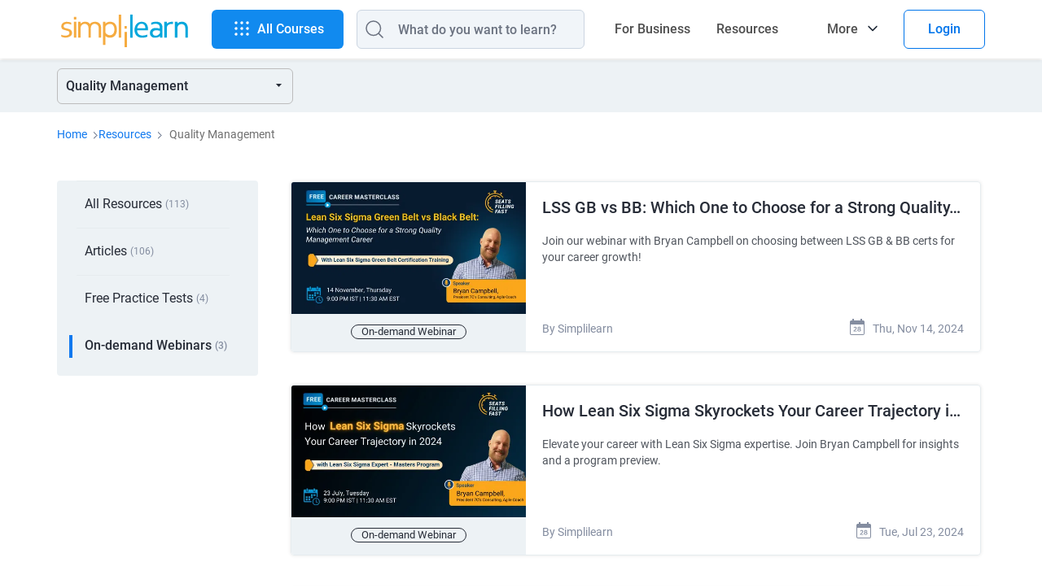

--- FILE ---
content_type: text/plain
request_url: https://c.6sc.co/?m=1
body_size: 1
content:
6suuid=9faa3717f4b5310059a46a69dd000000f7300100

--- FILE ---
content_type: application/x-javascript
request_url: https://wsdk-files.webengage.com/webengage/311c5642/8eda524.js?r=1760655281000
body_size: 199
content:
try { 
	webengage.notification.onOpen(function (data) {
  if (data.notificationId === "~5585524b") {
    setTimeout(function () {
      var stickyHeader = document.querySelector("#sticky-header");
      var screenWidth = window.innerWidth || document.documentElement.clientWidth || document.body.clientWidth;
      if (screenWidth > 600) {
        stickyHeader.style.marginTop = '43px';     
      }
    }, 10);
  }
});

webengage.notification.onClose(function (data) {
  if (data.notificationId === "~5585524b") {
    setTimeout(function () {
      var stickyHeader = document.querySelector("#sticky-header");
      var screenWidth = window.innerWidth || document.documentElement.clientWidth || document.body.clientWidth;
      if (screenWidth > 600) {
        stickyHeader.style.marginTop = 'unset';     
      }
    }, 10);
  }
});

webengage.notification.onClick(function (data) {
  if (data.notificationId === "~5585524b") {
    setTimeout(function () {
      var stickyHeader = document.querySelector("#sticky-header");
      var screenWidth = window.innerWidth || document.documentElement.clientWidth || document.body.clientWidth;
      if (screenWidth > 600) {
        stickyHeader.style.marginTop = 'unset';     
      }
    }, 10);
  }
});


 } catch(e) { 
 	if (e instanceof Error) { 
		var data = e.stack || e.description;
		data = (data.length > 900 ? data.substring(0, 900) : data);
	 	webengage.eLog(null, 'error', data, 'cwc-error','cwc', '8eda524');
	 }
 }


--- FILE ---
content_type: application/javascript; charset=UTF-8
request_url: https://www.simplilearn.com/static-frs/js/segment.rvk2rn9x9n.js
body_size: 155748
content:
!function(e){function t(t){for(var n,i,s=t[0],c=t[1],l=t[2],d=0,f=[];d<s.length;d++)i=s[d],Object.prototype.hasOwnProperty.call(a,i)&&a[i]&&f.push(a[i][0]),a[i]=0;for(n in c)Object.prototype.hasOwnProperty.call(c,n)&&(e[n]=c[n]);for(u&&u(t);f.length;)f.shift()();return o.push.apply(o,l||[]),r()}function r(){for(var e,t=0;t<o.length;t++){for(var r=o[t],n=!0,s=1;s<r.length;s++){var c=r[s];0!==a[c]&&(n=!1)}n&&(o.splice(t--,1),e=i(i.s=r[0]))}return e}var n={},a={306:0},o=[];function i(t){if(n[t])return n[t].exports;var r=n[t]={i:t,l:!1,exports:{}};return e[t].call(r.exports,r,r.exports,i),r.l=!0,r.exports}i.m=e,i.c=n,i.d=function(e,t,r){i.o(e,t)||Object.defineProperty(e,t,{enumerable:!0,get:r})},i.r=function(e){"undefined"!=typeof Symbol&&Symbol.toStringTag&&Object.defineProperty(e,Symbol.toStringTag,{value:"Module"}),Object.defineProperty(e,"__esModule",{value:!0})},i.t=function(e,t){if(1&t&&(e=i(e)),8&t)return e;if(4&t&&"object"==typeof e&&e&&e.__esModule)return e;var r=Object.create(null);if(i.r(r),Object.defineProperty(r,"default",{enumerable:!0,value:e}),2&t&&"string"!=typeof e)for(var n in e)i.d(r,n,function(t){return e[t]}.bind(null,n));return r},i.n=function(e){var t=e&&e.__esModule?function(){return e.default}:function(){return e};return i.d(t,"a",t),t},i.o=function(e,t){return Object.prototype.hasOwnProperty.call(e,t)},i.p="";var s=window.__LOADABLE_LOADED_CHUNKS__=window.__LOADABLE_LOADED_CHUNKS__||[],c=s.push.bind(s);s.push=t,s=s.slice();for(var l=0;l<s.length;l++)t(s[l]);var u=c;o.push([1276,0]),r()}([function(e,t){e.exports=React},function(e,t){e.exports=function(e){return e&&e.__esModule?e:{default:e}},e.exports.__esModule=!0,e.exports.default=e.exports},function(e,t,r){e.exports=r(224)()},function(e,t,r){var n=r(65);e.exports=function(e,t,r){return(t=n(t))in e?Object.defineProperty(e,t,{value:r,enumerable:!0,configurable:!0,writable:!0}):e[t]=r,e},e.exports.__esModule=!0,e.exports.default=e.exports},function(e,t,r){(function(t){var n;e.exports=(n=n||function(e,n){var a;if("undefined"!=typeof window&&window.crypto&&(a=window.crypto),"undefined"!=typeof self&&self.crypto&&(a=self.crypto),"undefined"!=typeof globalThis&&globalThis.crypto&&(a=globalThis.crypto),!a&&"undefined"!=typeof window&&window.msCrypto&&(a=window.msCrypto),!a&&void 0!==t&&t.crypto&&(a=t.crypto),!a)try{a=r(156)}catch(e){}var o=function(){if(a){if("function"==typeof a.getRandomValues)try{return a.getRandomValues(new Uint32Array(1))[0]}catch(e){}if("function"==typeof a.randomBytes)try{return a.randomBytes(4).readInt32LE()}catch(e){}}throw new Error("Native crypto module could not be used to get secure random number.")},i=Object.create||function(){function e(){}return function(t){var r;return e.prototype=t,r=new e,e.prototype=null,r}}(),s={},c=s.lib={},l=c.Base={extend:function(e){var t=i(this);return e&&t.mixIn(e),t.hasOwnProperty("init")&&this.init!==t.init||(t.init=function(){t.$super.init.apply(this,arguments)}),t.init.prototype=t,t.$super=this,t},create:function(){var e=this.extend();return e.init.apply(e,arguments),e},init:function(){},mixIn:function(e){for(var t in e)e.hasOwnProperty(t)&&(this[t]=e[t]);e.hasOwnProperty("toString")&&(this.toString=e.toString)},clone:function(){return this.init.prototype.extend(this)}},u=c.WordArray=l.extend({init:function(e,t){e=this.words=e||[],this.sigBytes=null!=t?t:4*e.length},toString:function(e){return(e||f).stringify(this)},concat:function(e){var t=this.words,r=e.words,n=this.sigBytes,a=e.sigBytes;if(this.clamp(),n%4)for(var o=0;o<a;o++){var i=r[o>>>2]>>>24-o%4*8&255;t[n+o>>>2]|=i<<24-(n+o)%4*8}else for(var s=0;s<a;s+=4)t[n+s>>>2]=r[s>>>2];return this.sigBytes+=a,this},clamp:function(){var t=this.words,r=this.sigBytes;t[r>>>2]&=4294967295<<32-r%4*8,t.length=e.ceil(r/4)},clone:function(){var e=l.clone.call(this);return e.words=this.words.slice(0),e},random:function(e){for(var t=[],r=0;r<e;r+=4)t.push(o());return new u.init(t,e)}}),d=s.enc={},f=d.Hex={stringify:function(e){for(var t=e.words,r=e.sigBytes,n=[],a=0;a<r;a++){var o=t[a>>>2]>>>24-a%4*8&255;n.push((o>>>4).toString(16)),n.push((15&o).toString(16))}return n.join("")},parse:function(e){for(var t=e.length,r=[],n=0;n<t;n+=2)r[n>>>3]|=parseInt(e.substr(n,2),16)<<24-n%8*4;return new u.init(r,t/2)}},p=d.Latin1={stringify:function(e){for(var t=e.words,r=e.sigBytes,n=[],a=0;a<r;a++){var o=t[a>>>2]>>>24-a%4*8&255;n.push(String.fromCharCode(o))}return n.join("")},parse:function(e){for(var t=e.length,r=[],n=0;n<t;n++)r[n>>>2]|=(255&e.charCodeAt(n))<<24-n%4*8;return new u.init(r,t)}},g=d.Utf8={stringify:function(e){try{return decodeURIComponent(escape(p.stringify(e)))}catch(e){throw new Error("Malformed UTF-8 data")}},parse:function(e){return p.parse(unescape(encodeURIComponent(e)))}},v=c.BufferedBlockAlgorithm=l.extend({reset:function(){this._data=new u.init,this._nDataBytes=0},_append:function(e){"string"==typeof e&&(e=g.parse(e)),this._data.concat(e),this._nDataBytes+=e.sigBytes},_process:function(t){var r,n=this._data,a=n.words,o=n.sigBytes,i=this.blockSize,s=o/(4*i),c=(s=t?e.ceil(s):e.max((0|s)-this._minBufferSize,0))*i,l=e.min(4*c,o);if(c){for(var d=0;d<c;d+=i)this._doProcessBlock(a,d);r=a.splice(0,c),n.sigBytes-=l}return new u.init(r,l)},clone:function(){var e=l.clone.call(this);return e._data=this._data.clone(),e},_minBufferSize:0}),_=(c.Hasher=v.extend({cfg:l.extend(),init:function(e){this.cfg=this.cfg.extend(e),this.reset()},reset:function(){v.reset.call(this),this._doReset()},update:function(e){return this._append(e),this._process(),this},finalize:function(e){return e&&this._append(e),this._doFinalize()},blockSize:16,_createHelper:function(e){return function(t,r){return new e.init(r).finalize(t)}},_createHmacHelper:function(e){return function(t,r){return new _.HMAC.init(e,r).finalize(t)}}}),s.algo={});return s}(Math),n)}).call(this,r(33))},function(e,t){function r(){return e.exports=r=Object.assign?Object.assign.bind():function(e){for(var t=1;t<arguments.length;t++){var r=arguments[t];for(var n in r)({}).hasOwnProperty.call(r,n)&&(e[n]=r[n])}return e},e.exports.__esModule=!0,e.exports.default=e.exports,r.apply(null,arguments)}e.exports=r,e.exports.__esModule=!0,e.exports.default=e.exports},function(e,t){function r(t){return e.exports=r="function"==typeof Symbol&&"symbol"==typeof Symbol.iterator?function(e){return typeof e}:function(e){return e&&"function"==typeof Symbol&&e.constructor===Symbol&&e!==Symbol.prototype?"symbol":typeof e},e.exports.__esModule=!0,e.exports.default=e.exports,r(t)}e.exports=r,e.exports.__esModule=!0,e.exports.default=e.exports},function(e,t,r){var n=r(65);function a(e,t){for(var r=0;r<t.length;r++){var a=t[r];a.enumerable=a.enumerable||!1,a.configurable=!0,"value"in a&&(a.writable=!0),Object.defineProperty(e,n(a.key),a)}}e.exports=function(e,t,r){return t&&a(e.prototype,t),r&&a(e,r),Object.defineProperty(e,"prototype",{writable:!1}),e},e.exports.__esModule=!0,e.exports.default=e.exports},,function(e,t){e.exports=function(e,t){if(!(e instanceof t))throw new TypeError("Cannot call a class as a function")},e.exports.__esModule=!0,e.exports.default=e.exports},function(e,t,r){var n,a,o,i,s,c,l,u,d,f,p,g,v,_,h,m,y,b,w;e.exports=(n=r(4),r(20),void(n.lib.Cipher||(a=n,o=a.lib,i=o.Base,s=o.WordArray,c=o.BufferedBlockAlgorithm,l=a.enc,l.Utf8,u=l.Base64,d=a.algo.EvpKDF,f=o.Cipher=c.extend({cfg:i.extend(),createEncryptor:function(e,t){return this.create(this._ENC_XFORM_MODE,e,t)},createDecryptor:function(e,t){return this.create(this._DEC_XFORM_MODE,e,t)},init:function(e,t,r){this.cfg=this.cfg.extend(r),this._xformMode=e,this._key=t,this.reset()},reset:function(){c.reset.call(this),this._doReset()},process:function(e){return this._append(e),this._process()},finalize:function(e){return e&&this._append(e),this._doFinalize()},keySize:4,ivSize:4,_ENC_XFORM_MODE:1,_DEC_XFORM_MODE:2,_createHelper:function(){function e(e){return"string"==typeof e?w:y}return function(t){return{encrypt:function(r,n,a){return e(n).encrypt(t,r,n,a)},decrypt:function(r,n,a){return e(n).decrypt(t,r,n,a)}}}}()}),o.StreamCipher=f.extend({_doFinalize:function(){return this._process(!0)},blockSize:1}),p=a.mode={},g=o.BlockCipherMode=i.extend({createEncryptor:function(e,t){return this.Encryptor.create(e,t)},createDecryptor:function(e,t){return this.Decryptor.create(e,t)},init:function(e,t){this._cipher=e,this._iv=t}}),v=p.CBC=function(){var e=g.extend();function t(e,t,r){var n,a=this._iv;a?(n=a,this._iv=void 0):n=this._prevBlock;for(var o=0;o<r;o++)e[t+o]^=n[o]}return e.Encryptor=e.extend({processBlock:function(e,r){var n=this._cipher,a=n.blockSize;t.call(this,e,r,a),n.encryptBlock(e,r),this._prevBlock=e.slice(r,r+a)}}),e.Decryptor=e.extend({processBlock:function(e,r){var n=this._cipher,a=n.blockSize,o=e.slice(r,r+a);n.decryptBlock(e,r),t.call(this,e,r,a),this._prevBlock=o}}),e}(),_=(a.pad={}).Pkcs7={pad:function(e,t){for(var r=4*t,n=r-e.sigBytes%r,a=n<<24|n<<16|n<<8|n,o=[],i=0;i<n;i+=4)o.push(a);var c=s.create(o,n);e.concat(c)},unpad:function(e){var t=255&e.words[e.sigBytes-1>>>2];e.sigBytes-=t}},o.BlockCipher=f.extend({cfg:f.cfg.extend({mode:v,padding:_}),reset:function(){var e;f.reset.call(this);var t=this.cfg,r=t.iv,n=t.mode;this._xformMode==this._ENC_XFORM_MODE?e=n.createEncryptor:(e=n.createDecryptor,this._minBufferSize=1),this._mode&&this._mode.__creator==e?this._mode.init(this,r&&r.words):(this._mode=e.call(n,this,r&&r.words),this._mode.__creator=e)},_doProcessBlock:function(e,t){this._mode.processBlock(e,t)},_doFinalize:function(){var e,t=this.cfg.padding;return this._xformMode==this._ENC_XFORM_MODE?(t.pad(this._data,this.blockSize),e=this._process(!0)):(e=this._process(!0),t.unpad(e)),e},blockSize:4}),h=o.CipherParams=i.extend({init:function(e){this.mixIn(e)},toString:function(e){return(e||this.formatter).stringify(this)}}),m=(a.format={}).OpenSSL={stringify:function(e){var t=e.ciphertext,r=e.salt;return(r?s.create([1398893684,1701076831]).concat(r).concat(t):t).toString(u)},parse:function(e){var t,r=u.parse(e),n=r.words;return 1398893684==n[0]&&1701076831==n[1]&&(t=s.create(n.slice(2,4)),n.splice(0,4),r.sigBytes-=16),h.create({ciphertext:r,salt:t})}},y=o.SerializableCipher=i.extend({cfg:i.extend({format:m}),encrypt:function(e,t,r,n){n=this.cfg.extend(n);var a=e.createEncryptor(r,n),o=a.finalize(t),i=a.cfg;return h.create({ciphertext:o,key:r,iv:i.iv,algorithm:e,mode:i.mode,padding:i.padding,blockSize:e.blockSize,formatter:n.format})},decrypt:function(e,t,r,n){return n=this.cfg.extend(n),t=this._parse(t,n.format),e.createDecryptor(r,n).finalize(t.ciphertext)},_parse:function(e,t){return"string"==typeof e?t.parse(e,this):e}}),b=(a.kdf={}).OpenSSL={execute:function(e,t,r,n,a){if(n||(n=s.random(8)),a)o=d.create({keySize:t+r,hasher:a}).compute(e,n);else var o=d.create({keySize:t+r}).compute(e,n);var i=s.create(o.words.slice(t),4*r);return o.sigBytes=4*t,h.create({key:o,iv:i,salt:n})}},w=o.PasswordBasedCipher=y.extend({cfg:y.cfg.extend({kdf:b}),encrypt:function(e,t,r,n){var a=(n=this.cfg.extend(n)).kdf.execute(r,e.keySize,e.ivSize,n.salt,n.hasher);n.iv=a.iv;var o=y.encrypt.call(this,e,t,a.key,n);return o.mixIn(a),o},decrypt:function(e,t,r,n){n=this.cfg.extend(n),t=this._parse(t,n.format);var a=n.kdf.execute(r,e.keySize,e.ivSize,t.salt,n.hasher);return n.iv=a.iv,y.decrypt.call(this,e,t,a.key,n)}}))))},function(e,t,r){var n=r(6).default,a=r(189);e.exports=function(e,t){if(t&&("object"==n(t)||"function"==typeof t))return t;if(void 0!==t)throw new TypeError("Derived constructors may only return object or undefined");return a(e)},e.exports.__esModule=!0,e.exports.default=e.exports},function(e,t){function r(t){return e.exports=r=Object.setPrototypeOf?Object.getPrototypeOf.bind():function(e){return e.__proto__||Object.getPrototypeOf(e)},e.exports.__esModule=!0,e.exports.default=e.exports,r(t)}e.exports=r,e.exports.__esModule=!0,e.exports.default=e.exports},function(e,t,r){var n=r(99);e.exports=function(e,t){if("function"!=typeof t&&null!==t)throw new TypeError("Super expression must either be null or a function");e.prototype=Object.create(t&&t.prototype,{constructor:{value:e,writable:!0,configurable:!0}}),Object.defineProperty(e,"prototype",{writable:!1}),t&&n(e,t)},e.exports.__esModule=!0,e.exports.default=e.exports},,function(e,t,r){"use strict";var n=r(1);Object.defineProperty(t,"__esModule",{value:!0}),t.default=void 0;var a=n(r(3)),o=n(r(9)),i=n(r(7)),s=r(182),c=n(r(8));function l(e,t){var r=Object.keys(e);if(Object.getOwnPropertySymbols){var n=Object.getOwnPropertySymbols(e);t&&(n=n.filter((function(t){return Object.getOwnPropertyDescriptor(e,t).enumerable}))),r.push.apply(r,n)}return r}function u(e){for(var t=1;t<arguments.length;t++){var r=null!=arguments[t]?arguments[t]:{};t%2?l(Object(r),!0).forEach((function(t){(0,a.default)(e,t,r[t])})):Object.getOwnPropertyDescriptors?Object.defineProperties(e,Object.getOwnPropertyDescriptors(r)):l(Object(r)).forEach((function(t){Object.defineProperty(e,t,Object.getOwnPropertyDescriptor(r,t))}))}return e}function d(e,t){if(t.has(e))throw new TypeError("Cannot initialize the same private elements twice on an object")}function f(e,t){return e.get(g(e,t))}function p(e,t,r){return e.set(g(e,t),r),r}function g(e,t,r){if("function"==typeof e?e===t:e.has(t))return arguments.length<3?t:r;throw new TypeError("Private element is not present on this object")}var v=new WeakMap,_=new WeakSet,h=function(){return(0,i.default)((function e(t){var r,n,a;(0,o.default)(this,e),d(n=this,a=_),a.add(n),function(e,t,r){d(e,t),t.set(e,r)}(this,v,!1),p(v,this,(null===(r=c.default.getConfig())||void 0===r?void 0:r.printGaInConsole)||!1),t&&p(v,this,t)}),[{key:"getGa4Script",value:function(){var e,t,r,n,a=arguments.length>0&&void 0!==arguments[0]?arguments[0]:"",o=arguments.length>1&&void 0!==arguments[1]?arguments[1]:{},i=c.default.getConstants(),s=(null===(e=i.GA4_DISABLED_TEMPLATES)||void 0===e?void 0:e.includes(o.pageType))||!1,l=null!==(t=null===(r=c.default.getConfig())||void 0===r?void 0:r.GA4_DEBUG_MODE)&&void 0!==t&&t;if(s)return"";var u=o.ga4PageLevelData,d=o.countryCode,f=o.siteSpeedSampleRate,p=o.query,g={site_speed_sample_rate:f||20,transport_type:"beacon"},v=(null==p?void 0:p.ga_debug)||0;l&&1==v&&(g.debug_mode=!0);var _=null===(n=c.default.getConfig())||void 0===n?void 0:n.EURO_COUNTRY_CODES.split(",");return'\x3c!-- Global site tag (gtag.js) - Google Analytics 4 --\x3e\n    <script async src="https://www.googletagmanager.com/gtag/js?id='.concat(a,"\"><\/script>\n    <script>\n      window.dataLayer = window.dataLayer || [];\n      function gtag(){dataLayer.push(arguments);}\n      gtag('js', new Date());\n\n      gtag('config', '").concat(a,"', ").concat(JSON.stringify(g),");\n      window.addEventListener('load', () => {\n        var transport_type = 'xhr';\n        if(typeof window.SLFunctions !== \"undefined\") {\n          if(!window.SLFunctions.browser().isIE) {\n            transport_type = 'beacon';\n          }\n        }\n        var showGA4Logs = window.Config && window.Config.app && window.Config.app.printGaInConsole;\n\n        if(showGA4Logs) {\n          console.group('GA4 Configure');\n          console.log('GA4 Transport Type', transport_type);\n        }\n\n        gtag('config', {\n          'transport_type': \"\" + transport_type + \"\",\n        });\n\n        gtag('consent', 'default', {\n          'ad_storage': \"granted\",\n          'analytics_storage': \"granted\",\n        });\n        \n        gtag('consent', 'default', {\n          'ad_storage': \"denied\",\n          'analytics_storage': \"denied\",\n          'wait_for_update': 500,\n          'region': ").concat(JSON.stringify(_),"\n        });\n\n        var commonEventData = {\n          'page_type': window?.PAGE_TYPE ?? 'not set',\n          'user_id': window?.user_params?.user_id ?? '',\n          'country': '").concat(null!=d?d:"US","',\n        };\n        var pageLevelData = ").concat(u?JSON.stringify(u):{},";\n        pageLevelData = JSON.parse(JSON.stringify(pageLevelData));\n        if(pageLevelData) {\n          commonEventData = Object.assign(commonEventData, pageLevelData);\n        }\n\n        gtag('set', commonEventData);\n        window.commonEventData = commonEventData;\n        window.pageLevelData = pageLevelData;\n\n        if(showGA4Logs) {\n          console.groupEnd();\n        }\n      });\n    <\/script>")}},{key:"init",value:function(){var e=arguments.length>0&&void 0!==arguments[0]?arguments[0]:"",t=arguments.length>1&&void 0!==arguments[1]?arguments[1]:{};return this.getGa4Script(e,t)}},{key:"setCommonParams",value:function(){var e=arguments.length>0&&void 0!==arguments[0]?arguments[0]:{};if(g(_,this,b).call(this))return!1;Object.keys(e).length>0&&(g(_,this,y).call(this,"GA4 Set Common Params",e),gtag("set",e))}},{key:"setConsentConfiguration",value:function(){var e=arguments.length>0&&void 0!==arguments[0]?arguments[0]:"default",t=arguments.length>1?arguments[1]:void 0;if(g(_,this,b).call(this))return!1;gtag("consent",e,t)}},{key:"sendEvent",value:function(){var e=this,t=arguments.length>0&&void 0!==arguments[0]?arguments[0]:"",r=arguments.length>1&&void 0!==arguments[1]?arguments[1]:{},n=arguments.length>2&&void 0!==arguments[2]?arguments[2]:void 0;if(g(_,this,b).call(this))return!1;if(t){var a,o,i,l,d,p,h,w,E,k,S,O,P,C,x,T,A,R="",L={};window.PAGE_TYPE&&(L=u({},(null===s.GA4CommonEvents||void 0===s.GA4CommonEvents?void 0:s.GA4CommonEvents[t])||{}));var D,I,j=null!==(a=null===(o=window)||void 0===o?void 0:o.PAGE_TYPE)&&void 0!==a?a:"",N="";if(null!==(i=L)&&void 0!==i&&i.event_label&&(j="common"),!L.event_label){var M,U=window.pageLevelEvents||{};if(Object.keys(U).length>0)L=(null===(M=U=JSON.parse(U))||void 0===M?void 0:M[t])||{};if(!L.event_label&&f(v,this))return void g(_,this,y).call(this,"Event Identifier - ".concat(t," does not exist in Events List"))}if(j&&t)N=null===(D=N=t+"_"+j)||void 0===D||null===(I=D.toLowerCase())||void 0===I?void 0:I.replaceAll(" ","_");if(null!==(l=L)&&void 0!==l&&l.isTrackingEnabled){delete L.isTrackingEnabled;var B=c.default.getCookieByName("sl_feature_tracking")||"";if(B){var q,F,H,z,V;if(null!==(F=B=null===(q=B)||void 0===q?void 0:q.split("|"))&&void 0!==F&&F[1]&&(B[1]="last_feature=".concat(N)),null!==(H=B)&&void 0!==H&&H[2]&&"undefined"!=typeof window&&null!==(z=window)&&void 0!==z&&z.isImmersionPageEnabled){var W=c.default.getCookieNameByRegex(/^_vis_opt_exp_(.*?)_combi/),G=W&&null!=W&&W[0]?c.default.getCookieByName(null==W?void 0:W[0]):0,Y=W?null==W?void 0:W[1]:0;G&&(Y="".concat(Y,"-").concat(G),B[2]="exp=".concat(Y))}var Q=null===(V=B)||void 0===V?void 0:V.join("|");c.default.setCookie("sl_feature_tracking",Q,90)}else{var K=c.default.getCookieNameByRegex(/^_vis_opt_exp_(.*?)_combi/),J=K&&null!=K&&K[0]?c.default.getCookieByName(null==K?void 0:K[0]):0,X=K?null==K?void 0:K[1]:0;J&&(X="".concat(X,"-").concat(J));var $="first_feature=".concat(N,"|last_feature=").concat(N,"|exp=").concat(X);c.default.setCookie("sl_feature_tracking",$,90)}}R=L.event_name,delete L.event_name;var Z=null!==(d=L)&&void 0!==d?d:{},ee={},te={};this.setSlFreemiumUser(),(null===(p=Object.keys(r))||void 0===p?void 0:p.length)>0&&Object.keys(r).map((function(t){var n=r[t],a=e.replaceSpaceWithUnderscore(t);s.commonUserProperties.includes(a)?te[a]=n:ee[a]=n})),this.setCommonParams(u({},te));var re=u({page_type:null!==(h=null===(w=window.commonEventData)||void 0===w?void 0:w.page_type)&&void 0!==h?h:"",country:null!==(E=null===(k=window.commonEventData)||void 0===k?void 0:k.country)&&void 0!==E?E:""},null!==(S=null===(O=window)||void 0===O?void 0:O.pageLevelData)&&void 0!==S?S:{});r=u(u(u({},Z),ee),re);var ne=c.default.getConstants(),ae=c.default.referAndEarnSiteModule();"b2b"!=(null===(P=r)||void 0===P?void 0:P.lead_type)&&(null!==(C=r)&&void 0!==C&&C.site_module&&null!==(x=window)&&void 0!==x&&null!==(T=x.COMPONENT_INITIAL_DATA)&&void 0!==T&&null!==(A=T.referralDecryptedData)&&void 0!==A&&A.isSharedCodeValid||!ne.REFER_AND_EARN_HOPING_DISABLED_TEMPLATES.includes(PAGE_TYPE)&&ae)&&(r.site_module="Refer and Earn"),"function"==typeof n&&(r.event_callback=g(_,this,m).call(this,(function(){n()}))),gtag?(g(_,this,y).call(this,"GA4 Send Event",t,R,r),gtag("event",R,r)):g(_,this,y).call(this,"GA4 Send Event",t,R,r)}else g(_,this,y).call(this,void 0,"Please specify an event name")}},{key:"replaceSpaceWithUnderscore",value:function(e){return e.trim().replace(/ /g,"_")}},{key:"setSlFreemiumUser",value:function(){if(c.default.isClient()){var e=c.default.getSSOCookie();if(void 0!==e){var t,r="Freemium"===(null==e||null===(t=e.data)||void 0===t?void 0:t.userType);gtag("set","user_properties",{sl_freemium_user:r})}}}}])}();function m(e,t){var r=!1;function n(){r||(r=!0,e())}return setTimeout(n,t||1e3),n}function y(){var e=arguments.length>0&&void 0!==arguments[0]?arguments[0]:"GA4 Debug Log";if(f(v,this)){console.group(e);for(var t=arguments.length,r=new Array(t>1?t-1:0),n=1;n<t;n++)r[n-1]=arguments[n];r.map((function(e){return console.log(e)})),console.groupEnd()}}function b(){var e,t,r,n,a=null!==(e=null===(t=c.default.getConstants())||void 0===t?void 0:t.GA4_DISABLED_TEMPLATES)&&void 0!==e?e:[];return!!c.default.isClient()&&a.includes(null!==(r=null===(n=window)||void 0===n?void 0:n.PAGE_TYPE)&&void 0!==r?r:"")}t.default=h},,,function(e,t){e.exports=Redux},,function(e,t,r){var n,a,o,i,s,c,l,u;e.exports=(u=r(4),r(77),r(49),a=(n=u).lib,o=a.Base,i=a.WordArray,s=n.algo,c=s.MD5,l=s.EvpKDF=o.extend({cfg:o.extend({keySize:4,hasher:c,iterations:1}),init:function(e){this.cfg=this.cfg.extend(e)},compute:function(e,t){for(var r,n=this.cfg,a=n.hasher.create(),o=i.create(),s=o.words,c=n.keySize,l=n.iterations;s.length<c;){r&&a.update(r),r=a.update(e).finalize(t),a.reset();for(var u=1;u<l;u++)r=a.finalize(r),a.reset();o.concat(r)}return o.sigBytes=4*c,o}}),n.EvpKDF=function(e,t,r){return l.create(r).compute(e,t)},u.EvpKDF)},function(e,t){e.exports=ReactRedux},function(e,t,r){var n,a,o;e.exports=(o=r(4),a=(n=o).lib.WordArray,n.enc.Base64={stringify:function(e){var t=e.words,r=e.sigBytes,n=this._map;e.clamp();for(var a=[],o=0;o<r;o+=3)for(var i=(t[o>>>2]>>>24-o%4*8&255)<<16|(t[o+1>>>2]>>>24-(o+1)%4*8&255)<<8|t[o+2>>>2]>>>24-(o+2)%4*8&255,s=0;s<4&&o+.75*s<r;s++)a.push(n.charAt(i>>>6*(3-s)&63));var c=n.charAt(64);if(c)for(;a.length%4;)a.push(c);return a.join("")},parse:function(e){var t=e.length,r=this._map,n=this._reverseMap;if(!n){n=this._reverseMap=[];for(var o=0;o<r.length;o++)n[r.charCodeAt(o)]=o}var i=r.charAt(64);if(i){var s=e.indexOf(i);-1!==s&&(t=s)}return function(e,t,r){for(var n=[],o=0,i=0;i<t;i++)if(i%4){var s=r[e.charCodeAt(i-1)]<<i%4*2,c=r[e.charCodeAt(i)]>>>6-i%4*2,l=s|c;n[o>>>2]|=l<<24-o%4*8,o++}return a.create(n,o)}(e,t,n)},_map:"ABCDEFGHIJKLMNOPQRSTUVWXYZabcdefghijklmnopqrstuvwxyz0123456789+/="},o.enc.Base64)},function(e,t,r){var n;e.exports=(n=r(4),function(e){var t=n,r=t.lib,a=r.WordArray,o=r.Hasher,i=t.algo,s=[];!function(){for(var t=0;t<64;t++)s[t]=4294967296*e.abs(e.sin(t+1))|0}();var c=i.MD5=o.extend({_doReset:function(){this._hash=new a.init([1732584193,4023233417,2562383102,271733878])},_doProcessBlock:function(e,t){for(var r=0;r<16;r++){var n=t+r,a=e[n];e[n]=16711935&(a<<8|a>>>24)|4278255360&(a<<24|a>>>8)}var o=this._hash.words,i=e[t+0],c=e[t+1],p=e[t+2],g=e[t+3],v=e[t+4],_=e[t+5],h=e[t+6],m=e[t+7],y=e[t+8],b=e[t+9],w=e[t+10],E=e[t+11],k=e[t+12],S=e[t+13],O=e[t+14],P=e[t+15],C=o[0],x=o[1],T=o[2],A=o[3];C=l(C,x,T,A,i,7,s[0]),A=l(A,C,x,T,c,12,s[1]),T=l(T,A,C,x,p,17,s[2]),x=l(x,T,A,C,g,22,s[3]),C=l(C,x,T,A,v,7,s[4]),A=l(A,C,x,T,_,12,s[5]),T=l(T,A,C,x,h,17,s[6]),x=l(x,T,A,C,m,22,s[7]),C=l(C,x,T,A,y,7,s[8]),A=l(A,C,x,T,b,12,s[9]),T=l(T,A,C,x,w,17,s[10]),x=l(x,T,A,C,E,22,s[11]),C=l(C,x,T,A,k,7,s[12]),A=l(A,C,x,T,S,12,s[13]),T=l(T,A,C,x,O,17,s[14]),C=u(C,x=l(x,T,A,C,P,22,s[15]),T,A,c,5,s[16]),A=u(A,C,x,T,h,9,s[17]),T=u(T,A,C,x,E,14,s[18]),x=u(x,T,A,C,i,20,s[19]),C=u(C,x,T,A,_,5,s[20]),A=u(A,C,x,T,w,9,s[21]),T=u(T,A,C,x,P,14,s[22]),x=u(x,T,A,C,v,20,s[23]),C=u(C,x,T,A,b,5,s[24]),A=u(A,C,x,T,O,9,s[25]),T=u(T,A,C,x,g,14,s[26]),x=u(x,T,A,C,y,20,s[27]),C=u(C,x,T,A,S,5,s[28]),A=u(A,C,x,T,p,9,s[29]),T=u(T,A,C,x,m,14,s[30]),C=d(C,x=u(x,T,A,C,k,20,s[31]),T,A,_,4,s[32]),A=d(A,C,x,T,y,11,s[33]),T=d(T,A,C,x,E,16,s[34]),x=d(x,T,A,C,O,23,s[35]),C=d(C,x,T,A,c,4,s[36]),A=d(A,C,x,T,v,11,s[37]),T=d(T,A,C,x,m,16,s[38]),x=d(x,T,A,C,w,23,s[39]),C=d(C,x,T,A,S,4,s[40]),A=d(A,C,x,T,i,11,s[41]),T=d(T,A,C,x,g,16,s[42]),x=d(x,T,A,C,h,23,s[43]),C=d(C,x,T,A,b,4,s[44]),A=d(A,C,x,T,k,11,s[45]),T=d(T,A,C,x,P,16,s[46]),C=f(C,x=d(x,T,A,C,p,23,s[47]),T,A,i,6,s[48]),A=f(A,C,x,T,m,10,s[49]),T=f(T,A,C,x,O,15,s[50]),x=f(x,T,A,C,_,21,s[51]),C=f(C,x,T,A,k,6,s[52]),A=f(A,C,x,T,g,10,s[53]),T=f(T,A,C,x,w,15,s[54]),x=f(x,T,A,C,c,21,s[55]),C=f(C,x,T,A,y,6,s[56]),A=f(A,C,x,T,P,10,s[57]),T=f(T,A,C,x,h,15,s[58]),x=f(x,T,A,C,S,21,s[59]),C=f(C,x,T,A,v,6,s[60]),A=f(A,C,x,T,E,10,s[61]),T=f(T,A,C,x,p,15,s[62]),x=f(x,T,A,C,b,21,s[63]),o[0]=o[0]+C|0,o[1]=o[1]+x|0,o[2]=o[2]+T|0,o[3]=o[3]+A|0},_doFinalize:function(){var t=this._data,r=t.words,n=8*this._nDataBytes,a=8*t.sigBytes;r[a>>>5]|=128<<24-a%32;var o=e.floor(n/4294967296),i=n;r[15+(a+64>>>9<<4)]=16711935&(o<<8|o>>>24)|4278255360&(o<<24|o>>>8),r[14+(a+64>>>9<<4)]=16711935&(i<<8|i>>>24)|4278255360&(i<<24|i>>>8),t.sigBytes=4*(r.length+1),this._process();for(var s=this._hash,c=s.words,l=0;l<4;l++){var u=c[l];c[l]=16711935&(u<<8|u>>>24)|4278255360&(u<<24|u>>>8)}return s},clone:function(){var e=o.clone.call(this);return e._hash=this._hash.clone(),e}});function l(e,t,r,n,a,o,i){var s=e+(t&r|~t&n)+a+i;return(s<<o|s>>>32-o)+t}function u(e,t,r,n,a,o,i){var s=e+(t&n|r&~n)+a+i;return(s<<o|s>>>32-o)+t}function d(e,t,r,n,a,o,i){var s=e+(t^r^n)+a+i;return(s<<o|s>>>32-o)+t}function f(e,t,r,n,a,o,i){var s=e+(r^(t|~n))+a+i;return(s<<o|s>>>32-o)+t}t.MD5=o._createHelper(c),t.HmacMD5=o._createHmacHelper(c)}(Math),n.MD5)},,function(e,t,r){"use strict";e.exports=TypeError},,,,function(e,t,r){"use strict";(function(e){var n=r(1);Object.defineProperty(t,"__esModule",{value:!0}),t.default=void 0;var a=n(r(3)),o=n(r(6)),i=n(r(9)),s=n(r(7)),c=r(52),l=n(r(24)),u=(n(r(44)),n(r(8))),d=n(r(101)),f=r(19);function p(e,t){var r=Object.keys(e);if(Object.getOwnPropertySymbols){var n=Object.getOwnPropertySymbols(e);t&&(n=n.filter((function(t){return Object.getOwnPropertyDescriptor(e,t).enumerable}))),r.push.apply(r,n)}return r}function g(e){for(var t=1;t<arguments.length;t++){var r=null!=arguments[t]?arguments[t]:{};t%2?p(Object(r),!0).forEach((function(t){(0,a.default)(e,t,r[t])})):Object.getOwnPropertyDescriptors?Object.defineProperties(e,Object.getOwnPropertyDescriptors(r)):p(Object(r)).forEach((function(t){Object.defineProperty(e,t,Object.getOwnPropertyDescriptor(r,t))}))}return e}var v="undefined"!=typeof window&&window.Config&&window.Config.app&&window.Config.app.apibaseurl||"",_=v+"?method=logEnterpriseSegmentData",h="undefined"!=typeof window&&window.Config&&window.Config.app&&window.Config.app.LEADAPIGATEWAYENDPOINT||"",m="undefined"!=typeof window&&window.Config&&window.Config.app&&window.Config.app.UPDATELEADAPIGATEWAYENDPOINT||"",y=function(e){var t=e.customerType==w.RECORD_TYPE_B2B?_:h;return-1!=t.indexOf("?")?t+="&rnd=".concat((new Date).getTime()):t+="?rnd=".concat((new Date).getTime()),l.default.post(t,e)},b=function(e){var t="";switch(e=e.toLowerCase()){case w.LEAD_TYPE_COURSE_PREVIEW:t+="cpr";break;case w.LEAD_TYPE_CAREER_HANDBOOK:t+="ch";break;case w.LEAD_TYPE_INDUSTRY_DATA:t+="id";break;case w.LEAD_TYPE_REQUEST_A_CALL:t+="rcc";break;case w.LEAD_TYPE_QUERY_BOX:t+="qbc";break;case w.LEAD_TYPE_FRS:t+="frs";break;case w.LEAD_TYPE_FPT:t+="fpt";break;case w.LEAD_TYPE_BUNDLE_PREVIEW:case w.LEAD_TYPE_BUNDLE_PREVIEW_PLAYLIST:t+="bpr"}if((0,f.trim)(user_params.sl_page_type," ")==w.LEAD_TYPE_FRS||(0,f.trim)(user_params.sl_page_type," ")==w.LEAD_TYPE_FPT)return t;switch(user_params.sl_product_type){case w.PRODUCT_TYPE_COURSE:t+="c";break;case w.PRODUCT_TYPE_MOM:t+="m";break;case w.PRODUCT_TYPE_BUNDLE:case w.PRODUCT_TYPE_UNIVERSITY_MASTER:t+="b";break;default:t+=user_params.sl_product_type}return t+user_params.sl_product_id},w=function(){function t(){(0,i.default)(this,t),void 0===t.onLoadCountryStatus&&(t.onLoadCountryStatus=!1),void 0===t._COUNTRY_COURSE_DATA&&(t._COUNTRY_COURSE_DATA=null)}return(0,s.default)(t,[{key:"initCountryLoadEvent",value:function(e){(0,f.isClient)()&&(t.onLoadCountryStatus||(t.onLoadCountryStatus=!0,e.dispatch((0,c.getCountryList)()).then((function(){window.dispatchEvent(new CustomEvent("onLoadCountry",{detail:e.getState().countryCourseData.data.countries}))}))))}},{key:"getCountryList",value:function(e,r){if((0,f.isClient)()&&e){if(Array.isArray(t._COUNTRY_COURSE_DATA))r(t._COUNTRY_COURSE_DATA);else{this.initCountryLoadEvent(e);var n=function(e){window.removeEventListener("onLoadCountry",n),e&&Array.isArray(e.detail)&&(t._COUNTRY_COURSE_DATA=e.detail,r(t._COUNTRY_COURSE_DATA))};window.addEventListener("onLoadCountry",n)}}}},{key:"updateLead",value:function(r){return new e((function(e,n){r&&"object"===(0,o.default)(r)?function(e){var t=m;return-1!=t.indexOf("?")?t+="&rnd="+(new Date).getTime():t+="?rnd="+(new Date).getTime(),l.default.post(t,e)}(r).then((function(a){a.data&&a.data.status&&"success"==a.data.status.toLowerCase()?e({status:t.STATUS_SCUCCESS,data:r}):n(g(g({},a),{},{status:t.STATUS_FAILED}))})).catch((function(e){n(g(g({},e),{},{status:t.STATUS_FAILED}))})):n({status:t.STATUS_FAILED,message:"invalid parameters"})}))}},{key:"updateSLLead",value:function(r){return new e((function(e,n){r&&"object"===(0,o.default)(r)?function(e){var t=h;return-1!=t.indexOf("?")?t+="&rnd=".concat((new Date).getTime()):t+="?rnd=".concat((new Date).getTime()),l.default.post(t,e)}(r).then((function(a){a.data&&a.data.status&&"success"==a.data.status.toLowerCase()?e({status:t.STATUS_SCUCCESS,data:r}):n(g(g({},a),{},{status:t.STATUS_FAILED}))})).catch((function(e){n(g(g({},e),{},{status:t.STATUS_FAILED}))})):n({status:t.STATUS_FAILED,message:"invalid parameters"})}))}},{key:"careatLead",value:function(r){var n,a=g({},r);if(Array.isArray(dataLayer)||(dataLayer=[]),dataLayer.push({Email:null==a?void 0:a.sl_user_email}),null!==(n=user_params)&&void 0!==n&&n.isSaveLeadCookie&&a.customerType!=t.RECORD_TYPE_B2B){var i,s="b"+String(null===(i=user_params)||void 0===i?void 0:i.sl_product_id),c=(null==r?void 0:r.isRUStage)||3,f=u.default.getDataFromCookieById(s,"user_lead_data"),p="No Experience"==(null==r?void 0:r.years_of_experience)?0:(null==r?void 0:r.years_of_experience)||(null==f?void 0:f.e);null!=r&&r.years_of_experience||(r.years_of_experience=0==p?"No Experience":p);var v={id:s,e:p},_=!1;null!=f&&f.ru_stage?f.ru_stage.includes(c)?f.e!=p&&(v.e=p,_=!0):(f.ru_stage.push(c),_=!0,v.ru_stage=f.ru_stage):(v.ru_stage=[c],_=!0),_&&u.default.addToArrayCookie("user_lead_data",v),null==r||delete r.isRUStage}return null!=a&&a.years_of_experience&&"No Experience"!=a.years_of_experience&&dataLayer.push({years_of_experience:a.years_of_experience}),"exit_intent_download"!=(null==a?void 0:a.sl_site_module)&&dataLayer.push({event:"ecl_lead_form_submit"}),new e((function(e,r){if("object"===(0,o.default)(a)&&a){var n=!1;if(void 0!==a&&void 0!==a.isApplicationUrlSet&&((n="undefined"!=typeof window&&void 0!==window.COMPONENT_INITIAL_DATA&&void 0!==window.COMPONENT_INITIAL_DATA.is_application_url_set&&window.COMPONENT_INITIAL_DATA.is_application_url_set)||(n="undefined"!=typeof window&&void 0!==window.INITIAL_STATE&&void 0!==window.INITIAL_STATE.frsDetailContents&&void 0!==window.INITIAL_STATE.frsDetailContents.data&&void 0!==window.INITIAL_STATE.frsDetailContents.data.is_application_url_set&&window.INITIAL_STATE.frsDetailContents.data.is_application_url_set)),user_params.sl_product_id==a.sl_product_id&&user_params.sl_product_type==a.sl_product_type&&(n="undefined"!=typeof window&&void 0!==window.COMPONENT_INITIAL_DATA&&void 0!==window.COMPONENT_INITIAL_DATA.is_application_url_set&&window.COMPONENT_INITIAL_DATA.is_application_url_set),!n&&void 0!==user_params.sl_banner_id){var i="undefined"!=typeof window&&void 0!==window.INITIAL_STATE&&void 0!==window.INITIAL_STATE.frsDetailContents&&void 0!==window.INITIAL_STATE.frsDetailContents.data&&void 0!==window.INITIAL_STATE.frsDetailContents.data.details[0]&&void 0!==window.INITIAL_STATE.frsDetailContents.data.details[0].banners[0]?window.INITIAL_STATE.frsDetailContents.data.details[0].banners[0]:{};null==i.banner_product_id&&(i="undefined"!=typeof window&&void 0!==window.INITIAL_STATE&&void 0!==window.INITIAL_STATE.frsDetailContents&&void 0!==window.INITIAL_STATE.frsDetailContents.data&&void 0!==window.INITIAL_STATE.frsDetailContents.data.details[0]&&void 0!==window.INITIAL_STATE.frsDetailContents.data.details[0].banners[1]?window.INITIAL_STATE.frsDetailContents.data.details[0].banners[1]:{}),void 0!==i&&(n=!(void 0===i.is_banner_application_url_set||!i.is_banner_application_url_set)&&i.is_banner_application_url_set)}n&&void 0!==a.sl_lead_type&&"b2c"==a.sl_lead_type&&(a.isApplicationUrlSet=n),a.customerType=void 0!==a.customerType&&a.customerType?a.customerType:t.RECORD_TYPE_B2C,a.auto_lead=void 0!==a.auto_lead?a.auto_lead:0;var s=new d.default;if(s.userInfo&&Object.keys(s.userInfo).length>0&&void 0!==a.sl_user_email&&void 0!==s.userInfo.email&&a.sl_user_email!=s.userInfo.email){var c=g(g({},_userInfo),{},{email:a.sl_user_email||"",first_name:a.sl_user_first_name||"",last_name:a.sl_user_last_name||"",email_subscription_status:1,email_dnc_status:0,subscription_status:1,shouldPrefill:1});if(a.sl_user_phone){var u=a.sl_user_phone.split("-");u[1]&&(c.phoneCode=u[0],c.phone=u[1])}window._userInfo=g({},c)}var f;f=a;var p=function(e){try{window._lead_response=e}catch(e){console.error("SL:Error set _lead_response failed",e)}};a.customerType&&a.customerType==t.RECORD_TYPE_B2B?(delete a.customerType,function(e){var t=h;return-1!=t.indexOf("?")?t+="&rnd=".concat((new Date).getTime()):t+="?rnd=".concat((new Date).getTime()),l.default.post(t,e)}(f).then((function(n){p(n);var a="object"===(0,o.default)(n)&&"object"==(0,o.default)(n.data)?n.data:{};"Success"==a.status||"success"==a.status?e({status:t.STATUS_SCUCCESS,leadData:f}):r(g(g({},a),{},{status:t.STATUS_FAILED}))})).catch((function(e){r(g(g({},e),{},{status:t.STATUS_FAILED}))}))):(delete a.customerType,y(f).then((function(n){p(n);var a,i,s,c="object"===(0,o.default)(n)&&"object"==(0,o.default)(n.data)?n.data:{};"Success"==c.status||"success"==c.status?(window.leadId=null!==(a=null==c||null===(i=c.data)||void 0===i||null===(s=i.success[0])||void 0===s?void 0:s.lead_id)&&void 0!==a?a:"",e({status:t.STATUS_SCUCCESS,resData:c})):r(g(g({},c),{},{status:t.STATUS_FAILED}))})).catch((function(e){r(g(g({},e),{},{status:t.STATUS_FAILED}))})))}else r({status:t.STATUS_FAILED,message:"invalid parameters"})}))}}],[{key:"PAGE_TYPE_COHORT_MASTER",get:function(){return"masters-program"}},{key:"RECORD_TYPE_B2C",get:function(){return"B2C"}},{key:"RECORD_TYPE_B2B",get:function(){return"B2B"}},{key:"STATUS_SCUCCESS",get:function(){return 1}},{key:"STATUS_FAILED",get:function(){return 0}},{key:"USER_LEAD_COOKIE",get:function(){return"_user_ld_info"}},{key:"USER_LEAD_COOKIE_EXP",get:function(){return 90}},{key:"LEAD_TYPE_COURSE_PREVIEW",get:function(){return"course preview"}},{key:"LEAD_TYPE_CAREER_HANDBOOK",get:function(){return"career handbook"}},{key:"LEAD_TYPE_INDUSTRY_DATA",get:function(){return"industry data"}},{key:"LEAD_TYPE_DOWNLAOD_AGENDA",get:function(){return"downlaod_agenda"}},{key:"LEAD_TYPE_REQUEST_A_CALL",get:function(){return"request a call"}},{key:"LEAD_TYPE_QUERY_BOX",get:function(){return"query box"}},{key:"LEAD_TYPE_FRS",get:function(){return"frs"}},{key:"LEAD_TYPE_FPT",get:function(){return"fpt"}},{key:"LEAD_TYPE_BUNDLE_PREVIEW",get:function(){return"bundle preview"}},{key:"LEAD_TYPE_BUNDLE_PREVIEW_PLAYLIST",get:function(){return"bundle preview playlist"}},{key:"PRODUCT_TYPE_BUNDLE",get:function(){return"bundle"}},{key:"PRODUCT_TYPE_UNIVERSITY_MASTER",get:function(){return t.PRODUCT_TYPE_BUNDLE}},{key:"PRODUCT_TYPE_MOM",get:function(){return"master_of_masters"}},{key:"PRODUCT_TYPE_COURSE",get:function(){return"course"}},{key:"PAGE_TYPE_UNIVERSITY_MASTER",get:function(){return"masters-program"}},{key:"PRODUCT_TYPE_ID_UNIVERSITY_MASTER",get:function(){return 2}},{key:"isExistingUserLead",value:function(e){try{var r=(0,f.getCookieByName)(t.USER_LEAD_COOKIE);if(r){var n=b(e);if(-1!==r.split(",").indexOf(n))return!0}}catch(e){console.error("SL:Error isExistingUserLead failed",e)}return!1}},{key:"setUserLeadCookie",value:function(e){try{var r=(0,f.getCookieByName)(t.USER_LEAD_COOKIE),n=b(e);if(!n)return;r="string"==typeof r&&r.length>0?-1==r.split(",").indexOf(n)?"".concat(r,",").concat(n):r:n,(0,f.setCookie)(t.USER_LEAD_COOKIE,r,t.USER_LEAD_COOKIE_EXP)}catch(e){console.error("SL:Error setUserLeadCookie failed",e)}}},{key:"popupAndAutoLeadCheck",value:function(e,r){var n=arguments.length>2&&void 0!==arguments[2]?arguments[2]:null,a=new d.default,i=(0,f.isEuro)(),s=(0,f.getCookieByName)(t.USER_LEAD_COOKIE),c=(0,f.getConfig)(),l=c.OPTIN_COOKIE,p=t.isExistingUserLead(e),g=d.default.VALID_SITE_MODULES,v=!1,_=!1,h=!1,m=!0;if(i){var y=void 0===u.default.getCookieByName(l),b=1==u.default.getCookieByName(l);y||b&&!s?(_=!0,h=!1,v=!1):1==b&&s?(h=!0,v=!p):(_=!1,h=!0,v=!1,g.indexOf(e)>-1&&(m=!1))}else s&&a.isValidUser(r)||a.isSkipPopup(e)?(h=!0,p||(v=!0)):(_=!0,h=!1,v=!1);if(m&&"object"===(0,o.default)(a.userInfo)&&a.userInfo){var w=void 0!==a.userInfo.subscription_status&&1==a.userInfo.subscription_status,E=void 0===a.userInfo.subscription_status&&s;w&&!n||E?(v=!0,_=!1,h=!0):(v=!1,_=!0,h=!1)}if(p&&a.isValidUser(r)&&(n?(h=!0,v=!1,_=!0):(h=!0,v=!1,_=!1)),void 0!==r&&void 0!==a.userInfo&&"object"===(0,o.default)(a.userInfo)&&a.userInfo&&Object.keys(a.userInfo).length>0){var k=a.userInfo;r.forEach((function(e){void 0!==k[e]&&"string"==typeof k[e]&&0!==k[e].trim().length||(v=!1,_=!0,h=!1)}))}return{autoLead:v,popUpState:_,parentMethodCall:h}}}])}();t.default=w}).call(this,r(17))},,function(e,t,r){"use strict";var n=r(1);Object.defineProperty(t,"__esModule",{value:!0}),t.default=void 0;var a=n(r(3)),o=n(r(6)),i=n(r(9)),s=n(r(7)),c=n(r(29)),l=n(r(8));function u(e,t){var r=Object.keys(e);if(Object.getOwnPropertySymbols){var n=Object.getOwnPropertySymbols(e);t&&(n=n.filter((function(t){return Object.getOwnPropertyDescriptor(e,t).enumerable}))),r.push.apply(r,n)}return r}function d(e){for(var t=1;t<arguments.length;t++){var r=null!=arguments[t]?arguments[t]:{};t%2?u(Object(r),!0).forEach((function(t){(0,a.default)(e,t,r[t])})):Object.getOwnPropertyDescriptors?Object.defineProperties(e,Object.getOwnPropertyDescriptors(r)):u(Object(r)).forEach((function(t){Object.defineProperty(e,t,Object.getOwnPropertyDescriptor(r,t))}))}return e}var f=function(){return(0,s.default)((function e(){(0,i.default)(this,e)}),[{key:"createLeadByData",value:function(e,t,r,n,i){var s,u,f,p,g;self=this;var v=e.locatorData||{},_="object"==(0,o.default)(e.customEventData)&&e.customEventData?e.customEventData:{};t=!!t;var h,m,y={},b="",w="",E="",k="",S="",O="",P="",C="",x="",T="";if("object"==(0,o.default)(r)){b=(y=d(d({},r),e)).name||"",w=y.email,E=y.phoneCode||"",k=y.phone||"",C=y.refererName||"",x=y.refererEmail||"",m=y.sms_compliance_agreed||void 0,S=E&&-1==k.indexOf("-")?"+"+l.default.rtrim(l.default.ltrim(E,"+"),"-")+"-"+k:k;var A=y.message||"";void 0!==A&&A||(A=y.sl_user_message),P=y.lookingFor||"",O=y.experience||"",T=y.scheduleCallDateTime||""}var R="B2B"===e.customerType,L=y.course_display_name||"",D=e.site_module,I=(null==e?void 0:e.sl_hostname)||"";h=D,y.override_sitemodule&&(D=y.override_sitemodule);var j=D,N=R?"b2b":"b2c";WebTracking.setUserParams("sl_lead_type",N);var M,U={},B=_.event_data||{},q=_.user_attributes||[],F={},H={};if(e.productDetailsOverride&&Object.keys(e.productDetailsOverride).length>0&&(H=e.productDetailsOverride||{}),t){if(U.sl_lead_type=N,U.sl_user_email=w,U.sl_user_phone=S,U.sl_site_module=j,U.sl_email_opt_in=!0,U.sl_sms_opt_in=!0,U.sl_user_message=A||"",U.sl_call_opt_in=!0,U.sl_hostname=I,m&&(U.sl_lead_user_consent="Yes"),P&&""!=P&&(U.sl_fpt_reason=P),void 0!==e.productdata){var z=e.productdata;for(var V in z)U[V]=z[V]||""}if(b&&(M=b.split(/ (.+)/),U.sl_user_first_name=void 0!==M[0]&&"undefined"!=M[0]?M[0]:"",U.sl_user_last_name=void 0!==M[1]&&"undefined"!=M[1]?M[1]:""),y.experience&&(webengage.user.setAttribute("SL_Purdue_TotalWorkExp",y.experience||""),U.SL_Purdue_TotalWorkExp=y.experience||""),Object.keys(H).length&&(U=d(d({},U),H)),U.sl_user_country=(null==v?void 0:v.country_name)||"",U.sl_user_state=(null==v?void 0:v.default_region_name)||"",WebTracking.eventReq.triggerEvent({event_id:_.event_id||"sl_lead_user_submitted_lead_form",event_data:U,common:"product",user_attributes:q.concat(["sl_lead_type","sl_event_time","sl_user_email","sl_user_phone","sl_user_first_name","sl_user_last_name","sl_call_opt_in"])}),void 0!==r.isEligible){var W,G,Y=d({},U),Q=r.applicationDataJobGuarantee||"";Q&&Q.map((function(e,t){Y["sl_lead_eligibility_q_".concat(t+1)]=e.question,Y["sl_lead_eligibility_a_".concat(t+1)]=e.answer})),Y.sl_lead_user_message=A||"",Y.sl_product_learners=null!==(W=null===(G=user_params)||void 0===G?void 0:G.sl_product_learners)&&void 0!==W?W:"";["sl_currency","sl_product_number_of_subproduct"].map((function(e){Y[e]=""})),Y.sl_lead_eligibility_status=r.isEligible?"eligible":"ineligible",Y.sl_user_country=(null==v?void 0:v.country_name)||"",Y.sl_user_state=(null==v?void 0:v.default_region_name)||"",WebTracking.eventReq.triggerEvent({event_id:_.event_id||"sl_lead_user_submitted_lead_form_eligibility",event_data:Y,common:"product",removeUtm:!0,user_attributes:q.concat(["sl_lead_type","sl_event_time","sl_user_email","sl_user_phone","sl_user_first_name","sl_user_last_name","sl_call_opt_in"])})}var K=l.default.getUaEventObject(),J=K.uaScriptLoaded(),X={dimension2:"lead form submitted",metric2:10};if(void 0!==j&&"course preview"==j){var $=user_params.sl_product_toc_sublesson_content_viewed||"",Z=user_params.sl_product_toc_lesson_viewed||"";J&&K.uaFireInterativeEvents("leadcapturequeryform",user_params.user_id+" || "+document.URL+" || "+j+" || "+user_params.sl_product_name+" || "+Z+" || "+$,"",X)}else if(void 0===j||"fpt-paper-cold"!=j&&"fpt-paper-hot"!=j&&"scholarship test"!=j){var ee=void 0!==U.sl_product_name?U.sl_product_name:user_params.sl_product_name||"";Object.keys(H).length&&(ee=H.sl_product_name),J&&K.uaFireInterativeEvents("leadcapturequeryform",user_params.user_id+" || "+document.URL+" || "+j+" || "+ee,"",X)}else{var te=void 0!==U.sl_product_name?U.sl_product_name:user_params.sl_product_name||"";J&&K.uaFireInterativeEvents("fpt_leadcapturequeryform",user_params.user_id+" || "+document.URL+" || "+user_params.sl_fpt_test_title+" || "+te+" || "+user_params.sl_product_id,"",X)}}else{if(WebTracking.setUserParams("sl_product_type",y.sl_product_type||user_params.sl_product_type||"course"),(U=WebTracking.eventReq.getDataFromUserParams(["sl_lead_type","sl_frs_segment_id","sl_frs_segment_name","sl_user_type","sl_page_type","sl_product_training_type","sl_product_image","sl_product_type","sl_site_module","sl_product_id","sl_product_name","sl_product_category_id","sl_product_category"])).sl_user_message=A||"",b&&(M=b.split(/ (.+)/),U.sl_user_first_name=void 0!==M[0]&&"undefined"!=M[0]?M[0]:"",U.sl_user_last_name=void 0!==M[1]&&"undefined"!=M[1]?M[1]:""),U.sl_user_email=w,U.sl_user_phone=S,U.sl_site_module=j,U.sl_email_opt_in=!0,U.sl_sms_opt_in=!0,P&&""!=P&&(U.sl_fpt_reason=P),user_params.banner_event&&void 0!==user_params.sl_frs_banner_detail&&Object.keys(user_params.sl_frs_banner_detail).length>0){var re=(F=user_params.sl_frs_banner_detail).courseDetail||{};U.sl_product_id=F.banner_product_id?Number(F.banner_product_id):"",U.sl_product_name=re.displayName||"",U.sl_product_category_id=re.primaryCategoryId?Number(re.primaryCategoryId):re.cateforyInfo?Number(Object.keys(re.cateforyInfo)[0]):"",U.sl_product_category=re.categoryName||"",U.sl_lead_type=user_params.sl_lead_type_banner||user_params.sl_lead_type||"",U.sl_site_module=F.site_module||"",U.sl_product_image=re.img_url||"",U.sl_product_type=F.banner_product_type||user_params.sl_product_type||"course",U.sl_product_training_type=F.courseProductTrainingType||"lvc",U.sl_page_type=user_params.sl_page_type||"",U.sl_lead_button_text=F.banner_cta||"submit",WebTracking.setUserParams("banner_event",0)}var ne=l.default.getConstants();y.experience&&(webengage.user.setAttribute("SL_Purdue_TotalWorkExp",y.experience||""),U.SL_Purdue_TotalWorkExp=y.experience||""),(null==e?void 0:e.type)!=(null==ne?void 0:ne.REFER_AND_EARN_TYPE)&&WebTracking.eventReq.triggerEvent({event_id:"sl_frs_lead_user_submitted_lead",event_data:U,user_attributes:q.concat(["sl_user_email","sl_user_phone","sl_user_first_name","sl_user_last_name"])})}var ae=e.type,oe=user_params&&user_params.sl_product_type&&"bundle"==user_params.sl_product_type?2:1;U&&void 0!==U.sl_product_type&&U.sl_product_type&&(oe="bundle"==U.sl_product_type?2:1),void 0!==F&&F.banner_product_type&&(oe="bundle"==F.banner_product_type?2:1);var ie,se=(0,a.default)((0,a.default)((0,a.default)((0,a.default)({name:b,firstName:b,email:w,courseId:y.lead_course_id||"",courseName:L,leadTrainingType:"online",tagName:D,type:e.type,leadSource:l.default.fetchUTMSource(),countryName:v.name,countryId:v.id,cityId:v.defaultCity_id,cityName:v.default_city_name,productTypeId:"object"===("undefined"==typeof user_params?"undefined":(0,o.default)(user_params))&&user_params.productTypeId?user_params.productTypeId:oe,billingTypeId:1,leadFrom:"FRS",b2cQueryType:e.type,actualSiteModule:h,isFrs:!t,sl_user_message:A,lead_id:e._id,years_of_experience:O||"",auto_lead:e.auto_lead||0,refererName:C,refererEmail:x},"courseName",e.courseName||""),"schedule_call_date_time",T||""),"timeZone",e.timeZone||""),"group_enrollment_status",e.group_enrollment_status||"");if(se.isForcedHotLead=(null==e?void 0:e.isForcedHotLead)||!1,null!=e&&e.isRUStage&&(se.isRUStage=null==e?void 0:e.isRUStage),"object"==(0,o.default)(B)&&(se=d(d({},se),B)),!t)if("ebook"===ae){se.ebookId=y._id||"",se.ebook_url=decodeURIComponent(y.ebook_url);var ce=y.course_display_name;se.leadSourceString=document.URL+"|"+ce}else{ie=y._id;var le=y.webinar_ident,ue=y.webex_account,de=y.time||"",fe=y.time_zone_code||"",pe=y.date||"",ge=L&&""!=L?"|"+L+"|":"";se.leadSourceString=document.URL+ge+pe+" "+de+" "+fe,se.leadSourceString=se.leadSourceString.trim(),se.type=ae,se.webinarAccount=ue||"",se.webinarKey=le||"",se.webinarId=ie||""}S&&(se.phone=S);var ve=l.default.getValueByPath(WebTracking,"eventReq.eventParam.event_data")||U;if(null!==(s=user_params)&&void 0!==s&&s.isSaveLeadCookie&&e.customerType!=c.default.RECORD_TYPE_B2B){var _e=l.default.getRUEventAttributes(e.isRUStage||3,y);ve=d(d({},ve),_e)}if((null==r||null===(u=r.applicationDataJobGuarantee)||void 0===u?void 0:u.length)>0){var he={};Object.keys(ve).forEach((function(e){e.includes("sl_lead_eligibility_q_")||e.includes("sl_lead_eligibility_a_")||(he[e]=ve[e])})),ve=d({},he)}var me=e.userInfo||{};me=d(d({},me),r);var ye,be=e.prefilInfo;if(se.prefilled_source=null==be?void 0:be.prefilled_source,se.prefillled_data=null==be?void 0:be.prefillled_data,se.prefilled_modified=null==be?void 0:be.prefilled_modified,se.webinar_title=e.webinar_title,R)(we=l.default.prepareB2BLeadParameters(se,ve,me,v)).sl_user_company=null!==(ye=null==e?void 0:e.Company)&&void 0!==ye?ye:"";else var we=l.default.prepareB2CLeadParameters(se,ve,me,v);var Ee=new c.default;if(e.productDetailsOverride&&Object.keys(e.productDetailsOverride).length>0){var ke=e.productDetailsOverride||{};we=d(d({},we),ke)}"function"==typeof n&&n(d(d(d({},me),se),{},{agree:r.agree||!1,finalLeadData:we}));var Se=l.default.getCookieByName("shareCode");if(Se){var Oe=JSON.parse(window.atob(Se));we.referrer_email=Oe&&null!=Oe&&Oe.email?Oe.email:we.referrer_email,we.referrer_name=Oe&&null!=Oe&&Oe.name?Oe.name:we.referrer_name}null!==(f=window)&&void 0!==f&&null!==(p=f.COMPONENT_INITIAL_DATA)&&void 0!==p&&null!==(g=p.referralDecryptedData)&&void 0!==g&&g.isSharedCodeValid&&we.sl_site_module&&(we.sl_site_module="Refer and Earn"),Ee.careatLead(we).then((function(e){var t=me||{};t.name=se.name||"",t.email=se.email||personEmail,t.phone=k||"",t.phoneCode=E,"function"==typeof i&&i({status:!0,data:e,user:t})})).catch((function(e){console.log("Error In Lead Submission",e),"function"==typeof i&&i({status:!1,data:e})}))}},{key:"updateLeadByData",value:function(e,t){(new c.default).updateSLLead(e).then((function(e){"function"==typeof t&&t({status:!0,data:e})})).catch((function(e){console.log("Error In Lead Submission",e),"function"==typeof t&&t({status:!1,data:e})}))}}])}();t.default=f},function(e,t,r){var n=r(116),a=r(117),o=r(67),i=r(118);e.exports=function(e){return n(e)||a(e)||o(e)||i()},e.exports.__esModule=!0,e.exports.default=e.exports},function(e,t){var r;r=function(){return this}();try{r=r||new Function("return this")()}catch(e){"object"==typeof window&&(r=window)}e.exports=r},function(e,t,r){(function(t){function r(e,r,n,a,o,i,s){try{var c=e[i](s),l=c.value}catch(e){return void n(e)}c.done?r(l):t.resolve(l).then(a,o)}e.exports=function(e){return function(){var n=this,a=arguments;return new t((function(t,o){var i=e.apply(n,a);function s(e){r(i,t,o,s,c,"next",e)}function c(e){r(i,t,o,s,c,"throw",e)}s(void 0)}))}},e.exports.__esModule=!0,e.exports.default=e.exports}).call(this,r(17))},function(e,t,r){(function(t){var n="function"==typeof Map&&Map.prototype,a=Object.getOwnPropertyDescriptor&&n?Object.getOwnPropertyDescriptor(Map.prototype,"size"):null,o=n&&a&&"function"==typeof a.get?a.get:null,i=n&&Map.prototype.forEach,s="function"==typeof Set&&Set.prototype,c=Object.getOwnPropertyDescriptor&&s?Object.getOwnPropertyDescriptor(Set.prototype,"size"):null,l=s&&c&&"function"==typeof c.get?c.get:null,u=s&&Set.prototype.forEach,d="function"==typeof WeakMap&&WeakMap.prototype?WeakMap.prototype.has:null,f="function"==typeof WeakSet&&WeakSet.prototype?WeakSet.prototype.has:null,p="function"==typeof WeakRef&&WeakRef.prototype?WeakRef.prototype.deref:null,g=Boolean.prototype.valueOf,v=Object.prototype.toString,_=Function.prototype.toString,h=String.prototype.match,m=String.prototype.slice,y=String.prototype.replace,b=String.prototype.toUpperCase,w=String.prototype.toLowerCase,E=RegExp.prototype.test,k=Array.prototype.concat,S=Array.prototype.join,O=Array.prototype.slice,P=Math.floor,C="function"==typeof BigInt?BigInt.prototype.valueOf:null,x=Object.getOwnPropertySymbols,T="function"==typeof Symbol&&"symbol"==typeof Symbol.iterator?Symbol.prototype.toString:null,A="function"==typeof Symbol&&"object"==typeof Symbol.iterator,R="function"==typeof Symbol&&Symbol.toStringTag&&(typeof Symbol.toStringTag===A||"symbol")?Symbol.toStringTag:null,L=Object.prototype.propertyIsEnumerable,D=("function"==typeof Reflect?Reflect.getPrototypeOf:Object.getPrototypeOf)||([].__proto__===Array.prototype?function(e){return e.__proto__}:null);function I(e,t){if(e===1/0||e===-1/0||e!=e||e&&e>-1e3&&e<1e3||E.call(/e/,t))return t;var r=/[0-9](?=(?:[0-9]{3})+(?![0-9]))/g;if("number"==typeof e){var n=e<0?-P(-e):P(e);if(n!==e){var a=String(n),o=m.call(t,a.length+1);return y.call(a,r,"$&_")+"."+y.call(y.call(o,/([0-9]{3})/g,"$&_"),/_$/,"")}}return y.call(t,r,"$&_")}var j=r(128),N=j.custom,M=W(N)?N:null,U={__proto__:null,double:'"',single:"'"},B={__proto__:null,double:/(["\\])/g,single:/(['\\])/g};function q(e,t,r){var n=r.quoteStyle||t,a=U[n];return a+e+a}function F(e){return y.call(String(e),/"/g,"&quot;")}function H(e){return!R||!("object"==typeof e&&(R in e||void 0!==e[R]))}function z(e){return"[object Array]"===Q(e)&&H(e)}function V(e){return"[object RegExp]"===Q(e)&&H(e)}function W(e){if(A)return e&&"object"==typeof e&&e instanceof Symbol;if("symbol"==typeof e)return!0;if(!e||"object"!=typeof e||!T)return!1;try{return T.call(e),!0}catch(e){}return!1}e.exports=function e(r,n,a,s){var c=n||{};if(Y(c,"quoteStyle")&&!Y(U,c.quoteStyle))throw new TypeError('option "quoteStyle" must be "single" or "double"');if(Y(c,"maxStringLength")&&("number"==typeof c.maxStringLength?c.maxStringLength<0&&c.maxStringLength!==1/0:null!==c.maxStringLength))throw new TypeError('option "maxStringLength", if provided, must be a positive integer, Infinity, or `null`');var v=!Y(c,"customInspect")||c.customInspect;if("boolean"!=typeof v&&"symbol"!==v)throw new TypeError("option \"customInspect\", if provided, must be `true`, `false`, or `'symbol'`");if(Y(c,"indent")&&null!==c.indent&&"\t"!==c.indent&&!(parseInt(c.indent,10)===c.indent&&c.indent>0))throw new TypeError('option "indent" must be "\\t", an integer > 0, or `null`');if(Y(c,"numericSeparator")&&"boolean"!=typeof c.numericSeparator)throw new TypeError('option "numericSeparator", if provided, must be `true` or `false`');var b=c.numericSeparator;if(void 0===r)return"undefined";if(null===r)return"null";if("boolean"==typeof r)return r?"true":"false";if("string"==typeof r)return function e(t,r){if(t.length>r.maxStringLength){var n=t.length-r.maxStringLength,a="... "+n+" more character"+(n>1?"s":"");return e(m.call(t,0,r.maxStringLength),r)+a}var o=B[r.quoteStyle||"single"];return o.lastIndex=0,q(y.call(y.call(t,o,"\\$1"),/[\x00-\x1f]/g,J),"single",r)}(r,c);if("number"==typeof r){if(0===r)return 1/0/r>0?"0":"-0";var E=String(r);return b?I(r,E):E}if("bigint"==typeof r){var P=String(r)+"n";return b?I(r,P):P}var x=void 0===c.depth?5:c.depth;if(void 0===a&&(a=0),a>=x&&x>0&&"object"==typeof r)return z(r)?"[Array]":"[Object]";var N=function(e,t){var r;if("\t"===e.indent)r="\t";else{if(!("number"==typeof e.indent&&e.indent>0))return null;r=S.call(Array(e.indent+1)," ")}return{base:r,prev:S.call(Array(t+1),r)}}(c,a);if(void 0===s)s=[];else if(K(s,r)>=0)return"[Circular]";function G(t,r,n){if(r&&(s=O.call(s)).push(r),n){var o={depth:c.depth};return Y(c,"quoteStyle")&&(o.quoteStyle=c.quoteStyle),e(t,o,a+1,s)}return e(t,c,a+1,s)}if("function"==typeof r&&!V(r)){var re=function(e){if(e.name)return e.name;var t=h.call(_.call(e),/^function\s*([\w$]+)/);if(t)return t[1];return null}(r),ne=te(r,G);return"[Function"+(re?": "+re:" (anonymous)")+"]"+(ne.length>0?" { "+S.call(ne,", ")+" }":"")}if(W(r)){var ae=A?y.call(String(r),/^(Symbol\(.*\))_[^)]*$/,"$1"):T.call(r);return"object"!=typeof r||A?ae:X(ae)}if(function(e){if(!e||"object"!=typeof e)return!1;if("undefined"!=typeof HTMLElement&&e instanceof HTMLElement)return!0;return"string"==typeof e.nodeName&&"function"==typeof e.getAttribute}(r)){for(var oe="<"+w.call(String(r.nodeName)),ie=r.attributes||[],se=0;se<ie.length;se++)oe+=" "+ie[se].name+"="+q(F(ie[se].value),"double",c);return oe+=">",r.childNodes&&r.childNodes.length&&(oe+="..."),oe+="</"+w.call(String(r.nodeName))+">"}if(z(r)){if(0===r.length)return"[]";var ce=te(r,G);return N&&!function(e){for(var t=0;t<e.length;t++)if(K(e[t],"\n")>=0)return!1;return!0}(ce)?"["+ee(ce,N)+"]":"[ "+S.call(ce,", ")+" ]"}if(function(e){return"[object Error]"===Q(e)&&H(e)}(r)){var le=te(r,G);return"cause"in Error.prototype||!("cause"in r)||L.call(r,"cause")?0===le.length?"["+String(r)+"]":"{ ["+String(r)+"] "+S.call(le,", ")+" }":"{ ["+String(r)+"] "+S.call(k.call("[cause]: "+G(r.cause),le),", ")+" }"}if("object"==typeof r&&v){if(M&&"function"==typeof r[M]&&j)return j(r,{depth:x-a});if("symbol"!==v&&"function"==typeof r.inspect)return r.inspect()}if(function(e){if(!o||!e||"object"!=typeof e)return!1;try{o.call(e);try{l.call(e)}catch(e){return!0}return e instanceof Map}catch(e){}return!1}(r)){var ue=[];return i&&i.call(r,(function(e,t){ue.push(G(t,r,!0)+" => "+G(e,r))})),Z("Map",o.call(r),ue,N)}if(function(e){if(!l||!e||"object"!=typeof e)return!1;try{l.call(e);try{o.call(e)}catch(e){return!0}return e instanceof Set}catch(e){}return!1}(r)){var de=[];return u&&u.call(r,(function(e){de.push(G(e,r))})),Z("Set",l.call(r),de,N)}if(function(e){if(!d||!e||"object"!=typeof e)return!1;try{d.call(e,d);try{f.call(e,f)}catch(e){return!0}return e instanceof WeakMap}catch(e){}return!1}(r))return $("WeakMap");if(function(e){if(!f||!e||"object"!=typeof e)return!1;try{f.call(e,f);try{d.call(e,d)}catch(e){return!0}return e instanceof WeakSet}catch(e){}return!1}(r))return $("WeakSet");if(function(e){if(!p||!e||"object"!=typeof e)return!1;try{return p.call(e),!0}catch(e){}return!1}(r))return $("WeakRef");if(function(e){return"[object Number]"===Q(e)&&H(e)}(r))return X(G(Number(r)));if(function(e){if(!e||"object"!=typeof e||!C)return!1;try{return C.call(e),!0}catch(e){}return!1}(r))return X(G(C.call(r)));if(function(e){return"[object Boolean]"===Q(e)&&H(e)}(r))return X(g.call(r));if(function(e){return"[object String]"===Q(e)&&H(e)}(r))return X(G(String(r)));if("undefined"!=typeof window&&r===window)return"{ [object Window] }";if("undefined"!=typeof globalThis&&r===globalThis||void 0!==t&&r===t)return"{ [object globalThis] }";if(!function(e){return"[object Date]"===Q(e)&&H(e)}(r)&&!V(r)){var fe=te(r,G),pe=D?D(r)===Object.prototype:r instanceof Object||r.constructor===Object,ge=r instanceof Object?"":"null prototype",ve=!pe&&R&&Object(r)===r&&R in r?m.call(Q(r),8,-1):ge?"Object":"",_e=(pe||"function"!=typeof r.constructor?"":r.constructor.name?r.constructor.name+" ":"")+(ve||ge?"["+S.call(k.call([],ve||[],ge||[]),": ")+"] ":"");return 0===fe.length?_e+"{}":N?_e+"{"+ee(fe,N)+"}":_e+"{ "+S.call(fe,", ")+" }"}return String(r)};var G=Object.prototype.hasOwnProperty||function(e){return e in this};function Y(e,t){return G.call(e,t)}function Q(e){return v.call(e)}function K(e,t){if(e.indexOf)return e.indexOf(t);for(var r=0,n=e.length;r<n;r++)if(e[r]===t)return r;return-1}function J(e){var t=e.charCodeAt(0),r={8:"b",9:"t",10:"n",12:"f",13:"r"}[t];return r?"\\"+r:"\\x"+(t<16?"0":"")+b.call(t.toString(16))}function X(e){return"Object("+e+")"}function $(e){return e+" { ? }"}function Z(e,t,r,n){return e+" ("+t+") {"+(n?ee(r,n):S.call(r,", "))+"}"}function ee(e,t){if(0===e.length)return"";var r="\n"+t.prev+t.base;return r+S.call(e,","+r)+"\n"+t.prev}function te(e,t){var r=z(e),n=[];if(r){n.length=e.length;for(var a=0;a<e.length;a++)n[a]=Y(e,a)?t(e[a],e):""}var o,i="function"==typeof x?x(e):[];if(A){o={};for(var s=0;s<i.length;s++)o["$"+i[s]]=i[s]}for(var c in e)Y(e,c)&&(r&&String(Number(c))===c&&c<e.length||A&&o["$"+c]instanceof Symbol||(E.call(/[^\w$]/,c)?n.push(t(c,e)+": "+t(e[c],e)):n.push(c+": "+t(e[c],e))));if("function"==typeof x)for(var l=0;l<i.length;l++)L.call(e,i[l])&&n.push("["+t(i[l])+"]: "+t(e[i[l]],e));return n}}).call(this,r(33))},function(e,t,r){"use strict";var n=r(150);e.exports=Function.prototype.bind||n},function(e,t,r){var n,a,o,i,s,c;e.exports=(c=r(4),a=(n=c).lib,o=a.Base,i=a.WordArray,(s=n.x64={}).Word=o.extend({init:function(e,t){this.high=e,this.low=t}}),s.WordArray=o.extend({init:function(e,t){e=this.words=e||[],this.sigBytes=null!=t?t:8*e.length},toX32:function(){for(var e=this.words,t=e.length,r=[],n=0;n<t;n++){var a=e[n];r.push(a.high),r.push(a.low)}return i.create(r,this.sigBytes)},clone:function(){for(var e=o.clone.call(this),t=e.words=this.words.slice(0),r=t.length,n=0;n<r;n++)t[n]=t[n].clone();return e}}),c)},,,,,,,function(e,t,r){"use strict";var n=r(126),a=r(155),o=r(47);e.exports={formats:o,parse:a,stringify:n}},function(e,t,r){"use strict";(function(t){var n=r(69),a=r(130),o=r(131),i=r(132),s=r(133),c=r(134),l=r(25),u=r(135),d=r(136),f=r(137),p=r(138),g=r(139),v=r(140),_=r(141),h=r(142),m=Function,y=function(e){try{return m('"use strict"; return ('+e+").constructor;")()}catch(e){}},b=r(70),w=r(145),E=function(){throw new l},k=b?function(){try{return E}catch(e){try{return b(arguments,"callee").get}catch(e){return E}}}():E,S=r(146)(),O=r(148),P=r(72),C=r(71),x=r(74),T=r(46),A={},R="undefined"!=typeof Uint8Array&&O?O(Uint8Array):void 0,L={__proto__:null,"%AggregateError%":"undefined"==typeof AggregateError?void 0:AggregateError,"%Array%":Array,"%ArrayBuffer%":"undefined"==typeof ArrayBuffer?void 0:ArrayBuffer,"%ArrayIteratorPrototype%":S&&O?O([][Symbol.iterator]()):void 0,"%AsyncFromSyncIteratorPrototype%":void 0,"%AsyncFunction%":A,"%AsyncGenerator%":A,"%AsyncGeneratorFunction%":A,"%AsyncIteratorPrototype%":A,"%Atomics%":"undefined"==typeof Atomics?void 0:Atomics,"%BigInt%":"undefined"==typeof BigInt?void 0:BigInt,"%BigInt64Array%":"undefined"==typeof BigInt64Array?void 0:BigInt64Array,"%BigUint64Array%":"undefined"==typeof BigUint64Array?void 0:BigUint64Array,"%Boolean%":Boolean,"%DataView%":"undefined"==typeof DataView?void 0:DataView,"%Date%":Date,"%decodeURI%":decodeURI,"%decodeURIComponent%":decodeURIComponent,"%encodeURI%":encodeURI,"%encodeURIComponent%":encodeURIComponent,"%Error%":a,"%eval%":eval,"%EvalError%":o,"%Float16Array%":"undefined"==typeof Float16Array?void 0:Float16Array,"%Float32Array%":"undefined"==typeof Float32Array?void 0:Float32Array,"%Float64Array%":"undefined"==typeof Float64Array?void 0:Float64Array,"%FinalizationRegistry%":"undefined"==typeof FinalizationRegistry?void 0:FinalizationRegistry,"%Function%":m,"%GeneratorFunction%":A,"%Int8Array%":"undefined"==typeof Int8Array?void 0:Int8Array,"%Int16Array%":"undefined"==typeof Int16Array?void 0:Int16Array,"%Int32Array%":"undefined"==typeof Int32Array?void 0:Int32Array,"%isFinite%":isFinite,"%isNaN%":isNaN,"%IteratorPrototype%":S&&O?O(O([][Symbol.iterator]())):void 0,"%JSON%":"object"==typeof JSON?JSON:void 0,"%Map%":"undefined"==typeof Map?void 0:Map,"%MapIteratorPrototype%":"undefined"!=typeof Map&&S&&O?O((new Map)[Symbol.iterator]()):void 0,"%Math%":Math,"%Number%":Number,"%Object%":n,"%Object.getOwnPropertyDescriptor%":b,"%parseFloat%":parseFloat,"%parseInt%":parseInt,"%Promise%":void 0===t?void 0:t,"%Proxy%":"undefined"==typeof Proxy?void 0:Proxy,"%RangeError%":i,"%ReferenceError%":s,"%Reflect%":"undefined"==typeof Reflect?void 0:Reflect,"%RegExp%":RegExp,"%Set%":"undefined"==typeof Set?void 0:Set,"%SetIteratorPrototype%":"undefined"!=typeof Set&&S&&O?O((new Set)[Symbol.iterator]()):void 0,"%SharedArrayBuffer%":"undefined"==typeof SharedArrayBuffer?void 0:SharedArrayBuffer,"%String%":String,"%StringIteratorPrototype%":S&&O?O(""[Symbol.iterator]()):void 0,"%Symbol%":S?Symbol:void 0,"%SyntaxError%":c,"%ThrowTypeError%":k,"%TypedArray%":R,"%TypeError%":l,"%Uint8Array%":"undefined"==typeof Uint8Array?void 0:Uint8Array,"%Uint8ClampedArray%":"undefined"==typeof Uint8ClampedArray?void 0:Uint8ClampedArray,"%Uint16Array%":"undefined"==typeof Uint16Array?void 0:Uint16Array,"%Uint32Array%":"undefined"==typeof Uint32Array?void 0:Uint32Array,"%URIError%":u,"%WeakMap%":"undefined"==typeof WeakMap?void 0:WeakMap,"%WeakRef%":"undefined"==typeof WeakRef?void 0:WeakRef,"%WeakSet%":"undefined"==typeof WeakSet?void 0:WeakSet,"%Function.prototype.call%":T,"%Function.prototype.apply%":x,"%Object.defineProperty%":w,"%Object.getPrototypeOf%":P,"%Math.abs%":d,"%Math.floor%":f,"%Math.max%":p,"%Math.min%":g,"%Math.pow%":v,"%Math.round%":_,"%Math.sign%":h,"%Reflect.getPrototypeOf%":C};if(O)try{null.error}catch(e){var D=O(O(e));L["%Error.prototype%"]=D}var I={__proto__:null,"%ArrayBufferPrototype%":["ArrayBuffer","prototype"],"%ArrayPrototype%":["Array","prototype"],"%ArrayProto_entries%":["Array","prototype","entries"],"%ArrayProto_forEach%":["Array","prototype","forEach"],"%ArrayProto_keys%":["Array","prototype","keys"],"%ArrayProto_values%":["Array","prototype","values"],"%AsyncFunctionPrototype%":["AsyncFunction","prototype"],"%AsyncGenerator%":["AsyncGeneratorFunction","prototype"],"%AsyncGeneratorPrototype%":["AsyncGeneratorFunction","prototype","prototype"],"%BooleanPrototype%":["Boolean","prototype"],"%DataViewPrototype%":["DataView","prototype"],"%DatePrototype%":["Date","prototype"],"%ErrorPrototype%":["Error","prototype"],"%EvalErrorPrototype%":["EvalError","prototype"],"%Float32ArrayPrototype%":["Float32Array","prototype"],"%Float64ArrayPrototype%":["Float64Array","prototype"],"%FunctionPrototype%":["Function","prototype"],"%Generator%":["GeneratorFunction","prototype"],"%GeneratorPrototype%":["GeneratorFunction","prototype","prototype"],"%Int8ArrayPrototype%":["Int8Array","prototype"],"%Int16ArrayPrototype%":["Int16Array","prototype"],"%Int32ArrayPrototype%":["Int32Array","prototype"],"%JSONParse%":["JSON","parse"],"%JSONStringify%":["JSON","stringify"],"%MapPrototype%":["Map","prototype"],"%NumberPrototype%":["Number","prototype"],"%ObjectPrototype%":["Object","prototype"],"%ObjProto_toString%":["Object","prototype","toString"],"%ObjProto_valueOf%":["Object","prototype","valueOf"],"%PromisePrototype%":["Promise","prototype"],"%PromiseProto_then%":["Promise","prototype","then"],"%Promise_all%":["Promise","all"],"%Promise_reject%":["Promise","reject"],"%Promise_resolve%":["Promise","resolve"],"%RangeErrorPrototype%":["RangeError","prototype"],"%ReferenceErrorPrototype%":["ReferenceError","prototype"],"%RegExpPrototype%":["RegExp","prototype"],"%SetPrototype%":["Set","prototype"],"%SharedArrayBufferPrototype%":["SharedArrayBuffer","prototype"],"%StringPrototype%":["String","prototype"],"%SymbolPrototype%":["Symbol","prototype"],"%SyntaxErrorPrototype%":["SyntaxError","prototype"],"%TypedArrayPrototype%":["TypedArray","prototype"],"%TypeErrorPrototype%":["TypeError","prototype"],"%Uint8ArrayPrototype%":["Uint8Array","prototype"],"%Uint8ClampedArrayPrototype%":["Uint8ClampedArray","prototype"],"%Uint16ArrayPrototype%":["Uint16Array","prototype"],"%Uint32ArrayPrototype%":["Uint32Array","prototype"],"%URIErrorPrototype%":["URIError","prototype"],"%WeakMapPrototype%":["WeakMap","prototype"],"%WeakSetPrototype%":["WeakSet","prototype"]},j=r(36),N=r(153),M=j.call(T,Array.prototype.concat),U=j.call(x,Array.prototype.splice),B=j.call(T,String.prototype.replace),q=j.call(T,String.prototype.slice),F=j.call(T,RegExp.prototype.exec),H=/[^%.[\]]+|\[(?:(-?\d+(?:\.\d+)?)|(["'])((?:(?!\2)[^\\]|\\.)*?)\2)\]|(?=(?:\.|\[\])(?:\.|\[\]|%$))/g,z=/\\(\\)?/g,V=function(e){var t=q(e,0,1),r=q(e,-1);if("%"===t&&"%"!==r)throw new c("invalid intrinsic syntax, expected closing `%`");if("%"===r&&"%"!==t)throw new c("invalid intrinsic syntax, expected opening `%`");var n=[];return B(e,H,(function(e,t,r,a){n[n.length]=r?B(a,z,"$1"):t||e})),n},W=function(e,t){var r,n=e;if(N(I,n)&&(n="%"+(r=I[n])[0]+"%"),N(L,n)){var a=L[n];if(a===A&&(a=function e(t){var r;if("%AsyncFunction%"===t)r=y("async function () {}");else if("%GeneratorFunction%"===t)r=y("function* () {}");else if("%AsyncGeneratorFunction%"===t)r=y("async function* () {}");else if("%AsyncGenerator%"===t){var n=e("%AsyncGeneratorFunction%");n&&(r=n.prototype)}else if("%AsyncIteratorPrototype%"===t){var a=e("%AsyncGenerator%");a&&O&&(r=O(a.prototype))}return L[t]=r,r}(n)),void 0===a&&!t)throw new l("intrinsic "+e+" exists, but is not available. Please file an issue!");return{alias:r,name:n,value:a}}throw new c("intrinsic "+e+" does not exist!")};e.exports=function(e,t){if("string"!=typeof e||0===e.length)throw new l("intrinsic name must be a non-empty string");if(arguments.length>1&&"boolean"!=typeof t)throw new l('"allowMissing" argument must be a boolean');if(null===F(/^%?[^%]*%?$/,e))throw new c("`%` may not be present anywhere but at the beginning and end of the intrinsic name");var r=V(e),n=r.length>0?r[0]:"",a=W("%"+n+"%",t),o=a.name,i=a.value,s=!1,u=a.alias;u&&(n=u[0],U(r,M([0,1],u)));for(var d=1,f=!0;d<r.length;d+=1){var p=r[d],g=q(p,0,1),v=q(p,-1);if(('"'===g||"'"===g||"`"===g||'"'===v||"'"===v||"`"===v)&&g!==v)throw new c("property names with quotes must have matching quotes");if("constructor"!==p&&f||(s=!0),N(L,o="%"+(n+="."+p)+"%"))i=L[o];else if(null!=i){if(!(p in i)){if(!t)throw new l("base intrinsic for "+e+" exists, but the property is not available.");return}if(b&&d+1>=r.length){var _=b(i,p);i=(f=!!_)&&"get"in _&&!("originalValue"in _.get)?_.get:i[p]}else f=N(i,p),i=i[p];f&&!s&&(L[o]=i)}}return i}}).call(this,r(17))},function(e,t,r){"use strict";e.exports=Function.prototype.call},function(e,t,r){"use strict";var n=String.prototype.replace,a=/%20/g,o="RFC1738",i="RFC3986";e.exports={default:i,formatters:{RFC1738:function(e){return n.call(e,a,"+")},RFC3986:function(e){return String(e)}},RFC1738:o,RFC3986:i}},function(e,t,r){var n;e.exports=(n=r(4),function(e){var t=n,r=t.lib,a=r.WordArray,o=r.Hasher,i=t.algo,s=[],c=[];!function(){function t(t){for(var r=e.sqrt(t),n=2;n<=r;n++)if(!(t%n))return!1;return!0}function r(e){return 4294967296*(e-(0|e))|0}for(var n=2,a=0;a<64;)t(n)&&(a<8&&(s[a]=r(e.pow(n,.5))),c[a]=r(e.pow(n,1/3)),a++),n++}();var l=[],u=i.SHA256=o.extend({_doReset:function(){this._hash=new a.init(s.slice(0))},_doProcessBlock:function(e,t){for(var r=this._hash.words,n=r[0],a=r[1],o=r[2],i=r[3],s=r[4],u=r[5],d=r[6],f=r[7],p=0;p<64;p++){if(p<16)l[p]=0|e[t+p];else{var g=l[p-15],v=(g<<25|g>>>7)^(g<<14|g>>>18)^g>>>3,_=l[p-2],h=(_<<15|_>>>17)^(_<<13|_>>>19)^_>>>10;l[p]=v+l[p-7]+h+l[p-16]}var m=n&a^n&o^a&o,y=(n<<30|n>>>2)^(n<<19|n>>>13)^(n<<10|n>>>22),b=f+((s<<26|s>>>6)^(s<<21|s>>>11)^(s<<7|s>>>25))+(s&u^~s&d)+c[p]+l[p];f=d,d=u,u=s,s=i+b|0,i=o,o=a,a=n,n=b+(y+m)|0}r[0]=r[0]+n|0,r[1]=r[1]+a|0,r[2]=r[2]+o|0,r[3]=r[3]+i|0,r[4]=r[4]+s|0,r[5]=r[5]+u|0,r[6]=r[6]+d|0,r[7]=r[7]+f|0},_doFinalize:function(){var t=this._data,r=t.words,n=8*this._nDataBytes,a=8*t.sigBytes;return r[a>>>5]|=128<<24-a%32,r[14+(a+64>>>9<<4)]=e.floor(n/4294967296),r[15+(a+64>>>9<<4)]=n,t.sigBytes=4*r.length,this._process(),this._hash},clone:function(){var e=o.clone.call(this);return e._hash=this._hash.clone(),e}});t.SHA256=o._createHelper(u),t.HmacSHA256=o._createHmacHelper(u)}(Math),n.SHA256)},function(e,t,r){var n,a,o,i;e.exports=(n=r(4),o=(a=n).lib.Base,i=a.enc.Utf8,void(a.algo.HMAC=o.extend({init:function(e,t){e=this._hasher=new e.init,"string"==typeof t&&(t=i.parse(t));var r=e.blockSize,n=4*r;t.sigBytes>n&&(t=e.finalize(t)),t.clamp();for(var a=this._oKey=t.clone(),o=this._iKey=t.clone(),s=a.words,c=o.words,l=0;l<r;l++)s[l]^=1549556828,c[l]^=909522486;a.sigBytes=o.sigBytes=n,this.reset()},reset:function(){var e=this._hasher;e.reset(),e.update(this._iKey)},update:function(e){return this._hasher.update(e),this},finalize:function(e){var t=this._hasher,r=t.finalize(e);return t.reset(),t.finalize(this._oKey.clone().concat(r))}})))},,,function(e,t,r){"use strict";(function(e,n){var a=r(1),o=r(6);Object.defineProperty(t,"__esModule",{value:!0}),t.updateSearchTerm=t.updateProductSearchCount=t.updateFreePracticeTestTakenCount=t.submitSkillupQuiz=t.setEngagementMatrix=t.saveUserInfoAndSignup=t.saveSkillupPersonalisationAnswer=t.saveSkillUpLead=t.saveReferrerAndGenerateSharedCode=t.saveDailySkillupClaimPrizeData=t.saveDailyQuizData=t.getWeUserDataById=t.getSkillupSearchDropdownResult=t.getSkillupReferralRewardInfo=t.getSkillupReferralInviteLink=t.getSkillupReferralHistory=t.getSkillupQuizList=t.getSkillupQuizData=t.getSkillupQuizDashboardData=t.getSkillupPersonalizationQuestions=t.getSkillupPersonalisedListForGuest=t.getSkillupPersonalisedList=t.getSkillupCourseData=t.getSkillUpHomePagePopUpData=t.getSignedImageUrlData=t.getProductPopup=t.getPriceData=t.getCourseBatches=t.getCountryList=t.getCohortBatchInfo=t.getCatalogList=t.fetchSegmentData=t.fetchDailyQuizWinnersData=t.fetchDailyQuizRewardData=t.fetchDailyQuizData=t.deleteIosAccount=t.attemptDailyQuizData=t.apiCallRegisterForWebinar=t.apiCallGetUserInfo=t.apiCallCouponDiscount=t.FETCH_FRS_SEGMENT_DATA=t.FETCH_COUNTRY_COURSE_DATA=void 0;var i=a(r(3)),s=a(r(34)),c=a(r(6)),l=a(r(24)),u=a(r(44)),d=a(r(8));function f(e,t){var r=Object.keys(e);if(Object.getOwnPropertySymbols){var n=Object.getOwnPropertySymbols(e);t&&(n=n.filter((function(t){return Object.getOwnPropertyDescriptor(e,t).enumerable}))),r.push.apply(r,n)}return r}function p(e){for(var t=1;t<arguments.length;t++){var r=null!=arguments[t]?arguments[t]:{};t%2?f(Object(r),!0).forEach((function(t){(0,i.default)(e,t,r[t])})):Object.getOwnPropertyDescriptors?Object.defineProperties(e,Object.getOwnPropertyDescriptors(r)):f(Object(r)).forEach((function(t){Object.defineProperty(e,t,Object.getOwnPropertyDescriptor(r,t))}))}return e}function g(){/*! regenerator-runtime -- Copyright (c) 2014-present, Facebook, Inc. -- license (MIT): https://github.com/babel/babel/blob/main/packages/babel-helpers/LICENSE */g=function(){return r};var t,r={},n=Object.prototype,a=n.hasOwnProperty,i="function"==typeof Symbol?Symbol:{},s=i.iterator||"@@iterator",c=i.asyncIterator||"@@asyncIterator",l=i.toStringTag||"@@toStringTag";function u(e,t,r,n){return Object.defineProperty(e,t,{value:r,enumerable:!n,configurable:!n,writable:!n})}try{u({},"")}catch(t){u=function(e,t,r){return e[t]=r}}function d(e,r,n,a){var o=r&&r.prototype instanceof v?r:v,i=Object.create(o.prototype);return u(i,"_invoke",function(e,r,n){var a=1;return function(o,i){if(3===a)throw Error("Generator is already running");if(4===a){if("throw"===o)throw i;return{value:t,done:!0}}for(n.method=o,n.arg=i;;){var s=n.delegate;if(s){var c=S(s,n);if(c){if(c===p)continue;return c}}if("next"===n.method)n.sent=n._sent=n.arg;else if("throw"===n.method){if(1===a)throw a=4,n.arg;n.dispatchException(n.arg)}else"return"===n.method&&n.abrupt("return",n.arg);a=3;var l=f(e,r,n);if("normal"===l.type){if(a=n.done?4:2,l.arg===p)continue;return{value:l.arg,done:n.done}}"throw"===l.type&&(a=4,n.method="throw",n.arg=l.arg)}}}(e,n,new C(a||[])),!0),i}function f(e,t,r){try{return{type:"normal",arg:e.call(t,r)}}catch(e){return{type:"throw",arg:e}}}r.wrap=d;var p={};function v(){}function _(){}function h(){}var m={};u(m,s,(function(){return this}));var y=Object.getPrototypeOf,b=y&&y(y(x([])));b&&b!==n&&a.call(b,s)&&(m=b);var w=h.prototype=v.prototype=Object.create(m);function E(e){["next","throw","return"].forEach((function(t){u(e,t,(function(e){return this._invoke(t,e)}))}))}function k(e,t){function r(n,i,s,c){var l=f(e[n],e,i);if("throw"!==l.type){var u=l.arg,d=u.value;return d&&"object"==o(d)&&a.call(d,"__await")?t.resolve(d.__await).then((function(e){r("next",e,s,c)}),(function(e){r("throw",e,s,c)})):t.resolve(d).then((function(e){u.value=e,s(u)}),(function(e){return r("throw",e,s,c)}))}c(l.arg)}var n;u(this,"_invoke",(function(e,a){function o(){return new t((function(t,n){r(e,a,t,n)}))}return n=n?n.then(o,o):o()}),!0)}function S(e,r){var n=r.method,a=e.i[n];if(a===t)return r.delegate=null,"throw"===n&&e.i.return&&(r.method="return",r.arg=t,S(e,r),"throw"===r.method)||"return"!==n&&(r.method="throw",r.arg=new TypeError("The iterator does not provide a '"+n+"' method")),p;var o=f(a,e.i,r.arg);if("throw"===o.type)return r.method="throw",r.arg=o.arg,r.delegate=null,p;var i=o.arg;return i?i.done?(r[e.r]=i.value,r.next=e.n,"return"!==r.method&&(r.method="next",r.arg=t),r.delegate=null,p):i:(r.method="throw",r.arg=new TypeError("iterator result is not an object"),r.delegate=null,p)}function O(e){this.tryEntries.push(e)}function P(e){var r=e[4]||{};r.type="normal",r.arg=t,e[4]=r}function C(e){this.tryEntries=[[-1]],e.forEach(O,this),this.reset(!0)}function x(e){if(null!=e){var r=e[s];if(r)return r.call(e);if("function"==typeof e.next)return e;if(!isNaN(e.length)){var n=-1,i=function r(){for(;++n<e.length;)if(a.call(e,n))return r.value=e[n],r.done=!1,r;return r.value=t,r.done=!0,r};return i.next=i}}throw new TypeError(o(e)+" is not iterable")}return _.prototype=h,u(w,"constructor",h),u(h,"constructor",_),_.displayName=u(h,l,"GeneratorFunction"),r.isGeneratorFunction=function(e){var t="function"==typeof e&&e.constructor;return!!t&&(t===_||"GeneratorFunction"===(t.displayName||t.name))},r.mark=function(e){return Object.setPrototypeOf?Object.setPrototypeOf(e,h):(e.__proto__=h,u(e,l,"GeneratorFunction")),e.prototype=Object.create(w),e},r.awrap=function(e){return{__await:e}},E(k.prototype),u(k.prototype,c,(function(){return this})),r.AsyncIterator=k,r.async=function(t,n,a,o,i){void 0===i&&(i=e);var s=new k(d(t,n,a,o),i);return r.isGeneratorFunction(n)?s:s.next().then((function(e){return e.done?e.value:s.next()}))},E(w),u(w,l,"Generator"),u(w,s,(function(){return this})),u(w,"toString",(function(){return"[object Generator]"})),r.keys=function(e){var t=Object(e),r=[];for(var n in t)r.unshift(n);return function e(){for(;r.length;)if((n=r.pop())in t)return e.value=n,e.done=!1,e;return e.done=!0,e}},r.values=x,C.prototype={constructor:C,reset:function(e){if(this.prev=this.next=0,this.sent=this._sent=t,this.done=!1,this.delegate=null,this.method="next",this.arg=t,this.tryEntries.forEach(P),!e)for(var r in this)"t"===r.charAt(0)&&a.call(this,r)&&!isNaN(+r.slice(1))&&(this[r]=t)},stop:function(){this.done=!0;var e=this.tryEntries[0][4];if("throw"===e.type)throw e.arg;return this.rval},dispatchException:function(e){if(this.done)throw e;var r=this;function n(t){i.type="throw",i.arg=e,r.next=t}for(var a=r.tryEntries.length-1;a>=0;--a){var o=this.tryEntries[a],i=o[4],s=this.prev,c=o[1],l=o[2];if(-1===o[0])return n("end"),!1;if(!c&&!l)throw Error("try statement without catch or finally");if(null!=o[0]&&o[0]<=s){if(s<c)return this.method="next",this.arg=t,n(c),!0;if(s<l)return n(l),!1}}},abrupt:function(e,t){for(var r=this.tryEntries.length-1;r>=0;--r){var n=this.tryEntries[r];if(n[0]>-1&&n[0]<=this.prev&&this.prev<n[2]){var a=n;break}}a&&("break"===e||"continue"===e)&&a[0]<=t&&t<=a[2]&&(a=null);var o=a?a[4]:{};return o.type=e,o.arg=t,a?(this.method="next",this.next=a[2],p):this.complete(o)},complete:function(e,t){if("throw"===e.type)throw e.arg;return"break"===e.type||"continue"===e.type?this.next=e.arg:"return"===e.type?(this.rval=this.arg=e.arg,this.method="return",this.next="end"):"normal"===e.type&&t&&(this.next=t),p},finish:function(e){for(var t=this.tryEntries.length-1;t>=0;--t){var r=this.tryEntries[t];if(r[2]===e)return this.complete(r[4],r[3]),P(r),p}},catch:function(e){for(var t=this.tryEntries.length-1;t>=0;--t){var r=this.tryEntries[t];if(r[0]===e){var n=r[4];if("throw"===n.type){var a=n.arg;P(r)}return a}}throw Error("illegal catch attempt")},delegateYield:function(e,r,n){return this.delegate={i:x(e),r:r,n:n},"next"===this.method&&(this.arg=t),p}},r}var v="",_="",h="";if("undefined"!=typeof window&&void 0!==window.Config&&void 0!==window.Config.app){var m=window.Config;v=m.app.apibaseurl,_=m.app.apibaseurlnocache,h=m.app.ice9BaseUrl}function y(){return d.default.getParameterByName("refresh_key_cache")?"refresh_key_cache="+d.default.getParameterByName("refresh_key_cache"):""}t.getCourseBatches=function(e,t){if(!Array.isArray(e)||!t)throw new Error("getCourseBatches invalid params");var r=d.default.getConfig(),n=y();return l.default.get(r.SHELDON_API+"getProductLvcData?courseIds=".concat(e.join(","),"&countryId=").concat(t).concat(n?"&"+n:""))},t.getSkillupCourseData=function(e){var t=arguments.length>1&&void 0!==arguments[1]?arguments[1]:null;if(!e)throw new Error("getSkillupCourseData invalid params");var r=d.default.getConfig(),n=y();return l.default.get(r.SHELDON_API+"getFreemiumCourseData?course_id=".concat(e).concat(n?"&"+n:"").concat(t?"&countryId="+t:""))},t.getSkillUpHomePagePopUpData=function(){var e=d.default.getConfig(),t=y();return l.default.get(e.SHELDON_API+"getSkillUpHomePagePopUpData?".concat(t||""))},t.getCohortBatchInfo=function(e,t,r){var n={product_type:t||"Cohort",product_id:parseInt(e)||0,country_id:parseInt(r)||0},a=d.default.getConfig(),o=y();return l.default.get(a.SHELDON_API+"getCohortBatchInfo?".concat(u.default.stringify(n)).concat(o?"&"+o:""))},t.getPriceData=function(e){return d.default.getParameterByName("refresh_key_cache")&&e.push("refresh_key_cache=".concat(d.default.getParameterByName("refresh_key_cache"))),l.default.get("".concat(d.default.getConfig().SHELDON_API,"getProductPrice?").concat(e.join("&")))},t.getProductPopup=function(e,t){var r=arguments.length>2&&void 0!==arguments[2]?arguments[2]:"course",n={product_id:e,country_id:t},a="bundle"==r?"getBundlePopup":"getCoursePopup";return l.default.get("".concat(v,"?method=").concat(a,"&").concat(u.default.stringify(n)))},t.getCatalogList=function(t,r){var n=arguments.length>2&&void 0!==arguments[2]?arguments[2]:[],a={isB2b:t,countryId:r,category:n},o="".concat(v,"?method=getCatalogProgramsList");return new e((function(e,t){l.default.post("".concat(o),a,{timeout:15e3}).then((function(t){var r="object"===(0,c.default)(t)&&"object"===(0,c.default)(t.data)?t.data:{};e(r)})).catch((function(e){t(e),console.error("SL:Error getCatalogList",e)}))}))},t.apiCallRegisterForWebinar=function(t){return new e((function(e,r){l.default.post("".concat(v,"?method=").concat(t.method),u.default.stringify(t)).then(e).catch((function(e){console.error("SL:Error registerForWebinar",e),r(e)}))}))},t.apiCallCouponDiscount=function(t){return new e((function(e,r){l.default.get("".concat(_,"?method=getCouponsdicountDetails&").concat(u.default.stringify(t))).then((function(t){var r="object"===(0,c.default)(t)&&"object"===(0,c.default)(t.data)&&void 0!==t.data.data?t.data.data:{};e(r)})).catch((function(e){r(e),console.error("SL:Error apiCallCouponDiscount",e)}))}))},t.apiCallGetUserInfo=function(t){return new e((function(e,r){l.default.post("".concat(_,"?method=getUserInfo"),u.default.stringify(t),{withCredentials:!0}).then((function(t){var r="object"===(0,c.default)(t)&&"object"===(0,c.default)(t.data)&&void 0!==t.data.data?t.data.data:{};e(r)})).catch((function(e){var t;if(r(e),d.default.isClient()&&"refer-and-earn"==(null===(t=window)||void 0===t?void 0:t.PAGE_TYPE)){var n,a=d.default.getConfig(),o=null==a||null===(n=a.CUSTOM_EVENTS)||void 0===n?void 0:n.GET_USER_INFO_ERROR;o&&window.dispatchEvent(new CustomEvent(o))}console.error("SL:Error getUserInfo",e)}))}))},t.getSkillupReferralRewardInfo=function(t){var r={jwt_cookie:t};return new e((function(e,t){l.default.get("".concat(_,"?method=getSkillupReferralRewardInfo&").concat(u.default.stringify(r))).then((function(t){var r="object"===(0,c.default)(t)&&"object"===(0,c.default)(t.data)?t.data:{};e(r)})).catch((function(e){t(e),console.error("SL:Error getSkillupReferralRewardInfo",e)}))}))},t.getSkillupSearchDropdownResult=function(t){return new e((function(e,r){l.default.get("".concat(d.default.getConfig().SHELDON_API,"getSkillupSearchDropdownResult?searchQuery=").concat(encodeURIComponent(t))).then((function(t){var r="object"===(0,c.default)(t)&&"object"===(0,c.default)(t.data)?t.data:{};e(r)})).catch((function(e){r(e),console.error("SL:Error getSkillupSearchDropdownResult",e)}))}))},t.getSkillupReferralHistory=function(t){var r={refCode:t};return new e((function(e,t){l.default.get("".concat(_,"?method=getSkillupReferralHistory&").concat(u.default.stringify(r))).then((function(t){var r="object"===(0,c.default)(t)&&"object"===(0,c.default)(t.data)?t.data:{};e(r.data)})).catch((function(e){t(e),console.error("SL:Error getSkillupReferralHistory",e)}))}))},t.getSkillupPersonalizationQuestions=function(t){var r=arguments.length>1&&void 0!==arguments[1]?arguments[1]:null,n=arguments.length>2&&void 0!==arguments[2]?arguments[2]:null,a={method:"getSkillupPersonalizationQuestions",ssoCookie:r,countryId:t,deviceId:n};return new e((function(e,t){l.default.post("".concat(_,"?method=getSkillupPersonalizationQuestions"),u.default.stringify(a)).then((function(t){var r,n,a=null!==(r=null==t||null===(n=t.data)||void 0===n?void 0:n.questions)&&void 0!==r?r:[];e(a)})).catch((function(e){console.error("SL:Error getSkillupPersonalizationQuestions",e),t(e)}))}))},t.getSkillupPersonalisedList=function(t,r){var n=arguments.length>2&&void 0!==arguments[2]?arguments[2]:null,a={deviceId:n,ssoCookie:r,countryId:t};return new e((function(e,t){l.default.post("".concat(_,"?method=getSkillupPersonalisedList"),u.default.stringify(a)).then((function(t){var r="object"===(0,c.default)(t)?t:{};e(r.data)})).catch((function(e){console.error("SL:Error getSkillupPersonalisedList",e),t(e)}))}))},t.getSkillupPersonalisedListForGuest=function(t,r){var n={requestToken:r,countryId:t};return new e((function(e,t){l.default.post("".concat(_,"?method=getSkillupPersonalisedListForGuest"),u.default.stringify(n)).then((function(t){var r="object"===(0,c.default)(t)?t:{};e(r.data)})).catch((function(e){console.error("SL:Error getSkillupPersonalisedListForGuest",e),t(e)}))}))},t.saveSkillupPersonalisationAnswer=function(t,r){var n=arguments.length>2&&void 0!==arguments[2]?arguments[2]:null,a=arguments.length>3&&void 0!==arguments[3]?arguments[3]:null,o={deviceId:a,ssoCookie:n,countryId:t,requestToken:r};return new e((function(e,t){l.default.post("".concat(_,"?method=saveSkillupPersonalisationAnswer"),u.default.stringify(o)).then((function(t){var r="object"===(0,c.default)(t)&&"object"===(0,c.default)(t.data)?t.data:{};e(r)})).catch((function(e){console.error("SL:Error saveSkillupPersonalisationAnswer",e),t(e)}))}))},t.deleteIosAccount=function(t){var r={token:t};return new e((function(e,t){l.default.get("".concat(_,"?method=deleteIosAccount&").concat(u.default.stringify(r))).then((function(t){var r="object"===(0,c.default)(t)&&"object"===(0,c.default)(t.data)?t.data:{};e(r)})).catch((function(e){console.error("SL:Error deleteIosAccount",e),t(e)}))}))},t.getSkillupReferralInviteLink=function(t,r,n,a){var o={skillupUrl:window.Config.app.appBaseUrl+"/skillup-free-online-courses",refCode:t,campaign:r,source:n,medium:a};return new e((function(e,t){l.default.get("".concat(_,"?method=getSkillupReferralInviteLink&").concat(u.default.stringify(o))).then((function(t){var r="object"===(0,c.default)(t)&&"object"===(0,c.default)(t.data)?t.data:{};e(r)})).catch((function(e){t(e),console.error("SL:Error getSkillupReferralInviteLink",e)}))}))};var b=t.FETCH_COUNTRY_COURSE_DATA="fetch_country_course_data",w=(t.getCountryList=function(e){return function(){var t=(0,s.default)(g().mark((function t(r){var n,a,o,i,s,c,f;return g().wrap((function(t){for(;;)switch(t.prev=t.next){case 0:return n=e||{},a=d.default.getConfig().SHELDON_API,d.default.isClient()&&null!==(o=window)&&void 0!==o&&null!==(i=o.COMPONENT_INITIAL_DATA)&&void 0!==i&&null!==(s=i.companyDetails)&&void 0!==s&&s.identifier&&(a=(null!==(c=null===(f=d.default.getConfig())||void 0===f?void 0:f.ENTERPRISE_SUBDOMAIN_URL)&&void 0!==c?c:"")+"/resources/api/v1/"),t.next=5,l.default.get("".concat(a,"getFormDynamicDataByParamNode"),u.default.stringify(n),{withCredentials:!0}).then((function(e){var t={};e&&void 0!==e.data&&200==e.data.status&&e.data.data&&(t=e.data),r({type:b,payload:t})})).catch((function(e){console.error("SL:Error getFormDynamicDataByParamNode",e)}));case 5:case"end":return t.stop()}}),t)})));return function(e){return t.apply(this,arguments)}}()},t.FETCH_FRS_SEGMENT_DATA="fetch_frs_segment_data");t.fetchSegmentData=function(e){return function(){var t=(0,s.default)(g().mark((function t(r){var n,a;return g().wrap((function(t){for(;;)switch(t.prev=t.next){case 0:if(!e.type){t.next=27;break}t.t0=e.type,t.next="articles"===t.t0?4:"ebooks"===t.t0?6:"on-demand-webinar"===t.t0?8:"webinars"===t.t0?10:"free-practice-tests"===t.t0?12:"tutorials"===t.t0?14:16;break;case 4:return e.type="article",t.abrupt("break",16);case 6:return e.type="ebook",t.abrupt("break",16);case 8:return e.type="webcast",t.abrupt("break",16);case 10:return e.type="webinar",t.abrupt("break",16);case 12:return e.type="fpt",t.abrupt("break",16);case 14:return e.type="tutorial",t.abrupt("break",16);case 16:return n=["segment=".concat(e.segmentName),"type=".concat(e.type),"p=".concat(e.page)||!1],void 0!==e.refresh_key_cache&&e.refresh_key_cache&&n.push("refresh_key_cache="+e.refresh_key_cache),t.prev=18,t.next=21,l.default.get("".concat(d.default.getConfig().SHELDON_API,"getFrsContentListNodeApi?").concat(n.join("&"))).then((function(e){r({type:w,payload:e.data||{}})})).catch((function(e){console.error(e)}));case 21:t.next=27;break;case 23:t.prev=23,t.t1=t.catch(18),a=t.t1.message,console.error(a);case 27:case"end":return t.stop()}}),t,null,[[18,23]])})));return function(e){return t.apply(this,arguments)}}()},t.setEngagementMatrix=function(e){return function(){var t=(0,s.default)(g().mark((function t(r){var n,a;return g().wrap((function(t){for(;;)switch(t.prev=t.next){case 0:return n={type:e.type,contentId:e.id},t.prev=1,t.next=4,l.default.post("".concat(d.default.getConfig().SHELDON_API,"setEngagementMatrixNodeApi"),n).then((function(e){}));case 4:t.next=10;break;case 6:t.prev=6,t.t0=t.catch(1),a=t.t0.message,console.error("SL:Error setEngagementMatrix",a);case 10:case"end":return t.stop()}}),t,null,[[1,6]])})));return function(e){return t.apply(this,arguments)}}()},t.updateFreePracticeTestTakenCount=function(e){var t={free_practice_test_id:e};return l.default.get("".concat(v,"?method=updateFreePracticeTestTakenCount&").concat(u.default.stringify(t)))},t.getSkillupQuizData=function(t,r,n){var a={deviceId:r,data:t,quizId:n,refresh_key_cache:+new Date};return new e((function(e,t){l.default.get("".concat(d.default.getConfig().SHELDON_API,"getSkillupQuizData?").concat(u.default.stringify(a))).then((function(t){var r="object"===(0,c.default)(t.data)&&"object"===(0,c.default)(t.data.quizData)?t.data.quizData:{};e(r)})).catch((function(e){console.error("SL:Error getSkillupQuizData",e),t(e)}))}))},t.getSkillupQuizDashboardData=function(t,r){var n={data:t,deviceId:r,refresh_key_cache:+new Date};return new e((function(e,t){l.default.get("".concat(d.default.getConfig().SHELDON_API,"getSkillupQuizDashboardData?").concat(u.default.stringify(n))).then((function(t){var r="object"===(0,c.default)(t.data)&&"object"===(0,c.default)(t.data.statsData)?t.data.statsData:[];e(r)})).catch((function(e){console.error("SL:Error getSkillupQuizDashboardData",e),t(e)}))}))},t.submitSkillupQuiz=function(t,r,n,a){var o={data:t,deviceId:r,quizId:n,score:a,refresh_key_cache:+new Date};return new e((function(e,t){l.default.get("".concat(d.default.getConfig().SHELDON_API,"submitSkillupQuiz?").concat(u.default.stringify(o))).then((function(t){var r,n,a="object"===(0,c.default)(t)&&"object"===(0,c.default)(null==t||null===(r=t.data)||void 0===r?void 0:r.res)?null==t||null===(n=t.data)||void 0===n?void 0:n.res:{};e(a)})).catch((function(e){console.error("SL:Error submitSkillupQuiz",e),t(e)}))}))},t.getSkillupQuizList=function(t,r){var n={data:t,deviceId:r,refresh_key_cache:+new Date};return new e((function(e,t){l.default.get("".concat(d.default.getConfig().SHELDON_API,"getSkillupQuizLevelData?").concat(u.default.stringify(n))).then((function(t){var r="object"===(0,c.default)(t.data)&&"object"===(0,c.default)(t.data.levelsData)?t.data.levelsData:{};e(r)})).catch((function(e){console.error("SL:Error getSkillupQuizList",e),t(e)}))}))},t.saveSkillUpLead=function(){var t=arguments.length>0&&void 0!==arguments[0]?arguments[0]:{};return new e((function(e,r){l.default.post("".concat(_,"?method=submitSkillupLead"),u.default.parse(t),{withCredentials:!0}).then((function(t){var r,n=null!==(r=null==t?void 0:t.data)&&void 0!==r?r:[];e(n)})).catch((function(e){console.error("SL:Error saveSkillUpLead",e),r(e)}))}))},t.saveReferrerAndGenerateSharedCode=function(t,r,n,a){var o={email:t,name:r,course_id:n,course_type:a};return new e((function(e,t){l.default.post("".concat(_,"?method=saveReferrerAndGenerateSharedCode&"),u.default.stringify(o)).then((function(t){var r=null!=t&&t.data?t.data:{};e(r)})).catch((function(e){t(e),console.error("SL:Error saveReferrerAndGenerateSharedCode",e)}))}))},t.saveUserInfoAndSignup=function(t,r,n){var a=arguments.length>3&&void 0!==arguments[3]?arguments[3]:null,o=arguments.length>4?arguments[4]:void 0,i={email:n,firstName:t,lastName:r,phoneNumber:a,countryId:o};return new e((function(e,t){l.default.post("".concat(_,"?method=signUpFrs"),u.default.stringify(i),{withCredentials:!0}).then((function(t){var r=null!=t&&t.data?t.data:{};e(r)})).catch((function(e){t(e),console.error("SL:Error signUpUserAPi",e)}))}))},t.fetchDailyQuizData=function(){var t=arguments.length>0&&void 0!==arguments[0]?arguments[0]:{};return t=p(p({},t),{},{refresh_key_cache:+new Date}),new e((function(e,r){l.default.get("".concat(d.default.getConfig().SHELDON_API,"getSkillupDailyQuizData?").concat(u.default.stringify(t))).then((function(t){var r="object"===(0,c.default)(t.data)&&"object"===(0,c.default)(t.data.quizData)?t.data.quizData:{};e(r)})).catch((function(e){console.error("SL:Error fetchDailyQuizData",e),r(e)}))}))},t.fetchDailyQuizWinnersData=function(){var t=arguments.length>0&&void 0!==arguments[0]?arguments[0]:{};return t=p(p({},t),{},{refresh_key_cache:+new Date}),new e((function(e,r){l.default.get("".concat(d.default.getConfig().SHELDON_API,"getSkillupDailyQuizWinnersData?").concat(u.default.stringify(t))).then((function(t){var r="object"===(0,c.default)(t.data)&&"object"===(0,c.default)(t.data.winnersData)?t.data.winnersData:{};e(r)})).catch((function(e){console.error("SL:Error fetchDailyQuizWinnersData",e),r(e)}))}))},t.saveDailyQuizData=function(){var t=arguments.length>0&&void 0!==arguments[0]?arguments[0]:{};return t=p(p({},t),{},{refresh_key_cache:+new Date}),new e((function(e,r){l.default.get("".concat(d.default.getConfig().SHELDON_API,"saveDailyQuizAssessmentData?").concat(u.default.stringify(t))).then((function(t){var r="object"===(0,c.default)(t.data)?t.data:{};e(r)})).catch((function(e){console.error("SL:Error saveDailyQuizData",e),r(e)}))}))},t.attemptDailyQuizData=function(){var t=arguments.length>0&&void 0!==arguments[0]?arguments[0]:{};return new e((function(e,r){l.default.get("".concat(d.default.getConfig().SHELDON_API,"saveDailyQuizAttempttData?").concat(u.default.stringify(t))).then((function(t){var r="object"===(0,c.default)(t.data)?t.data:{};e(r)})).catch((function(e){console.error("SL:Error attemptDailyQuizData",e),r(e)}))}))},t.saveDailySkillupClaimPrizeData=function(){var t=arguments.length>0&&void 0!==arguments[0]?arguments[0]:{},r=new FormData;return Object.keys(t).forEach((function(e){"image"===e?r.append(e,t[e],t[e].name):"phone"===e?r.append("phoneNo",t[e]):r.append(e,t[e])})),new e((function(e,t){l.default.post("".concat(_,"?method=saveSkillupDailyQuizWinnerData"),r,{headers:{"Content-Type":"multipart/form-data"}}).then((function(t){e(t)})).catch((function(e){t(e)}))}))},t.getSignedImageUrlData=function(){var t=arguments.length>0&&void 0!==arguments[0]?arguments[0]:{};return new e((function(e,r){l.default.post("".concat(_,"?method=getSignedImageUrl"),t).then((function(t){var r="object"===(0,c.default)(t.data)?t.data.data:{};e(r)})).catch((function(e){r(e)}))}))},t.fetchDailyQuizRewardData=function(){var t=arguments.length>0&&void 0!==arguments[0]?arguments[0]:{};return t=p(p({},t),{},{refresh_key_cache:+new Date}),new e((function(e,r){l.default.get("".concat(d.default.getConfig().SHELDON_API,"getDailyQuizRewardData?").concat(u.default.stringify(t))).then((function(t){var r,n,a="object"===(0,c.default)(t.data)&&Array.isArray(null==t||null===(r=t.data)||void 0===r?void 0:r.data)?null==t||null===(n=t.data)||void 0===n?void 0:n.data:{};e(a)})).catch((function(e){console.error("SL:Error fetchDailyQuizRewardData",e),r(e)}))}))},t.updateSearchTerm=function(){var e=(0,s.default)(g().mark((function e(t){var r,a,o,i;return g().wrap((function(e){for(;;)switch(e.prev=e.next){case 0:return r="".concat(h,"api/v1/update-search-term"),e.prev=1,(a=new FormData).append("search_term",t),e.next=6,l.default.post(r,a);case 6:return o=e.sent,e.abrupt("return",{status:200,message:"success",data:o});case 10:return e.prev=10,e.t0=e.catch(1),console.log("updateSearchTerm failed",e.t0),i="internal server error. ","production"!==n.env.CUSTOM_NODE_ENV&&(i+=e.t0.message||e.t0),e.abrupt("return",{status:500,message:i,data:null});case 16:case"end":return e.stop()}}),e,null,[[1,10]])})));return function(t){return e.apply(this,arguments)}}(),t.updateProductSearchCount=function(){var e=(0,s.default)(g().mark((function e(t){var r,a,o,i;return g().wrap((function(e){for(;;)switch(e.prev=e.next){case 0:return r="".concat(h,"api/v1/update-product-search-count"),e.prev=1,(a=new FormData).append("seo_url",t),e.next=6,l.default.post(r,a);case 6:return o=e.sent,e.abrupt("return",{status:200,message:"success",data:o});case 10:return e.prev=10,e.t0=e.catch(1),console.error("updateProductSearchCount failed",e.t0),i="internal server error. ","production"!==n.env.CUSTOM_NODE_ENV&&(i+=e.t0.message||e.t0),e.abrupt("return",{status:500,message:i,data:null});case 16:case"end":return e.stop()}}),e,null,[[1,10]])})));return function(t){return e.apply(this,arguments)}}(),t.getWeUserDataById=function(e){try{var t=d.default.getConfig(),r=y();return l.default.get(t.WEBENAGE_API_URI+"getWEUserDataByUserId?email=".concat(e,"&").concat(r||""))}catch(e){return console.error("getWeUserDataById failed",e),{status:500,message:message,data:null}}}}).call(this,r(17),r(62))},function(e,t){e.exports=ReactDOM},,,,,,,function(e,t,r){"use strict";(function(e){var n=r(1);Object.defineProperty(t,"__esModule",{value:!0}),t.default=void 0;var a=n(r(9)),o=n(r(7)),i=n(r(24)),s=r(19),c="undefined"!=typeof window&&void 0!==window.Config?window.Config.app.ice9StaticUrl:"";"undefined"!=typeof window&&void 0!==window.Config&&window.Config;var l="".concat(c,"frontend/stubs/CountryData.json"),u=null,d=function(){return(0,o.default)((function e(){(0,a.default)(this,e),this.countryList=u,this.currentCountry=this.getCurrentCountry()}),[{key:"getCountryList",value:function(){var t=this;return new e((function(e,r){null!==t.countryList?e(t.countryList):i.default.get(l).then((function(r){t.countryList=u=r.data,e(r.data)})).catch((function(e){console.error(e),r([])}))}))}},{key:"getCurrentCountry",value:function(){var e=(0,s.getValueByPath)(window,"INITIAL_STATE.locatorData",{});return e.support_contact_number=e.contactNumber||"",e.country_id=e.id,e.countryCode=e.code,e}}])}();t.default=d}).call(this,r(17))},function(e,t){e.exports=function(e){return e.webpackPolyfill||(e.deprecate=function(){},e.paths=[],e.children||(e.children=[]),Object.defineProperty(e,"loaded",{enumerable:!0,get:function(){return e.l}}),Object.defineProperty(e,"id",{enumerable:!0,get:function(){return e.i}}),e.webpackPolyfill=1),e}},function(e,t){var r,n,a=e.exports={};function o(){throw new Error("setTimeout has not been defined")}function i(){throw new Error("clearTimeout has not been defined")}function s(e){if(r===setTimeout)return setTimeout(e,0);if((r===o||!r)&&setTimeout)return r=setTimeout,setTimeout(e,0);try{return r(e,0)}catch(t){try{return r.call(null,e,0)}catch(t){return r.call(this,e,0)}}}!function(){try{r="function"==typeof setTimeout?setTimeout:o}catch(e){r=o}try{n="function"==typeof clearTimeout?clearTimeout:i}catch(e){n=i}}();var c,l=[],u=!1,d=-1;function f(){u&&c&&(u=!1,c.length?l=c.concat(l):d=-1,l.length&&p())}function p(){if(!u){var e=s(f);u=!0;for(var t=l.length;t;){for(c=l,l=[];++d<t;)c&&c[d].run();d=-1,t=l.length}c=null,u=!1,function(e){if(n===clearTimeout)return clearTimeout(e);if((n===i||!n)&&clearTimeout)return n=clearTimeout,clearTimeout(e);try{n(e)}catch(t){try{return n.call(null,e)}catch(t){return n.call(this,e)}}}(e)}}function g(e,t){this.fun=e,this.array=t}function v(){}a.nextTick=function(e){var t=new Array(arguments.length-1);if(arguments.length>1)for(var r=1;r<arguments.length;r++)t[r-1]=arguments[r];l.push(new g(e,t)),1!==l.length||u||s(p)},g.prototype.run=function(){this.fun.apply(null,this.array)},a.title="browser",a.browser=!0,a.env={},a.argv=[],a.version="",a.versions={},a.on=v,a.addListener=v,a.once=v,a.off=v,a.removeListener=v,a.removeAllListeners=v,a.emit=v,a.prependListener=v,a.prependOnceListener=v,a.listeners=function(e){return[]},a.binding=function(e){throw new Error("process.binding is not supported")},a.cwd=function(){return"/"},a.chdir=function(e){throw new Error("process.chdir is not supported")},a.umask=function(){return 0}},function(e,t,r){var n=r(119),a=r(120),o=r(67),i=r(121);e.exports=function(e,t){return n(e)||a(e,t)||o(e,t)||i()},e.exports.__esModule=!0,e.exports.default=e.exports},function(e,t,r){"use strict";(function(e){var n=r(1),a=r(6);Object.defineProperty(t,"__esModule",{value:!0}),t.default=void 0;var o=n(r(34)),i=n(r(6)),s=n(r(9)),c=n(r(7)),l=n(r(3)),u=n(r(24)),d=n(r(44)),f=n(r(8)),p=r(19);function g(){/*! regenerator-runtime -- Copyright (c) 2014-present, Facebook, Inc. -- license (MIT): https://github.com/babel/babel/blob/main/packages/babel-helpers/LICENSE */g=function(){return r};var t,r={},n=Object.prototype,o=n.hasOwnProperty,i="function"==typeof Symbol?Symbol:{},s=i.iterator||"@@iterator",c=i.asyncIterator||"@@asyncIterator",l=i.toStringTag||"@@toStringTag";function u(e,t,r,n){return Object.defineProperty(e,t,{value:r,enumerable:!n,configurable:!n,writable:!n})}try{u({},"")}catch(t){u=function(e,t,r){return e[t]=r}}function d(e,r,n,a){var o=r&&r.prototype instanceof v?r:v,i=Object.create(o.prototype);return u(i,"_invoke",function(e,r,n){var a=1;return function(o,i){if(3===a)throw Error("Generator is already running");if(4===a){if("throw"===o)throw i;return{value:t,done:!0}}for(n.method=o,n.arg=i;;){var s=n.delegate;if(s){var c=S(s,n);if(c){if(c===p)continue;return c}}if("next"===n.method)n.sent=n._sent=n.arg;else if("throw"===n.method){if(1===a)throw a=4,n.arg;n.dispatchException(n.arg)}else"return"===n.method&&n.abrupt("return",n.arg);a=3;var l=f(e,r,n);if("normal"===l.type){if(a=n.done?4:2,l.arg===p)continue;return{value:l.arg,done:n.done}}"throw"===l.type&&(a=4,n.method="throw",n.arg=l.arg)}}}(e,n,new C(a||[])),!0),i}function f(e,t,r){try{return{type:"normal",arg:e.call(t,r)}}catch(e){return{type:"throw",arg:e}}}r.wrap=d;var p={};function v(){}function _(){}function h(){}var m={};u(m,s,(function(){return this}));var y=Object.getPrototypeOf,b=y&&y(y(x([])));b&&b!==n&&o.call(b,s)&&(m=b);var w=h.prototype=v.prototype=Object.create(m);function E(e){["next","throw","return"].forEach((function(t){u(e,t,(function(e){return this._invoke(t,e)}))}))}function k(e,t){function r(n,i,s,c){var l=f(e[n],e,i);if("throw"!==l.type){var u=l.arg,d=u.value;return d&&"object"==a(d)&&o.call(d,"__await")?t.resolve(d.__await).then((function(e){r("next",e,s,c)}),(function(e){r("throw",e,s,c)})):t.resolve(d).then((function(e){u.value=e,s(u)}),(function(e){return r("throw",e,s,c)}))}c(l.arg)}var n;u(this,"_invoke",(function(e,a){function o(){return new t((function(t,n){r(e,a,t,n)}))}return n=n?n.then(o,o):o()}),!0)}function S(e,r){var n=r.method,a=e.i[n];if(a===t)return r.delegate=null,"throw"===n&&e.i.return&&(r.method="return",r.arg=t,S(e,r),"throw"===r.method)||"return"!==n&&(r.method="throw",r.arg=new TypeError("The iterator does not provide a '"+n+"' method")),p;var o=f(a,e.i,r.arg);if("throw"===o.type)return r.method="throw",r.arg=o.arg,r.delegate=null,p;var i=o.arg;return i?i.done?(r[e.r]=i.value,r.next=e.n,"return"!==r.method&&(r.method="next",r.arg=t),r.delegate=null,p):i:(r.method="throw",r.arg=new TypeError("iterator result is not an object"),r.delegate=null,p)}function O(e){this.tryEntries.push(e)}function P(e){var r=e[4]||{};r.type="normal",r.arg=t,e[4]=r}function C(e){this.tryEntries=[[-1]],e.forEach(O,this),this.reset(!0)}function x(e){if(null!=e){var r=e[s];if(r)return r.call(e);if("function"==typeof e.next)return e;if(!isNaN(e.length)){var n=-1,i=function r(){for(;++n<e.length;)if(o.call(e,n))return r.value=e[n],r.done=!1,r;return r.value=t,r.done=!0,r};return i.next=i}}throw new TypeError(a(e)+" is not iterable")}return _.prototype=h,u(w,"constructor",h),u(h,"constructor",_),_.displayName=u(h,l,"GeneratorFunction"),r.isGeneratorFunction=function(e){var t="function"==typeof e&&e.constructor;return!!t&&(t===_||"GeneratorFunction"===(t.displayName||t.name))},r.mark=function(e){return Object.setPrototypeOf?Object.setPrototypeOf(e,h):(e.__proto__=h,u(e,l,"GeneratorFunction")),e.prototype=Object.create(w),e},r.awrap=function(e){return{__await:e}},E(k.prototype),u(k.prototype,c,(function(){return this})),r.AsyncIterator=k,r.async=function(t,n,a,o,i){void 0===i&&(i=e);var s=new k(d(t,n,a,o),i);return r.isGeneratorFunction(n)?s:s.next().then((function(e){return e.done?e.value:s.next()}))},E(w),u(w,l,"Generator"),u(w,s,(function(){return this})),u(w,"toString",(function(){return"[object Generator]"})),r.keys=function(e){var t=Object(e),r=[];for(var n in t)r.unshift(n);return function e(){for(;r.length;)if((n=r.pop())in t)return e.value=n,e.done=!1,e;return e.done=!0,e}},r.values=x,C.prototype={constructor:C,reset:function(e){if(this.prev=this.next=0,this.sent=this._sent=t,this.done=!1,this.delegate=null,this.method="next",this.arg=t,this.tryEntries.forEach(P),!e)for(var r in this)"t"===r.charAt(0)&&o.call(this,r)&&!isNaN(+r.slice(1))&&(this[r]=t)},stop:function(){this.done=!0;var e=this.tryEntries[0][4];if("throw"===e.type)throw e.arg;return this.rval},dispatchException:function(e){if(this.done)throw e;var r=this;function n(t){i.type="throw",i.arg=e,r.next=t}for(var a=r.tryEntries.length-1;a>=0;--a){var o=this.tryEntries[a],i=o[4],s=this.prev,c=o[1],l=o[2];if(-1===o[0])return n("end"),!1;if(!c&&!l)throw Error("try statement without catch or finally");if(null!=o[0]&&o[0]<=s){if(s<c)return this.method="next",this.arg=t,n(c),!0;if(s<l)return n(l),!1}}},abrupt:function(e,t){for(var r=this.tryEntries.length-1;r>=0;--r){var n=this.tryEntries[r];if(n[0]>-1&&n[0]<=this.prev&&this.prev<n[2]){var a=n;break}}a&&("break"===e||"continue"===e)&&a[0]<=t&&t<=a[2]&&(a=null);var o=a?a[4]:{};return o.type=e,o.arg=t,a?(this.method="next",this.next=a[2],p):this.complete(o)},complete:function(e,t){if("throw"===e.type)throw e.arg;return"break"===e.type||"continue"===e.type?this.next=e.arg:"return"===e.type?(this.rval=this.arg=e.arg,this.method="return",this.next="end"):"normal"===e.type&&t&&(this.next=t),p},finish:function(e){for(var t=this.tryEntries.length-1;t>=0;--t){var r=this.tryEntries[t];if(r[2]===e)return this.complete(r[4],r[3]),P(r),p}},catch:function(e){for(var t=this.tryEntries.length-1;t>=0;--t){var r=this.tryEntries[t];if(r[0]===e){var n=r[4];if("throw"===n.type){var a=n.arg;P(r)}return a}}throw Error("illegal catch attempt")},delegateYield:function(e,r,n){return this.delegate={i:x(e),r:r,n:n},"next"===this.method&&(this.arg=t),p}},r}function v(e,t){var r=Object.keys(e);if(Object.getOwnPropertySymbols){var n=Object.getOwnPropertySymbols(e);t&&(n=n.filter((function(t){return Object.getOwnPropertyDescriptor(e,t).enumerable}))),r.push.apply(r,n)}return r}function _(e){for(var t=1;t<arguments.length;t++){var r=null!=arguments[t]?arguments[t]:{};t%2?v(Object(r),!0).forEach((function(t){(0,l.default)(e,t,r[t])})):Object.getOwnPropertyDescriptors?Object.defineProperties(e,Object.getOwnPropertyDescriptors(r)):v(Object(r)).forEach((function(t){Object.defineProperty(e,t,Object.getOwnPropertyDescriptor(r,t))}))}return e}var h=function(){return(0,c.default)((function t(r){(0,s.default)(this,t),(0,l.default)(this,"getSuggestions",(function(t,r){return new e((function(e,n){var a="".concat(t,"&suggester=new_search_suggest"),o=r+"/resources/api/v1/getSearchDropDownResults?query=".concat(encodeURIComponent(a),"&suggester=1");u.default.get(o).then((function(t){var r,n,a,o,i=(null!==(r=null==t||null===(n=t.data)||void 0===n||null===(a=n.data)||void 0===a||null===(o=a.suggest)||void 0===o?void 0:o.suggestions)&&void 0!==r?r:[]).map((function(e){return e.id}));e(i)})).catch((function(e){f.default.getLogger().log(actionName+" ended & executed in "+(Date.now()-executionStart)+"ms"),f.default.getLogger().error(e),n(e)}))}))})),this.API_HOST=void 0!==r?r:"",void 0===r&&"undefined"!=typeof window&&(this.API_HOST=window.Config.app.SHELDON_API)}),[{key:"getMenuData",value:function(){var t=this,r=arguments.length>0&&void 0!==arguments[0]?arguments[0]:null,n=arguments.length>1?arguments[1]:void 0;return new e((function(e,a){var o=r&&""!=r?"?countryId="+r:"",s=(n=n||!1)?"&refresh_key_cache="+n:"";u.default.get(t.API_HOST+"getMenuData"+o+s).then((function(t){var r="object"==(0,i.default)(t)&&"object"==(0,i.default)(t.data)?t.data:{};e(r)})).catch((function(e){a([])}))}))}},{key:"getSkillupMenuData",value:function(t){var r=this;return new e((function(e,n){var a=(t=t||!1)?"?refresh_key_cache="+t:"";u.default.get(r.API_HOST+"getSkillupMenuData"+a).then((function(t){var r="object"==(0,i.default)(t)&&"object"==(0,i.default)(t.data)?t.data:{};e(r)})).catch((function(e){n([])}))}))}},{key:"getSkillupMenuDataB",value:function(t){var r=this;return new e((function(e,n){var a=(t=t||!1)?"?refresh_key_cache="+t:"";u.default.get(r.API_HOST+"getSkillupMenuDataB"+a).then((function(t){var r="object"==(0,i.default)(t)&&"object"==(0,i.default)(t.data)?t.data:{};e(r)})).catch((function(e){n([])}))}))}},{key:"getB2BMenuData",value:function(t){var r=t.refresh_key_cache,n=void 0!==r&&r,a=t.countryId,o=t.companyId;return new e((function(e,t){var r="";if(a&&o){r="?countryId=".concat(a,"&companyId=").concat(o),n&&(r+="&refresh_key_cache=".concat(n));var s=window.location.origin+"/resources/api/v1/";u.default.get(s+"getB2BMenuData"+r).then((function(t){var r="object"==(0,i.default)(t)&&"object"==(0,i.default)(t.data)?t.data:{};e(r)})).catch((function(e){t([])}))}else console.log("Country Id & company id required"),t([])}))}},{key:"getCoursePagePreviewPlaylist",value:function(t,r){var n,a=this;return n=(r=r||!1)?"&refresh_key_cache="+r:"",new e((function(e,r){u.default.get(a.API_HOST+"getCoursePagePreviewPlaylist?course_id="+t+n).then((function(t){var r="object"==(0,i.default)(t)&&"object"==(0,i.default)(t.data)?t.data:{};e(r)})).catch((function(e){r([])}))}))}},{key:"getCountryLocation",value:function(t,r,n){var a=this;r=!!r;var o;return o=(n=!!n)?"&refresh_key_cache="+n:"",new e((function(e,n){u.default.get(a.API_HOST+"getCountryLocation?country_id="+t+"&cityOther="+r+o).then((function(t){e(t)})).catch((function(e){n([])}))}))}},{key:"getSignedVideoUrl",value:function(t){var r,n={video:t.video,isFromELearning:t.isFromELearning,type:t.type};return t.isSingleRequest?r="getVideoUrl":(r="getMultipleVideoUrl",n=_(_({},n),{},{isMultipleVideoUrl:t.isMultipleVideoUrl||0})),new e((function(e,t){u.default.post(window.Config.app.apibaseurlnocache+"?method="+r,d.default.stringify(n)).then((function(t){var r="object"==(0,i.default)(t)&&"object"==(0,i.default)(t.data)?t.data:{};e(r)})).catch((function(e){t([])}))}))}},{key:"setTrainerFormData",value:function(t){return new e((function(e,r){u.default.post(window.Config.app.apibaseurlnocache+"?method=saveContactFormAction",d.default.stringify(t)).then((function(t){var r="object"==(0,i.default)(t)&&"object"==(0,i.default)(t.data)?t.data:{};console.log("resData",r),e(r)})).catch((function(e){r([])}))}))}},{key:"getCourseBatchesData",value:function(t,r,n,a){var o,s,c,l=arguments.length>4&&void 0!==arguments[4]?arguments[4]:0,d=!(arguments.length>5&&void 0!==arguments[5])||arguments[5],f=arguments.length>6?arguments[6]:void 0,p=["courseId="+parseInt(t)||!1,"countryId="+parseInt(r)||!1,"isClassRoomPage="+(l||0)];n&&p.push("cityId="+(n||0)),d||p.push("citiesNeeded="+!1),a&&p.push("refresh_key_cache="+a),f&&p.push("abVariation="+f);var g,v,_,h,m=this.API_HOST;null!==(o=window)&&void 0!==o&&null!==(s=o.COMPONENT_INITIAL_DATA)&&void 0!==s&&null!==(c=s.companyDetails)&&void 0!==c&&c.identifier&&(m=(null!==(g=null===(v=window)||void 0===v||null===(_=v.Config)||void 0===_||null===(h=_.app)||void 0===h?void 0:h.ENTERPRISE_SUBDOMAIN_URL)&&void 0!==g?g:"")+"/resources/api/v1/");var y=m+"getCourseBatchesData?"+p.join("&");return new e((function(e,t){u.default.get(y).then((function(t){var r="object"==(0,i.default)(t)&&"object"==(0,i.default)(t.data)?t.data:{};e(r)})).catch((function(e){t([])}))}))}},{key:"getCoursesDataByIds",value:function(t){var r=["courseId="+(t=t.join(","))||!1],n=this.API_HOST+"getCoursePageHeaderData?"+r.join("&");return new e((function(e,t){u.default.get(n).then((function(t){var r="object"==(0,i.default)(t)&&"object"==(0,i.default)(t.data)?t.data:{};e(r)})).catch((function(e){t([])}))}))}},{key:"finishedPracticeTest",value:function(t){var r=this.API_HOST+"finishedPracticeTest";return new e((function(e,n){u.default.post(r,d.default.stringify(t)).then((function(t){var r="object"==(0,i.default)(t)&&"object"==(0,i.default)(t.data)?t.data:{};e(r)})).catch((function(e){n([])}))}))}},{key:"checkIfEmailExistsForTest",value:function(t){var r=this.API_HOST+"checkIfEmailExistsForTest?"+d.default.stringify(t)+"&timestamp="+(new Date).getTime();return new e((function(e,t){u.default.get(r).then((function(t){var r="object"==(0,i.default)(t)&&"object"==(0,i.default)(t.data)?t.data:{};e(r)})).catch((function(e){t([])}))}))}},{key:"getWebEngageSurveyConfig",value:function(t){var r=this.API_HOST+"getWebEngageSurveyConfig?"+d.default.stringify(t);return new e((function(e,t){u.default.get(r).then((function(t){var r="object"==(0,i.default)(t)&&"object"==(0,i.default)(t.data)?t.data:{};e(r)})).catch((function(e){t([])}))}))}},{key:"getFPTQuestions",value:function(t,r,n){var a=["testID="+parseInt(t)||!1,"countryId="+parseInt(r)||!1];n&&a.push("refresh_key_cache="+n);var o=this.API_HOST+"getFPTQuestions?"+a.join("&");return new e((function(e,t){u.default.get(o).then((function(t){var r="object"==(0,i.default)(t)&&"object"==(0,i.default)(t.data)?t.data:{};e(r)})).catch((function(e){t([])}))}))}},{key:"getSearchResults",value:function(t){var r,n,a,o=Date.now();console.log("getSearchResultsstarted");var i=t.countryName,s=t.searchText,c=t.offset,l=void 0===c?0:c,d=t.category,p=t.itemType,g=(t.pageNo,f.default.getConfig().appFrontendUrl),v=encodeURIComponent(null!==(r=null==i?void 0:i.replace(/\s/g,"+"))&&void 0!==r?r:""),_=encodeURIComponent(null!==(n=null==s||null===(a=s.replace(/\s/g,"+"))||void 0===a?void 0:a.replace(/%20/g,"+"))&&void 0!==n?n:""),h=encodeURIComponent(_)||"*",m=f.default.constructSearchQueryFromParams({category:d,itemType:p,searchText:h,offset:l}),y=f.default.getParameterByName("refresh_key_cache"),b=g+"/resources/api/v1/getSearchResults?cac_bst_vrsn=5&loc=".concat(v,"&no-cache=").concat(y?1:0,"&param=").concat(h,"&query=").concat(m);return new e((function(e,t){var r=b;u.default.get(r).then((function(r){var n,a,i,s=r.data,c=s.result,l=s.suggested;f.default.getLogger().log("getSearchResults ended & executed in "+(Date.now()-o)+"ms"),null!=c&&null!==(n=c.error)&&void 0!==n&&n.message&&t([]),e({hits:null!==(a=null==c?void 0:c.hits)&&void 0!==a?a:{},facets:null!==(i=null==c?void 0:c.facets)&&void 0!==i?i:{},suggested:l||!1})})).catch((function(e){f.default.getLogger().log("getSearchResults ended & executed in "+(Date.now()-o)+"ms"),f.default.getLogger().error(e),t([])}))}))}},{key:"getSearchDropDownResults",value:(t=(0,o.default)(g().mark((function t(r){var n,a,o,i,s,c,l,d,p,v,_,h,m,y,b,w,E,k,S,O,P,C,x,T,A,R=arguments;return g().wrap((function(t){for(;;)switch(t.prev=t.next){case 0:return c=R.length>1&&void 0!==R[1]&&R[1],l="getSearchDropDownResults",d=Date.now(),console.log(l+"started"),p=r.countryName,v=r.searchText,_=f.default.getConfig(),h=_.appFrontendUrl,m=f.default.isClient&&(null===(n=window)||void 0===n?void 0:n.cdnCountry)||"US",encodeURIComponent(null!==(a=null==p?void 0:p.replace(/\s/g,"+"))&&void 0!==a?a:""),y=encodeURIComponent(null!==(o=null==v||null===(i=v.replace(/\s/g,"+"))||void 0===i?void 0:i.replace(/%20/g,"+"))&&void 0!==o?o:""),b=encodeURIComponent(y)||"*",encodeURIComponent(null!==(s=null==v?void 0:v.replace(/\s/g,""))&&void 0!==s?s:""),w="","*"!=b?(w=null==v?void 0:v.replace(/[^a-zA-Z0-9 ]/g," "),w=null===(E=w)||void 0===E||null===(k=E.split(" "))||void 0===k?void 0:k.join("|")):w=b,S=["image_url","title","page_url","accreditation_logo","item_type"],O="fq=(and+(or++new_item_type:'course'%20+new_item_type:'bundle'%20)country_codes:'".concat(m,"')"),P="",P=c?"":w?"".concat(w,'&q.parser=simple&q.options={"fields":["title^5"]}&').concat(O,"&return=").concat(S.join(),"&size=3&sort=top_product_count desc"):"*&q.parser=lucene&".concat(O,"&return=").concat(S.join(),"&size=3&sort=top_product_count desc"),t.next=20,this.getSuggestions(v,h);case 20:return(C=t.sent)&&C.length>0&&(x=C.map((function(e){return"_id:'".concat(e,"'")})).join(" "),T="(or ".concat(x,")"),P="".concat(T,"&q.parser=structured&").concat(O,"&return=image_url,title,page_url,accreditation_logo,item_type&size=3&sort=top_product_count desc")),A=h+"/resources/api/v1/getSearchDropDownResults?query=".concat(encodeURIComponent(P)),t.abrupt("return",new e((function(e,t){var r=A;u.default.get(r).then((function(t){var r,n,a=null==t||null===(r=t.data)||void 0===r?void 0:r.data;f.default.getLogger().log(l+" ended & executed in "+(Date.now()-d)+"ms"),e({hits:null!==(n=null==a?void 0:a.hits)&&void 0!==n?n:{}})})).catch((function(e){f.default.getLogger().log(l+" ended & executed in "+(Date.now()-d)+"ms"),f.default.getLogger().error(e),t([])}))})));case 24:case"end":return t.stop()}}),t,this)}))),function(e){return t.apply(this,arguments)})},{key:"getNewSearchResults",value:function(t){var r,n,a,o,i=Date.now();console.log("getNewSearchResultsstarted");var s,c,l=t.countryName,d=t.searchText,p=t.offset,g=void 0===p?0:p,v=t.universityName,_=t.itemType,h=(t.pageNo,t.resultPerPage),m=void 0===h?0:h,y=t.itemKey,b=void 0===y?"new_item_type":y,w=t.durationType,E=f.default.getConfig().appFrontendUrl,k=encodeURIComponent(null!==(r=null==l?void 0:l.replace(/\s/g,"+"))&&void 0!==r?r:""),S=encodeURIComponent(null!==(n=null==d||null===(a=d.replace(/\s/g,"+"))||void 0===a?void 0:a.replace(/%20/g,"+"))&&void 0!==n?n:""),O=encodeURIComponent(S)||"*",P=(encodeURIComponent(null!==(o=null==d?void 0:d.replace(/\s/g,""))&&void 0!==o?o:""),"");"*"!=O?P=null===(s=P=null==d?void 0:d.replace(/[^a-zA-Z0-9 ]/g," "))||void 0===s||null===(c=s.split(" "))||void 0===c?void 0:c.join("|"):P=O;var C=f.default.constructNewSearchQueryFromParams({universityName:v,itemType:_,searchText:O,offset:g,resultPerPage:m,itemKey:b,durationType:w}),x=f.default.getParameterByName("refresh_key_cache"),T=E+"/resources/api/v1/getNewSearchResults?cac_bst_vrsn=5&loc=".concat(k,"&no-cache=").concat(x?1:0,"&param=").concat(P,"&query=").concat(C);return new e((function(e,t){var r=T;u.default.get(r).then((function(r){var n,a,o,s=r.data,c=s.result,l=s.suggested;f.default.getLogger().log("getNewSearchResults ended & executed in "+(Date.now()-i)+"ms"),null!=c&&null!==(n=c.error)&&void 0!==n&&n.message&&t([]),e({hits:null!==(a=null==c?void 0:c.hits)&&void 0!==a?a:{},facets:null!==(o=null==c?void 0:c.facets)&&void 0!==o?o:{},suggested:l||!1})})).catch((function(e){f.default.getLogger().log("getNewSearchResults ended & executed in "+(Date.now()-i)+"ms"),f.default.getLogger().error(e),t([])}))}))}},{key:"getSkillupNewSearchResults",value:function(t){var r,n,a,o="getSkillupNewSearchResults",i=Date.now();console.log(o+"started");var s=t.searchText,c=t.offset,l=void 0===c?0:c,d=(t.category,t.duration),p=t.sortBy,g=(t.pageNo,t.resultPerPage),v=void 0===g?0:g,_=f.default.getConfig().appFrontendUrl,h=encodeURIComponent(null!==(r=null==s||null===(n=s.replace(/\s/g,"+"))||void 0===n?void 0:n.replace(/%20/g,"+"))&&void 0!==r?r:""),m=encodeURIComponent(h)||"*",y=encodeURIComponent(null!==(a=null==s?void 0:s.replace(/\s/g,""))&&void 0!==a?a:""),b="";b="*"!==m?"".concat(m,"|").concat(encodeURIComponent(y)):m;var w=f.default.constructSkillUpNewSearchQueryFromParams({duration:d,searchText:m,sortBy:p,offset:l,resultPerPage:v}),E=f.default.getParameterByName("refresh_key_cache"),k=_+"/resources/api/v1/getSkillupSearchResults?cac_bst_vrsn=5&no-cache=".concat(E?1:0,"&param=").concat(b,"&query=").concat(w);return new e((function(e,t){var r=k;u.default.get(r).then((function(r){var n,a,s,c=r.data,l=c.result,u=c.suggested;f.default.getLogger().log(o+" ended & executed in "+(Date.now()-i)+"ms"),null!=l&&null!==(n=l.error)&&void 0!==n&&n.message&&t([]),e({hits:null!==(a=null==l?void 0:l.hits)&&void 0!==a?a:{},facets:null!==(s=null==l?void 0:l.facets)&&void 0!==s?s:{},suggested:u||!1})})).catch((function(e){f.default.getLogger().log(o+" ended & executed in "+(Date.now()-i)+"ms"),f.default.getLogger().error(e),t([])}))}))}},{key:"getSkillupSearchResults",value:function(t){var r,n,a,o="getSkillupSearchResults",i=Date.now();console.log(o+"started");var s=t.searchText,c=t.offset,l=void 0===c?0:c,d=t.category,p=t.duration,g=t.sortBy,v=(t.pageNo,f.default.getConfig().appFrontendUrl),_=encodeURIComponent(null!==(r=null==s||null===(n=s.replace(/\s/g,"+"))||void 0===n?void 0:n.replace(/%20/g,"+"))&&void 0!==r?r:""),h=encodeURIComponent(_)||"*",m=encodeURIComponent(null!==(a=null==s?void 0:s.replace(/\s/g,""))&&void 0!==a?a:""),y="";y="*"!==h?"".concat(h,"|").concat(encodeURIComponent(m)):h;var b=f.default.constructSkillUpSearchQueryFromParams({category:d,duration:p,searchText:h,sortBy:g,offset:l}),w=f.default.getParameterByName("refresh_key_cache"),E=v+"/resources/api/v1/getSkillupSearchResults?cac_bst_vrsn=5&no-cache=".concat(w?1:0,"&param=").concat(y,"&query=").concat(b);return new e((function(e,t){var r=E;u.default.get(r).then((function(r){var n,a,s,c=r.data,l=c.result,u=c.suggested;f.default.getLogger().log(o+" ended & executed in "+(Date.now()-i)+"ms"),null!=l&&null!==(n=l.error)&&void 0!==n&&n.message&&t([]),e({hits:null!==(a=null==l?void 0:l.hits)&&void 0!==a?a:{},facets:null!==(s=null==l?void 0:l.facets)&&void 0!==s?s:{},suggested:u||!1})})).catch((function(e){f.default.getLogger().log(o+" ended & executed in "+(Date.now()-i)+"ms"),f.default.getLogger().error(e),t([])}))}))}},{key:"getMenuRevampData",value:function(){var t=this,r=arguments.length>0&&void 0!==arguments[0]?arguments[0]:null,n=arguments.length>1?arguments[1]:void 0,a=arguments.length>2&&void 0!==arguments[2]&&arguments[2];return new e((function(e,o){var i=r&&""!=r?"?countryId="+r:"",s=window.locator_data.cluster_id,c="&clusterId=".concat(s),l=a?"&megaMenuVersion=".concat(a):"",d=(n=n||!1)?"&refresh_key_cache="+n:"";u.default.get(t.API_HOST+"getMenuRevampData"+i+c+l+d).then((function(t){var r=(0,p.isObject)(t)&&(0,p.isObject)(t.data)?t.data:{};e(r)})).catch((function(e){console.error(e),o([])}))}))}}],[{key:"STATUS_SCUCCESS",get:function(){return 1}},{key:"STATUS_FAILED",get:function(){return 0}}]);var t}();t.default=h}).call(this,r(17))},function(e,t,r){var n=r(6).default,a=r(114);e.exports=function(e){var t=a(e,"string");return"symbol"==n(t)?t:t+""},e.exports.__esModule=!0,e.exports.default=e.exports},function(e,t){e.exports=function(e,t){(null==t||t>e.length)&&(t=e.length);for(var r=0,n=Array(t);r<t;r++)n[r]=e[r];return n},e.exports.__esModule=!0,e.exports.default=e.exports},function(e,t,r){var n=r(66);e.exports=function(e,t){if(e){if("string"==typeof e)return n(e,t);var r={}.toString.call(e).slice(8,-1);return"Object"===r&&e.constructor&&(r=e.constructor.name),"Map"===r||"Set"===r?Array.from(e):"Arguments"===r||/^(?:Ui|I)nt(?:8|16|32)(?:Clamped)?Array$/.test(r)?n(e,t):void 0}},e.exports.__esModule=!0,e.exports.default=e.exports},function(e,t,r){"use strict";var n=r(45),a=r(75),o=r(35),i=r(25),s=n("%Map%",!0),c=a("Map.prototype.get",!0),l=a("Map.prototype.set",!0),u=a("Map.prototype.has",!0),d=a("Map.prototype.delete",!0),f=a("Map.prototype.size",!0);e.exports=!!s&&function(){var e,t={assert:function(e){if(!t.has(e))throw new i("Side channel does not contain "+o(e))},delete:function(t){if(e){var r=d(e,t);return 0===f(e)&&(e=void 0),r}return!1},get:function(t){if(e)return c(e,t)},has:function(t){return!!e&&u(e,t)},set:function(t,r){e||(e=new s),l(e,t,r)}};return t}},function(e,t,r){"use strict";e.exports=Object},function(e,t,r){"use strict";var n=r(144);if(n)try{n([],"length")}catch(e){n=null}e.exports=n},function(e,t,r){"use strict";e.exports="undefined"!=typeof Reflect&&Reflect.getPrototypeOf||null},function(e,t,r){"use strict";var n=r(69);e.exports=n.getPrototypeOf||null},function(e,t,r){"use strict";var n=r(36),a=r(25),o=r(46),i=r(151);e.exports=function(e){if(e.length<1||"function"!=typeof e[0])throw new a("a function is required");return i(n,o,e)}},function(e,t,r){"use strict";e.exports=Function.prototype.apply},function(e,t,r){"use strict";var n=r(45),a=r(73),o=a([n("%String.prototype.indexOf%")]);e.exports=function(e,t){var r=n(e,!!t);return"function"==typeof r&&o(e,".prototype.")>-1?a([r]):r}},function(e,t,r){"use strict";var n=r(47),a=Object.prototype.hasOwnProperty,o=Array.isArray,i=function(){for(var e=[],t=0;t<256;++t)e.push("%"+((t<16?"0":"")+t.toString(16)).toUpperCase());return e}(),s=function(e,t){for(var r=t&&t.plainObjects?{__proto__:null}:{},n=0;n<e.length;++n)void 0!==e[n]&&(r[n]=e[n]);return r};e.exports={arrayToObject:s,assign:function(e,t){return Object.keys(t).reduce((function(e,r){return e[r]=t[r],e}),e)},combine:function(e,t){return[].concat(e,t)},compact:function(e){for(var t=[{obj:{o:e},prop:"o"}],r=[],n=0;n<t.length;++n)for(var a=t[n],i=a.obj[a.prop],s=Object.keys(i),c=0;c<s.length;++c){var l=s[c],u=i[l];"object"==typeof u&&null!==u&&-1===r.indexOf(u)&&(t.push({obj:i,prop:l}),r.push(u))}return function(e){for(;e.length>1;){var t=e.pop(),r=t.obj[t.prop];if(o(r)){for(var n=[],a=0;a<r.length;++a)void 0!==r[a]&&n.push(r[a]);t.obj[t.prop]=n}}}(t),e},decode:function(e,t,r){var n=e.replace(/\+/g," ");if("iso-8859-1"===r)return n.replace(/%[0-9a-f]{2}/gi,unescape);try{return decodeURIComponent(n)}catch(e){return n}},encode:function(e,t,r,a,o){if(0===e.length)return e;var s=e;if("symbol"==typeof e?s=Symbol.prototype.toString.call(e):"string"!=typeof e&&(s=String(e)),"iso-8859-1"===r)return escape(s).replace(/%u[0-9a-f]{4}/gi,(function(e){return"%26%23"+parseInt(e.slice(2),16)+"%3B"}));for(var c="",l=0;l<s.length;l+=1024){for(var u=s.length>=1024?s.slice(l,l+1024):s,d=[],f=0;f<u.length;++f){var p=u.charCodeAt(f);45===p||46===p||95===p||126===p||p>=48&&p<=57||p>=65&&p<=90||p>=97&&p<=122||o===n.RFC1738&&(40===p||41===p)?d[d.length]=u.charAt(f):p<128?d[d.length]=i[p]:p<2048?d[d.length]=i[192|p>>6]+i[128|63&p]:p<55296||p>=57344?d[d.length]=i[224|p>>12]+i[128|p>>6&63]+i[128|63&p]:(f+=1,p=65536+((1023&p)<<10|1023&u.charCodeAt(f)),d[d.length]=i[240|p>>18]+i[128|p>>12&63]+i[128|p>>6&63]+i[128|63&p])}c+=d.join("")}return c},isBuffer:function(e){return!(!e||"object"!=typeof e)&&!!(e.constructor&&e.constructor.isBuffer&&e.constructor.isBuffer(e))},isRegExp:function(e){return"[object RegExp]"===Object.prototype.toString.call(e)},maybeMap:function(e,t){if(o(e)){for(var r=[],n=0;n<e.length;n+=1)r.push(t(e[n]));return r}return t(e)},merge:function e(t,r,n){if(!r)return t;if("object"!=typeof r&&"function"!=typeof r){if(o(t))t.push(r);else{if(!t||"object"!=typeof t)return[t,r];(n&&(n.plainObjects||n.allowPrototypes)||!a.call(Object.prototype,r))&&(t[r]=!0)}return t}if(!t||"object"!=typeof t)return[t].concat(r);var i=t;return o(t)&&!o(r)&&(i=s(t,n)),o(t)&&o(r)?(r.forEach((function(r,o){if(a.call(t,o)){var i=t[o];i&&"object"==typeof i&&r&&"object"==typeof r?t[o]=e(i,r,n):t.push(r)}else t[o]=r})),t):Object.keys(r).reduce((function(t,o){var i=r[o];return a.call(t,o)?t[o]=e(t[o],i,n):t[o]=i,t}),i)}}},function(e,t,r){var n,a,o,i,s,c,l,u;e.exports=(u=r(4),a=(n=u).lib,o=a.WordArray,i=a.Hasher,s=n.algo,c=[],l=s.SHA1=i.extend({_doReset:function(){this._hash=new o.init([1732584193,4023233417,2562383102,271733878,3285377520])},_doProcessBlock:function(e,t){for(var r=this._hash.words,n=r[0],a=r[1],o=r[2],i=r[3],s=r[4],l=0;l<80;l++){if(l<16)c[l]=0|e[t+l];else{var u=c[l-3]^c[l-8]^c[l-14]^c[l-16];c[l]=u<<1|u>>>31}var d=(n<<5|n>>>27)+s+c[l];d+=l<20?1518500249+(a&o|~a&i):l<40?1859775393+(a^o^i):l<60?(a&o|a&i|o&i)-1894007588:(a^o^i)-899497514,s=i,i=o,o=a<<30|a>>>2,a=n,n=d}r[0]=r[0]+n|0,r[1]=r[1]+a|0,r[2]=r[2]+o|0,r[3]=r[3]+i|0,r[4]=r[4]+s|0},_doFinalize:function(){var e=this._data,t=e.words,r=8*this._nDataBytes,n=8*e.sigBytes;return t[n>>>5]|=128<<24-n%32,t[14+(n+64>>>9<<4)]=Math.floor(r/4294967296),t[15+(n+64>>>9<<4)]=r,e.sigBytes=4*t.length,this._process(),this._hash},clone:function(){var e=i.clone.call(this);return e._hash=this._hash.clone(),e}}),n.SHA1=i._createHelper(l),n.HmacSHA1=i._createHmacHelper(l),u.SHA1)},function(e,t,r){var n;e.exports=(n=r(4),r(37),function(){var e=n,t=e.lib.Hasher,r=e.x64,a=r.Word,o=r.WordArray,i=e.algo;function s(){return a.create.apply(a,arguments)}var c=[s(1116352408,3609767458),s(1899447441,602891725),s(3049323471,3964484399),s(3921009573,2173295548),s(961987163,4081628472),s(1508970993,3053834265),s(2453635748,2937671579),s(2870763221,3664609560),s(3624381080,2734883394),s(310598401,1164996542),s(607225278,1323610764),s(1426881987,3590304994),s(1925078388,4068182383),s(2162078206,991336113),s(2614888103,633803317),s(3248222580,3479774868),s(3835390401,2666613458),s(4022224774,944711139),s(264347078,2341262773),s(604807628,2007800933),s(770255983,1495990901),s(1249150122,1856431235),s(1555081692,3175218132),s(1996064986,2198950837),s(2554220882,3999719339),s(2821834349,766784016),s(2952996808,2566594879),s(3210313671,3203337956),s(3336571891,1034457026),s(3584528711,2466948901),s(113926993,3758326383),s(338241895,168717936),s(666307205,1188179964),s(773529912,1546045734),s(1294757372,1522805485),s(1396182291,2643833823),s(1695183700,2343527390),s(1986661051,1014477480),s(2177026350,1206759142),s(2456956037,344077627),s(2730485921,1290863460),s(2820302411,3158454273),s(3259730800,3505952657),s(3345764771,106217008),s(3516065817,3606008344),s(3600352804,1432725776),s(4094571909,1467031594),s(275423344,851169720),s(430227734,3100823752),s(506948616,1363258195),s(659060556,3750685593),s(883997877,3785050280),s(958139571,3318307427),s(1322822218,3812723403),s(1537002063,2003034995),s(1747873779,3602036899),s(1955562222,1575990012),s(2024104815,1125592928),s(2227730452,2716904306),s(2361852424,442776044),s(2428436474,593698344),s(2756734187,3733110249),s(3204031479,2999351573),s(3329325298,3815920427),s(3391569614,3928383900),s(3515267271,566280711),s(3940187606,3454069534),s(4118630271,4000239992),s(116418474,1914138554),s(174292421,2731055270),s(289380356,3203993006),s(460393269,320620315),s(685471733,587496836),s(852142971,1086792851),s(1017036298,365543100),s(1126000580,2618297676),s(1288033470,3409855158),s(1501505948,4234509866),s(1607167915,987167468),s(1816402316,1246189591)],l=[];!function(){for(var e=0;e<80;e++)l[e]=s()}();var u=i.SHA512=t.extend({_doReset:function(){this._hash=new o.init([new a.init(1779033703,4089235720),new a.init(3144134277,2227873595),new a.init(1013904242,4271175723),new a.init(2773480762,1595750129),new a.init(1359893119,2917565137),new a.init(2600822924,725511199),new a.init(528734635,4215389547),new a.init(1541459225,327033209)])},_doProcessBlock:function(e,t){for(var r=this._hash.words,n=r[0],a=r[1],o=r[2],i=r[3],s=r[4],u=r[5],d=r[6],f=r[7],p=n.high,g=n.low,v=a.high,_=a.low,h=o.high,m=o.low,y=i.high,b=i.low,w=s.high,E=s.low,k=u.high,S=u.low,O=d.high,P=d.low,C=f.high,x=f.low,T=p,A=g,R=v,L=_,D=h,I=m,j=y,N=b,M=w,U=E,B=k,q=S,F=O,H=P,z=C,V=x,W=0;W<80;W++){var G,Y,Q=l[W];if(W<16)Y=Q.high=0|e[t+2*W],G=Q.low=0|e[t+2*W+1];else{var K=l[W-15],J=K.high,X=K.low,$=(J>>>1|X<<31)^(J>>>8|X<<24)^J>>>7,Z=(X>>>1|J<<31)^(X>>>8|J<<24)^(X>>>7|J<<25),ee=l[W-2],te=ee.high,re=ee.low,ne=(te>>>19|re<<13)^(te<<3|re>>>29)^te>>>6,ae=(re>>>19|te<<13)^(re<<3|te>>>29)^(re>>>6|te<<26),oe=l[W-7],ie=oe.high,se=oe.low,ce=l[W-16],le=ce.high,ue=ce.low;Y=(Y=(Y=$+ie+((G=Z+se)>>>0<Z>>>0?1:0))+ne+((G+=ae)>>>0<ae>>>0?1:0))+le+((G+=ue)>>>0<ue>>>0?1:0),Q.high=Y,Q.low=G}var de,fe=M&B^~M&F,pe=U&q^~U&H,ge=T&R^T&D^R&D,ve=A&L^A&I^L&I,_e=(T>>>28|A<<4)^(T<<30|A>>>2)^(T<<25|A>>>7),he=(A>>>28|T<<4)^(A<<30|T>>>2)^(A<<25|T>>>7),me=(M>>>14|U<<18)^(M>>>18|U<<14)^(M<<23|U>>>9),ye=(U>>>14|M<<18)^(U>>>18|M<<14)^(U<<23|M>>>9),be=c[W],we=be.high,Ee=be.low,ke=z+me+((de=V+ye)>>>0<V>>>0?1:0),Se=he+ve;z=F,V=H,F=B,H=q,B=M,q=U,M=j+(ke=(ke=(ke=ke+fe+((de+=pe)>>>0<pe>>>0?1:0))+we+((de+=Ee)>>>0<Ee>>>0?1:0))+Y+((de+=G)>>>0<G>>>0?1:0))+((U=N+de|0)>>>0<N>>>0?1:0)|0,j=D,N=I,D=R,I=L,R=T,L=A,T=ke+(_e+ge+(Se>>>0<he>>>0?1:0))+((A=de+Se|0)>>>0<de>>>0?1:0)|0}g=n.low=g+A,n.high=p+T+(g>>>0<A>>>0?1:0),_=a.low=_+L,a.high=v+R+(_>>>0<L>>>0?1:0),m=o.low=m+I,o.high=h+D+(m>>>0<I>>>0?1:0),b=i.low=b+N,i.high=y+j+(b>>>0<N>>>0?1:0),E=s.low=E+U,s.high=w+M+(E>>>0<U>>>0?1:0),S=u.low=S+q,u.high=k+B+(S>>>0<q>>>0?1:0),P=d.low=P+H,d.high=O+F+(P>>>0<H>>>0?1:0),x=f.low=x+V,f.high=C+z+(x>>>0<V>>>0?1:0)},_doFinalize:function(){var e=this._data,t=e.words,r=8*this._nDataBytes,n=8*e.sigBytes;return t[n>>>5]|=128<<24-n%32,t[30+(n+128>>>10<<5)]=Math.floor(r/4294967296),t[31+(n+128>>>10<<5)]=r,e.sigBytes=4*t.length,this._process(),this._hash.toX32()},clone:function(){var e=t.clone.call(this);return e._hash=this._hash.clone(),e},blockSize:32});e.SHA512=t._createHelper(u),e.HmacSHA512=t._createHmacHelper(u)}(),n.SHA512)},function(e,t){var r=/<([a-zA-Z]+[0-9]?)/,n=/<head[^]*>/i,a=/<body[^]*>/i,o=function(){throw new Error("This browser does not support `document.implementation.createHTMLDocument`")},i=function(){throw new Error("This browser does not support `DOMParser.prototype.parseFromString`")},s="object"==typeof window&&window.DOMParser;if("function"==typeof s){var c=new s;o=i=function(e,t){return t&&(e="<"+t+">"+e+"</"+t+">"),c.parseFromString(e,"text/html")}}if("object"==typeof document&&document.implementation){var l=document.implementation.createHTMLDocument();o=function(e,t){return t?(l.documentElement.querySelector(t).innerHTML=e,l):(l.documentElement.innerHTML=e,l)}}var u,d="object"==typeof document?document.createElement("template"):{};d.content&&(u=function(e){return d.innerHTML=e,d.content.childNodes}),e.exports=function(e){var t,s,c,l,d=e.match(r);switch(d&&d[1]&&(t=d[1].toLowerCase()),t){case"html":return s=i(e),n.test(e)||(c=s.querySelector("head"))&&c.parentNode.removeChild(c),a.test(e)||(c=s.querySelector("body"))&&c.parentNode.removeChild(c),s.querySelectorAll("html");case"head":case"body":return l=(s=o(e)).querySelectorAll(t),a.test(e)&&n.test(e)?l[0].parentNode.childNodes:l;default:return u?u(e):(c=o(e,"body").querySelector("body")).childNodes}}},function(e,t,r){for(var n,a=r(115),o=r(183).CASE_SENSITIVE_TAG_NAMES,i=a.Comment,s=a.Element,c=a.ProcessingInstruction,l=a.Text,u={},d=0,f=o.length;d<f;d++)n=o[d],u[n.toLowerCase()]=n;function p(e){for(var t,r={},n=0,a=e.length;n<a;n++)r[(t=e[n]).name]=t.value;return r}function g(e){var t=function(e){return u[e]}(e=e.toLowerCase());return t||e}t.formatAttributes=p,t.formatDOM=function e(t,r,n){r=r||null;for(var a,o=[],u=0,d=t.length;u<d;u++){var f,v=t[u];switch(v.nodeType){case 1:a=g(v.nodeName),(f=new s(a,p(v.attributes))).children=e("template"===a?v.content.childNodes:v.childNodes,f);break;case 3:f=new l(v.nodeValue);break;case 8:f=new i(v.nodeValue);break;default:continue}var _=o[u-1]||null;_&&(_.next=f),f.parent=r,f.prev=_,f.next=null,o.push(f)}return n&&((f=new c(n.substring(0,n.indexOf(" ")).toLowerCase(),n)).next=o[0]||null,f.parent=r,o.unshift(f),o[1]&&(o[1].prev=o[0])),o}},function(e,t,r){var n=r(186);function a(e,t){var r,a=null;if(!e||"string"!=typeof e)return a;for(var o,i,s=n(e),c="function"==typeof t,l=0,u=s.length;l<u;l++)o=(r=s[l]).property,i=r.value,c?t(o,i,r):i&&(a||(a={}),a[o]=i);return a}e.exports=a,e.exports.default=a},,,,,,,,,,,,,,,,,,function(e,t){function r(t,n){return e.exports=r=Object.setPrototypeOf?Object.setPrototypeOf.bind():function(e,t){return e.__proto__=t,e},e.exports.__esModule=!0,e.exports.default=e.exports,r(t,n)}e.exports=r,e.exports.__esModule=!0,e.exports.default=e.exports},,function(e,t,r){"use strict";(function(e){var n=r(1);Object.defineProperty(t,"__esModule",{value:!0}),t.default=void 0;var a=n(r(6)),o=n(r(9)),i=n(r(7)),s=n(r(8)),c=n(r(27)),l=n(r(31)),u=n(r(60)),d=null,f=function(){function t(){(0,o.default)(this,t);var e=this;e.latestAutoLeadCookie=user_params.LATEST_AUTO_LEAD_COOKIE_NAME,e.skipPopupCookie=user_params.SKIP_POPUP_COOKIE_NAME,e.cookieExpireTime=t.COOKIE_EXPIRE_TIME,e.isEuro=s.default.isEuro(),e.isLoggedIn=s.default.isUserLoggedIn(),e.isB2b=user_params.isB2b||0,e.userInfo=d,e.userHelper=new c.default,e.userHelper.getHashUser((function(t){e.userInfo=t,d=t})),e.initSkipCookie()}return(0,i.default)(t,[{key:"initSkipCookie",value:function(){var e=!0,t=this.userHelper.getAuh();if(t)try{t=atob(t)}catch(e){console.warn("SL:Warn initSkipCookie - invalid auh",e),t=null}(this.isEuro||0!=this.isB2b||1!=s.default.getParameterByName("auto_lead"))&&(e=!1),e&&(this.isLoggedIn||"string"==typeof t&&t.split(",").length>1)?s.default.setCookie(this.skipPopupCookie,1,this.cookieExpireTime):s.default.setCookie(this.skipPopupCookie,0,0)}},{key:"isSkipPopup",value:function(e){try{var r=t.VALID_SITE_MODULES,n=this.userInfo||{};if(this.isEuro||0!=this.isB2b||"string"!=typeof n.email||0===n.email.trim().length||"string"!=typeof n.phone||0===n.phone.trim().length)return!1;if("object"===(0,a.default)(n)&&n&&0==n.subscription_status)return!1;if(-1===r.indexOf(e))return!1;if(this.isLoggedIn||s.default.getCookieByName(this.skipPopupCookie))return s.default.setCookie(this.skipPopupCookie,1,this.cookieExpireTime),!0}catch(e){console.error("SL:Error isSkipPopup",e)}return!1}},{key:"isValidUser",value:function(){var e=arguments.length>0&&void 0!==arguments[0]?arguments[0]:["email","phone"],t=this,r=!0;try{var n=t.userInfo||{};return e.forEach((function(e){void 0!==n[e]&&"string"==typeof n[e]&&0!==n[e].trim().length||(r=!1)})),r}catch(e){return console.error("SL:Error isValidUser",e),!1}}},{key:"isAutoLeadSource",value:function(t){var r=this,n="",o=r.userHelper.getAuh(),i=s.default.getConfig().OPTIN_COOKIE,c=void 0===s.default.getCookieByName(i),l=1==s.default.getCookieByName(i);return new e((function(e){r.userHelper.getHashUser((function(i){if(function(e,t){try{if(r.isEuro&&!c&&!l||1!=s.default.getParameterByName("auto_lead")||"object"!==(0,a.default)(e)||!e.sl_product_id||0!=r.isB2b)return!1;if("string"!=typeof t.email||0===t.email.trim().length||"string"!=typeof t.phone||0===t.phone.trim().length)return!1;var i=null;try{i=o?atob(o):null}catch(e){console.warn("SL:Warn isAutoLeadSource - invalid auh",e),i=null}return!(!r.isLoggedIn&&"string"==typeof i&&i.split(",").length<2)&&(n=(e.sl_product_type||"")+"_"+e.sl_product_id,s.default.getCookieByName(r.latestAutoLeadCookie)!==n&&("object"!==(0,a.default)(t)||!t||1==t.subscription_status))}catch(e){console.error("SL:Error isAutoLeadSource",e)}return!1}(t,i)){var u=1==i.email_subscription_status&&s.default.getCookieByName(r.latestAutoLeadCookie)!=n;u&&s.default.setCookie(r.latestAutoLeadCookie,n,r.cookieExpireTime),e(u)}else e(!1)}))}))}},{key:"createAutoLead",value:function(r,n){var o=this;return new e((function(e,r){1==s.default.getParameterByName("auto_lead")?o.userHelper.getHashUser((function(e){if("object"!==(0,a.default)(n)||!n)var n={sl_product_id:user_params.sl_product_id||"",sl_product_type:user_params.sl_product_type||""};o.isAutoLeadSource(n).then((function(r){if(r){var a={event_id:"sl_lead_user_lead_created_automatically",event_data:{lead_creation_time:(new Date).getTime()+6e4*t.AUTO_LEAD_DELAY},user_attributes:["sl_event_time"]};n.customEventData=a,n.site_module=t.AUTO_LEAD_SITE_MODULE,n.locatorData=(new u.default).getCurrentCountry(),n.auto_lead=1;var o={};o.prefilled_source=e.source||"other",o.prefillled_data=1,o.prefilled_modified=0,n.prefilInfo=o,(new l.default).createLeadByData(n,!0,e)}})).catch((function(e){console.error("SL:Error createAutoLead",e),r(e)}))})):e(null)}))}}],[{key:"AUTO_LEAD_DELAY",get:function(){return 15}},{key:"AUTO_LEAD_SITE_MODULE",get:function(){return"auto repeat lead"}},{key:"COOKIE_EXPIRE_TIME",get:function(){return 168}},{key:"VALID_SITE_MODULES",get:function(){return["career handbook","industry data","Industry data","bundle agenda first fold","course preview","course agenda","course_preview_playlist","bundle agenda","course_agenda_first_fold","bundle preview","bundle preview playlist","job_guarantee_brochure","Call_back_Second_fold"]}}])}();t.default=f}).call(this,r(17))},,,,,,,,,,,,,function(e,t,r){var n=r(6).default;e.exports=function(e,t){if("object"!=n(e)||!e)return e;var r=e[Symbol.toPrimitive];if(void 0!==r){var a=r.call(e,t||"default");if("object"!=n(a))return a;throw new TypeError("@@toPrimitive must return a primitive value.")}return("string"===t?String:Number)(e)},e.exports.__esModule=!0,e.exports.default=e.exports},function(e,t,r){"use strict";var n;r.r(t),r.d(t,"Node",(function(){return a})),r.d(t,"DataNode",(function(){return o})),r.d(t,"Text",(function(){return i})),r.d(t,"Comment",(function(){return s})),r.d(t,"ProcessingInstruction",(function(){return c})),r.d(t,"NodeWithChildren",(function(){return l})),r.d(t,"CDATA",(function(){return u})),r.d(t,"Document",(function(){return d})),r.d(t,"Element",(function(){return f})),r.d(t,"isTag",(function(){return p})),r.d(t,"isCDATA",(function(){return g})),r.d(t,"isText",(function(){return v})),r.d(t,"isComment",(function(){return _})),r.d(t,"isDirective",(function(){return h})),r.d(t,"isDocument",(function(){return m})),r.d(t,"hasChildren",(function(){return y})),r.d(t,"cloneNode",(function(){return b})),r.d(t,"DomHandler",(function(){return k})),function(e){e.Root="root",e.Text="text",e.Directive="directive",e.Comment="comment",e.Script="script",e.Style="style",e.Tag="tag",e.CDATA="cdata",e.Doctype="doctype"}(n||(n={}));n.Root,n.Text,n.Directive,n.Comment,n.Script,n.Style,n.Tag,n.CDATA,n.Doctype;class a{constructor(){this.parent=null,this.prev=null,this.next=null,this.startIndex=null,this.endIndex=null}get parentNode(){return this.parent}set parentNode(e){this.parent=e}get previousSibling(){return this.prev}set previousSibling(e){this.prev=e}get nextSibling(){return this.next}set nextSibling(e){this.next=e}cloneNode(e=!1){return b(this,e)}}class o extends a{constructor(e){super(),this.data=e}get nodeValue(){return this.data}set nodeValue(e){this.data=e}}class i extends o{constructor(){super(...arguments),this.type=n.Text}get nodeType(){return 3}}class s extends o{constructor(){super(...arguments),this.type=n.Comment}get nodeType(){return 8}}class c extends o{constructor(e,t){super(t),this.name=e,this.type=n.Directive}get nodeType(){return 1}}class l extends a{constructor(e){super(),this.children=e}get firstChild(){var e;return null!==(e=this.children[0])&&void 0!==e?e:null}get lastChild(){return this.children.length>0?this.children[this.children.length-1]:null}get childNodes(){return this.children}set childNodes(e){this.children=e}}class u extends l{constructor(){super(...arguments),this.type=n.CDATA}get nodeType(){return 4}}class d extends l{constructor(){super(...arguments),this.type=n.Root}get nodeType(){return 9}}class f extends l{constructor(e,t,r=[],a=("script"===e?n.Script:"style"===e?n.Style:n.Tag)){super(r),this.name=e,this.attribs=t,this.type=a}get nodeType(){return 1}get tagName(){return this.name}set tagName(e){this.name=e}get attributes(){return Object.keys(this.attribs).map(e=>{var t,r;return{name:e,value:this.attribs[e],namespace:null===(t=this["x-attribsNamespace"])||void 0===t?void 0:t[e],prefix:null===(r=this["x-attribsPrefix"])||void 0===r?void 0:r[e]}})}}function p(e){return(t=e).type===n.Tag||t.type===n.Script||t.type===n.Style;var t}function g(e){return e.type===n.CDATA}function v(e){return e.type===n.Text}function _(e){return e.type===n.Comment}function h(e){return e.type===n.Directive}function m(e){return e.type===n.Root}function y(e){return Object.prototype.hasOwnProperty.call(e,"children")}function b(e,t=!1){let r;if(v(e))r=new i(e.data);else if(_(e))r=new s(e.data);else if(p(e)){const n=t?w(e.children):[],a=new f(e.name,{...e.attribs},n);n.forEach(e=>e.parent=a),null!=e.namespace&&(a.namespace=e.namespace),e["x-attribsNamespace"]&&(a["x-attribsNamespace"]={...e["x-attribsNamespace"]}),e["x-attribsPrefix"]&&(a["x-attribsPrefix"]={...e["x-attribsPrefix"]}),r=a}else if(g(e)){const n=t?w(e.children):[],a=new u(n);n.forEach(e=>e.parent=a),r=a}else if(m(e)){const n=t?w(e.children):[],a=new d(n);n.forEach(e=>e.parent=a),e["x-mode"]&&(a["x-mode"]=e["x-mode"]),r=a}else{if(!h(e))throw new Error("Not implemented yet: "+e.type);{const t=new c(e.name,e.data);null!=e["x-name"]&&(t["x-name"]=e["x-name"],t["x-publicId"]=e["x-publicId"],t["x-systemId"]=e["x-systemId"]),r=t}}return r.startIndex=e.startIndex,r.endIndex=e.endIndex,null!=e.sourceCodeLocation&&(r.sourceCodeLocation=e.sourceCodeLocation),r}function w(e){const t=e.map(e=>b(e,!0));for(let e=1;e<t.length;e++)t[e].prev=t[e-1],t[e-1].next=t[e];return t}const E={withStartIndices:!1,withEndIndices:!1,xmlMode:!1};class k{constructor(e,t,r){this.dom=[],this.root=new d(this.dom),this.done=!1,this.tagStack=[this.root],this.lastNode=null,this.parser=null,"function"==typeof t&&(r=t,t=E),"object"==typeof e&&(t=e,e=void 0),this.callback=null!=e?e:null,this.options=null!=t?t:E,this.elementCB=null!=r?r:null}onparserinit(e){this.parser=e}onreset(){this.dom=[],this.root=new d(this.dom),this.done=!1,this.tagStack=[this.root],this.lastNode=null,this.parser=null}onend(){this.done||(this.done=!0,this.parser=null,this.handleCallback(null))}onerror(e){this.handleCallback(e)}onclosetag(){this.lastNode=null;const e=this.tagStack.pop();this.options.withEndIndices&&(e.endIndex=this.parser.endIndex),this.elementCB&&this.elementCB(e)}onopentag(e,t){const r=this.options.xmlMode?n.Tag:void 0,a=new f(e,t,void 0,r);this.addNode(a),this.tagStack.push(a)}ontext(e){const{lastNode:t}=this;if(t&&t.type===n.Text)t.data+=e,this.options.withEndIndices&&(t.endIndex=this.parser.endIndex);else{const t=new i(e);this.addNode(t),this.lastNode=t}}oncomment(e){if(this.lastNode&&this.lastNode.type===n.Comment)return void(this.lastNode.data+=e);const t=new s(e);this.addNode(t),this.lastNode=t}oncommentend(){this.lastNode=null}oncdatastart(){const e=new i(""),t=new u([e]);this.addNode(t),e.parent=t,this.lastNode=e}oncdataend(){this.lastNode=null}onprocessinginstruction(e,t){const r=new c(e,t);this.addNode(r)}handleCallback(e){if("function"==typeof this.callback)this.callback(e,this.dom);else if(e)throw e}addNode(e){const t=this.tagStack[this.tagStack.length-1],r=t.children[t.children.length-1];this.options.withStartIndices&&(e.startIndex=this.parser.startIndex),this.options.withEndIndices&&(e.endIndex=this.parser.endIndex),t.children.push(e),r&&(e.prev=r,r.next=e),e.parent=t,this.lastNode=null}}t.default=k},function(e,t,r){var n=r(66);e.exports=function(e){if(Array.isArray(e))return n(e)},e.exports.__esModule=!0,e.exports.default=e.exports},function(e,t){e.exports=function(e){if("undefined"!=typeof Symbol&&null!=e[Symbol.iterator]||null!=e["@@iterator"])return Array.from(e)},e.exports.__esModule=!0,e.exports.default=e.exports},function(e,t){e.exports=function(){throw new TypeError("Invalid attempt to spread non-iterable instance.\nIn order to be iterable, non-array objects must have a [Symbol.iterator]() method.")},e.exports.__esModule=!0,e.exports.default=e.exports},function(e,t){e.exports=function(e){if(Array.isArray(e))return e},e.exports.__esModule=!0,e.exports.default=e.exports},function(e,t){e.exports=function(e,t){var r=null==e?null:"undefined"!=typeof Symbol&&e[Symbol.iterator]||e["@@iterator"];if(null!=r){var n,a,o,i,s=[],c=!0,l=!1;try{if(o=(r=r.call(e)).next,0===t){if(Object(r)!==r)return;c=!1}else for(;!(c=(n=o.call(r)).done)&&(s.push(n.value),s.length!==t);c=!0);}catch(e){l=!0,a=e}finally{try{if(!c&&null!=r.return&&(i=r.return(),Object(i)!==i))return}finally{if(l)throw a}}return s}},e.exports.__esModule=!0,e.exports.default=e.exports},function(e,t){e.exports=function(){throw new TypeError("Invalid attempt to destructure non-iterable instance.\nIn order to be iterable, non-array objects must have a [Symbol.iterator]() method.")},e.exports.__esModule=!0,e.exports.default=e.exports},function(e,t,r){var n=r(123);e.exports=function(e){var t=e.replace(/-/g,"+").replace(/_/g,"/");switch(t.length%4){case 0:break;case 2:t+="==";break;case 3:t+="=";break;default:throw"Illegal base64url string!"}try{return function(e){return decodeURIComponent(n(e).replace(/(.)/g,(function(e,t){var r=t.charCodeAt(0).toString(16).toUpperCase();return r.length<2&&(r="0"+r),"%"+r})))}(t)}catch(e){return n(t)}}},function(e,t){function r(e){this.message=e}r.prototype=new Error,r.prototype.name="InvalidCharacterError",e.exports="undefined"!=typeof window&&window.atob&&window.atob.bind(window)||function(e){var t=String(e).replace(/=+$/,"");if(t.length%4==1)throw new r("'atob' failed: The string to be decoded is not correctly encoded.");for(var n,a,o=0,i=0,s="";a=t.charAt(i++);~a&&(n=o%4?64*n+a:a,o++%4)?s+=String.fromCharCode(255&n>>(-2*o&6)):0)a="ABCDEFGHIJKLMNOPQRSTUVWXYZabcdefghijklmnopqrstuvwxyz0123456789+/=".indexOf(a);return s}},function(e,t,r){"use strict";function n(e,t){return Object.prototype.hasOwnProperty.call(e,t)}e.exports=function(e,t,r,o){t=t||"&",r=r||"=";var i={};if("string"!=typeof e||0===e.length)return i;var s=/\+/g;e=e.split(t);var c=1e3;o&&"number"==typeof o.maxKeys&&(c=o.maxKeys);var l=e.length;c>0&&l>c&&(l=c);for(var u=0;u<l;++u){var d,f,p,g,v=e[u].replace(s,"%20"),_=v.indexOf(r);_>=0?(d=v.substr(0,_),f=v.substr(_+1)):(d=v,f=""),p=decodeURIComponent(d),g=decodeURIComponent(f),n(i,p)?a(i[p])?i[p].push(g):i[p]=[i[p],g]:i[p]=g}return i};var a=Array.isArray||function(e){return"[object Array]"===Object.prototype.toString.call(e)}},function(e,t,r){"use strict";var n=function(e){switch(typeof e){case"string":return e;case"boolean":return e?"true":"false";case"number":return isFinite(e)?e:"";default:return""}};e.exports=function(e,t,r,s){return t=t||"&",r=r||"=",null===e&&(e=void 0),"object"==typeof e?o(i(e),(function(i){var s=encodeURIComponent(n(i))+r;return a(e[i])?o(e[i],(function(e){return s+encodeURIComponent(n(e))})).join(t):s+encodeURIComponent(n(e[i]))})).join(t):s?encodeURIComponent(n(s))+r+encodeURIComponent(n(e)):""};var a=Array.isArray||function(e){return"[object Array]"===Object.prototype.toString.call(e)};function o(e,t){if(e.map)return e.map(t);for(var r=[],n=0;n<e.length;n++)r.push(t(e[n],n));return r}var i=Object.keys||function(e){var t=[];for(var r in e)Object.prototype.hasOwnProperty.call(e,r)&&t.push(r);return t}},function(e,t,r){"use strict";var n=r(127),a=r(76),o=r(47),i=Object.prototype.hasOwnProperty,s={brackets:function(e){return e+"[]"},comma:"comma",indices:function(e,t){return e+"["+t+"]"},repeat:function(e){return e}},c=Array.isArray,l=Array.prototype.push,u=function(e,t){l.apply(e,c(t)?t:[t])},d=Date.prototype.toISOString,f=o.default,p={addQueryPrefix:!1,allowDots:!1,allowEmptyArrays:!1,arrayFormat:"indices",charset:"utf-8",charsetSentinel:!1,commaRoundTrip:!1,delimiter:"&",encode:!0,encodeDotInKeys:!1,encoder:a.encode,encodeValuesOnly:!1,filter:void 0,format:f,formatter:o.formatters[f],indices:!1,serializeDate:function(e){return d.call(e)},skipNulls:!1,strictNullHandling:!1},g={},v=function e(t,r,o,i,s,l,d,f,v,_,h,m,y,b,w,E,k,S){for(var O,P=t,C=S,x=0,T=!1;void 0!==(C=C.get(g))&&!T;){var A=C.get(t);if(x+=1,void 0!==A){if(A===x)throw new RangeError("Cyclic object value");T=!0}void 0===C.get(g)&&(x=0)}if("function"==typeof _?P=_(r,P):P instanceof Date?P=y(P):"comma"===o&&c(P)&&(P=a.maybeMap(P,(function(e){return e instanceof Date?y(e):e}))),null===P){if(l)return v&&!E?v(r,p.encoder,k,"key",b):r;P=""}if("string"==typeof(O=P)||"number"==typeof O||"boolean"==typeof O||"symbol"==typeof O||"bigint"==typeof O||a.isBuffer(P))return v?[w(E?r:v(r,p.encoder,k,"key",b))+"="+w(v(P,p.encoder,k,"value",b))]:[w(r)+"="+w(String(P))];var R,L=[];if(void 0===P)return L;if("comma"===o&&c(P))E&&v&&(P=a.maybeMap(P,v)),R=[{value:P.length>0?P.join(",")||null:void 0}];else if(c(_))R=_;else{var D=Object.keys(P);R=h?D.sort(h):D}var I=f?String(r).replace(/\./g,"%2E"):String(r),j=i&&c(P)&&1===P.length?I+"[]":I;if(s&&c(P)&&0===P.length)return j+"[]";for(var N=0;N<R.length;++N){var M=R[N],U="object"==typeof M&&M&&void 0!==M.value?M.value:P[M];if(!d||null!==U){var B=m&&f?String(M).replace(/\./g,"%2E"):String(M),q=c(P)?"function"==typeof o?o(j,B):j:j+(m?"."+B:"["+B+"]");S.set(t,x);var F=n();F.set(g,S),u(L,e(U,q,o,i,s,l,d,f,"comma"===o&&E&&c(P)?null:v,_,h,m,y,b,w,E,k,F))}}return L};e.exports=function(e,t){var r,a=e,l=function(e){if(!e)return p;if(void 0!==e.allowEmptyArrays&&"boolean"!=typeof e.allowEmptyArrays)throw new TypeError("`allowEmptyArrays` option can only be `true` or `false`, when provided");if(void 0!==e.encodeDotInKeys&&"boolean"!=typeof e.encodeDotInKeys)throw new TypeError("`encodeDotInKeys` option can only be `true` or `false`, when provided");if(null!==e.encoder&&void 0!==e.encoder&&"function"!=typeof e.encoder)throw new TypeError("Encoder has to be a function.");var t=e.charset||p.charset;if(void 0!==e.charset&&"utf-8"!==e.charset&&"iso-8859-1"!==e.charset)throw new TypeError("The charset option must be either utf-8, iso-8859-1, or undefined");var r=o.default;if(void 0!==e.format){if(!i.call(o.formatters,e.format))throw new TypeError("Unknown format option provided.");r=e.format}var n,a=o.formatters[r],l=p.filter;if(("function"==typeof e.filter||c(e.filter))&&(l=e.filter),n=e.arrayFormat in s?e.arrayFormat:"indices"in e?e.indices?"indices":"repeat":p.arrayFormat,"commaRoundTrip"in e&&"boolean"!=typeof e.commaRoundTrip)throw new TypeError("`commaRoundTrip` must be a boolean, or absent");var u=void 0===e.allowDots?!0===e.encodeDotInKeys||p.allowDots:!!e.allowDots;return{addQueryPrefix:"boolean"==typeof e.addQueryPrefix?e.addQueryPrefix:p.addQueryPrefix,allowDots:u,allowEmptyArrays:"boolean"==typeof e.allowEmptyArrays?!!e.allowEmptyArrays:p.allowEmptyArrays,arrayFormat:n,charset:t,charsetSentinel:"boolean"==typeof e.charsetSentinel?e.charsetSentinel:p.charsetSentinel,commaRoundTrip:!!e.commaRoundTrip,delimiter:void 0===e.delimiter?p.delimiter:e.delimiter,encode:"boolean"==typeof e.encode?e.encode:p.encode,encodeDotInKeys:"boolean"==typeof e.encodeDotInKeys?e.encodeDotInKeys:p.encodeDotInKeys,encoder:"function"==typeof e.encoder?e.encoder:p.encoder,encodeValuesOnly:"boolean"==typeof e.encodeValuesOnly?e.encodeValuesOnly:p.encodeValuesOnly,filter:l,format:r,formatter:a,serializeDate:"function"==typeof e.serializeDate?e.serializeDate:p.serializeDate,skipNulls:"boolean"==typeof e.skipNulls?e.skipNulls:p.skipNulls,sort:"function"==typeof e.sort?e.sort:null,strictNullHandling:"boolean"==typeof e.strictNullHandling?e.strictNullHandling:p.strictNullHandling}}(t);"function"==typeof l.filter?a=(0,l.filter)("",a):c(l.filter)&&(r=l.filter);var d=[];if("object"!=typeof a||null===a)return"";var f=s[l.arrayFormat],g="comma"===f&&l.commaRoundTrip;r||(r=Object.keys(a)),l.sort&&r.sort(l.sort);for(var _=n(),h=0;h<r.length;++h){var m=r[h],y=a[m];l.skipNulls&&null===y||u(d,v(y,m,f,g,l.allowEmptyArrays,l.strictNullHandling,l.skipNulls,l.encodeDotInKeys,l.encode?l.encoder:null,l.filter,l.sort,l.allowDots,l.serializeDate,l.format,l.formatter,l.encodeValuesOnly,l.charset,_))}var b=d.join(l.delimiter),w=!0===l.addQueryPrefix?"?":"";return l.charsetSentinel&&("iso-8859-1"===l.charset?w+="utf8=%26%2310003%3B&":w+="utf8=%E2%9C%93&"),b.length>0?w+b:""}},function(e,t,r){"use strict";var n=r(25),a=r(35),o=r(129),i=r(68),s=r(154)||i||o;e.exports=function(){var e,t={assert:function(e){if(!t.has(e))throw new n("Side channel does not contain "+a(e))},delete:function(t){return!!e&&e.delete(t)},get:function(t){return e&&e.get(t)},has:function(t){return!!e&&e.has(t)},set:function(t,r){e||(e=s()),e.set(t,r)}};return t}},function(e,t){},function(e,t,r){"use strict";var n=r(35),a=r(25),o=function(e,t,r){for(var n,a=e;null!=(n=a.next);a=n)if(n.key===t)return a.next=n.next,r||(n.next=e.next,e.next=n),n};e.exports=function(){var e,t={assert:function(e){if(!t.has(e))throw new a("Side channel does not contain "+n(e))},delete:function(t){var r=e&&e.next,n=function(e,t){if(e)return o(e,t,!0)}(e,t);return n&&r&&r===n&&(e=void 0),!!n},get:function(t){return function(e,t){if(e){var r=o(e,t);return r&&r.value}}(e,t)},has:function(t){return function(e,t){return!!e&&!!o(e,t)}(e,t)},set:function(t,r){e||(e={next:void 0}),function(e,t,r){var n=o(e,t);n?n.value=r:e.next={key:t,next:e.next,value:r}}(e,t,r)}};return t}},function(e,t,r){"use strict";e.exports=Error},function(e,t,r){"use strict";e.exports=EvalError},function(e,t,r){"use strict";e.exports=RangeError},function(e,t,r){"use strict";e.exports=ReferenceError},function(e,t,r){"use strict";e.exports=SyntaxError},function(e,t,r){"use strict";e.exports=URIError},function(e,t,r){"use strict";e.exports=Math.abs},function(e,t,r){"use strict";e.exports=Math.floor},function(e,t,r){"use strict";e.exports=Math.max},function(e,t,r){"use strict";e.exports=Math.min},function(e,t,r){"use strict";e.exports=Math.pow},function(e,t,r){"use strict";e.exports=Math.round},function(e,t,r){"use strict";var n=r(143);e.exports=function(e){return n(e)||0===e?e:e<0?-1:1}},function(e,t,r){"use strict";e.exports=Number.isNaN||function(e){return e!=e}},function(e,t,r){"use strict";e.exports=Object.getOwnPropertyDescriptor},function(e,t,r){"use strict";var n=Object.defineProperty||!1;if(n)try{n({},"a",{value:1})}catch(e){n=!1}e.exports=n},function(e,t,r){"use strict";var n="undefined"!=typeof Symbol&&Symbol,a=r(147);e.exports=function(){return"function"==typeof n&&("function"==typeof Symbol&&("symbol"==typeof n("foo")&&("symbol"==typeof Symbol("bar")&&a())))}},function(e,t,r){"use strict";e.exports=function(){if("function"!=typeof Symbol||"function"!=typeof Object.getOwnPropertySymbols)return!1;if("symbol"==typeof Symbol.iterator)return!0;var e={},t=Symbol("test"),r=Object(t);if("string"==typeof t)return!1;if("[object Symbol]"!==Object.prototype.toString.call(t))return!1;if("[object Symbol]"!==Object.prototype.toString.call(r))return!1;for(var n in e[t]=42,e)return!1;if("function"==typeof Object.keys&&0!==Object.keys(e).length)return!1;if("function"==typeof Object.getOwnPropertyNames&&0!==Object.getOwnPropertyNames(e).length)return!1;var a=Object.getOwnPropertySymbols(e);if(1!==a.length||a[0]!==t)return!1;if(!Object.prototype.propertyIsEnumerable.call(e,t))return!1;if("function"==typeof Object.getOwnPropertyDescriptor){var o=Object.getOwnPropertyDescriptor(e,t);if(42!==o.value||!0!==o.enumerable)return!1}return!0}},function(e,t,r){"use strict";var n=r(71),a=r(72),o=r(149);e.exports=n?function(e){return n(e)}:a?function(e){if(!e||"object"!=typeof e&&"function"!=typeof e)throw new TypeError("getProto: not an object");return a(e)}:o?function(e){return o(e)}:null},function(e,t,r){"use strict";var n,a=r(73),o=r(70);try{n=[].__proto__===Array.prototype}catch(e){if(!e||"object"!=typeof e||!("code"in e)||"ERR_PROTO_ACCESS"!==e.code)throw e}var i=!!n&&o&&o(Object.prototype,"__proto__"),s=Object,c=s.getPrototypeOf;e.exports=i&&"function"==typeof i.get?a([i.get]):"function"==typeof c&&function(e){return c(null==e?e:s(e))}},function(e,t,r){"use strict";var n="Function.prototype.bind called on incompatible ",a=Object.prototype.toString,o=Math.max,i=function(e,t){for(var r=[],n=0;n<e.length;n+=1)r[n]=e[n];for(var a=0;a<t.length;a+=1)r[a+e.length]=t[a];return r},s=function(e,t){for(var r=[],n=t||0,a=0;n<e.length;n+=1,a+=1)r[a]=e[n];return r},c=function(e,t){for(var r="",n=0;n<e.length;n+=1)r+=e[n],n+1<e.length&&(r+=t);return r};e.exports=function(e){var t=this;if("function"!=typeof t||"[object Function]"!==a.apply(t))throw new TypeError(n+t);for(var r,l=s(arguments,1),u=function(){if(this instanceof r){var n=t.apply(this,i(l,arguments));return Object(n)===n?n:this}return t.apply(e,i(l,arguments))},d=o(0,t.length-l.length),f=[],p=0;p<d;p++)f[p]="$"+p;if(r=Function("binder","return function ("+c(f,",")+"){ return binder.apply(this,arguments); }")(u),t.prototype){var g=function(){};g.prototype=t.prototype,r.prototype=new g,g.prototype=null}return r}},function(e,t,r){"use strict";var n=r(36),a=r(74),o=r(46),i=r(152);e.exports=i||n.call(o,a)},function(e,t,r){"use strict";e.exports="undefined"!=typeof Reflect&&Reflect&&Reflect.apply},function(e,t,r){"use strict";var n=Function.prototype.call,a=Object.prototype.hasOwnProperty,o=r(36);e.exports=o.call(n,a)},function(e,t,r){"use strict";var n=r(45),a=r(75),o=r(35),i=r(68),s=r(25),c=n("%WeakMap%",!0),l=a("WeakMap.prototype.get",!0),u=a("WeakMap.prototype.set",!0),d=a("WeakMap.prototype.has",!0),f=a("WeakMap.prototype.delete",!0);e.exports=c?function(){var e,t,r={assert:function(e){if(!r.has(e))throw new s("Side channel does not contain "+o(e))},delete:function(r){if(c&&r&&("object"==typeof r||"function"==typeof r)){if(e)return f(e,r)}else if(i&&t)return t.delete(r);return!1},get:function(r){return c&&r&&("object"==typeof r||"function"==typeof r)&&e?l(e,r):t&&t.get(r)},has:function(r){return c&&r&&("object"==typeof r||"function"==typeof r)&&e?d(e,r):!!t&&t.has(r)},set:function(r,n){c&&r&&("object"==typeof r||"function"==typeof r)?(e||(e=new c),u(e,r,n)):i&&(t||(t=i()),t.set(r,n))}};return r}:i},function(e,t,r){"use strict";var n=r(76),a=Object.prototype.hasOwnProperty,o=Array.isArray,i={allowDots:!1,allowEmptyArrays:!1,allowPrototypes:!1,allowSparse:!1,arrayLimit:20,charset:"utf-8",charsetSentinel:!1,comma:!1,decodeDotInKeys:!1,decoder:n.decode,delimiter:"&",depth:5,duplicates:"combine",ignoreQueryPrefix:!1,interpretNumericEntities:!1,parameterLimit:1e3,parseArrays:!0,plainObjects:!1,strictDepth:!1,strictNullHandling:!1,throwOnLimitExceeded:!1},s=function(e){return e.replace(/&#(\d+);/g,(function(e,t){return String.fromCharCode(parseInt(t,10))}))},c=function(e,t,r){if(e&&"string"==typeof e&&t.comma&&e.indexOf(",")>-1)return e.split(",");if(t.throwOnLimitExceeded&&r>=t.arrayLimit)throw new RangeError("Array limit exceeded. Only "+t.arrayLimit+" element"+(1===t.arrayLimit?"":"s")+" allowed in an array.");return e},l=function(e,t,r,o){if(e){var i=r.allowDots?e.replace(/\.([^.[]+)/g,"[$1]"):e,s=/(\[[^[\]]*])/g,l=r.depth>0&&/(\[[^[\]]*])/.exec(i),u=l?i.slice(0,l.index):i,d=[];if(u){if(!r.plainObjects&&a.call(Object.prototype,u)&&!r.allowPrototypes)return;d.push(u)}for(var f=0;r.depth>0&&null!==(l=s.exec(i))&&f<r.depth;){if(f+=1,!r.plainObjects&&a.call(Object.prototype,l[1].slice(1,-1))&&!r.allowPrototypes)return;d.push(l[1])}if(l){if(!0===r.strictDepth)throw new RangeError("Input depth exceeded depth option of "+r.depth+" and strictDepth is true");d.push("["+i.slice(l.index)+"]")}return function(e,t,r,a){var o=0;if(e.length>0&&"[]"===e[e.length-1]){var i=e.slice(0,-1).join("");o=Array.isArray(t)&&t[i]?t[i].length:0}for(var s=a?t:c(t,r,o),l=e.length-1;l>=0;--l){var u,d=e[l];if("[]"===d&&r.parseArrays)u=r.allowEmptyArrays&&(""===s||r.strictNullHandling&&null===s)?[]:n.combine([],s);else{u=r.plainObjects?{__proto__:null}:{};var f="["===d.charAt(0)&&"]"===d.charAt(d.length-1)?d.slice(1,-1):d,p=r.decodeDotInKeys?f.replace(/%2E/g,"."):f,g=parseInt(p,10);r.parseArrays||""!==p?!isNaN(g)&&d!==p&&String(g)===p&&g>=0&&r.parseArrays&&g<=r.arrayLimit?(u=[])[g]=s:"__proto__"!==p&&(u[p]=s):u={0:s}}s=u}return s}(d,t,r,o)}};e.exports=function(e,t){var r=function(e){if(!e)return i;if(void 0!==e.allowEmptyArrays&&"boolean"!=typeof e.allowEmptyArrays)throw new TypeError("`allowEmptyArrays` option can only be `true` or `false`, when provided");if(void 0!==e.decodeDotInKeys&&"boolean"!=typeof e.decodeDotInKeys)throw new TypeError("`decodeDotInKeys` option can only be `true` or `false`, when provided");if(null!==e.decoder&&void 0!==e.decoder&&"function"!=typeof e.decoder)throw new TypeError("Decoder has to be a function.");if(void 0!==e.charset&&"utf-8"!==e.charset&&"iso-8859-1"!==e.charset)throw new TypeError("The charset option must be either utf-8, iso-8859-1, or undefined");if(void 0!==e.throwOnLimitExceeded&&"boolean"!=typeof e.throwOnLimitExceeded)throw new TypeError("`throwOnLimitExceeded` option must be a boolean");var t=void 0===e.charset?i.charset:e.charset,r=void 0===e.duplicates?i.duplicates:e.duplicates;if("combine"!==r&&"first"!==r&&"last"!==r)throw new TypeError("The duplicates option must be either combine, first, or last");return{allowDots:void 0===e.allowDots?!0===e.decodeDotInKeys||i.allowDots:!!e.allowDots,allowEmptyArrays:"boolean"==typeof e.allowEmptyArrays?!!e.allowEmptyArrays:i.allowEmptyArrays,allowPrototypes:"boolean"==typeof e.allowPrototypes?e.allowPrototypes:i.allowPrototypes,allowSparse:"boolean"==typeof e.allowSparse?e.allowSparse:i.allowSparse,arrayLimit:"number"==typeof e.arrayLimit?e.arrayLimit:i.arrayLimit,charset:t,charsetSentinel:"boolean"==typeof e.charsetSentinel?e.charsetSentinel:i.charsetSentinel,comma:"boolean"==typeof e.comma?e.comma:i.comma,decodeDotInKeys:"boolean"==typeof e.decodeDotInKeys?e.decodeDotInKeys:i.decodeDotInKeys,decoder:"function"==typeof e.decoder?e.decoder:i.decoder,delimiter:"string"==typeof e.delimiter||n.isRegExp(e.delimiter)?e.delimiter:i.delimiter,depth:"number"==typeof e.depth||!1===e.depth?+e.depth:i.depth,duplicates:r,ignoreQueryPrefix:!0===e.ignoreQueryPrefix,interpretNumericEntities:"boolean"==typeof e.interpretNumericEntities?e.interpretNumericEntities:i.interpretNumericEntities,parameterLimit:"number"==typeof e.parameterLimit?e.parameterLimit:i.parameterLimit,parseArrays:!1!==e.parseArrays,plainObjects:"boolean"==typeof e.plainObjects?e.plainObjects:i.plainObjects,strictDepth:"boolean"==typeof e.strictDepth?!!e.strictDepth:i.strictDepth,strictNullHandling:"boolean"==typeof e.strictNullHandling?e.strictNullHandling:i.strictNullHandling,throwOnLimitExceeded:"boolean"==typeof e.throwOnLimitExceeded&&e.throwOnLimitExceeded}}(t);if(""===e||null==e)return r.plainObjects?{__proto__:null}:{};for(var u="string"==typeof e?function(e,t){var r={__proto__:null},l=t.ignoreQueryPrefix?e.replace(/^\?/,""):e;l=l.replace(/%5B/gi,"[").replace(/%5D/gi,"]");var u=t.parameterLimit===1/0?void 0:t.parameterLimit,d=l.split(t.delimiter,t.throwOnLimitExceeded?u+1:u);if(t.throwOnLimitExceeded&&d.length>u)throw new RangeError("Parameter limit exceeded. Only "+u+" parameter"+(1===u?"":"s")+" allowed.");var f,p=-1,g=t.charset;if(t.charsetSentinel)for(f=0;f<d.length;++f)0===d[f].indexOf("utf8=")&&("utf8=%E2%9C%93"===d[f]?g="utf-8":"utf8=%26%2310003%3B"===d[f]&&(g="iso-8859-1"),p=f,f=d.length);for(f=0;f<d.length;++f)if(f!==p){var v,_,h=d[f],m=h.indexOf("]="),y=-1===m?h.indexOf("="):m+1;-1===y?(v=t.decoder(h,i.decoder,g,"key"),_=t.strictNullHandling?null:""):(v=t.decoder(h.slice(0,y),i.decoder,g,"key"),_=n.maybeMap(c(h.slice(y+1),t,o(r[v])?r[v].length:0),(function(e){return t.decoder(e,i.decoder,g,"value")}))),_&&t.interpretNumericEntities&&"iso-8859-1"===g&&(_=s(String(_))),h.indexOf("[]=")>-1&&(_=o(_)?[_]:_);var b=a.call(r,v);b&&"combine"===t.duplicates?r[v]=n.combine(r[v],_):b&&"last"!==t.duplicates||(r[v]=_)}return r}(e,r):e,d=r.plainObjects?{__proto__:null}:{},f=Object.keys(u),p=0;p<f.length;++p){var g=f[p],v=l(g,u[g],r,"string"==typeof e);d=n.merge(d,v,r)}return!0===r.allowSparse?d:n.compact(d)}},function(e,t){},function(e,t,r){var n;e.exports=(n=r(4),function(){if("function"==typeof ArrayBuffer){var e=n.lib.WordArray,t=e.init;(e.init=function(e){if(e instanceof ArrayBuffer&&(e=new Uint8Array(e)),(e instanceof Int8Array||"undefined"!=typeof Uint8ClampedArray&&e instanceof Uint8ClampedArray||e instanceof Int16Array||e instanceof Uint16Array||e instanceof Int32Array||e instanceof Uint32Array||e instanceof Float32Array||e instanceof Float64Array)&&(e=new Uint8Array(e.buffer,e.byteOffset,e.byteLength)),e instanceof Uint8Array){for(var r=e.byteLength,n=[],a=0;a<r;a++)n[a>>>2]|=e[a]<<24-a%4*8;t.call(this,n,r)}else t.apply(this,arguments)}).prototype=e}}(),n.lib.WordArray)},function(e,t,r){var n;e.exports=(n=r(4),function(){var e=n,t=e.lib.WordArray,r=e.enc;function a(e){return e<<8&4278255360|e>>>8&16711935}r.Utf16=r.Utf16BE={stringify:function(e){for(var t=e.words,r=e.sigBytes,n=[],a=0;a<r;a+=2){var o=t[a>>>2]>>>16-a%4*8&65535;n.push(String.fromCharCode(o))}return n.join("")},parse:function(e){for(var r=e.length,n=[],a=0;a<r;a++)n[a>>>1]|=e.charCodeAt(a)<<16-a%2*16;return t.create(n,2*r)}},r.Utf16LE={stringify:function(e){for(var t=e.words,r=e.sigBytes,n=[],o=0;o<r;o+=2){var i=a(t[o>>>2]>>>16-o%4*8&65535);n.push(String.fromCharCode(i))}return n.join("")},parse:function(e){for(var r=e.length,n=[],o=0;o<r;o++)n[o>>>1]|=a(e.charCodeAt(o)<<16-o%2*16);return t.create(n,2*r)}}}(),n.enc.Utf16)},function(e,t,r){var n,a,o;e.exports=(o=r(4),a=(n=o).lib.WordArray,n.enc.Base64url={stringify:function(e,t){void 0===t&&(t=!0);var r=e.words,n=e.sigBytes,a=t?this._safe_map:this._map;e.clamp();for(var o=[],i=0;i<n;i+=3)for(var s=(r[i>>>2]>>>24-i%4*8&255)<<16|(r[i+1>>>2]>>>24-(i+1)%4*8&255)<<8|r[i+2>>>2]>>>24-(i+2)%4*8&255,c=0;c<4&&i+.75*c<n;c++)o.push(a.charAt(s>>>6*(3-c)&63));var l=a.charAt(64);if(l)for(;o.length%4;)o.push(l);return o.join("")},parse:function(e,t){void 0===t&&(t=!0);var r=e.length,n=t?this._safe_map:this._map,o=this._reverseMap;if(!o){o=this._reverseMap=[];for(var i=0;i<n.length;i++)o[n.charCodeAt(i)]=i}var s=n.charAt(64);if(s){var c=e.indexOf(s);-1!==c&&(r=c)}return function(e,t,r){for(var n=[],o=0,i=0;i<t;i++)if(i%4){var s=r[e.charCodeAt(i-1)]<<i%4*2,c=r[e.charCodeAt(i)]>>>6-i%4*2,l=s|c;n[o>>>2]|=l<<24-o%4*8,o++}return a.create(n,o)}(e,r,o)},_map:"ABCDEFGHIJKLMNOPQRSTUVWXYZabcdefghijklmnopqrstuvwxyz0123456789+/=",_safe_map:"ABCDEFGHIJKLMNOPQRSTUVWXYZabcdefghijklmnopqrstuvwxyz0123456789-_"},o.enc.Base64url)},function(e,t,r){var n,a,o,i,s,c;e.exports=(c=r(4),r(48),a=(n=c).lib.WordArray,o=n.algo,i=o.SHA256,s=o.SHA224=i.extend({_doReset:function(){this._hash=new a.init([3238371032,914150663,812702999,4144912697,4290775857,1750603025,1694076839,3204075428])},_doFinalize:function(){var e=i._doFinalize.call(this);return e.sigBytes-=4,e}}),n.SHA224=i._createHelper(s),n.HmacSHA224=i._createHmacHelper(s),c.SHA224)},function(e,t,r){var n,a,o,i,s,c,l,u;e.exports=(u=r(4),r(37),r(78),a=(n=u).x64,o=a.Word,i=a.WordArray,s=n.algo,c=s.SHA512,l=s.SHA384=c.extend({_doReset:function(){this._hash=new i.init([new o.init(3418070365,3238371032),new o.init(1654270250,914150663),new o.init(2438529370,812702999),new o.init(355462360,4144912697),new o.init(1731405415,4290775857),new o.init(2394180231,1750603025),new o.init(3675008525,1694076839),new o.init(1203062813,3204075428)])},_doFinalize:function(){var e=c._doFinalize.call(this);return e.sigBytes-=16,e}}),n.SHA384=c._createHelper(l),n.HmacSHA384=c._createHmacHelper(l),u.SHA384)},function(e,t,r){var n;e.exports=(n=r(4),r(37),function(e){var t=n,r=t.lib,a=r.WordArray,o=r.Hasher,i=t.x64.Word,s=t.algo,c=[],l=[],u=[];!function(){for(var e=1,t=0,r=0;r<24;r++){c[e+5*t]=(r+1)*(r+2)/2%64;var n=(2*e+3*t)%5;e=t%5,t=n}for(e=0;e<5;e++)for(t=0;t<5;t++)l[e+5*t]=t+(2*e+3*t)%5*5;for(var a=1,o=0;o<24;o++){for(var s=0,d=0,f=0;f<7;f++){if(1&a){var p=(1<<f)-1;p<32?d^=1<<p:s^=1<<p-32}128&a?a=a<<1^113:a<<=1}u[o]=i.create(s,d)}}();var d=[];!function(){for(var e=0;e<25;e++)d[e]=i.create()}();var f=s.SHA3=o.extend({cfg:o.cfg.extend({outputLength:512}),_doReset:function(){for(var e=this._state=[],t=0;t<25;t++)e[t]=new i.init;this.blockSize=(1600-2*this.cfg.outputLength)/32},_doProcessBlock:function(e,t){for(var r=this._state,n=this.blockSize/2,a=0;a<n;a++){var o=e[t+2*a],i=e[t+2*a+1];o=16711935&(o<<8|o>>>24)|4278255360&(o<<24|o>>>8),i=16711935&(i<<8|i>>>24)|4278255360&(i<<24|i>>>8),(x=r[a]).high^=i,x.low^=o}for(var s=0;s<24;s++){for(var f=0;f<5;f++){for(var p=0,g=0,v=0;v<5;v++)p^=(x=r[f+5*v]).high,g^=x.low;var _=d[f];_.high=p,_.low=g}for(f=0;f<5;f++){var h=d[(f+4)%5],m=d[(f+1)%5],y=m.high,b=m.low;for(p=h.high^(y<<1|b>>>31),g=h.low^(b<<1|y>>>31),v=0;v<5;v++)(x=r[f+5*v]).high^=p,x.low^=g}for(var w=1;w<25;w++){var E=(x=r[w]).high,k=x.low,S=c[w];S<32?(p=E<<S|k>>>32-S,g=k<<S|E>>>32-S):(p=k<<S-32|E>>>64-S,g=E<<S-32|k>>>64-S);var O=d[l[w]];O.high=p,O.low=g}var P=d[0],C=r[0];for(P.high=C.high,P.low=C.low,f=0;f<5;f++)for(v=0;v<5;v++){var x=r[w=f+5*v],T=d[w],A=d[(f+1)%5+5*v],R=d[(f+2)%5+5*v];x.high=T.high^~A.high&R.high,x.low=T.low^~A.low&R.low}x=r[0];var L=u[s];x.high^=L.high,x.low^=L.low}},_doFinalize:function(){var t=this._data,r=t.words,n=(this._nDataBytes,8*t.sigBytes),o=32*this.blockSize;r[n>>>5]|=1<<24-n%32,r[(e.ceil((n+1)/o)*o>>>5)-1]|=128,t.sigBytes=4*r.length,this._process();for(var i=this._state,s=this.cfg.outputLength/8,c=s/8,l=[],u=0;u<c;u++){var d=i[u],f=d.high,p=d.low;f=16711935&(f<<8|f>>>24)|4278255360&(f<<24|f>>>8),p=16711935&(p<<8|p>>>24)|4278255360&(p<<24|p>>>8),l.push(p),l.push(f)}return new a.init(l,s)},clone:function(){for(var e=o.clone.call(this),t=e._state=this._state.slice(0),r=0;r<25;r++)t[r]=t[r].clone();return e}});t.SHA3=o._createHelper(f),t.HmacSHA3=o._createHmacHelper(f)}(Math),n.SHA3)},function(e,t,r){var n;e.exports=(n=r(4),
/** @preserve
	(c) 2012 by Cédric Mesnil. All rights reserved.

	Redistribution and use in source and binary forms, with or without modification, are permitted provided that the following conditions are met:

	    - Redistributions of source code must retain the above copyright notice, this list of conditions and the following disclaimer.
	    - Redistributions in binary form must reproduce the above copyright notice, this list of conditions and the following disclaimer in the documentation and/or other materials provided with the distribution.

	THIS SOFTWARE IS PROVIDED BY THE COPYRIGHT HOLDERS AND CONTRIBUTORS "AS IS" AND ANY EXPRESS OR IMPLIED WARRANTIES, INCLUDING, BUT NOT LIMITED TO, THE IMPLIED WARRANTIES OF MERCHANTABILITY AND FITNESS FOR A PARTICULAR PURPOSE ARE DISCLAIMED. IN NO EVENT SHALL THE COPYRIGHT HOLDER OR CONTRIBUTORS BE LIABLE FOR ANY DIRECT, INDIRECT, INCIDENTAL, SPECIAL, EXEMPLARY, OR CONSEQUENTIAL DAMAGES (INCLUDING, BUT NOT LIMITED TO, PROCUREMENT OF SUBSTITUTE GOODS OR SERVICES; LOSS OF USE, DATA, OR PROFITS; OR BUSINESS INTERRUPTION) HOWEVER CAUSED AND ON ANY THEORY OF LIABILITY, WHETHER IN CONTRACT, STRICT LIABILITY, OR TORT (INCLUDING NEGLIGENCE OR OTHERWISE) ARISING IN ANY WAY OUT OF THE USE OF THIS SOFTWARE, EVEN IF ADVISED OF THE POSSIBILITY OF SUCH DAMAGE.
	*/
function(e){var t=n,r=t.lib,a=r.WordArray,o=r.Hasher,i=t.algo,s=a.create([0,1,2,3,4,5,6,7,8,9,10,11,12,13,14,15,7,4,13,1,10,6,15,3,12,0,9,5,2,14,11,8,3,10,14,4,9,15,8,1,2,7,0,6,13,11,5,12,1,9,11,10,0,8,12,4,13,3,7,15,14,5,6,2,4,0,5,9,7,12,2,10,14,1,3,8,11,6,15,13]),c=a.create([5,14,7,0,9,2,11,4,13,6,15,8,1,10,3,12,6,11,3,7,0,13,5,10,14,15,8,12,4,9,1,2,15,5,1,3,7,14,6,9,11,8,12,2,10,0,4,13,8,6,4,1,3,11,15,0,5,12,2,13,9,7,10,14,12,15,10,4,1,5,8,7,6,2,13,14,0,3,9,11]),l=a.create([11,14,15,12,5,8,7,9,11,13,14,15,6,7,9,8,7,6,8,13,11,9,7,15,7,12,15,9,11,7,13,12,11,13,6,7,14,9,13,15,14,8,13,6,5,12,7,5,11,12,14,15,14,15,9,8,9,14,5,6,8,6,5,12,9,15,5,11,6,8,13,12,5,12,13,14,11,8,5,6]),u=a.create([8,9,9,11,13,15,15,5,7,7,8,11,14,14,12,6,9,13,15,7,12,8,9,11,7,7,12,7,6,15,13,11,9,7,15,11,8,6,6,14,12,13,5,14,13,13,7,5,15,5,8,11,14,14,6,14,6,9,12,9,12,5,15,8,8,5,12,9,12,5,14,6,8,13,6,5,15,13,11,11]),d=a.create([0,1518500249,1859775393,2400959708,2840853838]),f=a.create([1352829926,1548603684,1836072691,2053994217,0]),p=i.RIPEMD160=o.extend({_doReset:function(){this._hash=a.create([1732584193,4023233417,2562383102,271733878,3285377520])},_doProcessBlock:function(e,t){for(var r=0;r<16;r++){var n=t+r,a=e[n];e[n]=16711935&(a<<8|a>>>24)|4278255360&(a<<24|a>>>8)}var o,i,p,b,w,E,k,S,O,P,C,x=this._hash.words,T=d.words,A=f.words,R=s.words,L=c.words,D=l.words,I=u.words;for(E=o=x[0],k=i=x[1],S=p=x[2],O=b=x[3],P=w=x[4],r=0;r<80;r+=1)C=o+e[t+R[r]]|0,C+=r<16?g(i,p,b)+T[0]:r<32?v(i,p,b)+T[1]:r<48?_(i,p,b)+T[2]:r<64?h(i,p,b)+T[3]:m(i,p,b)+T[4],C=(C=y(C|=0,D[r]))+w|0,o=w,w=b,b=y(p,10),p=i,i=C,C=E+e[t+L[r]]|0,C+=r<16?m(k,S,O)+A[0]:r<32?h(k,S,O)+A[1]:r<48?_(k,S,O)+A[2]:r<64?v(k,S,O)+A[3]:g(k,S,O)+A[4],C=(C=y(C|=0,I[r]))+P|0,E=P,P=O,O=y(S,10),S=k,k=C;C=x[1]+p+O|0,x[1]=x[2]+b+P|0,x[2]=x[3]+w+E|0,x[3]=x[4]+o+k|0,x[4]=x[0]+i+S|0,x[0]=C},_doFinalize:function(){var e=this._data,t=e.words,r=8*this._nDataBytes,n=8*e.sigBytes;t[n>>>5]|=128<<24-n%32,t[14+(n+64>>>9<<4)]=16711935&(r<<8|r>>>24)|4278255360&(r<<24|r>>>8),e.sigBytes=4*(t.length+1),this._process();for(var a=this._hash,o=a.words,i=0;i<5;i++){var s=o[i];o[i]=16711935&(s<<8|s>>>24)|4278255360&(s<<24|s>>>8)}return a},clone:function(){var e=o.clone.call(this);return e._hash=this._hash.clone(),e}});function g(e,t,r){return e^t^r}function v(e,t,r){return e&t|~e&r}function _(e,t,r){return(e|~t)^r}function h(e,t,r){return e&r|t&~r}function m(e,t,r){return e^(t|~r)}function y(e,t){return e<<t|e>>>32-t}t.RIPEMD160=o._createHelper(p),t.HmacRIPEMD160=o._createHmacHelper(p)}(Math),n.RIPEMD160)},function(e,t,r){var n,a,o,i,s,c,l,u,d;e.exports=(d=r(4),r(48),r(49),a=(n=d).lib,o=a.Base,i=a.WordArray,s=n.algo,c=s.SHA256,l=s.HMAC,u=s.PBKDF2=o.extend({cfg:o.extend({keySize:4,hasher:c,iterations:25e4}),init:function(e){this.cfg=this.cfg.extend(e)},compute:function(e,t){for(var r=this.cfg,n=l.create(r.hasher,e),a=i.create(),o=i.create([1]),s=a.words,c=o.words,u=r.keySize,d=r.iterations;s.length<u;){var f=n.update(t).finalize(o);n.reset();for(var p=f.words,g=p.length,v=f,_=1;_<d;_++){v=n.finalize(v),n.reset();for(var h=v.words,m=0;m<g;m++)p[m]^=h[m]}a.concat(f),c[0]++}return a.sigBytes=4*u,a}}),n.PBKDF2=function(e,t,r){return u.create(r).compute(e,t)},d.PBKDF2)},function(e,t,r){var n;e.exports=(n=r(4),r(10),n.mode.CFB=function(){var e=n.lib.BlockCipherMode.extend();function t(e,t,r,n){var a,o=this._iv;o?(a=o.slice(0),this._iv=void 0):a=this._prevBlock,n.encryptBlock(a,0);for(var i=0;i<r;i++)e[t+i]^=a[i]}return e.Encryptor=e.extend({processBlock:function(e,r){var n=this._cipher,a=n.blockSize;t.call(this,e,r,a,n),this._prevBlock=e.slice(r,r+a)}}),e.Decryptor=e.extend({processBlock:function(e,r){var n=this._cipher,a=n.blockSize,o=e.slice(r,r+a);t.call(this,e,r,a,n),this._prevBlock=o}}),e}(),n.mode.CFB)},function(e,t,r){var n,a,o;e.exports=(o=r(4),r(10),o.mode.CTR=(n=o.lib.BlockCipherMode.extend(),a=n.Encryptor=n.extend({processBlock:function(e,t){var r=this._cipher,n=r.blockSize,a=this._iv,o=this._counter;a&&(o=this._counter=a.slice(0),this._iv=void 0);var i=o.slice(0);r.encryptBlock(i,0),o[n-1]=o[n-1]+1|0;for(var s=0;s<n;s++)e[t+s]^=i[s]}}),n.Decryptor=a,n),o.mode.CTR)},function(e,t,r){var n;e.exports=(n=r(4),r(10),
/** @preserve
	 * Counter block mode compatible with  Dr Brian Gladman fileenc.c
	 * derived from CryptoJS.mode.CTR
	 * Jan Hruby jhruby.web@gmail.com
	 */
n.mode.CTRGladman=function(){var e=n.lib.BlockCipherMode.extend();function t(e){if(255==(e>>24&255)){var t=e>>16&255,r=e>>8&255,n=255&e;255===t?(t=0,255===r?(r=0,255===n?n=0:++n):++r):++t,e=0,e+=t<<16,e+=r<<8,e+=n}else e+=1<<24;return e}var r=e.Encryptor=e.extend({processBlock:function(e,r){var n=this._cipher,a=n.blockSize,o=this._iv,i=this._counter;o&&(i=this._counter=o.slice(0),this._iv=void 0),function(e){0===(e[0]=t(e[0]))&&(e[1]=t(e[1]))}(i);var s=i.slice(0);n.encryptBlock(s,0);for(var c=0;c<a;c++)e[r+c]^=s[c]}});return e.Decryptor=r,e}(),n.mode.CTRGladman)},function(e,t,r){var n,a,o;e.exports=(o=r(4),r(10),o.mode.OFB=(n=o.lib.BlockCipherMode.extend(),a=n.Encryptor=n.extend({processBlock:function(e,t){var r=this._cipher,n=r.blockSize,a=this._iv,o=this._keystream;a&&(o=this._keystream=a.slice(0),this._iv=void 0),r.encryptBlock(o,0);for(var i=0;i<n;i++)e[t+i]^=o[i]}}),n.Decryptor=a,n),o.mode.OFB)},function(e,t,r){var n,a;e.exports=(a=r(4),r(10),a.mode.ECB=((n=a.lib.BlockCipherMode.extend()).Encryptor=n.extend({processBlock:function(e,t){this._cipher.encryptBlock(e,t)}}),n.Decryptor=n.extend({processBlock:function(e,t){this._cipher.decryptBlock(e,t)}}),n),a.mode.ECB)},function(e,t,r){var n;e.exports=(n=r(4),r(10),n.pad.AnsiX923={pad:function(e,t){var r=e.sigBytes,n=4*t,a=n-r%n,o=r+a-1;e.clamp(),e.words[o>>>2]|=a<<24-o%4*8,e.sigBytes+=a},unpad:function(e){var t=255&e.words[e.sigBytes-1>>>2];e.sigBytes-=t}},n.pad.Ansix923)},function(e,t,r){var n;e.exports=(n=r(4),r(10),n.pad.Iso10126={pad:function(e,t){var r=4*t,a=r-e.sigBytes%r;e.concat(n.lib.WordArray.random(a-1)).concat(n.lib.WordArray.create([a<<24],1))},unpad:function(e){var t=255&e.words[e.sigBytes-1>>>2];e.sigBytes-=t}},n.pad.Iso10126)},function(e,t,r){var n;e.exports=(n=r(4),r(10),n.pad.Iso97971={pad:function(e,t){e.concat(n.lib.WordArray.create([2147483648],1)),n.pad.ZeroPadding.pad(e,t)},unpad:function(e){n.pad.ZeroPadding.unpad(e),e.sigBytes--}},n.pad.Iso97971)},function(e,t,r){var n;e.exports=(n=r(4),r(10),n.pad.ZeroPadding={pad:function(e,t){var r=4*t;e.clamp(),e.sigBytes+=r-(e.sigBytes%r||r)},unpad:function(e){var t=e.words,r=e.sigBytes-1;for(r=e.sigBytes-1;r>=0;r--)if(t[r>>>2]>>>24-r%4*8&255){e.sigBytes=r+1;break}}},n.pad.ZeroPadding)},function(e,t,r){var n;e.exports=(n=r(4),r(10),n.pad.NoPadding={pad:function(){},unpad:function(){}},n.pad.NoPadding)},function(e,t,r){var n,a,o,i;e.exports=(i=r(4),r(10),a=(n=i).lib.CipherParams,o=n.enc.Hex,n.format.Hex={stringify:function(e){return e.ciphertext.toString(o)},parse:function(e){var t=o.parse(e);return a.create({ciphertext:t})}},i.format.Hex)},function(e,t,r){var n;e.exports=(n=r(4),r(22),r(23),r(20),r(10),function(){var e=n,t=e.lib.BlockCipher,r=e.algo,a=[],o=[],i=[],s=[],c=[],l=[],u=[],d=[],f=[],p=[];!function(){for(var e=[],t=0;t<256;t++)e[t]=t<128?t<<1:t<<1^283;var r=0,n=0;for(t=0;t<256;t++){var g=n^n<<1^n<<2^n<<3^n<<4;g=g>>>8^255&g^99,a[r]=g,o[g]=r;var v=e[r],_=e[v],h=e[_],m=257*e[g]^16843008*g;i[r]=m<<24|m>>>8,s[r]=m<<16|m>>>16,c[r]=m<<8|m>>>24,l[r]=m,m=16843009*h^65537*_^257*v^16843008*r,u[g]=m<<24|m>>>8,d[g]=m<<16|m>>>16,f[g]=m<<8|m>>>24,p[g]=m,r?(r=v^e[e[e[h^v]]],n^=e[e[n]]):r=n=1}}();var g=[0,1,2,4,8,16,32,64,128,27,54],v=r.AES=t.extend({_doReset:function(){if(!this._nRounds||this._keyPriorReset!==this._key){for(var e=this._keyPriorReset=this._key,t=e.words,r=e.sigBytes/4,n=4*((this._nRounds=r+6)+1),o=this._keySchedule=[],i=0;i<n;i++)i<r?o[i]=t[i]:(l=o[i-1],i%r?r>6&&i%r==4&&(l=a[l>>>24]<<24|a[l>>>16&255]<<16|a[l>>>8&255]<<8|a[255&l]):(l=a[(l=l<<8|l>>>24)>>>24]<<24|a[l>>>16&255]<<16|a[l>>>8&255]<<8|a[255&l],l^=g[i/r|0]<<24),o[i]=o[i-r]^l);for(var s=this._invKeySchedule=[],c=0;c<n;c++){if(i=n-c,c%4)var l=o[i];else l=o[i-4];s[c]=c<4||i<=4?l:u[a[l>>>24]]^d[a[l>>>16&255]]^f[a[l>>>8&255]]^p[a[255&l]]}}},encryptBlock:function(e,t){this._doCryptBlock(e,t,this._keySchedule,i,s,c,l,a)},decryptBlock:function(e,t){var r=e[t+1];e[t+1]=e[t+3],e[t+3]=r,this._doCryptBlock(e,t,this._invKeySchedule,u,d,f,p,o),r=e[t+1],e[t+1]=e[t+3],e[t+3]=r},_doCryptBlock:function(e,t,r,n,a,o,i,s){for(var c=this._nRounds,l=e[t]^r[0],u=e[t+1]^r[1],d=e[t+2]^r[2],f=e[t+3]^r[3],p=4,g=1;g<c;g++){var v=n[l>>>24]^a[u>>>16&255]^o[d>>>8&255]^i[255&f]^r[p++],_=n[u>>>24]^a[d>>>16&255]^o[f>>>8&255]^i[255&l]^r[p++],h=n[d>>>24]^a[f>>>16&255]^o[l>>>8&255]^i[255&u]^r[p++],m=n[f>>>24]^a[l>>>16&255]^o[u>>>8&255]^i[255&d]^r[p++];l=v,u=_,d=h,f=m}v=(s[l>>>24]<<24|s[u>>>16&255]<<16|s[d>>>8&255]<<8|s[255&f])^r[p++],_=(s[u>>>24]<<24|s[d>>>16&255]<<16|s[f>>>8&255]<<8|s[255&l])^r[p++],h=(s[d>>>24]<<24|s[f>>>16&255]<<16|s[l>>>8&255]<<8|s[255&u])^r[p++],m=(s[f>>>24]<<24|s[l>>>16&255]<<16|s[u>>>8&255]<<8|s[255&d])^r[p++],e[t]=v,e[t+1]=_,e[t+2]=h,e[t+3]=m},keySize:8});e.AES=t._createHelper(v)}(),n.AES)},function(e,t,r){var n;e.exports=(n=r(4),r(22),r(23),r(20),r(10),function(){var e=n,t=e.lib,r=t.WordArray,a=t.BlockCipher,o=e.algo,i=[57,49,41,33,25,17,9,1,58,50,42,34,26,18,10,2,59,51,43,35,27,19,11,3,60,52,44,36,63,55,47,39,31,23,15,7,62,54,46,38,30,22,14,6,61,53,45,37,29,21,13,5,28,20,12,4],s=[14,17,11,24,1,5,3,28,15,6,21,10,23,19,12,4,26,8,16,7,27,20,13,2,41,52,31,37,47,55,30,40,51,45,33,48,44,49,39,56,34,53,46,42,50,36,29,32],c=[1,2,4,6,8,10,12,14,15,17,19,21,23,25,27,28],l=[{0:8421888,268435456:32768,536870912:8421378,805306368:2,1073741824:512,1342177280:8421890,1610612736:8389122,1879048192:8388608,2147483648:514,2415919104:8389120,2684354560:33280,2952790016:8421376,3221225472:32770,3489660928:8388610,3758096384:0,4026531840:33282,134217728:0,402653184:8421890,671088640:33282,939524096:32768,1207959552:8421888,1476395008:512,1744830464:8421378,2013265920:2,2281701376:8389120,2550136832:33280,2818572288:8421376,3087007744:8389122,3355443200:8388610,3623878656:32770,3892314112:514,4160749568:8388608,1:32768,268435457:2,536870913:8421888,805306369:8388608,1073741825:8421378,1342177281:33280,1610612737:512,1879048193:8389122,2147483649:8421890,2415919105:8421376,2684354561:8388610,2952790017:33282,3221225473:514,3489660929:8389120,3758096385:32770,4026531841:0,134217729:8421890,402653185:8421376,671088641:8388608,939524097:512,1207959553:32768,1476395009:8388610,1744830465:2,2013265921:33282,2281701377:32770,2550136833:8389122,2818572289:514,3087007745:8421888,3355443201:8389120,3623878657:0,3892314113:33280,4160749569:8421378},{0:1074282512,16777216:16384,33554432:524288,50331648:1074266128,67108864:1073741840,83886080:1074282496,100663296:1073758208,117440512:16,134217728:540672,150994944:1073758224,167772160:1073741824,184549376:540688,201326592:524304,218103808:0,234881024:16400,251658240:1074266112,8388608:1073758208,25165824:540688,41943040:16,58720256:1073758224,75497472:1074282512,92274688:1073741824,109051904:524288,125829120:1074266128,142606336:524304,159383552:0,176160768:16384,192937984:1074266112,209715200:1073741840,226492416:540672,243269632:1074282496,260046848:16400,268435456:0,285212672:1074266128,301989888:1073758224,318767104:1074282496,335544320:1074266112,352321536:16,369098752:540688,385875968:16384,402653184:16400,419430400:524288,436207616:524304,452984832:1073741840,469762048:540672,486539264:1073758208,503316480:1073741824,520093696:1074282512,276824064:540688,293601280:524288,310378496:1074266112,327155712:16384,343932928:1073758208,360710144:1074282512,377487360:16,394264576:1073741824,411041792:1074282496,427819008:1073741840,444596224:1073758224,461373440:524304,478150656:0,494927872:16400,511705088:1074266128,528482304:540672},{0:260,1048576:0,2097152:67109120,3145728:65796,4194304:65540,5242880:67108868,6291456:67174660,7340032:67174400,8388608:67108864,9437184:67174656,10485760:65792,11534336:67174404,12582912:67109124,13631488:65536,14680064:4,15728640:256,524288:67174656,1572864:67174404,2621440:0,3670016:67109120,4718592:67108868,5767168:65536,6815744:65540,7864320:260,8912896:4,9961472:256,11010048:67174400,12058624:65796,13107200:65792,14155776:67109124,15204352:67174660,16252928:67108864,16777216:67174656,17825792:65540,18874368:65536,19922944:67109120,20971520:256,22020096:67174660,23068672:67108868,24117248:0,25165824:67109124,26214400:67108864,27262976:4,28311552:65792,29360128:67174400,30408704:260,31457280:65796,32505856:67174404,17301504:67108864,18350080:260,19398656:67174656,20447232:0,21495808:65540,22544384:67109120,23592960:256,24641536:67174404,25690112:65536,26738688:67174660,27787264:65796,28835840:67108868,29884416:67109124,30932992:67174400,31981568:4,33030144:65792},{0:2151682048,65536:2147487808,131072:4198464,196608:2151677952,262144:0,327680:4198400,393216:2147483712,458752:4194368,524288:2147483648,589824:4194304,655360:64,720896:2147487744,786432:2151678016,851968:4160,917504:4096,983040:2151682112,32768:2147487808,98304:64,163840:2151678016,229376:2147487744,294912:4198400,360448:2151682112,425984:0,491520:2151677952,557056:4096,622592:2151682048,688128:4194304,753664:4160,819200:2147483648,884736:4194368,950272:4198464,1015808:2147483712,1048576:4194368,1114112:4198400,1179648:2147483712,1245184:0,1310720:4160,1376256:2151678016,1441792:2151682048,1507328:2147487808,1572864:2151682112,1638400:2147483648,1703936:2151677952,1769472:4198464,1835008:2147487744,1900544:4194304,1966080:64,2031616:4096,1081344:2151677952,1146880:2151682112,1212416:0,1277952:4198400,1343488:4194368,1409024:2147483648,1474560:2147487808,1540096:64,1605632:2147483712,1671168:4096,1736704:2147487744,1802240:2151678016,1867776:4160,1933312:2151682048,1998848:4194304,2064384:4198464},{0:128,4096:17039360,8192:262144,12288:536870912,16384:537133184,20480:16777344,24576:553648256,28672:262272,32768:16777216,36864:537133056,40960:536871040,45056:553910400,49152:553910272,53248:0,57344:17039488,61440:553648128,2048:17039488,6144:553648256,10240:128,14336:17039360,18432:262144,22528:537133184,26624:553910272,30720:536870912,34816:537133056,38912:0,43008:553910400,47104:16777344,51200:536871040,55296:553648128,59392:16777216,63488:262272,65536:262144,69632:128,73728:536870912,77824:553648256,81920:16777344,86016:553910272,90112:537133184,94208:16777216,98304:553910400,102400:553648128,106496:17039360,110592:537133056,114688:262272,118784:536871040,122880:0,126976:17039488,67584:553648256,71680:16777216,75776:17039360,79872:537133184,83968:536870912,88064:17039488,92160:128,96256:553910272,100352:262272,104448:553910400,108544:0,112640:553648128,116736:16777344,120832:262144,124928:537133056,129024:536871040},{0:268435464,256:8192,512:270532608,768:270540808,1024:268443648,1280:2097152,1536:2097160,1792:268435456,2048:0,2304:268443656,2560:2105344,2816:8,3072:270532616,3328:2105352,3584:8200,3840:270540800,128:270532608,384:270540808,640:8,896:2097152,1152:2105352,1408:268435464,1664:268443648,1920:8200,2176:2097160,2432:8192,2688:268443656,2944:270532616,3200:0,3456:270540800,3712:2105344,3968:268435456,4096:268443648,4352:270532616,4608:270540808,4864:8200,5120:2097152,5376:268435456,5632:268435464,5888:2105344,6144:2105352,6400:0,6656:8,6912:270532608,7168:8192,7424:268443656,7680:270540800,7936:2097160,4224:8,4480:2105344,4736:2097152,4992:268435464,5248:268443648,5504:8200,5760:270540808,6016:270532608,6272:270540800,6528:270532616,6784:8192,7040:2105352,7296:2097160,7552:0,7808:268435456,8064:268443656},{0:1048576,16:33555457,32:1024,48:1049601,64:34604033,80:0,96:1,112:34603009,128:33555456,144:1048577,160:33554433,176:34604032,192:34603008,208:1025,224:1049600,240:33554432,8:34603009,24:0,40:33555457,56:34604032,72:1048576,88:33554433,104:33554432,120:1025,136:1049601,152:33555456,168:34603008,184:1048577,200:1024,216:34604033,232:1,248:1049600,256:33554432,272:1048576,288:33555457,304:34603009,320:1048577,336:33555456,352:34604032,368:1049601,384:1025,400:34604033,416:1049600,432:1,448:0,464:34603008,480:33554433,496:1024,264:1049600,280:33555457,296:34603009,312:1,328:33554432,344:1048576,360:1025,376:34604032,392:33554433,408:34603008,424:0,440:34604033,456:1049601,472:1024,488:33555456,504:1048577},{0:134219808,1:131072,2:134217728,3:32,4:131104,5:134350880,6:134350848,7:2048,8:134348800,9:134219776,10:133120,11:134348832,12:2080,13:0,14:134217760,15:133152,2147483648:2048,2147483649:134350880,2147483650:134219808,2147483651:134217728,2147483652:134348800,2147483653:133120,2147483654:133152,2147483655:32,2147483656:134217760,2147483657:2080,2147483658:131104,2147483659:134350848,2147483660:0,2147483661:134348832,2147483662:134219776,2147483663:131072,16:133152,17:134350848,18:32,19:2048,20:134219776,21:134217760,22:134348832,23:131072,24:0,25:131104,26:134348800,27:134219808,28:134350880,29:133120,30:2080,31:134217728,2147483664:131072,2147483665:2048,2147483666:134348832,2147483667:133152,2147483668:32,2147483669:134348800,2147483670:134217728,2147483671:134219808,2147483672:134350880,2147483673:134217760,2147483674:134219776,2147483675:0,2147483676:133120,2147483677:2080,2147483678:131104,2147483679:134350848}],u=[4160749569,528482304,33030144,2064384,129024,8064,504,2147483679],d=o.DES=a.extend({_doReset:function(){for(var e=this._key.words,t=[],r=0;r<56;r++){var n=i[r]-1;t[r]=e[n>>>5]>>>31-n%32&1}for(var a=this._subKeys=[],o=0;o<16;o++){var l=a[o]=[],u=c[o];for(r=0;r<24;r++)l[r/6|0]|=t[(s[r]-1+u)%28]<<31-r%6,l[4+(r/6|0)]|=t[28+(s[r+24]-1+u)%28]<<31-r%6;for(l[0]=l[0]<<1|l[0]>>>31,r=1;r<7;r++)l[r]=l[r]>>>4*(r-1)+3;l[7]=l[7]<<5|l[7]>>>27}var d=this._invSubKeys=[];for(r=0;r<16;r++)d[r]=a[15-r]},encryptBlock:function(e,t){this._doCryptBlock(e,t,this._subKeys)},decryptBlock:function(e,t){this._doCryptBlock(e,t,this._invSubKeys)},_doCryptBlock:function(e,t,r){this._lBlock=e[t],this._rBlock=e[t+1],f.call(this,4,252645135),f.call(this,16,65535),p.call(this,2,858993459),p.call(this,8,16711935),f.call(this,1,1431655765);for(var n=0;n<16;n++){for(var a=r[n],o=this._lBlock,i=this._rBlock,s=0,c=0;c<8;c++)s|=l[c][((i^a[c])&u[c])>>>0];this._lBlock=i,this._rBlock=o^s}var d=this._lBlock;this._lBlock=this._rBlock,this._rBlock=d,f.call(this,1,1431655765),p.call(this,8,16711935),p.call(this,2,858993459),f.call(this,16,65535),f.call(this,4,252645135),e[t]=this._lBlock,e[t+1]=this._rBlock},keySize:2,ivSize:2,blockSize:2});function f(e,t){var r=(this._lBlock>>>e^this._rBlock)&t;this._rBlock^=r,this._lBlock^=r<<e}function p(e,t){var r=(this._rBlock>>>e^this._lBlock)&t;this._lBlock^=r,this._rBlock^=r<<e}e.DES=a._createHelper(d);var g=o.TripleDES=a.extend({_doReset:function(){var e=this._key.words;if(2!==e.length&&4!==e.length&&e.length<6)throw new Error("Invalid key length - 3DES requires the key length to be 64, 128, 192 or >192.");var t=e.slice(0,2),n=e.length<4?e.slice(0,2):e.slice(2,4),a=e.length<6?e.slice(0,2):e.slice(4,6);this._des1=d.createEncryptor(r.create(t)),this._des2=d.createEncryptor(r.create(n)),this._des3=d.createEncryptor(r.create(a))},encryptBlock:function(e,t){this._des1.encryptBlock(e,t),this._des2.decryptBlock(e,t),this._des3.encryptBlock(e,t)},decryptBlock:function(e,t){this._des3.decryptBlock(e,t),this._des2.encryptBlock(e,t),this._des1.decryptBlock(e,t)},keySize:6,ivSize:2,blockSize:2});e.TripleDES=a._createHelper(g)}(),n.TripleDES)},function(e,t,r){var n;e.exports=(n=r(4),r(22),r(23),r(20),r(10),function(){var e=n,t=e.lib.StreamCipher,r=e.algo,a=r.RC4=t.extend({_doReset:function(){for(var e=this._key,t=e.words,r=e.sigBytes,n=this._S=[],a=0;a<256;a++)n[a]=a;a=0;for(var o=0;a<256;a++){var i=a%r,s=t[i>>>2]>>>24-i%4*8&255;o=(o+n[a]+s)%256;var c=n[a];n[a]=n[o],n[o]=c}this._i=this._j=0},_doProcessBlock:function(e,t){e[t]^=o.call(this)},keySize:8,ivSize:0});function o(){for(var e=this._S,t=this._i,r=this._j,n=0,a=0;a<4;a++){r=(r+e[t=(t+1)%256])%256;var o=e[t];e[t]=e[r],e[r]=o,n|=e[(e[t]+e[r])%256]<<24-8*a}return this._i=t,this._j=r,n}e.RC4=t._createHelper(a);var i=r.RC4Drop=a.extend({cfg:a.cfg.extend({drop:192}),_doReset:function(){a._doReset.call(this);for(var e=this.cfg.drop;e>0;e--)o.call(this)}});e.RC4Drop=t._createHelper(i)}(),n.RC4)},function(e,t,r){var n;e.exports=(n=r(4),r(22),r(23),r(20),r(10),function(){var e=n,t=e.lib.StreamCipher,r=e.algo,a=[],o=[],i=[],s=r.Rabbit=t.extend({_doReset:function(){for(var e=this._key.words,t=this.cfg.iv,r=0;r<4;r++)e[r]=16711935&(e[r]<<8|e[r]>>>24)|4278255360&(e[r]<<24|e[r]>>>8);var n=this._X=[e[0],e[3]<<16|e[2]>>>16,e[1],e[0]<<16|e[3]>>>16,e[2],e[1]<<16|e[0]>>>16,e[3],e[2]<<16|e[1]>>>16],a=this._C=[e[2]<<16|e[2]>>>16,4294901760&e[0]|65535&e[1],e[3]<<16|e[3]>>>16,4294901760&e[1]|65535&e[2],e[0]<<16|e[0]>>>16,4294901760&e[2]|65535&e[3],e[1]<<16|e[1]>>>16,4294901760&e[3]|65535&e[0]];for(this._b=0,r=0;r<4;r++)c.call(this);for(r=0;r<8;r++)a[r]^=n[r+4&7];if(t){var o=t.words,i=o[0],s=o[1],l=16711935&(i<<8|i>>>24)|4278255360&(i<<24|i>>>8),u=16711935&(s<<8|s>>>24)|4278255360&(s<<24|s>>>8),d=l>>>16|4294901760&u,f=u<<16|65535&l;for(a[0]^=l,a[1]^=d,a[2]^=u,a[3]^=f,a[4]^=l,a[5]^=d,a[6]^=u,a[7]^=f,r=0;r<4;r++)c.call(this)}},_doProcessBlock:function(e,t){var r=this._X;c.call(this),a[0]=r[0]^r[5]>>>16^r[3]<<16,a[1]=r[2]^r[7]>>>16^r[5]<<16,a[2]=r[4]^r[1]>>>16^r[7]<<16,a[3]=r[6]^r[3]>>>16^r[1]<<16;for(var n=0;n<4;n++)a[n]=16711935&(a[n]<<8|a[n]>>>24)|4278255360&(a[n]<<24|a[n]>>>8),e[t+n]^=a[n]},blockSize:4,ivSize:2});function c(){for(var e=this._X,t=this._C,r=0;r<8;r++)o[r]=t[r];for(t[0]=t[0]+1295307597+this._b|0,t[1]=t[1]+3545052371+(t[0]>>>0<o[0]>>>0?1:0)|0,t[2]=t[2]+886263092+(t[1]>>>0<o[1]>>>0?1:0)|0,t[3]=t[3]+1295307597+(t[2]>>>0<o[2]>>>0?1:0)|0,t[4]=t[4]+3545052371+(t[3]>>>0<o[3]>>>0?1:0)|0,t[5]=t[5]+886263092+(t[4]>>>0<o[4]>>>0?1:0)|0,t[6]=t[6]+1295307597+(t[5]>>>0<o[5]>>>0?1:0)|0,t[7]=t[7]+3545052371+(t[6]>>>0<o[6]>>>0?1:0)|0,this._b=t[7]>>>0<o[7]>>>0?1:0,r=0;r<8;r++){var n=e[r]+t[r],a=65535&n,s=n>>>16,c=((a*a>>>17)+a*s>>>15)+s*s,l=((4294901760&n)*n|0)+((65535&n)*n|0);i[r]=c^l}e[0]=i[0]+(i[7]<<16|i[7]>>>16)+(i[6]<<16|i[6]>>>16)|0,e[1]=i[1]+(i[0]<<8|i[0]>>>24)+i[7]|0,e[2]=i[2]+(i[1]<<16|i[1]>>>16)+(i[0]<<16|i[0]>>>16)|0,e[3]=i[3]+(i[2]<<8|i[2]>>>24)+i[1]|0,e[4]=i[4]+(i[3]<<16|i[3]>>>16)+(i[2]<<16|i[2]>>>16)|0,e[5]=i[5]+(i[4]<<8|i[4]>>>24)+i[3]|0,e[6]=i[6]+(i[5]<<16|i[5]>>>16)+(i[4]<<16|i[4]>>>16)|0,e[7]=i[7]+(i[6]<<8|i[6]>>>24)+i[5]|0}e.Rabbit=t._createHelper(s)}(),n.Rabbit)},function(e,t,r){var n;e.exports=(n=r(4),r(22),r(23),r(20),r(10),function(){var e=n,t=e.lib.StreamCipher,r=e.algo,a=[],o=[],i=[],s=r.RabbitLegacy=t.extend({_doReset:function(){var e=this._key.words,t=this.cfg.iv,r=this._X=[e[0],e[3]<<16|e[2]>>>16,e[1],e[0]<<16|e[3]>>>16,e[2],e[1]<<16|e[0]>>>16,e[3],e[2]<<16|e[1]>>>16],n=this._C=[e[2]<<16|e[2]>>>16,4294901760&e[0]|65535&e[1],e[3]<<16|e[3]>>>16,4294901760&e[1]|65535&e[2],e[0]<<16|e[0]>>>16,4294901760&e[2]|65535&e[3],e[1]<<16|e[1]>>>16,4294901760&e[3]|65535&e[0]];this._b=0;for(var a=0;a<4;a++)c.call(this);for(a=0;a<8;a++)n[a]^=r[a+4&7];if(t){var o=t.words,i=o[0],s=o[1],l=16711935&(i<<8|i>>>24)|4278255360&(i<<24|i>>>8),u=16711935&(s<<8|s>>>24)|4278255360&(s<<24|s>>>8),d=l>>>16|4294901760&u,f=u<<16|65535&l;for(n[0]^=l,n[1]^=d,n[2]^=u,n[3]^=f,n[4]^=l,n[5]^=d,n[6]^=u,n[7]^=f,a=0;a<4;a++)c.call(this)}},_doProcessBlock:function(e,t){var r=this._X;c.call(this),a[0]=r[0]^r[5]>>>16^r[3]<<16,a[1]=r[2]^r[7]>>>16^r[5]<<16,a[2]=r[4]^r[1]>>>16^r[7]<<16,a[3]=r[6]^r[3]>>>16^r[1]<<16;for(var n=0;n<4;n++)a[n]=16711935&(a[n]<<8|a[n]>>>24)|4278255360&(a[n]<<24|a[n]>>>8),e[t+n]^=a[n]},blockSize:4,ivSize:2});function c(){for(var e=this._X,t=this._C,r=0;r<8;r++)o[r]=t[r];for(t[0]=t[0]+1295307597+this._b|0,t[1]=t[1]+3545052371+(t[0]>>>0<o[0]>>>0?1:0)|0,t[2]=t[2]+886263092+(t[1]>>>0<o[1]>>>0?1:0)|0,t[3]=t[3]+1295307597+(t[2]>>>0<o[2]>>>0?1:0)|0,t[4]=t[4]+3545052371+(t[3]>>>0<o[3]>>>0?1:0)|0,t[5]=t[5]+886263092+(t[4]>>>0<o[4]>>>0?1:0)|0,t[6]=t[6]+1295307597+(t[5]>>>0<o[5]>>>0?1:0)|0,t[7]=t[7]+3545052371+(t[6]>>>0<o[6]>>>0?1:0)|0,this._b=t[7]>>>0<o[7]>>>0?1:0,r=0;r<8;r++){var n=e[r]+t[r],a=65535&n,s=n>>>16,c=((a*a>>>17)+a*s>>>15)+s*s,l=((4294901760&n)*n|0)+((65535&n)*n|0);i[r]=c^l}e[0]=i[0]+(i[7]<<16|i[7]>>>16)+(i[6]<<16|i[6]>>>16)|0,e[1]=i[1]+(i[0]<<8|i[0]>>>24)+i[7]|0,e[2]=i[2]+(i[1]<<16|i[1]>>>16)+(i[0]<<16|i[0]>>>16)|0,e[3]=i[3]+(i[2]<<8|i[2]>>>24)+i[1]|0,e[4]=i[4]+(i[3]<<16|i[3]>>>16)+(i[2]<<16|i[2]>>>16)|0,e[5]=i[5]+(i[4]<<8|i[4]>>>24)+i[3]|0,e[6]=i[6]+(i[5]<<16|i[5]>>>16)+(i[4]<<16|i[4]>>>16)|0,e[7]=i[7]+(i[6]<<8|i[6]>>>24)+i[5]|0}e.RabbitLegacy=t._createHelper(s)}(),n.RabbitLegacy)},function(e,t,r){var n;e.exports=(n=r(4),r(22),r(23),r(20),r(10),function(){var e=n,t=e.lib.BlockCipher,r=e.algo;const a=16,o=[608135816,2242054355,320440878,57701188,2752067618,698298832,137296536,3964562569,1160258022,953160567,3193202383,887688300,3232508343,3380367581,1065670069,3041331479,2450970073,2306472731],i=[[3509652390,2564797868,805139163,3491422135,3101798381,1780907670,3128725573,4046225305,614570311,3012652279,134345442,2240740374,1667834072,1901547113,2757295779,4103290238,227898511,1921955416,1904987480,2182433518,2069144605,3260701109,2620446009,720527379,3318853667,677414384,3393288472,3101374703,2390351024,1614419982,1822297739,2954791486,3608508353,3174124327,2024746970,1432378464,3864339955,2857741204,1464375394,1676153920,1439316330,715854006,3033291828,289532110,2706671279,2087905683,3018724369,1668267050,732546397,1947742710,3462151702,2609353502,2950085171,1814351708,2050118529,680887927,999245976,1800124847,3300911131,1713906067,1641548236,4213287313,1216130144,1575780402,4018429277,3917837745,3693486850,3949271944,596196993,3549867205,258830323,2213823033,772490370,2760122372,1774776394,2652871518,566650946,4142492826,1728879713,2882767088,1783734482,3629395816,2517608232,2874225571,1861159788,326777828,3124490320,2130389656,2716951837,967770486,1724537150,2185432712,2364442137,1164943284,2105845187,998989502,3765401048,2244026483,1075463327,1455516326,1322494562,910128902,469688178,1117454909,936433444,3490320968,3675253459,1240580251,122909385,2157517691,634681816,4142456567,3825094682,3061402683,2540495037,79693498,3249098678,1084186820,1583128258,426386531,1761308591,1047286709,322548459,995290223,1845252383,2603652396,3431023940,2942221577,3202600964,3727903485,1712269319,422464435,3234572375,1170764815,3523960633,3117677531,1434042557,442511882,3600875718,1076654713,1738483198,4213154764,2393238008,3677496056,1014306527,4251020053,793779912,2902807211,842905082,4246964064,1395751752,1040244610,2656851899,3396308128,445077038,3742853595,3577915638,679411651,2892444358,2354009459,1767581616,3150600392,3791627101,3102740896,284835224,4246832056,1258075500,768725851,2589189241,3069724005,3532540348,1274779536,3789419226,2764799539,1660621633,3471099624,4011903706,913787905,3497959166,737222580,2514213453,2928710040,3937242737,1804850592,3499020752,2949064160,2386320175,2390070455,2415321851,4061277028,2290661394,2416832540,1336762016,1754252060,3520065937,3014181293,791618072,3188594551,3933548030,2332172193,3852520463,3043980520,413987798,3465142937,3030929376,4245938359,2093235073,3534596313,375366246,2157278981,2479649556,555357303,3870105701,2008414854,3344188149,4221384143,3956125452,2067696032,3594591187,2921233993,2428461,544322398,577241275,1471733935,610547355,4027169054,1432588573,1507829418,2025931657,3646575487,545086370,48609733,2200306550,1653985193,298326376,1316178497,3007786442,2064951626,458293330,2589141269,3591329599,3164325604,727753846,2179363840,146436021,1461446943,4069977195,705550613,3059967265,3887724982,4281599278,3313849956,1404054877,2845806497,146425753,1854211946],[1266315497,3048417604,3681880366,3289982499,290971e4,1235738493,2632868024,2414719590,3970600049,1771706367,1449415276,3266420449,422970021,1963543593,2690192192,3826793022,1062508698,1531092325,1804592342,2583117782,2714934279,4024971509,1294809318,4028980673,1289560198,2221992742,1669523910,35572830,157838143,1052438473,1016535060,1802137761,1753167236,1386275462,3080475397,2857371447,1040679964,2145300060,2390574316,1461121720,2956646967,4031777805,4028374788,33600511,2920084762,1018524850,629373528,3691585981,3515945977,2091462646,2486323059,586499841,988145025,935516892,3367335476,2599673255,2839830854,265290510,3972581182,2759138881,3795373465,1005194799,847297441,406762289,1314163512,1332590856,1866599683,4127851711,750260880,613907577,1450815602,3165620655,3734664991,3650291728,3012275730,3704569646,1427272223,778793252,1343938022,2676280711,2052605720,1946737175,3164576444,3914038668,3967478842,3682934266,1661551462,3294938066,4011595847,840292616,3712170807,616741398,312560963,711312465,1351876610,322626781,1910503582,271666773,2175563734,1594956187,70604529,3617834859,1007753275,1495573769,4069517037,2549218298,2663038764,504708206,2263041392,3941167025,2249088522,1514023603,1998579484,1312622330,694541497,2582060303,2151582166,1382467621,776784248,2618340202,3323268794,2497899128,2784771155,503983604,4076293799,907881277,423175695,432175456,1378068232,4145222326,3954048622,3938656102,3820766613,2793130115,2977904593,26017576,3274890735,3194772133,1700274565,1756076034,4006520079,3677328699,720338349,1533947780,354530856,688349552,3973924725,1637815568,332179504,3949051286,53804574,2852348879,3044236432,1282449977,3583942155,3416972820,4006381244,1617046695,2628476075,3002303598,1686838959,431878346,2686675385,1700445008,1080580658,1009431731,832498133,3223435511,2605976345,2271191193,2516031870,1648197032,4164389018,2548247927,300782431,375919233,238389289,3353747414,2531188641,2019080857,1475708069,455242339,2609103871,448939670,3451063019,1395535956,2413381860,1841049896,1491858159,885456874,4264095073,4001119347,1565136089,3898914787,1108368660,540939232,1173283510,2745871338,3681308437,4207628240,3343053890,4016749493,1699691293,1103962373,3625875870,2256883143,3830138730,1031889488,3479347698,1535977030,4236805024,3251091107,2132092099,1774941330,1199868427,1452454533,157007616,2904115357,342012276,595725824,1480756522,206960106,497939518,591360097,863170706,2375253569,3596610801,1814182875,2094937945,3421402208,1082520231,3463918190,2785509508,435703966,3908032597,1641649973,2842273706,3305899714,1510255612,2148256476,2655287854,3276092548,4258621189,236887753,3681803219,274041037,1734335097,3815195456,3317970021,1899903192,1026095262,4050517792,356393447,2410691914,3873677099,3682840055],[3913112168,2491498743,4132185628,2489919796,1091903735,1979897079,3170134830,3567386728,3557303409,857797738,1136121015,1342202287,507115054,2535736646,337727348,3213592640,1301675037,2528481711,1895095763,1721773893,3216771564,62756741,2142006736,835421444,2531993523,1442658625,3659876326,2882144922,676362277,1392781812,170690266,3921047035,1759253602,3611846912,1745797284,664899054,1329594018,3901205900,3045908486,2062866102,2865634940,3543621612,3464012697,1080764994,553557557,3656615353,3996768171,991055499,499776247,1265440854,648242737,3940784050,980351604,3713745714,1749149687,3396870395,4211799374,3640570775,1161844396,3125318951,1431517754,545492359,4268468663,3499529547,1437099964,2702547544,3433638243,2581715763,2787789398,1060185593,1593081372,2418618748,4260947970,69676912,2159744348,86519011,2512459080,3838209314,1220612927,3339683548,133810670,1090789135,1078426020,1569222167,845107691,3583754449,4072456591,1091646820,628848692,1613405280,3757631651,526609435,236106946,48312990,2942717905,3402727701,1797494240,859738849,992217954,4005476642,2243076622,3870952857,3732016268,765654824,3490871365,2511836413,1685915746,3888969200,1414112111,2273134842,3281911079,4080962846,172450625,2569994100,980381355,4109958455,2819808352,2716589560,2568741196,3681446669,3329971472,1835478071,660984891,3704678404,4045999559,3422617507,3040415634,1762651403,1719377915,3470491036,2693910283,3642056355,3138596744,1364962596,2073328063,1983633131,926494387,3423689081,2150032023,4096667949,1749200295,3328846651,309677260,2016342300,1779581495,3079819751,111262694,1274766160,443224088,298511866,1025883608,3806446537,1145181785,168956806,3641502830,3584813610,1689216846,3666258015,3200248200,1692713982,2646376535,4042768518,1618508792,1610833997,3523052358,4130873264,2001055236,3610705100,2202168115,4028541809,2961195399,1006657119,2006996926,3186142756,1430667929,3210227297,1314452623,4074634658,4101304120,2273951170,1399257539,3367210612,3027628629,1190975929,2062231137,2333990788,2221543033,2438960610,1181637006,548689776,2362791313,3372408396,3104550113,3145860560,296247880,1970579870,3078560182,3769228297,1714227617,3291629107,3898220290,166772364,1251581989,493813264,448347421,195405023,2709975567,677966185,3703036547,1463355134,2715995803,1338867538,1343315457,2802222074,2684532164,233230375,2599980071,2000651841,3277868038,1638401717,4028070440,3237316320,6314154,819756386,300326615,590932579,1405279636,3267499572,3150704214,2428286686,3959192993,3461946742,1862657033,1266418056,963775037,2089974820,2263052895,1917689273,448879540,3550394620,3981727096,150775221,3627908307,1303187396,508620638,2975983352,2726630617,1817252668,1876281319,1457606340,908771278,3720792119,3617206836,2455994898,1729034894,1080033504],[976866871,3556439503,2881648439,1522871579,1555064734,1336096578,3548522304,2579274686,3574697629,3205460757,3593280638,3338716283,3079412587,564236357,2993598910,1781952180,1464380207,3163844217,3332601554,1699332808,1393555694,1183702653,3581086237,1288719814,691649499,2847557200,2895455976,3193889540,2717570544,1781354906,1676643554,2592534050,3230253752,1126444790,2770207658,2633158820,2210423226,2615765581,2414155088,3127139286,673620729,2805611233,1269405062,4015350505,3341807571,4149409754,1057255273,2012875353,2162469141,2276492801,2601117357,993977747,3918593370,2654263191,753973209,36408145,2530585658,25011837,3520020182,2088578344,530523599,2918365339,1524020338,1518925132,3760827505,3759777254,1202760957,3985898139,3906192525,674977740,4174734889,2031300136,2019492241,3983892565,4153806404,3822280332,352677332,2297720250,60907813,90501309,3286998549,1016092578,2535922412,2839152426,457141659,509813237,4120667899,652014361,1966332200,2975202805,55981186,2327461051,676427537,3255491064,2882294119,3433927263,1307055953,942726286,933058658,2468411793,3933900994,4215176142,1361170020,2001714738,2830558078,3274259782,1222529897,1679025792,2729314320,3714953764,1770335741,151462246,3013232138,1682292957,1483529935,471910574,1539241949,458788160,3436315007,1807016891,3718408830,978976581,1043663428,3165965781,1927990952,4200891579,2372276910,3208408903,3533431907,1412390302,2931980059,4132332400,1947078029,3881505623,4168226417,2941484381,1077988104,1320477388,886195818,18198404,3786409e3,2509781533,112762804,3463356488,1866414978,891333506,18488651,661792760,1628790961,3885187036,3141171499,876946877,2693282273,1372485963,791857591,2686433993,3759982718,3167212022,3472953795,2716379847,445679433,3561995674,3504004811,3574258232,54117162,3331405415,2381918588,3769707343,4154350007,1140177722,4074052095,668550556,3214352940,367459370,261225585,2610173221,4209349473,3468074219,3265815641,314222801,3066103646,3808782860,282218597,3406013506,3773591054,379116347,1285071038,846784868,2669647154,3771962079,3550491691,2305946142,453669953,1268987020,3317592352,3279303384,3744833421,2610507566,3859509063,266596637,3847019092,517658769,3462560207,3443424879,370717030,4247526661,2224018117,4143653529,4112773975,2788324899,2477274417,1456262402,2901442914,1517677493,1846949527,2295493580,3734397586,2176403920,1280348187,1908823572,3871786941,846861322,1172426758,3287448474,3383383037,1655181056,3139813346,901632758,1897031941,2986607138,3066810236,3447102507,1393639104,373351379,950779232,625454576,3124240540,4148612726,2007998917,544563296,2244738638,2330496472,2058025392,1291430526,424198748,50039436,29584100,3605783033,2429876329,2791104160,1057563949,3255363231,3075367218,3463963227,1469046755,985887462]];var s={pbox:[],sbox:[]};function c(e,t){let r=t>>24&255,n=t>>16&255,a=t>>8&255,o=255&t,i=e.sbox[0][r]+e.sbox[1][n];return i^=e.sbox[2][a],i+=e.sbox[3][o],i}function l(e,t,r){let n,o=t,i=r;for(let t=0;t<a;++t)o^=e.pbox[t],i=c(e,o)^i,n=o,o=i,i=n;return n=o,o=i,i=n,i^=e.pbox[a],o^=e.pbox[17],{left:o,right:i}}var u=r.Blowfish=t.extend({_doReset:function(){if(this._keyPriorReset!==this._key){var e=this._keyPriorReset=this._key,t=e.words,r=e.sigBytes/4;!function(e,t,r){for(let t=0;t<4;t++){e.sbox[t]=[];for(let r=0;r<256;r++)e.sbox[t][r]=i[t][r]}let n=0;for(let a=0;a<18;a++)e.pbox[a]=o[a]^t[n],n++,n>=r&&(n=0);let a=0,s=0,c=0;for(let t=0;t<18;t+=2)c=l(e,a,s),a=c.left,s=c.right,e.pbox[t]=a,e.pbox[t+1]=s;for(let t=0;t<4;t++)for(let r=0;r<256;r+=2)c=l(e,a,s),a=c.left,s=c.right,e.sbox[t][r]=a,e.sbox[t][r+1]=s}(s,t,r)}},encryptBlock:function(e,t){var r=l(s,e[t],e[t+1]);e[t]=r.left,e[t+1]=r.right},decryptBlock:function(e,t){var r=function(e,t,r){let n,a=t,o=r;for(let t=17;t>1;--t)a^=e.pbox[t],o=c(e,a)^o,n=a,a=o,o=n;return n=a,a=o,o=n,o^=e.pbox[1],a^=e.pbox[0],{left:a,right:o}}(s,e[t],e[t+1]);e[t]=r.left,e[t+1]=r.right},blockSize:2,keySize:4,ivSize:2});e.Blowfish=t._createHelper(u)}(),n.Blowfish)},function(e,t,r){"use strict";Object.defineProperty(t,"__esModule",{value:!0}),t.commonUserProperties=t.GA4CommonEvents=void 0;t.GA4CommonEvents={simplilearn_logo_clicked:{event_label:"Simplilearn logo clicked",event_name:"select_content",segment:"logo",section:"header"},mega_menu_display:{event_label:"Mega Menu Display",event_name:"mega_menu_display",segment:"mega_menu",section:"header"},mega_menu_explore_category_clicked:{event_label:"Mega Menu Explore Category Clicked",event_name:"mega_menu_explore_category",segment:"mega_menu",section:"header",isTrackingEnabled:!0},mega_menu_view_all:{event_label:"Mega Menu View All Clicked",event_name:"mega_menu_view_all",segment:"mega_menu",section:"header"},mega_menu_select_course:{event_label:"Mega Menu Program Clicked",event_name:"mega_menu_select_course",section:"header",segment:"mega_menu",isTrackingEnabled:!0},top_sub_menu_link_click:{event_label:"Top Navigation Bar link item clicked",event_name:"select_content",section:"header",segment:"top_nav_bar"},header_search_initiated:{event_label:"Search Initiated",event_name:"search_initiated",section:"Search Results",segment:"Search Box"},header_search_started:{event_label:"Started Search",event_name:"search_started",section:"search box",segment:"Search Box"},view_all_search_recommendations:{event_label:"View All on Search recommendations",event_name:"view_all_search_recommendations",section:"search box",segment:"Search Box"},header_login_clicked:{event_label:"Header Login Clicked",event_name:"select_content",section:"header",segment:"log_in"},header_logout_clicked:{event_label:"Header Logout Clicked",event_name:"select_content",section:"header",segment:"log_out"},header_my_courses_clicked:{event_label:"My Courses Link Clicked",event_name:"select_content",section:"header",segment:"log_in"},sticky_footer_chat_clicked:{event_label:"Chat clicked",event_name:"chat_initiated",section:"Sticky Footer",segment:"chat"},sticky_footer_request_callback_clicked:{event_label:"Request a callback clicked",event_name:"lead_module_initiated",section:"Sticky Footer",segment:"Request a Callback"},contact_footer_dail_selected:{event_label:"contact footer option selected",event_name:"contact_footer_option_selected",section:"Sticky Footer",segment:"Contact"},contact_footer_chat_selected:{event_label:"contact footer option selected",event_name:"contact_footer_option_selected",section:"Sticky Footer",segment:"Contact"},contact_footer_schedule_selected:{event_label:"contact footer option selected",event_name:"contact_footer_option_selected",section:"Sticky Footer",segment:"Contact"},contact_footer_clicked:{event_label:"Contact footer clicked",event_name:"contact_footer_clicked",section:"Sticky Footer",segment:"Contact"},sticky_footer_request_callback_submitted:{event_label:"Submit Clicked",event_name:"lead_user_submitted_lead_form",section:"Sticky Footer",segment:"Request a Callback"},sticky_footer_request_callback_closed:{event_label:"Request a Callback form closed",event_name:"lead_form_closed",section:"Sticky Footer",segment:"Request a Callback"},sticky_footer_call_us_clicked:{event_label:"Telephone clicked",event_name:"call_phone",section:"Sticky Footer",segment:"telephone"},footer_refer_and_earn:{event_label:"Footer Refer and Earn clicked",event_name:"select_content",section:"footer",segment:"follow_us"},footer_company_link_clicked:{event_label:"Footer Company Link clicked",event_name:"select_content",section:"footer",segment:"company"},footer_work_with_us_link_clicked:{event_label:"Footer Work with us Link clicked",event_name:"select_content",section:"footer",segment:"work_with_us"},footer_discover_link_clicked:{event_label:"Footer Discover Link clicked",event_name:"select_content",section:"footer",segment:"discover"},footer_for_business_clicked:{event_label:"Footer For Business Link clicked",event_name:"select_content",section:"footer",segment:"for_businesses"},footer_end_link_clicked:{event_label:"Footer End Link Clicked",event_name:"select_content",section:"footer",segment:""},"cookie-link-us":{event_label:"Do Not Sell My Personal Information link clicked",event_name:"select_content",section:"footer",segment:""},footer_country_selected:{event_label:"Footer Country Selected",event_name:"select_content",section:"footer",segment:""},start_course_enrollment_clicked:{event_label:"Start Course Enrollment Clicked",event_name:"start_course_enrollment",section:"content",segment:""},personalization_question_presented_clicked:{event_label:"Course Personalization Question Presented",event_name:"personalization_question_presented",section:"content",segment:""},personalization_answer_selected_clicked:{event_label:"Course Personalization Answer Selected",event_name:"personalization_answer_selected",section:"content",segment:""},personalization_question_skipped_clicked:{event_label:"Course Personalization Question Skipped",event_name:"personalization_question_skipped",section:"content",segment:""},personalization_completed_clicked:{event_label:"Course Personalization Completed",event_name:"personalization_completed",section:"content",segment:""},personalization_started_clicked:{event_label:"Course Personalization Started",event_name:"personalization_started",section:"content",segment:""},view_skillUp_homepage_clicked:{event_label:"View SkillUp Homepage",event_name:"view_skillUp_homepage",section:"content",segment:""},start_search:{event_label:"Start Search",event_name:"start_search",section:"content",segment:""},view_search_results:{event_label:"View Search Results",event_name:"view_search_results",section:"content",segment:""},skillup_mega_menu_display:{event_label:"Skillup Mega Menu Display",event_name:"mega_menu_display",section:"header",segment:"mega_menu"},mega_menu_topic_selected:{event_label:"Mega Menu Topic Selected",event_name:"mega_menu_topic_selected",section:"header",segment:"mega_menu"},skillup_referral_link_share:{event_label:"Skillup Referral Link Share",event_name:"share",section:"content",segment:""},skillup_my_courses_link_clicked:{event_label:"Skillup My Courses Link Clicked",event_name:"select_content",section:"header",segment:"log_in"},skillup_logout_button_clicked:{event_label:"Skillup Logout Button Clicked",event_name:"select_content",section:"header",segment:"log_out"},skillup_simplilearn_live_clicked:{event_label:"Skillup Simplilearn Live Clicked",event_name:"select_content",section:"header",segment:"simplilearn live"},skillup_explore_programs_button_clicked:{event_label:"Skillup Explore Programs Button Clicked",event_name:"select_content",section:"skillup_home_page_first_fold",segment:"explore_free_courses"},skillup_logo_clicked:{event_label:"Skillup Logo Clicked",event_name:"select_content",section:"header",segment:"logo"},jobs_clicked:{event_label:"Jobs Clicked ",event_name:"jobs_clicked",section:"header",segment:""},sticky_footer_download_syllabus_clicked:{event_label:"Download Syllabus Clicked",event_name:"lead_module_initiated",section:"Sticky Footer",segment:"Download Syllabus",page_type:"home"},sticky_footer_download_syllabus_form_closed:{event_label:"Download Syllabus Clicked",event_name:"lead_form_closed",section:"Sticky Footer",segment:"Download Syllabus",page_type:"home"},sticky_footer_download_syllabus_form_submitted:{event_label:"Download Syllabus Clicked",event_name:"lead_user_submitted_lead_form",section:"Sticky Footer",segment:"Download Syllabus",page_type:"home"},sticky_footer_download_syllabus_downloaded:{event_label:"Download Syllabus Clicked",event_name:"file_download",section:"Sticky Footer",segment:"Download Syllabus",page_type:"home"},quiz_clicked:{event_label:"Skillup Quiz Clicked",event_name:"skillup_quiz_clicked",section:"quiz",segment:"Quiz Clicked"},quiz_started:{event_label:"Skillup Quiz Started",event_name:"skillup_quiz_started",section:"quiz",segment:"Quiz List"},quiz_submit:{event_label:"Skillup Quiz Submitted",event_name:"skillup_quiz_submitted",section:"quiz",segment:"Quiz Submitted"},quiz_shared:{event_label:"Skillup Quiz Shared",event_name:"skillup_quiz_shared",section:"quiz",segment:"Quiz Completed"},skillup_lead_created:{event_label:"skillup lead created",event_name:"skillup_lead_created",section:"monetization",segment:"lead created"},skillup_lead_updated:{event_label:"skillup lead updated",event_name:"skillup_lead_updated",section:"monetization",segment:"lead updated"},skillup_upgrade_nudge_continue_learning:{event_label:"skillup upgrade nudge continue learning",event_name:"skillup_upgrade_nudge_continue_learning",section:"monetization",segment:""},skillup_daily_quiz_clicked:{event_label:"skillup daily quiz clicked",event_name:"skillup_daily_quiz_clicked",section:"daily quiz",segment:""},skillup_daily_quiz_started:{event_label:"skillup daily quiz started",event_name:"skillup_daily_quiz_started",section:"daily quiz",segment:""},skillup_daily_quiz_submitted:{event_label:"skillup daily quiz submitted",event_name:"skillup_daily_quiz_submitted",section:"daily quiz",segment:""},skillup_daily_quiz_exited:{event_label:"skillup daily quiz exited",event_name:"skillup_daily_quiz_exited",section:"daily quiz",segment:""},skillup_daily_quiz_claim_prize:{event_label:"skillup daily quiz claim prize",event_name:"skillup_daily_quiz_claim_prize",section:"daily quiz",segment:""},skillup_daily_quiz_winner_info_submitted:{event_label:"skillup daily quiz winner info submitted",event_name:"skillup_daily_quiz_winner_info_submitted",section:"daily quiz",segment:""},program_sunset_popup_displayed_enroll_header:{event_label:"on Enroll Now clicked",event_name:"program_sunset_popup_displayed",section:"Sticky Header",segment:"Course Content"},program_sunset_popup_displayed_enroll:{event_label:"on Enroll Now clicked",event_name:"program_sunset_popup_displayed",section:"Training Options",segment:"Self Paced Learning"},program_sunset_popup_displayed_enroll_bootcamp:{event_label:"on Enroll Now clicked",event_name:"program_sunset_popup_displayed",section:"Training Options",segment:"Online Bootcamp"},program_sunset_popup_displayed_video:{event_label:"on click of Preview video",event_name:"program_sunset_popup_displayed",section:"Course Curriculum",segment:"Course Content"},program_sunset_popup_displayed:{event_label:"on click of Download Syllabus",event_name:"program_sunset_popup_displayed",section:"Course Curriculum",segment:"Course Content"},program_sunset_popup_closed_enroll:{event_label:"on Program Sunset Popup closed",event_name:"program_sunset_popup_closed",section:"Training Options",segment:"Self Paced Learning"},program_sunset_popup_closed_enroll_bootcamp:{event_label:"on Program Sunset Popup closed",event_name:"program_sunset_popup_closed",section:"Training Options",segment:"Online Bootcamp"},program_sunset_popup_closed:{event_label:"on Program Sunset Popup closed",event_name:"program_sunset_popup_closed",section:"Course Curriculum",segment:"Course Content"},program_sunset_select_content_enroll:{event_label:"on Go to Program clicked",event_name:"select_content",section:"First Fold",segment:"Self Paced Learning"},program_sunset_select_content_enroll_bootcamp:{event_label:"on Go to Program clicked",event_name:"select_content",section:"First Fold",segment:"Online Bootcamp"},program_sunset_select_content_div:{event_label:"on Go to Program clicked",event_name:"select_content",section:"First Fold",segment:"Program Sunset"},program_sunset_select_content:{event_label:"on Go to Program clicked",event_name:"select_content",section:"Course Curriculum",segment:"Course Content"},mega_menu_new_hover:{event_label:"on mega menu display",event_name:"mega_menu_new_display",section:"Header",segment:"mega_menu_new"},new_search_result_clicked:{event_label:"Search result clicked",event_name:"search_result_clicked",section:"Search Results",segment:"Search List"},mega_menu_new_explore_category_clicked:{event_label:"mega menu explore category clicked",event_name:"mega_menu_explore_category",section:"header",isTrackingEnabled:!0},mega_menu_new_select_course:{event_label:"mega menu course clicked",event_name:"mega_menu_new_select_course",section:"header",isTrackingEnabled:!0},mega_menu_select_category_by_objective:{event_label:"Mega Menu category Clicked",event_name:"mega_menu_select_category",section:"header",segment:"mega_menu"},mega_menu_select_category_by_partner:{event_label:"Mega Menu category Clicked",event_name:"mega_menu_select_category",section:"header",segment:"mega_menu"},mega_menu_select_category_by_category:{event_label:"Mega Menu category Clicked",event_name:"mega_menu_select_category",section:"header",segment:"mega_menu"},lead_user_skipped_form2:{event_label:"Skipping of form 2",event_name:"lead_user_skipped_form2",click_text:"skip clicked"},lead_user_submitted_lead_form2:{event_label:"Successfull submission of the lead form2",event_name:"lead_user_submitted_lead_form2"},sl_sklp_lead_form_clicked:{event_label:"SLH lead form opened",event_name:"sl_slh_sklp_lead_form_opened"},sl_sklp_lead_form_submitted:{event_label:"SLH lead form submitted",event_name:"sl_slh_sklp_lead_form_submitted"},"UNI Rankings Clicked":{event_label:"UNI Rankings Clicked",event_name:"UNI Rankings Clicked"}},t.commonUserProperties=["user_name","user_email","user_phone","user_id","user_type","sl_freemium_user"]},function(e,t){t.CASE_SENSITIVE_TAG_NAMES=["animateMotion","animateTransform","clipPath","feBlend","feColorMatrix","feComponentTransfer","feComposite","feConvolveMatrix","feDiffuseLighting","feDisplacementMap","feDropShadow","feFlood","feFuncA","feFuncB","feFuncG","feFuncR","feGaussianBlur","feImage","feMerge","feMergeNode","feMorphology","feOffset","fePointLight","feSpecularLighting","feSpotLight","feTile","feTurbulence","foreignObject","linearGradient","radialGradient","textPath"]},function(e,t){t.SAME=0;t.CAMELCASE=1,t.possibleStandardNames={accept:0,acceptCharset:1,"accept-charset":"acceptCharset",accessKey:1,action:0,allowFullScreen:1,alt:0,as:0,async:0,autoCapitalize:1,autoComplete:1,autoCorrect:1,autoFocus:1,autoPlay:1,autoSave:1,capture:0,cellPadding:1,cellSpacing:1,challenge:0,charSet:1,checked:0,children:0,cite:0,class:"className",classID:1,className:1,cols:0,colSpan:1,content:0,contentEditable:1,contextMenu:1,controls:0,controlsList:1,coords:0,crossOrigin:1,dangerouslySetInnerHTML:1,data:0,dateTime:1,default:0,defaultChecked:1,defaultValue:1,defer:0,dir:0,disabled:0,disablePictureInPicture:1,disableRemotePlayback:1,download:0,draggable:0,encType:1,enterKeyHint:1,for:"htmlFor",form:0,formMethod:1,formAction:1,formEncType:1,formNoValidate:1,formTarget:1,frameBorder:1,headers:0,height:0,hidden:0,high:0,href:0,hrefLang:1,htmlFor:1,httpEquiv:1,"http-equiv":"httpEquiv",icon:0,id:0,innerHTML:1,inputMode:1,integrity:0,is:0,itemID:1,itemProp:1,itemRef:1,itemScope:1,itemType:1,keyParams:1,keyType:1,kind:0,label:0,lang:0,list:0,loop:0,low:0,manifest:0,marginWidth:1,marginHeight:1,max:0,maxLength:1,media:0,mediaGroup:1,method:0,min:0,minLength:1,multiple:0,muted:0,name:0,noModule:1,nonce:0,noValidate:1,open:0,optimum:0,pattern:0,placeholder:0,playsInline:1,poster:0,preload:0,profile:0,radioGroup:1,readOnly:1,referrerPolicy:1,rel:0,required:0,reversed:0,role:0,rows:0,rowSpan:1,sandbox:0,scope:0,scoped:0,scrolling:0,seamless:0,selected:0,shape:0,size:0,sizes:0,span:0,spellCheck:1,src:0,srcDoc:1,srcLang:1,srcSet:1,start:0,step:0,style:0,summary:0,tabIndex:1,target:0,title:0,type:0,useMap:1,value:0,width:0,wmode:0,wrap:0,about:0,accentHeight:1,"accent-height":"accentHeight",accumulate:0,additive:0,alignmentBaseline:1,"alignment-baseline":"alignmentBaseline",allowReorder:1,alphabetic:0,amplitude:0,arabicForm:1,"arabic-form":"arabicForm",ascent:0,attributeName:1,attributeType:1,autoReverse:1,azimuth:0,baseFrequency:1,baselineShift:1,"baseline-shift":"baselineShift",baseProfile:1,bbox:0,begin:0,bias:0,by:0,calcMode:1,capHeight:1,"cap-height":"capHeight",clip:0,clipPath:1,"clip-path":"clipPath",clipPathUnits:1,clipRule:1,"clip-rule":"clipRule",color:0,colorInterpolation:1,"color-interpolation":"colorInterpolation",colorInterpolationFilters:1,"color-interpolation-filters":"colorInterpolationFilters",colorProfile:1,"color-profile":"colorProfile",colorRendering:1,"color-rendering":"colorRendering",contentScriptType:1,contentStyleType:1,cursor:0,cx:0,cy:0,d:0,datatype:0,decelerate:0,descent:0,diffuseConstant:1,direction:0,display:0,divisor:0,dominantBaseline:1,"dominant-baseline":"dominantBaseline",dur:0,dx:0,dy:0,edgeMode:1,elevation:0,enableBackground:1,"enable-background":"enableBackground",end:0,exponent:0,externalResourcesRequired:1,fill:0,fillOpacity:1,"fill-opacity":"fillOpacity",fillRule:1,"fill-rule":"fillRule",filter:0,filterRes:1,filterUnits:1,floodOpacity:1,"flood-opacity":"floodOpacity",floodColor:1,"flood-color":"floodColor",focusable:0,fontFamily:1,"font-family":"fontFamily",fontSize:1,"font-size":"fontSize",fontSizeAdjust:1,"font-size-adjust":"fontSizeAdjust",fontStretch:1,"font-stretch":"fontStretch",fontStyle:1,"font-style":"fontStyle",fontVariant:1,"font-variant":"fontVariant",fontWeight:1,"font-weight":"fontWeight",format:0,from:0,fx:0,fy:0,g1:0,g2:0,glyphName:1,"glyph-name":"glyphName",glyphOrientationHorizontal:1,"glyph-orientation-horizontal":"glyphOrientationHorizontal",glyphOrientationVertical:1,"glyph-orientation-vertical":"glyphOrientationVertical",glyphRef:1,gradientTransform:1,gradientUnits:1,hanging:0,horizAdvX:1,"horiz-adv-x":"horizAdvX",horizOriginX:1,"horiz-origin-x":"horizOriginX",ideographic:0,imageRendering:1,"image-rendering":"imageRendering",in2:0,in:0,inlist:0,intercept:0,k1:0,k2:0,k3:0,k4:0,k:0,kernelMatrix:1,kernelUnitLength:1,kerning:0,keyPoints:1,keySplines:1,keyTimes:1,lengthAdjust:1,letterSpacing:1,"letter-spacing":"letterSpacing",lightingColor:1,"lighting-color":"lightingColor",limitingConeAngle:1,local:0,markerEnd:1,"marker-end":"markerEnd",markerHeight:1,markerMid:1,"marker-mid":"markerMid",markerStart:1,"marker-start":"markerStart",markerUnits:1,markerWidth:1,mask:0,maskContentUnits:1,maskUnits:1,mathematical:0,mode:0,numOctaves:1,offset:0,opacity:0,operator:0,order:0,orient:0,orientation:0,origin:0,overflow:0,overlinePosition:1,"overline-position":"overlinePosition",overlineThickness:1,"overline-thickness":"overlineThickness",paintOrder:1,"paint-order":"paintOrder",panose1:0,"panose-1":"panose1",pathLength:1,patternContentUnits:1,patternTransform:1,patternUnits:1,pointerEvents:1,"pointer-events":"pointerEvents",points:0,pointsAtX:1,pointsAtY:1,pointsAtZ:1,prefix:0,preserveAlpha:1,preserveAspectRatio:1,primitiveUnits:1,property:0,r:0,radius:0,refX:1,refY:1,renderingIntent:1,"rendering-intent":"renderingIntent",repeatCount:1,repeatDur:1,requiredExtensions:1,requiredFeatures:1,resource:0,restart:0,result:0,results:0,rotate:0,rx:0,ry:0,scale:0,security:0,seed:0,shapeRendering:1,"shape-rendering":"shapeRendering",slope:0,spacing:0,specularConstant:1,specularExponent:1,speed:0,spreadMethod:1,startOffset:1,stdDeviation:1,stemh:0,stemv:0,stitchTiles:1,stopColor:1,"stop-color":"stopColor",stopOpacity:1,"stop-opacity":"stopOpacity",strikethroughPosition:1,"strikethrough-position":"strikethroughPosition",strikethroughThickness:1,"strikethrough-thickness":"strikethroughThickness",string:0,stroke:0,strokeDasharray:1,"stroke-dasharray":"strokeDasharray",strokeDashoffset:1,"stroke-dashoffset":"strokeDashoffset",strokeLinecap:1,"stroke-linecap":"strokeLinecap",strokeLinejoin:1,"stroke-linejoin":"strokeLinejoin",strokeMiterlimit:1,"stroke-miterlimit":"strokeMiterlimit",strokeWidth:1,"stroke-width":"strokeWidth",strokeOpacity:1,"stroke-opacity":"strokeOpacity",suppressContentEditableWarning:1,suppressHydrationWarning:1,surfaceScale:1,systemLanguage:1,tableValues:1,targetX:1,targetY:1,textAnchor:1,"text-anchor":"textAnchor",textDecoration:1,"text-decoration":"textDecoration",textLength:1,textRendering:1,"text-rendering":"textRendering",to:0,transform:0,typeof:0,u1:0,u2:0,underlinePosition:1,"underline-position":"underlinePosition",underlineThickness:1,"underline-thickness":"underlineThickness",unicode:0,unicodeBidi:1,"unicode-bidi":"unicodeBidi",unicodeRange:1,"unicode-range":"unicodeRange",unitsPerEm:1,"units-per-em":"unitsPerEm",unselectable:0,vAlphabetic:1,"v-alphabetic":"vAlphabetic",values:0,vectorEffect:1,"vector-effect":"vectorEffect",version:0,vertAdvY:1,"vert-adv-y":"vertAdvY",vertOriginX:1,"vert-origin-x":"vertOriginX",vertOriginY:1,"vert-origin-y":"vertOriginY",vHanging:1,"v-hanging":"vHanging",vIdeographic:1,"v-ideographic":"vIdeographic",viewBox:1,viewTarget:1,visibility:0,vMathematical:1,"v-mathematical":"vMathematical",vocab:0,widths:0,wordSpacing:1,"word-spacing":"wordSpacing",writingMode:1,"writing-mode":"writingMode",x1:0,x2:0,x:0,xChannelSelector:1,xHeight:1,"x-height":"xHeight",xlinkActuate:1,"xlink:actuate":"xlinkActuate",xlinkArcrole:1,"xlink:arcrole":"xlinkArcrole",xlinkHref:1,"xlink:href":"xlinkHref",xlinkRole:1,"xlink:role":"xlinkRole",xlinkShow:1,"xlink:show":"xlinkShow",xlinkTitle:1,"xlink:title":"xlinkTitle",xlinkType:1,"xlink:type":"xlinkType",xmlBase:1,"xml:base":"xmlBase",xmlLang:1,"xml:lang":"xmlLang",xmlns:0,"xml:space":"xmlSpace",xmlnsXlink:1,"xmlns:xlink":"xmlnsXlink",xmlSpace:1,y1:0,y2:0,y:0,yChannelSelector:1,z:0,zoomAndPan:1}},function(e,t,r){"use strict";r.r(t);var n=r(81);t.default=n},function(e,t){var r=/\/\*[^*]*\*+([^/*][^*]*\*+)*\//g,n=/\n/g,a=/^\s*/,o=/^(\*?[-#/*\\\w]+(\[[0-9a-z_-]+\])?)\s*/,i=/^:\s*/,s=/^((?:'(?:\\'|.)*?'|"(?:\\"|.)*?"|\([^)]*?\)|[^};])+)/,c=/^[;\s]*/,l=/^\s+|\s+$/g;function u(e){return e?e.replace(l,""):""}e.exports=function(e,t){if("string"!=typeof e)throw new TypeError("First argument must be a string");if(!e)return[];t=t||{};var l=1,d=1;function f(e){var t=e.match(n);t&&(l+=t.length);var r=e.lastIndexOf("\n");d=~r?e.length-r:d+e.length}function p(){var e={line:l,column:d};return function(t){return t.position=new g(e),m(),t}}function g(e){this.start=e,this.end={line:l,column:d},this.source=t.source}g.prototype.content=e;var v=[];function _(r){var n=new Error(t.source+":"+l+":"+d+": "+r);if(n.reason=r,n.filename=t.source,n.line=l,n.column=d,n.source=e,!t.silent)throw n;v.push(n)}function h(t){var r=t.exec(e);if(r){var n=r[0];return f(n),e=e.slice(n.length),r}}function m(){h(a)}function y(e){var t;for(e=e||[];t=b();)!1!==t&&e.push(t);return e}function b(){var t=p();if("/"==e.charAt(0)&&"*"==e.charAt(1)){for(var r=2;""!=e.charAt(r)&&("*"!=e.charAt(r)||"/"!=e.charAt(r+1));)++r;if(r+=2,""===e.charAt(r-1))return _("End of comment missing");var n=e.slice(2,r-2);return d+=2,f(n),e=e.slice(r),d+=2,t({type:"comment",comment:n})}}function w(){var e=p(),t=h(o);if(t){if(b(),!h(i))return _("property missing ':'");var n=h(s),a=e({type:"declaration",property:u(t[0].replace(r,"")),value:n?u(n[0].replace(r,"")):""});return h(c),a}}return m(),function(){var e,t=[];for(y(t);e=w();)!1!==e&&(t.push(e),y(t));return t}()}},function(e,t,r){"use strict";t.__esModule=!0,t.camelCase=void 0;var n=/^--[a-zA-Z0-9-]+$/,a=/-([a-z])/g,o=/^[^-]+$/,i=/^-(webkit|moz|ms|o|khtml)-/,s=/^-(ms)-/,c=function(e,t){return t.toUpperCase()},l=function(e,t){return"".concat(t,"-")};t.camelCase=function(e,t){return void 0===t&&(t={}),function(e){return!e||o.test(e)||n.test(e)}(e)?e:(e=e.toLowerCase(),(e=t.reactCompat?e.replace(s,l):e.replace(i,l)).replace(a,c))}},,function(e,t){e.exports=function(e){if(void 0===e)throw new ReferenceError("this hasn't been initialised - super() hasn't been called");return e},e.exports.__esModule=!0,e.exports.default=e.exports},,,,,,,,,,,,,,,,,,,,,,,,,,,,,function(e,t,r){"use strict";var n=r(1);Object.defineProperty(t,"__esModule",{value:!0}),t.default=void 0;var a=n(r(9)),o=n(r(7)),i=n(r(3)),s=n(r(8)),c=["google","bing","yahoo"],l=["mail.google.com","com.google.android.gm","tagassistant.google.com","lms.simplilearn.com","com.google.android.googlequicksearchbox"],u=function(){function e(){var t=this;(0,a.default)(this,e),(0,i.default)(this,"firstCookiesAlreadySet",!1),s.default.onPageLoad((function(){t.firstCookiesAlreadySet=t.doesFirstCookiesExist(),t.setupCustomCookies()}))}return(0,o.default)(e,[{key:"checkSourceIsReferral",value:function(){var t,r=e.getHostname(null===(t=document)||void 0===t?void 0:t.referrer);if(r){var n=l.filter((function(e){if(r&&r===e)return e}));return!!(n&&n.length>0)}return!1}},{key:"checkSourceIsOrganic",value:function(){var e;if(null!==(e=document)&&void 0!==e&&e.referrer){var t=c.filter((function(e){if(document&&document.referrer&&document.referrer.includes(e))return e}));return{isOrganicSrc:(null==t?void 0:t.length)>0,organicSrcVal:(null==t?void 0:t.length)>0?t[0]:""}}return!1}},{key:"checkRefIsSameDomain",value:function(){var e;if(null!==(e=document)&&void 0!==e&&e.referrer){var t,r=new URL(document.referrer),n=null===(t=window)||void 0===t?void 0:t.location,a=s.default.getParameterByName("utm_source");if((null==r?void 0:r.hostname)===(null==n?void 0:n.hostname)&&"Sunset_program"!=a)return!0}return!1}},{key:"checkIsUTMParamsPresentInURL",value:function(){var t=e.paidUTMCookieParams();if(t)for(var r in t){var n=s.default.getParameterByName(r);if(""!=(null==n?void 0:n.trim()))return!0}return!1}},{key:"getLogicalCookieValues",value:function(t){var r,n,a,o,i,c,l,u=arguments.length>1&&void 0!==arguments[1]?arguments[1]:"",d=s.default.getParameterByName(t),f=this.checkSourceIsOrganic(),p=s.default.getParameterByName("utm_source"),g=this.checkSourceIsReferral(),v=p&&"Drip-INACTIVE-CJ"===p||this.checkRefIsSameDomain();if(d=v?"":d,"utm_source"===t&&""===(null===(r=d)||void 0===r?void 0:r.trim()))return this.checkIsUTMParamsPresentInURL()?"(not%20set)":""===(null===(o=document)||void 0===o?void 0:o.referrer)||v?"(direct)":""!==(null==f?void 0:f.organicSrcVal)?f.organicSrcVal:e.getHostname(null===(i=document)||void 0===i?void 0:i.referrer);if("utm_campaign"===t&&""===(null===(n=d)||void 0===n?void 0:n.trim()))return this.checkIsUTMParamsPresentInURL()?"(not%20set)":""===(null===(c=document)||void 0===c?void 0:c.referrer)||v?"(direct)":null!=f&&f.isOrganicSrc&&!g?"(organic)":"(referral)";if("utm_medium"===t&&""===(null===(a=d)||void 0===a?void 0:a.trim()))return this.checkIsUTMParamsPresentInURL()?"(not%20set)":""===(null===(l=document)||void 0===l?void 0:l.referrer)||v?"(none)":null!=f&&f.isOrganicSrc&&!g?"organic":"referral";if("utm_term"===t&&u&&u.includes("organic"))return"(not%20provided)";if("utm_content"===t&&u&&u.includes("referral")){var _=new URL(document.referrer),h=_&&_.href.replace(_.origin,"");return h||""}return d}},{key:"getCookieValue",value:function(){var t,r=this.getLogicalCookieValues("utm_source"),n=this.getLogicalCookieValues("utm_medium"),a=!(!r||!r.includes("direct")),o="";return n&&"email"===n?(o="emailMarketing",t=e.emailMarkUTMCookieParams()):this.checkIsUTMParamsPresentInURL()&&!a?(o="paidMarketing",t=e.paidUTMCookieParams()):a?(o="direct",t=e.directUTMCookieParams()):n&&n.includes("organic")?(o="organic",t=e.organicUTMCookieParams()):n&&n.includes("referral")?(o="referral",t=e.referralUTMCookieParams()):(o="unknown",t=e.directUTMCookieParams()),{utmCookieMap:t,cookieName:o,utmMedium:n}}},{key:"getUtmParams",value:function(){var e=this,t=this.getCookieValue(),r=t&&t.utmCookieMap,n=t&&t.utmMedium;if(r)return Object.keys(r).map((function(t){return{label:r[t],value:e.getLogicalCookieValues(t,n),key:t}}))}},{key:"doesFirstCookiesExist",value:function(){var t=!1;return Object.values(e.utmCookieMap).every((function(e){return!s.default.getCookieByName(e+"__first")||(t=!0,!1)})),t}},{key:"getPreviousCookie",value:function(){var e=s.default.getCookieByName("__utmz"),t=!1,r=!1;return e&&(t=!0,e.includes("utmcmd=referral")?t="referral":e.includes("utmccn=(direct)")&&(t="direct"),e.includes("utmcsr=simplilearn.com")&&(r=!0)),!(!t||r)&&t}},{key:"getCookieUpdateStatus",value:function(t,r){var n,a;""!==(null===(n=document)||void 0===n?void 0:n.referrer)&&e.getHostname(null===(a=document)||void 0===a?void 0:a.referrer);return!t||!this.checkRefIsSameDomain()&&("paidMarketing"===r||"emailMarketing"===r||"organic"===r)}},{key:"setupCustomCookies",value:function(){var e=this.getPreviousCookie(),t=this.getCookieValue();if(t=t&&t.cookieName,this.getCookieUpdateStatus(e,t)){var r=this.getUtmParams(),n="",a=s.default.getCookieByName("_ga"),o=Date.parse(new Date)/1e3;if(!a){var i=Math.random().toFixed(10).replace("0.","")+"."+o;a=i,s.default.setCookie("_ga",i)}n=a+".",r.map((function(e,t){e.label&&null!=e&&e.value&&(n+="".concat((t>0?"|":"")+(null==e?void 0:e.label)+"="+(null==e?void 0:e.value)))})),o&&(n+="|sltime="+o),"unknown"===t&&(n+="|slcode=unknown"),s.default.setCookieForConnector("__utmz",n,180)}}}],[{key:"getCookieByType",value:function(e){var t=arguments.length>1&&void 0!==arguments[1]?arguments[1]:"last",r=s.default.getCookieByName("c__".concat(e,"__").concat(t));return r&&r.length>0?r:"utmcsr"===e?"(direct)":"utmcmd"===e||"utmgclid"===e||"utmcct"===e||"utmctr"===e?"(none)":""}},{key:"createCookieSourceString",value:function(e){var t=e.medium,r=e.source,n=e.campaign,a=e.content,o=e.term,i=e.gclid,c=(e.referrer,s.default.getGAClientId());return"".concat(c,".1.1.utmcsr=").concat(r||"(direct)","|utmccn=").concat(n||"(direct)","|utmcmd=").concat(t||"(none)","|utmgclid=").concat(i||"(none)","|utmcct=").concat(a||"(none)","|utmctr=").concat(o||"(none)")}},{key:"createCookieSourceString1",value:function(e){var t=e.content,r=e.term,n=e.gclid;e.referrer,s.default.getGAClientId();return"utmgclid=".concat(n||"(none)","|utmcct=").concat(t||"(none)","|utmctr=").concat(r||"(none)")}},{key:"createCookieSourceString2",value:function(e){var t=e.medium,r=e.source,n=e.campaign,a=s.default.getGAClientId();return"".concat(a,".1.1.utmcsr=").concat(r||"(direct)","|utmccn=").concat(n||"(direct)","|utmcmd=").concat(t||"(none)")}}])}();(0,i.default)(u,"utmCookieMap",{utm_source:"utmcsr",utm_campaign:"utmccn",utm_medium:"utmcmd",utm_content:"utmcct",utm_device:"c__utmcdv",utm_term:"utmctr",gclid:"c__utmgclid"}),(0,i.default)(u,"getHostname",(function(e){return e?new URL(e).hostname&&new URL(e).hostname.replace("www.",""):""})),(0,i.default)(u,"paidUTMCookieParams",(function(){return{utm_source:"utmcsr",gclid:"utmgclid",utm_campaign:"utmccn",utm_medium:"utmcmd",utm_term:"utmctr",utm_content:"utmcct"}})),(0,i.default)(u,"emailMarkUTMCookieParams",(function(){return{utm_source:"utmcsr",utm_campaign:"utmccn",utm_medium:"utmcmd"}})),(0,i.default)(u,"organicUTMCookieParams",(function(){return{utm_source:"utmcsr",utm_campaign:"utmccn",utm_medium:"utmcmd",utm_term:"utmctr"}})),(0,i.default)(u,"referralUTMCookieParams",(function(){return{utm_source:"utmcsr",utm_campaign:"utmccn",utm_medium:"utmcmd",utm_content:"utmcct"}})),(0,i.default)(u,"directUTMCookieParams",(function(){return{utm_source:"utmcsr",utm_campaign:"utmccn",utm_medium:"utmcmd"}}));t.default=u},,,function(e,t,r){"use strict";var n=r(425),a=r(520).f,o=r(515),i=r(473),s=r(781),c=r(667),l=r(669);e.exports=function(e,t){var r,u,d,f,p,g=e.target,v=e.global,_=e.stat;if(r=v?n:_?n[g]||s(g,{}):n[g]&&n[g].prototype)for(u in t){if(f=t[u],d=e.dontCallGetSet?(p=a(r,u))&&p.value:r[u],!l(v?u:g+(_?".":"#")+u,e.forced)&&void 0!==d){if(typeof f==typeof d)continue;c(f,d)}(e.sham||d&&d.sham)&&o(f,"sham",!0),i(r,u,f,e)}}},,,function(e,t,r){"use strict";var n=r(225);function a(){}function o(){}o.resetWarningCache=a,e.exports=function(){function e(e,t,r,a,o,i){if(i!==n){var s=new Error("Calling PropTypes validators directly is not supported by the `prop-types` package. Use PropTypes.checkPropTypes() to call them. Read more at http://fb.me/use-check-prop-types");throw s.name="Invariant Violation",s}}function t(){return e}e.isRequired=e;var r={array:e,bigint:e,bool:e,func:e,number:e,object:e,string:e,symbol:e,any:e,arrayOf:t,element:e,elementType:e,instanceOf:t,node:e,objectOf:t,oneOf:t,oneOfType:t,shape:t,exact:t,checkPropTypes:o,resetWarningCache:a};return r.PropTypes=r,r}},function(e,t,r){"use strict";e.exports="SECRET_DO_NOT_PASS_THIS_OR_YOU_WILL_BE_FIRED"},,,function(e,t,r){"use strict";var n=r(1),a=n(r(3)),o=n(r(0)),i=n(r(375)),s=r(18),c=n(r(229)),l=r(21),u=r(230),d=n(r(231)),f=n(r(257)),p=n(r(27)),g=n(r(8)),v=n(r(218));function _(e,t){var r=Object.keys(e);if(Object.getOwnPropertySymbols){var n=Object.getOwnPropertySymbols(e);t&&(n=n.filter((function(t){return Object.getOwnPropertyDescriptor(e,t).enumerable}))),r.push.apply(r,n)}return r}function h(e){for(var t=1;t<arguments.length;t++){var r=null!=arguments[t]?arguments[t]:{};t%2?_(Object(r),!0).forEach((function(t){(0,a.default)(e,t,r[t])})):Object.getOwnPropertyDescriptors?Object.defineProperties(e,Object.getOwnPropertyDescriptors(r)):_(Object(r)).forEach((function(t){Object.defineProperty(e,t,Object.getOwnPropertyDescriptor(r,t))}))}return e}var m=window.location.origin.indexOf("devwww")>-1||window.location.origin.indexOf("docker")>-1?(0,u.composeWithDevTools)((0,s.applyMiddleware)(c.default)):(0,s.compose)((0,s.applyMiddleware)(c.default)),y=(0,d.default)(),b=(0,s.createStore)(y,window.INITIAL_STATE,m);b&&(b.asyncReducers={},b.attachReducers=function(e,t){b.asyncReducers[e]=t,b.replaceReducer((0,d.default)(b.asyncReducers))}),function(e,t,r,n){new v.default;if("frs-preview"!==PAGE_TYPE)new p.default;var a=function(e,t,r,n){"createRoot"==e?i.default[e](t).render(r):i.default[e](t,r,{onRecoverableError:function(e){console.table("Please set isRender true for this hydration=> component object ",n,e)}})},s=PAGE_TYPE.replace("/",""),c=(new f.default).getHydrateDataByType(s),u=c.hydrateComponents||[];"undefined"==typeof user_params&&(window.user_params={});var d=function(e){if(window.Component&&void 0!==window.Component[e.name]){var t=window.Component[e.name],r=void 0!==e.isRender&&!0===e.isRender?"createRoot":"hydrateRoot";if(void 0!==e.isAsync&&e.isAsync){var n=e.actionParams||null,i=function(n,i){e.attributes||(e.attributes=[]),void 0!==e.isDispatcher&&e.isDispatcher&&(e.attributes.store=b);for(var s=h(h({},e.attributes),i),c={},u=0,d=n.attributes,f=d.length;u<f;u++)c[d[u].nodeName]=d[u].nodeValue;s=h(h({},s),c),a(r,n,o.default.createElement(l.Provider,{store:b},o.default.createElement(t,s)),e)};(new t)[e.action](n).then((function(t){if(!1!==t){if(document.querySelector("#"+e.domId)){var r=document.querySelector("#"+e.domId);i(r,t)}var n=document.querySelectorAll("."+e.domClassName),a=Array.from(n);a.length>0&&a.forEach((function(e){i(e,t)}))}}))}else{if(document.querySelector("#"+e.domId)){var s=document.querySelector("#"+e.domId);e.attributes||(e.attributes=[]),void 0!==e.isDispatcher&&e.isDispatcher&&(e.attributes.store=b);for(var c={},u=0,d=s.attributes,f=d.length;u<f;u++)c[d[u].nodeName]=d[u].nodeValue;var p=h(h({},e.attributes),c);a(r,document.querySelector("#"+e.domId),o.default.createElement(l.Provider,{store:b},o.default.createElement(t,p)),e)}var g=document.querySelectorAll("."+e.domClassName),v=Array.from(g);v.length>0&&v.forEach((function(n){e.attributes||(e.attributes=[]),void 0!==e.isDispatcher&&e.isDispatcher&&(e.attributes.store=b);for(var i={},s=0,c=n.attributes,u=c.length;s<u;s++)i[c[s].nodeName]=c[s].nodeValue;void 0!==e.isDispatcher&&e.isDispatcher&&(e.attributes.store=b);var d=h(h({},e.attributes),i);a(r,n,o.default.createElement(l.Provider,{store:b},o.default.createElement(t,d)),e)}))}}else console.error("SL:Error loadComponent",e.name," not present in window.Component")},_=[];u.forEach((function(e){e.isLazyLoad?_.push(e):d(e)}));void 0!==user_params.sl_product_id&&parseInt(user_params.sl_product_id);var m=document.createElement("script"),y="/js/".concat(s,"-lazy").concat("string"==typeof JS_VERSION&&JS_VERSION?".".concat(JS_VERSION):"",".js"),w="/css/".concat(s,"-lazy").concat("string"==typeof JS_VERSION&&JS_VERSION?".".concat(JS_VERSION):"",".css"),E="/css/".concat(s,"-lazy").concat("string"==typeof JS_VERSION&&JS_VERSION?".".concat(JS_VERSION):"",".css"),k=document.createElement("link"),S=document.createElement("link"),O=window.CUSTOM_LAZY_DELAY,P=window.location.search,C=P?new URLSearchParams(P):"",x=C?C.get("shareCode"):null,T=g.default.getConstants(),A=(null===(e=window.COMPONENT_INITIAL_DATA)||void 0===e||null===(t=e.referralDecryptedData)||void 0===t?void 0:t.name)||"",R=(null===(r=window.COMPONENT_INITIAL_DATA)||void 0===r||null===(n=r.referralDecryptedData)||void 0===n?void 0:n.email)||"",L={name:A,email:R},D="";A&&R&&(D=g.default.btoa(JSON.stringify(L))),m.src=y,m.async=!0,m.type="text/javascript",S.href=E,S.media="print",S.onload=function(){S.media="all"},S.addEventListener("load",(function(){if("function"==typeof window.onCssLoad)try{window.onCssLoad()}catch(e){console.error("SL:Error onCssLoad",e)}}));var I=window.requestIdleCallback||function(e){return setTimeout(e,1)};if("university"!=PAGE_TYPE&&"frs-article"!=PAGE_TYPE&&"master"!=PAGE_TYPE&&"course"!=PAGE_TYPE&&"cohort-master"!=PAGE_TYPE&&"jg-cohort-master"!=PAGE_TYPE&&"classroom-course"!=PAGE_TYPE&&"skill-up"!=PAGE_TYPE&&"category"!=PAGE_TYPE&&"frs-video"!=PAGE_TYPE&&"home"!=PAGE_TYPE||g.default.isMobile())if("university"!=PAGE_TYPE&&"frs-article"!=PAGE_TYPE&&"master"!=PAGE_TYPE&&"course"!=PAGE_TYPE&&"cohort-master"!=PAGE_TYPE&&"jg-cohort-master"!=PAGE_TYPE&&"classroom-course"!=PAGE_TYPE&&"skill-up"!=PAGE_TYPE&&"category"!=PAGE_TYPE&&"frs-video"!=PAGE_TYPE&&"home"!=PAGE_TYPE||!g.default.isMobile())if(["university-domain-new","university-domain-new-cro","subdomain"].includes(PAGE_TYPE)){S.rel="stylesheet",window.addEventListener("load",(function(){setTimeout((function(){document.getElementsByTagName("body")[0].appendChild(S)}),O)})),g.default.browser().isIos&&_.length>0&&document.getElementsByTagName("head")[0].appendChild(m),g.default.isMobile()?window.addEventListener("touchstart",(function(){_.length>0&&document.getElementsByTagName("head")[0].appendChild(m)})):window.addEventListener("load",(function(){setTimeout((function(){_.length>0&&document.getElementsByTagName("head")[0].appendChild(m)}),O)}))}else S.rel="preload",S.as="style",document.getElementsByTagName("head")[0].appendChild(S),window.addEventListener("load",(function(){setTimeout((function(){c.cssListLazy&&(k.href=w,k.rel="stylesheet",k.defer=!0,document.getElementsByTagName("body")[0].appendChild(k),k.addEventListener("load",(function(){if("function"==typeof window.onCssLoad)try{window.onCssLoad()}catch(e){console.error("SL:Error onCssLoad",e)}}))),_.length>0&&document.getElementsByTagName("head")[0].appendChild(m)}),window.pageLoadDelay)}));else window.addEventListener("touchstart",(function(){_.length>0&&requestAnimationFrame((function(){I((function(){document.head.appendChild(m)}))}))})),window.addEventListener("load",(function(){I((function(){S.rel="stylesheet",document.body.appendChild(S)}))}));else window.addEventListener("load",(function(){setTimeout((function(){S.rel="stylesheet",document.getElementsByTagName("body")[0].appendChild(S),_.length>0&&document.getElementsByTagName("head")[0].appendChild(m)}),O)}));m.addEventListener("load",(function(){_.forEach((function(e){e.isLazyLoad&&d(e)}))}));var j=g.default.getCookieByName("campaign_source")||"";window.addEventListener("load",(function(){x&&D&&!T.REFER_AND_EARN_HOPING_DISABLED_TEMPLATES.includes(PAGE_TYPE)&&(g.default.setCookie("shareCode",D,1),j&&g.default.setCookie("campaign_source","",0)),window.webengageOnLoad(N,(function(){setTimeout(N,100)}))}));var N=function(){try{var e={},t={};"undefined"!=typeof webengage&&void 0!==webengage.state&&(e=webengage.state.getForever());var r=WebTracking.userAttributesMap;r.sl_user_type="sl_user_type";var n={sl_first_page:"lp"};for(var a in r){var o=r[a];void 0!==e&&void 0!==e.uattr&&void 0!==e.uattr[o]&&(t[a]=e.uattr[o]),void 0!==e&&void 0!==e.session&&void 0!==e.session[o]&&(t[a]=e.session[o])}for(var i in n){var s=n[i];void 0!==e&&void 0!==e.aqsd&&void 0!==e.aqsd[s]&&(t[i]=encodeURIComponent(e.aqsd[s]))}if(t.sl_entry_page=encodeURIComponent(document.location.href),t.sl_source=fetchUTMSource(),void 0!==t.sl_user_country&&t.sl_user_country||!locator_data||(t.sl_user_country=locator_data.name?locator_data.name:""),void 0===t.sl_first_page||!t.sl_first_page){var c=getCookieByName("simplilearn_first_page");void 0!==c&&c&&(t.sl_first_page=encodeURIComponent(c))}t.sl_product_id=void 0!==user_params.sl_product_id&&parseInt(user_params.sl_product_id)||null,t.sl_string_product_id=void 0!==user_params.sl_product_id&&(user_params.sl_product_id?user_params.sl_product_id.toString():null)||null,t.sl_product_type=user_params.sl_product_type||"",t.sl_product_category_id=void 0!==user_params.sl_product_category_id&&parseInt(user_params.sl_product_category_id)||null,t.sl_string_product_category_id=void 0!==user_params.sl_product_category_id&&(user_params.sl_product_category_id?user_params.sl_product_category_id.toString():null)||null,void 0!==t.sl_product_type&&"category"==t.sl_product_type&&(t.sl_product_category_id=user_params.sl_product_category_id?parseInt(user_params.sl_product_category_id):""),"undefined"!=typeof webengage&&void 0!==webengage.screen&&webengage.screen("userInfo",t)}catch(e){console.error("SL:Error failed to set screen data ::setWebEngageScreen",e)}}}()},function(e,t,r){"use strict";function n(e){return function(t){var r=t.dispatch,n=t.getState;return function(t){return function(a){return"function"==typeof a?a(r,n,e):t(a)}}}}r.r(t);var a=n();a.withExtraArgument=n,t.default=a},function(e,t,r){"use strict";var n=r(18).compose;t.__esModule=!0,t.composeWithDevTools="undefined"!=typeof window&&window.__REDUX_DEVTOOLS_EXTENSION_COMPOSE__?window.__REDUX_DEVTOOLS_EXTENSION_COMPOSE__:function(){if(0!==arguments.length)return"object"==typeof arguments[0]?n:n.apply(null,arguments)},t.devToolsEnhancer="undefined"!=typeof window&&window.__REDUX_DEVTOOLS_EXTENSION__?window.__REDUX_DEVTOOLS_EXTENSION__:function(){return function(e){return e}}},function(e,t,r){"use strict";var n=r(1);Object.defineProperty(t,"__esModule",{value:!0}),t.default=void 0;var a=n(r(3)),o=r(18),i=n(r(232)),s=n(r(233)),c=n(r(234)),l=n(r(235)),u=n(r(236)),d=n(r(237)),f=n(r(238)),p=n(r(239)),g=n(r(240)),v=n(r(241)),_=n(r(242)),h=n(r(243)),m=n(r(244)),y=n(r(245)),b=n(r(246)),w=n(r(247)),E=n(r(248)),k=n(r(249)),S=n(r(250)),O=n(r(251)),P=n(r(252)),C=n(r(253)),x=n(r(254)),T=n(r(255)),A=n(r(256));function R(e,t){var r=Object.keys(e);if(Object.getOwnPropertySymbols){var n=Object.getOwnPropertySymbols(e);t&&(n=n.filter((function(t){return Object.getOwnPropertyDescriptor(e,t).enumerable}))),r.push.apply(r,n)}return r}function L(e){for(var t=1;t<arguments.length;t++){var r=null!=arguments[t]?arguments[t]:{};t%2?R(Object(r),!0).forEach((function(t){(0,a.default)(e,t,r[t])})):Object.getOwnPropertyDescriptors?Object.defineProperties(e,Object.getOwnPropertyDescriptors(r)):R(Object(r)).forEach((function(t){Object.defineProperty(e,t,Object.getOwnPropertyDescriptor(r,t))}))}return e}t.default=function(){var e=arguments.length>0&&void 0!==arguments[0]?arguments[0]:{};return(0,o.combineReducers)(L({paramsData:function(e){return e=e||{}},locatorData:g.default,pageMetaData:c.default,menuData:i.default,homePageData:s.default,homePageReviews:l.default,frsPopularContent:d.default,frsSegmentData:f.default,frsDetailContents:p.default,authorDetails:v.default,countryCourseData:_.default,frsPromotedCarousel:u.default,previewContent:h.default,whiteListingIPAddresses:m.default,watchPreviewInfo:y.default,coursePageData:b.default,categoryPageData:w.default,footerData:E.default,searchPage:k.default,searchNewPage:S.default,corporateTrainingData:O.default,sitemapData:P.default,enterpriseDomainPageData:C.default,skillUpSearchPage:x.default,skillupSitemapData:T.default,skillupQuizData:A.default},e))}},function(e,t,r){"use strict";var n=r(1);Object.defineProperty(t,"__esModule",{value:!0}),t.default=void 0;var a=n(r(3));function o(e,t){var r=Object.keys(e);if(Object.getOwnPropertySymbols){var n=Object.getOwnPropertySymbols(e);t&&(n=n.filter((function(t){return Object.getOwnPropertyDescriptor(e,t).enumerable}))),r.push.apply(r,n)}return r}function i(e){for(var t=1;t<arguments.length;t++){var r=null!=arguments[t]?arguments[t]:{};t%2?o(Object(r),!0).forEach((function(t){(0,a.default)(e,t,r[t])})):Object.getOwnPropertyDescriptors?Object.defineProperties(e,Object.getOwnPropertyDescriptors(r)):o(Object(r)).forEach((function(t){Object.defineProperty(e,t,Object.getOwnPropertyDescriptor(r,t))}))}return e}var s={loading:!1,data:[],visitStatus:null,error:null};t.default=function(){var e=arguments.length>0&&void 0!==arguments[0]?arguments[0]:s,t=arguments.length>1?arguments[1]:void 0;switch(t.type){case"fetch_mega_menu":return e=i(i({},e),{},{data:t.payload.data});case"update_mega_menu_visit":return e=i(i({},e),{},{visitStatus:t.payload.visitStatus});default:return e}}},function(e,t,r){"use strict";var n=r(1);Object.defineProperty(t,"__esModule",{value:!0}),t.default=void 0;var a=n(r(3)),o=n(r(8));function i(e,t){var r=Object.keys(e);if(Object.getOwnPropertySymbols){var n=Object.getOwnPropertySymbols(e);t&&(n=n.filter((function(t){return Object.getOwnPropertyDescriptor(e,t).enumerable}))),r.push.apply(r,n)}return r}function s(e){for(var t=1;t<arguments.length;t++){var r=null!=arguments[t]?arguments[t]:{};t%2?i(Object(r),!0).forEach((function(t){(0,a.default)(e,t,r[t])})):Object.getOwnPropertyDescriptors?Object.defineProperties(e,Object.getOwnPropertyDescriptors(r)):i(Object(r)).forEach((function(t){Object.defineProperty(e,t,Object.getOwnPropertyDescriptor(r,t))}))}return e}var c={homePageData:[],universityData:{},loading:!1,error:null,partners:[],megaMenuRevampData:{categories:[],cohortDetails:[],lvcCourses:{}}};t.default=function(){var e=arguments.length>0&&void 0!==arguments[0]?arguments[0]:c,t=arguments.length>1?arguments[1]:void 0;switch(t.type){case"fetch_home_page_data":return e=s(s({},e),{},{data:t.payload.data});case"fetch_home_page_revamp_data":return e=s(s({},e),{},{revampData:t.payload.data});case"home_page_university_data":return e=s(s({},e),{},{universityData:t.payload.data});case"set_home_page_ab_variation":return e=s(s({},e),{},{abVariation:t.payload.value});case"fetch_home_page_ratings_data":return e=s(s({},e),{},{ratingsData:t.payload.data});case"fetch_homepage_partner_data":return e=s(s({},e),{},{partners:o.default.isArray(t.payload)?t.payload:[]});case"fetch_homepage_mega_menu_revamp_data":return e=s(s({},e),{},{megaMenuRevampData:t.payload});case"set_sms_compliance":return e=s(s({},e),{},{isSMSComplianceEnabled:t.payload});case"customTextPrivacy":return e=s(s({},e),{},{customPrivacyText:t.payload});default:return e}}},function(e,t,r){"use strict";var n=r(1);Object.defineProperty(t,"__esModule",{value:!0}),t.default=void 0;var a=n(r(3));function o(e,t){var r=Object.keys(e);if(Object.getOwnPropertySymbols){var n=Object.getOwnPropertySymbols(e);t&&(n=n.filter((function(t){return Object.getOwnPropertyDescriptor(e,t).enumerable}))),r.push.apply(r,n)}return r}function i(e){for(var t=1;t<arguments.length;t++){var r=null!=arguments[t]?arguments[t]:{};t%2?o(Object(r),!0).forEach((function(t){(0,a.default)(e,t,r[t])})):Object.getOwnPropertyDescriptors?Object.defineProperties(e,Object.getOwnPropertyDescriptors(r)):o(Object(r)).forEach((function(t){Object.defineProperty(e,t,Object.getOwnPropertyDescriptor(r,t))}))}return e}var s={data:[],loading:!1,error:null};t.default=function(){var e=arguments.length>0&&void 0!==arguments[0]?arguments[0]:s,t=arguments.length>1?arguments[1]:void 0;switch(t.type){case"fetch_page_meta_data":return e=i(i({},e),{},{data:t.payload.data});default:return e}}},function(e,t,r){"use strict";var n=r(1);Object.defineProperty(t,"__esModule",{value:!0}),t.default=void 0;var a=n(r(3));function o(e,t){var r=Object.keys(e);if(Object.getOwnPropertySymbols){var n=Object.getOwnPropertySymbols(e);t&&(n=n.filter((function(t){return Object.getOwnPropertyDescriptor(e,t).enumerable}))),r.push.apply(r,n)}return r}function i(e){for(var t=1;t<arguments.length;t++){var r=null!=arguments[t]?arguments[t]:{};t%2?o(Object(r),!0).forEach((function(t){(0,a.default)(e,t,r[t])})):Object.getOwnPropertyDescriptors?Object.defineProperties(e,Object.getOwnPropertyDescriptors(r)):o(Object(r)).forEach((function(t){Object.defineProperty(e,t,Object.getOwnPropertyDescriptor(r,t))}))}return e}var s={reviews:[],loading:!1,error:null};t.default=function(){var e=arguments.length>0&&void 0!==arguments[0]?arguments[0]:s,t=arguments.length>1?arguments[1]:void 0;switch(t.type){case"fetch_home_page_reviews":return e=i(i({},e),{},{data:t.payload.data});default:return e}}},function(e,t,r){"use strict";var n=r(1);Object.defineProperty(t,"__esModule",{value:!0}),t.default=void 0;var a=n(r(3));function o(e,t){var r=Object.keys(e);if(Object.getOwnPropertySymbols){var n=Object.getOwnPropertySymbols(e);t&&(n=n.filter((function(t){return Object.getOwnPropertyDescriptor(e,t).enumerable}))),r.push.apply(r,n)}return r}function i(e){for(var t=1;t<arguments.length;t++){var r=null!=arguments[t]?arguments[t]:{};t%2?o(Object(r),!0).forEach((function(t){(0,a.default)(e,t,r[t])})):Object.getOwnPropertyDescriptors?Object.defineProperties(e,Object.getOwnPropertyDescriptors(r)):o(Object(r)).forEach((function(t){Object.defineProperty(e,t,Object.getOwnPropertyDescriptor(r,t))}))}return e}var s={data:[],loading:!1,error:null};t.default=function(){var e=arguments.length>0&&void 0!==arguments[0]?arguments[0]:s,t=arguments.length>1?arguments[1]:void 0;switch(t.type){case"fetch_frs_promoted_content":return e=i(i({},e),{},{data:t.payload.data});default:return e}}},function(e,t,r){"use strict";var n=r(1);Object.defineProperty(t,"__esModule",{value:!0}),t.default=void 0;var a=n(r(3));function o(e,t){var r=Object.keys(e);if(Object.getOwnPropertySymbols){var n=Object.getOwnPropertySymbols(e);t&&(n=n.filter((function(t){return Object.getOwnPropertyDescriptor(e,t).enumerable}))),r.push.apply(r,n)}return r}function i(e){for(var t=1;t<arguments.length;t++){var r=null!=arguments[t]?arguments[t]:{};t%2?o(Object(r),!0).forEach((function(t){(0,a.default)(e,t,r[t])})):Object.getOwnPropertyDescriptors?Object.defineProperties(e,Object.getOwnPropertyDescriptors(r)):o(Object(r)).forEach((function(t){Object.defineProperty(e,t,Object.getOwnPropertyDescriptor(r,t))}))}return e}var s={data:[],loading:!1,error:null};t.default=function(){var e=arguments.length>0&&void 0!==arguments[0]?arguments[0]:s,t=arguments.length>1?arguments[1]:void 0;switch(t.type){case"fetch_frs_home_page_popular_content":return e=i(i({},e),{},{data:t.payload.data});default:return e}}},function(e,t,r){"use strict";var n=r(1);Object.defineProperty(t,"__esModule",{value:!0}),t.default=void 0;var a=n(r(3));function o(e,t){var r=Object.keys(e);if(Object.getOwnPropertySymbols){var n=Object.getOwnPropertySymbols(e);t&&(n=n.filter((function(t){return Object.getOwnPropertyDescriptor(e,t).enumerable}))),r.push.apply(r,n)}return r}function i(e){for(var t=1;t<arguments.length;t++){var r=null!=arguments[t]?arguments[t]:{};t%2?o(Object(r),!0).forEach((function(t){(0,a.default)(e,t,r[t])})):Object.getOwnPropertyDescriptors?Object.defineProperties(e,Object.getOwnPropertyDescriptors(r)):o(Object(r)).forEach((function(t){Object.defineProperty(e,t,Object.getOwnPropertyDescriptor(r,t))}))}return e}var s={content:[],list:[],loading:!1,error:null};t.default=function(){var e=arguments.length>0&&void 0!==arguments[0]?arguments[0]:s,t=arguments.length>1?arguments[1]:void 0;switch(t.type){case"fetch_frs_segment_list":return e=i(i({},e),{},{list:t.payload.data});case"fetch_frs_segment_data":return e=i(i({},e),{},{content:t.payload.data});default:return e}}},function(e,t,r){"use strict";var n=r(1);Object.defineProperty(t,"__esModule",{value:!0}),t.default=void 0;var a=n(r(3));function o(e,t){var r=Object.keys(e);if(Object.getOwnPropertySymbols){var n=Object.getOwnPropertySymbols(e);t&&(n=n.filter((function(t){return Object.getOwnPropertyDescriptor(e,t).enumerable}))),r.push.apply(r,n)}return r}function i(e){for(var t=1;t<arguments.length;t++){var r=null!=arguments[t]?arguments[t]:{};t%2?o(Object(r),!0).forEach((function(t){(0,a.default)(e,t,r[t])})):Object.getOwnPropertyDescriptors?Object.defineProperties(e,Object.getOwnPropertyDescriptors(r)):o(Object(r)).forEach((function(t){Object.defineProperty(e,t,Object.getOwnPropertyDescriptor(r,t))}))}return e}var s={data:[],loading:!1,error:null};t.default=function(){var e=arguments.length>0&&void 0!==arguments[0]?arguments[0]:s,t=arguments.length>1?arguments[1]:void 0;switch(t.type){case"fetch_frs_content_page_details":return e=i(i({},e),{},{data:t.payload.data});case"check_master_program":return e=i(i({},e),{},{data:i(i({},e.data),{},{showProgram:t.payload.data})});default:return e}}},function(e,t,r){"use strict";var n=r(1);Object.defineProperty(t,"__esModule",{value:!0}),t.default=void 0;var a=n(r(3));function o(e,t){var r=Object.keys(e);if(Object.getOwnPropertySymbols){var n=Object.getOwnPropertySymbols(e);t&&(n=n.filter((function(t){return Object.getOwnPropertyDescriptor(e,t).enumerable}))),r.push.apply(r,n)}return r}function i(e){for(var t=1;t<arguments.length;t++){var r=null!=arguments[t]?arguments[t]:{};t%2?o(Object(r),!0).forEach((function(t){(0,a.default)(e,t,r[t])})):Object.getOwnPropertyDescriptors?Object.defineProperties(e,Object.getOwnPropertyDescriptors(r)):o(Object(r)).forEach((function(t){Object.defineProperty(e,t,Object.getOwnPropertyDescriptor(r,t))}))}return e}var s={};t.default=function(){var e=arguments.length>0&&void 0!==arguments[0]?arguments[0]:s,t=arguments.length>1?arguments[1]:void 0;switch(t.type){case"fetch_locator_data":return e=i(i({},e),t.payload);case"fetch_country_data":return e=i(i({},e),{countryData:(0,a.default)({},t.payload.id,t.payload)});default:return e}}},function(e,t,r){"use strict";var n=r(1);Object.defineProperty(t,"__esModule",{value:!0}),t.default=void 0;var a=n(r(3));function o(e,t){var r=Object.keys(e);if(Object.getOwnPropertySymbols){var n=Object.getOwnPropertySymbols(e);t&&(n=n.filter((function(t){return Object.getOwnPropertyDescriptor(e,t).enumerable}))),r.push.apply(r,n)}return r}function i(e){for(var t=1;t<arguments.length;t++){var r=null!=arguments[t]?arguments[t]:{};t%2?o(Object(r),!0).forEach((function(t){(0,a.default)(e,t,r[t])})):Object.getOwnPropertyDescriptors?Object.defineProperties(e,Object.getOwnPropertyDescriptors(r)):o(Object(r)).forEach((function(t){Object.defineProperty(e,t,Object.getOwnPropertyDescriptor(r,t))}))}return e}var s={data:[],loading:!1,error:null};t.default=function(){var e=arguments.length>0&&void 0!==arguments[0]?arguments[0]:s,t=arguments.length>1?arguments[1]:void 0;switch(t.type){case"fetch_author_detail":return e=i(i({},e),{},{data:t.payload.data});default:return e}}},function(e,t,r){"use strict";var n=r(1);Object.defineProperty(t,"__esModule",{value:!0}),t.default=void 0;var a=n(r(3));function o(e,t){var r=Object.keys(e);if(Object.getOwnPropertySymbols){var n=Object.getOwnPropertySymbols(e);t&&(n=n.filter((function(t){return Object.getOwnPropertyDescriptor(e,t).enumerable}))),r.push.apply(r,n)}return r}function i(e){for(var t=1;t<arguments.length;t++){var r=null!=arguments[t]?arguments[t]:{};t%2?o(Object(r),!0).forEach((function(t){(0,a.default)(e,t,r[t])})):Object.getOwnPropertyDescriptors?Object.defineProperties(e,Object.getOwnPropertyDescriptors(r)):o(Object(r)).forEach((function(t){Object.defineProperty(e,t,Object.getOwnPropertyDescriptor(r,t))}))}return e}var s={data:[],loading:!1,error:null};t.default=function(){var e=arguments.length>0&&void 0!==arguments[0]?arguments[0]:s,t=arguments.length>1?arguments[1]:void 0;switch(t.type){case"fetch_country_course_data":return e=i(i({},e),{},{data:t.payload.data});default:return e}}},function(e,t,r){"use strict";var n=r(1);Object.defineProperty(t,"__esModule",{value:!0}),t.default=void 0;var a=n(r(3));function o(e,t){var r=Object.keys(e);if(Object.getOwnPropertySymbols){var n=Object.getOwnPropertySymbols(e);t&&(n=n.filter((function(t){return Object.getOwnPropertyDescriptor(e,t).enumerable}))),r.push.apply(r,n)}return r}function i(e){for(var t=1;t<arguments.length;t++){var r=null!=arguments[t]?arguments[t]:{};t%2?o(Object(r),!0).forEach((function(t){(0,a.default)(e,t,r[t])})):Object.getOwnPropertyDescriptors?Object.defineProperties(e,Object.getOwnPropertyDescriptors(r)):o(Object(r)).forEach((function(t){Object.defineProperty(e,t,Object.getOwnPropertyDescriptor(r,t))}))}return e}var s={data:[],loading:!1,error:null};t.default=function(){var e=arguments.length>0&&void 0!==arguments[0]?arguments[0]:s,t=arguments.length>1?arguments[1]:void 0;switch(t.type){case"fetch_preview_content":return e=i(i({},e),{},{data:t.payload.data});default:return e}}},function(e,t,r){"use strict";var n=r(1);Object.defineProperty(t,"__esModule",{value:!0}),t.default=void 0;var a=n(r(3));function o(e,t){var r=Object.keys(e);if(Object.getOwnPropertySymbols){var n=Object.getOwnPropertySymbols(e);t&&(n=n.filter((function(t){return Object.getOwnPropertyDescriptor(e,t).enumerable}))),r.push.apply(r,n)}return r}function i(e){for(var t=1;t<arguments.length;t++){var r=null!=arguments[t]?arguments[t]:{};t%2?o(Object(r),!0).forEach((function(t){(0,a.default)(e,t,r[t])})):Object.getOwnPropertyDescriptors?Object.defineProperties(e,Object.getOwnPropertyDescriptors(r)):o(Object(r)).forEach((function(t){Object.defineProperty(e,t,Object.getOwnPropertyDescriptor(r,t))}))}return e}var s={data:[],loading:!1,error:null};t.default=function(){var e=arguments.length>0&&void 0!==arguments[0]?arguments[0]:s,t=arguments.length>1?arguments[1]:void 0;switch(t.type){case"fetch_white_listing_ips":return e=i(i({},e),{},{data:t.payload.data});default:return e}}},function(e,t,r){"use strict";var n=r(1);Object.defineProperty(t,"__esModule",{value:!0}),t.default=void 0;var a=n(r(3));function o(e,t){var r=Object.keys(e);if(Object.getOwnPropertySymbols){var n=Object.getOwnPropertySymbols(e);t&&(n=n.filter((function(t){return Object.getOwnPropertyDescriptor(e,t).enumerable}))),r.push.apply(r,n)}return r}function i(e){for(var t=1;t<arguments.length;t++){var r=null!=arguments[t]?arguments[t]:{};t%2?o(Object(r),!0).forEach((function(t){(0,a.default)(e,t,r[t])})):Object.getOwnPropertyDescriptors?Object.defineProperties(e,Object.getOwnPropertyDescriptors(r)):o(Object(r)).forEach((function(t){Object.defineProperty(e,t,Object.getOwnPropertyDescriptor(r,t))}))}return e}var s={popupState:!1,indexClicked:0,loaded:!1,curriculumList:{}};t.default=function(){var e=arguments.length>0&&void 0!==arguments[0]?arguments[0]:s,t=arguments.length>1?arguments[1]:void 0;switch(t.type){case"show_preview_modal":return e=i(i({},e),{},{popupState:!0,hasMultiple:t.hasMultiple,courseId:t.courseId,indexClicked:t.indexClicked});case"load_curriculum":var r=e.curriculumList||{};return t.hasMultiple&&t.courseId?r[t.courseId]=t.curriculumList:r=t.curriculumList,e=i(i({},e),{},{loaded:t.loaded,curriculumList:r});case"mark_loaded_curriculum":return e=i(i({},e),{},{loaded:t.loaded});case"hide_preview_modal":return e=i(i({},e),{},{popupState:!0,indexClicked:0});default:return e}}},function(e,t,r){"use strict";var n=r(1);Object.defineProperty(t,"__esModule",{value:!0}),t.default=void 0;var a=n(r(3));function o(e,t){var r=Object.keys(e);if(Object.getOwnPropertySymbols){var n=Object.getOwnPropertySymbols(e);t&&(n=n.filter((function(t){return Object.getOwnPropertyDescriptor(e,t).enumerable}))),r.push.apply(r,n)}return r}function i(e){for(var t=1;t<arguments.length;t++){var r=null!=arguments[t]?arguments[t]:{};t%2?o(Object(r),!0).forEach((function(t){(0,a.default)(e,t,r[t])})):Object.getOwnPropertyDescriptors?Object.defineProperties(e,Object.getOwnPropertyDescriptors(r)):o(Object(r)).forEach((function(t){Object.defineProperty(e,t,Object.getOwnPropertyDescriptor(r,t))}))}return e}var s={coursePageBlockData:[],coursePageData:[],coursePageDataExtra:{},coursePageIntroVideoData:[],coursePageBlockInfo:[],courseLinkBlock:[],moreCitiesData:[],relatedArticlesData:[],courseBlockFreemiumData:[],otherCategoryProducts:[],loading:!1,error:null,pmpNewStaticData:{},advancedBundleData:[],advancedBundleAgendaUrl:{},lvcCourseDataExtra:{},batchBenefitsPMP:{},eduSchemaData:[]};t.default=function(){var e=arguments.length>0&&void 0!==arguments[0]?arguments[0]:s,t=arguments.length>1?arguments[1]:void 0;switch(t.type){case"fetch_course_page_header":return e=i(i({},e),{},{coursePageData:t.payload.data});case"fetch_course_page_header_extra":return e=i(i({},e),{},{coursePageDataExtra:t.payload.data});case"fetch_course_intro_video_data":return e=i(i({},e),{},{coursePageIntroVideoData:t.payload.data});case"fetch_course_block_data":return e=i(i({},e),{},{coursePageBlockData:t.payload.data});case"fetch_lvc_course_data":return e=i(i({},e),{},{lvcCourseData:t.payload.data});case"fetch_lvc_course_data_extra":return e=i(i({},e),{},{lvcCourseDataExtra:t.payload.data});case"fetch_classroom_courses_data_extra":return e=i(i({},e),{},{clsRmCourseDataExtra:t.payload.data});case"fetch_classroom_courses_geo_data_extra":return e=i(i({},e),{},{clsRmCourseDataGEOExtra:t.payload.data});case"fetch_osl_course_data":return e=i(i({},e),{},{oslCourseData:t.payload.data});case"fetch_classroom_courses_data":return e=i(i({},e),{},{clsRmCourseData:t.payload.data,clsRmCourseCities:t.payload.dataCities});case"fetch_classroom_courses_geo_data":return e=i(i({},e),{},{clsRmCourseDataGEO:t.payload.data});case"fetch_min_classroom_courses_data":return e=i(i({},e),{},{clsRmMinCourseData:t.payload.data});case"fetch_classroom_data_only":return e=i(i({},e),{},{clsRmCourseData:t.payload.data});case"fetch_special_announcement_data":return e=i(i({},e),{},{specialAnnouncementData:t.payload.data});case"fetch_course_page_block_data":return e=i(i({},e),{},{coursePageBlockInfo:t.payload.data});case"fetch_course_link_block_data":return e=i(i({},e),{},{courseLinkBlock:t.payload.data});case"fetch_more_cities":return e=i(i({},e),{},{moreCitiesData:t.payload.data});case"fetch_related_articles":return e=i(i({},e),{},{relatedArticlesData:t.payload.data});case"fetch_course_block_freemium_data":return e=i(i({},e),{},{courseBlockFreemiumData:t.payload.data});case"fetch_other_category_products":return e=i(i({},e),{},{otherCategoryProducts:t.payload.data});case"fetch_pmp_new_static_data":return e=i(i({},e),{},{pmpNewStaticData:t.payload});case"fetch_bundle_info_by_id":return e=i(i({},e),{},{advancedBundleData:t.payload});case"fetch_bundle_agenda_url":return e=i(i({},e),{},{advancedBundleAgendaUrl:t.payload});case"fetch_course_batch_benefits":return e=i(i({},e),{},{batchBenefitsPMP:t.payload.data});case"fetch_clsrmcrs_edu_data":return e=i(i({},e),{},{eduSchemaData:t.payload});case"fetch_caltech_static_data":return e=i(i({},e),{},{caltechStaticData:t.payload,caltech_static:t.payload});case"fetch_reviews":return e=i(i({},e),{},{reviews:t.payload});case"fetch_subdomain_content_data":return e=i(i({},e),{},{SubDomainContentData:t.payload});case"set_sms_compliance":return e=i(i({},e),{},{isSMSComplianceEnabled:t.payload});case"customTextPrivacy":return e=i(i({},e),{},{customPrivacyText:t.payload});default:return e}}},function(e,t,r){"use strict";var n=r(1);Object.defineProperty(t,"__esModule",{value:!0}),t.default=void 0;var a=n(r(3));function o(e,t){var r=Object.keys(e);if(Object.getOwnPropertySymbols){var n=Object.getOwnPropertySymbols(e);t&&(n=n.filter((function(t){return Object.getOwnPropertyDescriptor(e,t).enumerable}))),r.push.apply(r,n)}return r}function i(e){for(var t=1;t<arguments.length;t++){var r=null!=arguments[t]?arguments[t]:{};t%2?o(Object(r),!0).forEach((function(t){(0,a.default)(e,t,r[t])})):Object.getOwnPropertyDescriptors?Object.defineProperties(e,Object.getOwnPropertyDescriptors(r)):o(Object(r)).forEach((function(t){Object.defineProperty(e,t,Object.getOwnPropertyDescriptor(r,t))}))}return e}var s={data:[]};t.default=function(){var e,t,r,n=arguments.length>0&&void 0!==arguments[0]?arguments[0]:s,a=arguments.length>1?arguments[1]:void 0;switch(a.type){case"fetch_category_page_data":return n=i(i({},n),{},{data:i(i({},n.data),null!==(e=null==a||null===(t=a.payload)||void 0===t?void 0:t.data)&&void 0!==e?e:[])});case"fetch_category_page_new_data":return n=i(i({},n),{},{categoryPageNewData:null==a||null===(r=a.payload)||void 0===r?void 0:r.data});case"fetch_pg_category_data":return n=i(i({},n),{},{data:i(i({},n.data),{},{university_programs_list:a.payload.data})});case"fetch_webinar_data":return n=i(i({},n),{},{webinarDetails:a.payload.data});case"fetch_skill_up_courses":return n=i(i({},n),{},{skillUpDetails:a.payload.data});case"set_sms_compliance":return n=i(i({},n),{},{isSMSComplianceEnabled:a.payload});case"customTextPrivacy":return n=i(i({},n),{},{customPrivacyText:a.payload});default:return n}}},function(e,t,r){"use strict";var n=r(1);Object.defineProperty(t,"__esModule",{value:!0}),t.default=void 0;var a=n(r(3));function o(e,t){var r=Object.keys(e);if(Object.getOwnPropertySymbols){var n=Object.getOwnPropertySymbols(e);t&&(n=n.filter((function(t){return Object.getOwnPropertyDescriptor(e,t).enumerable}))),r.push.apply(r,n)}return r}function i(e){for(var t=1;t<arguments.length;t++){var r=null!=arguments[t]?arguments[t]:{};t%2?o(Object(r),!0).forEach((function(t){(0,a.default)(e,t,r[t])})):Object.getOwnPropertyDescriptors?Object.defineProperties(e,Object.getOwnPropertyDescriptors(r)):o(Object(r)).forEach((function(t){Object.defineProperty(e,t,Object.getOwnPropertyDescriptor(r,t))}))}return e}var s={trendingList:{}};t.default=function(){var e=arguments.length>0&&void 0!==arguments[0]?arguments[0]:s,t=arguments.length>1?arguments[1]:void 0;switch(t.type){case"fetch_footer_info":return e=i(i({},e),{},{trendingList:t.payload.data});default:return e}}},function(e,t,r){"use strict";var n=r(1);Object.defineProperty(t,"__esModule",{value:!0}),t.default=void 0;var a=n(r(32)),o=n(r(3));function i(e,t){var r=Object.keys(e);if(Object.getOwnPropertySymbols){var n=Object.getOwnPropertySymbols(e);t&&(n=n.filter((function(t){return Object.getOwnPropertyDescriptor(e,t).enumerable}))),r.push.apply(r,n)}return r}function s(e){for(var t=1;t<arguments.length;t++){var r=null!=arguments[t]?arguments[t]:{};t%2?i(Object(r),!0).forEach((function(t){(0,o.default)(e,t,r[t])})):Object.getOwnPropertyDescriptors?Object.defineProperties(e,Object.getOwnPropertyDescriptors(r)):i(Object(r)).forEach((function(t){Object.defineProperty(e,t,Object.getOwnPropertyDescriptor(r,t))}))}return e}var c="loaded",l={loadingState:"loading",isScrollComplete:!1,pageNo:1};t.default=function(){var e=arguments.length>0&&void 0!==arguments[0]?arguments[0]:l,t=arguments.length>1?arguments[1]:void 0;switch(t.type){case"set_page_loading_state":return e=s(s({},e),{},{loadingState:t.payload});case"load_search_filters":return e=s(s({},e),t.payload);case"load_search_results":return e=s(s(s({},e),t.payload),{},{loadingState:c,pageNo:2});case"load_more_search_results":return e=s(s({},e),{},{hits:s(s({},e.hits),{},{start:t.payload.hits.start,hit:[].concat((0,a.default)(e.hits.hit),(0,a.default)(t.payload.hits.hit))}),loadingState:c,pageNo:t.payload.pageNo,isScrollComplete:t.payload.isScrollComplete});case"clear_search_results":return e=s(s({},e),{},{loadingState:c,category:"",itemType:"",pageNo:1,isScrollComplete:!1});case"clear_search_text":return e=s(s({},e),{},{loadingState:c,searchText:"",pageNo:1,isScrollComplete:!1});case"set_filter":return e=s(s(s({},e),t.payload),{},{pageNo:1,isScrollComplete:!1});default:return e}}},function(e,t,r){"use strict";var n=r(1);Object.defineProperty(t,"__esModule",{value:!0}),t.default=void 0;var a=n(r(32)),o=n(r(3));function i(e,t){var r=Object.keys(e);if(Object.getOwnPropertySymbols){var n=Object.getOwnPropertySymbols(e);t&&(n=n.filter((function(t){return Object.getOwnPropertyDescriptor(e,t).enumerable}))),r.push.apply(r,n)}return r}function s(e){for(var t=1;t<arguments.length;t++){var r=null!=arguments[t]?arguments[t]:{};t%2?i(Object(r),!0).forEach((function(t){(0,o.default)(e,t,r[t])})):Object.getOwnPropertyDescriptors?Object.defineProperties(e,Object.getOwnPropertyDescriptors(r)):i(Object(r)).forEach((function(t){Object.defineProperty(e,t,Object.getOwnPropertyDescriptor(r,t))}))}return e}var c="loaded",l={loadingState:"loading",isScrollComplete:!1,pageNo:1};t.default=function(){var e,t,r,n,o,i=arguments.length>0&&void 0!==arguments[0]?arguments[0]:l,u=arguments.length>1?arguments[1]:void 0;switch(u.type){case"set_page_loading_state":return i=s(s({},i),{},{loadingState:u.payload});case"load_search_filters":return i=s(s({},i),u.payload);case"load_search_results":return i=s(s(s({},i),u.payload),{},{loadingState:c,pageNo:2});case"load_free_course_search_results":return i=null!==(e=i)&&void 0!==e&&e.freeCourse?s(s({},i),{},{freeCourse:s(s({},i.freeCourse),{},{start:u.payload.freeCourse.start,hit:[].concat((0,a.default)(i.freeCourse.hit),(0,a.default)(u.payload.freeCourse.hit))}),freeCoursePageNo:u.payload.freeCoursePageNo,isScrollCompletefreeCourse:u.payload.isScrollCompletefreeCourse}):s(s(s({},i),u.payload),{},{freeCoursePageNo:2});case"load_article_search_results":return i=null!==(t=i)&&void 0!==t&&t.article?s(s({},i),{},{article:s(s({},i.article),{},{start:u.payload.article.start,hit:[].concat((0,a.default)(i.article.hit),(0,a.default)(u.payload.article.hit))}),articlePageNo:u.payload.articlePageNo,isScrollCompletearticle:u.payload.isScrollCompletearticle}):s(s(s({},i),u.payload),{},{articlePageNo:2});case"load_webinar_search_results":return i=null!==(r=i)&&void 0!==r&&r.webinar?s(s({},i),{},{webinar:s(s({},i.webinar),{},{start:u.payload.webinar.start,hit:[].concat((0,a.default)(i.webinar.hit),(0,a.default)(u.payload.webinar.hit))}),webinarPageNo:u.payload.webinarPageNo,isScrollCompletewebinar:u.payload.isScrollCompletewebinar}):s(s(s({},i),u.payload),{},{webinarPageNo:2});case"load_ebook_search_results":return i=null!==(n=i)&&void 0!==n&&n.ebook?s(s({},i),{},{ebook:s(s({},i.ebook),{},{start:u.payload.ebook.start,hit:[].concat((0,a.default)(i.ebook.hit),(0,a.default)(u.payload.ebook.hit))}),ebookPageNo:u.payload.ebookPageNo,isScrollCompleteebook:u.payload.isScrollCompleteebook}):s(s(s({},i),u.payload),{},{ebookPageNo:2});case"load_tutorial_search_results":return i=null!==(o=i)&&void 0!==o&&o.tutorial?s(s({},i),{},{tutorial:s(s({},i.tutorial),{},{start:u.payload.tutorial.start,hit:[].concat((0,a.default)(i.tutorial.hit),(0,a.default)(u.payload.tutorial.hit))}),tutorialPageNo:u.payload.tutorialPageNo,isScrollCompletetutorial:u.payload.isScrollCompletetutorial}):s(s(s({},i),u.payload),{},{tutorialPageNo:2});case"load_more_search_results":return i=s(s({},i),{},{hits:s(s({},i.hits),{},{start:u.payload.hits.start,hit:[].concat((0,a.default)(i.hits.hit),(0,a.default)(u.payload.hits.hit))}),loadingState:c,pageNo:u.payload.pageNo,isScrollComplete:u.payload.isScrollComplete});case"clear_search_results":return i=s(s({},i),{},{loadingState:c,universityName:"",durationType:"",itemType:"",pageNo:1,isScrollComplete:!1});case"clear_search_text":return i=s(s({},i),{},{loadingState:c,searchText:"",pageNo:1,isScrollComplete:!1});case"set_filter":return i=s(s(s({},i),u.payload),{},{pageNo:1,isScrollComplete:!1});default:return i}}},function(e,t,r){"use strict";var n=r(1);Object.defineProperty(t,"__esModule",{value:!0}),t.default=void 0;var a=n(r(3));function o(e,t){var r=Object.keys(e);if(Object.getOwnPropertySymbols){var n=Object.getOwnPropertySymbols(e);t&&(n=n.filter((function(t){return Object.getOwnPropertyDescriptor(e,t).enumerable}))),r.push.apply(r,n)}return r}function i(e){for(var t=1;t<arguments.length;t++){var r=null!=arguments[t]?arguments[t]:{};t%2?o(Object(r),!0).forEach((function(t){(0,a.default)(e,t,r[t])})):Object.getOwnPropertyDescriptors?Object.defineProperties(e,Object.getOwnPropertyDescriptors(r)):o(Object(r)).forEach((function(t){Object.defineProperty(e,t,Object.getOwnPropertyDescriptor(r,t))}))}return e}var s={popularContentCorporateTraining:[]};t.default=function(){var e,t=arguments.length>0&&void 0!==arguments[0]?arguments[0]:s,r=arguments.length>1?arguments[1]:void 0;switch(r.type){case"fetch_popular_content_corporate_training":return t=i(i({},t),{},{popularContentCorporateTraining:(null==r||null===(e=r.payload)||void 0===e?void 0:e.data)||[]});default:return t}}},function(e,t,r){"use strict";var n=r(1);Object.defineProperty(t,"__esModule",{value:!0}),t.default=void 0;var a=n(r(32)),o=n(r(3));function i(e,t){var r=Object.keys(e);if(Object.getOwnPropertySymbols){var n=Object.getOwnPropertySymbols(e);t&&(n=n.filter((function(t){return Object.getOwnPropertyDescriptor(e,t).enumerable}))),r.push.apply(r,n)}return r}function s(e){for(var t=1;t<arguments.length;t++){var r=null!=arguments[t]?arguments[t]:{};t%2?i(Object(r),!0).forEach((function(t){(0,o.default)(e,t,r[t])})):Object.getOwnPropertyDescriptors?Object.defineProperties(e,Object.getOwnPropertyDescriptors(r)):i(Object(r)).forEach((function(t){Object.defineProperty(e,t,Object.getOwnPropertyDescriptor(r,t))}))}return e}var c={sitemapData:[],courseData:{}};t.default=function(){var e,t,r,n,o=arguments.length>0&&void 0!==arguments[0]?arguments[0]:c,i=arguments.length>1?arguments[1]:void 0;switch(i.type){case"fetch_city_sitemap":return o=s(s({},o),{},{sitemapData:[].concat((0,a.default)(o.sitemapData),(0,a.default)(null!==(e=null==i||null===(t=i.payload)||void 0===t?void 0:t.data)&&void 0!==e?e:[]))});case"fetch_city_courses":return o=s(s({},o),{},{courseData:null!==(r=null==i||null===(n=i.payload)||void 0===n?void 0:n.data)&&void 0!==r?r:{}});default:return o}}},function(e,t,r){"use strict";var n=r(1);Object.defineProperty(t,"__esModule",{value:!0}),t.default=void 0;var a=n(r(3));function o(e,t){var r=Object.keys(e);if(Object.getOwnPropertySymbols){var n=Object.getOwnPropertySymbols(e);t&&(n=n.filter((function(t){return Object.getOwnPropertyDescriptor(e,t).enumerable}))),r.push.apply(r,n)}return r}function i(e){for(var t=1;t<arguments.length;t++){var r=null!=arguments[t]?arguments[t]:{};t%2?o(Object(r),!0).forEach((function(t){(0,a.default)(e,t,r[t])})):Object.getOwnPropertyDescriptors?Object.defineProperties(e,Object.getOwnPropertyDescriptors(r)):o(Object(r)).forEach((function(t){Object.defineProperty(e,t,Object.getOwnPropertyDescriptor(r,t))}))}return e}var s={companyDetails:{},companyCountryDetails:{}};t.default=function(){var e,t,r=arguments.length>0&&void 0!==arguments[0]?arguments[0]:s,n=arguments.length>1?arguments[1]:void 0;switch(n.type){case"FETCH_ENTERPRISE_DOMAIN_DATA":return r=i(i({},r),{},{companyDetails:(null==n||null===(e=n.payload)||void 0===e?void 0:e.data)||{}});case"FETCH_ENTERPRISE_COUNTRY_DATA":return r=i(i({},r),{},{companyCountryDetails:(null==n||null===(t=n.payload)||void 0===t?void 0:t.data)||{}});default:return r}}},function(e,t,r){"use strict";var n=r(1);Object.defineProperty(t,"__esModule",{value:!0}),t.default=void 0;var a=n(r(32)),o=n(r(3));function i(e,t){var r=Object.keys(e);if(Object.getOwnPropertySymbols){var n=Object.getOwnPropertySymbols(e);t&&(n=n.filter((function(t){return Object.getOwnPropertyDescriptor(e,t).enumerable}))),r.push.apply(r,n)}return r}function s(e){for(var t=1;t<arguments.length;t++){var r=null!=arguments[t]?arguments[t]:{};t%2?i(Object(r),!0).forEach((function(t){(0,o.default)(e,t,r[t])})):Object.getOwnPropertyDescriptors?Object.defineProperties(e,Object.getOwnPropertyDescriptors(r)):i(Object(r)).forEach((function(t){Object.defineProperty(e,t,Object.getOwnPropertyDescriptor(r,t))}))}return e}var c="loaded",l={loadingState:"loading",isScrollComplete:!1,pageNo:1};t.default=function(){var e=arguments.length>0&&void 0!==arguments[0]?arguments[0]:l,t=arguments.length>1?arguments[1]:void 0;switch(t.type){case"set_skillup_search_page_loading_state":return e=s(s({},e),{},{loadingState:t.payload});case"load_skillup_search_filters":return e=s(s({},e),t.payload);case"load_skillup_search_results":return e=s(s(s({},e),t.payload),{},{loadingState:c,pageNo:2});case"load_more_skillup_search_results":return e=s(s({},e),{},{hits:s(s({},e.hits),{},{start:t.payload.hits.start,hit:[].concat((0,a.default)(e.hits.hit),(0,a.default)(t.payload.hits.hit))}),loadingState:c,pageNo:t.payload.pageNo,isScrollComplete:t.payload.isScrollComplete});case"clear_skillup_search_results":return e=s(s({},e),{},{loadingState:c,category:"",duration:"",sortBy:"",itemType:"",pageNo:1,isScrollComplete:!1});case"clear_skillup_search_text":return e=s(s({},e),{},{loadingState:c,searchText:"",pageNo:1,isScrollComplete:!1});case"set_skillup_search_filter":return e=s(s(s({},e),t.payload),{},{pageNo:1,isScrollComplete:!1});default:return e}}},function(e,t,r){"use strict";var n=r(1);Object.defineProperty(t,"__esModule",{value:!0}),t.default=void 0;var a=n(r(3));function o(e,t){var r=Object.keys(e);if(Object.getOwnPropertySymbols){var n=Object.getOwnPropertySymbols(e);t&&(n=n.filter((function(t){return Object.getOwnPropertyDescriptor(e,t).enumerable}))),r.push.apply(r,n)}return r}function i(e){for(var t=1;t<arguments.length;t++){var r=null!=arguments[t]?arguments[t]:{};t%2?o(Object(r),!0).forEach((function(t){(0,a.default)(e,t,r[t])})):Object.getOwnPropertyDescriptors?Object.defineProperties(e,Object.getOwnPropertyDescriptors(r)):o(Object(r)).forEach((function(t){Object.defineProperty(e,t,Object.getOwnPropertyDescriptor(r,t))}))}return e}var s={sitemapData:{}};t.default=function(){var e=arguments.length>0&&void 0!==arguments[0]?arguments[0]:s,t=arguments.length>1?arguments[1]:void 0;switch(t.type){case"fetch_skillup_sitemap_data":return e=i(i({},e),{},{sitemapData:t.payload.data});default:return e}}},function(e,t,r){"use strict";var n=r(1);Object.defineProperty(t,"__esModule",{value:!0}),t.default=void 0;var a=n(r(3));function o(e,t){var r=Object.keys(e);if(Object.getOwnPropertySymbols){var n=Object.getOwnPropertySymbols(e);t&&(n=n.filter((function(t){return Object.getOwnPropertyDescriptor(e,t).enumerable}))),r.push.apply(r,n)}return r}function i(e){for(var t=1;t<arguments.length;t++){var r=null!=arguments[t]?arguments[t]:{};t%2?o(Object(r),!0).forEach((function(t){(0,a.default)(e,t,r[t])})):Object.getOwnPropertyDescriptors?Object.defineProperties(e,Object.getOwnPropertyDescriptors(r)):o(Object(r)).forEach((function(t){Object.defineProperty(e,t,Object.getOwnPropertyDescriptor(r,t))}))}return e}var s={quizData:{},quizStatsData:{}};t.default=function(){var e=arguments.length>0&&void 0!==arguments[0]?arguments[0]:s,t=arguments.length>1?arguments[1]:void 0;switch(t.type){case"fetch_skillup_quiz_data":return e=i(i({},e),{},{quizData:t.payload});case"fetch_skillup_quiz_stats_data":return e=i(i({},e),{},{quizStatsData:t.payload});default:return e}}},function(e,t,r){"use strict";var n=r(1);Object.defineProperty(t,"__esModule",{value:!0}),t.default=void 0;var a=n(r(9)),o=n(r(7)),i=window._pageConfig,s=function(){return(0,o.default)((function e(){(0,a.default)(this,e)}),[{key:"getHydrateDataByType",value:function(e){var t=Array.from(i).find((function(t){return t.type==e}));return null!=t?t:[]}}])}();t.default=s},,function(e,t,r){"use strict";var n=r(395);function a(){return"undefined"!=typeof window}t.getValueByPath=function(e){var t=arguments.length>1&&void 0!==arguments[1]?arguments[1]:"";try{return a()?n(window,e,t):null}catch(e){}return t}},function(e,t,r){"use strict";(function(e,n,a,o,i){var s,c,l=r(1),u=r(6),d=l(r(3)),f=l(r(6)),p=r(19),g=l(r(8));function v(){/*! regenerator-runtime -- Copyright (c) 2014-present, Facebook, Inc. -- license (MIT): https://github.com/babel/babel/blob/main/packages/babel-helpers/LICENSE */v=function(){return r};var t,r={},n=Object.prototype,a=n.hasOwnProperty,o="function"==typeof Symbol?Symbol:{},i=o.iterator||"@@iterator",s=o.asyncIterator||"@@asyncIterator",c=o.toStringTag||"@@toStringTag";function l(e,t,r,n){return Object.defineProperty(e,t,{value:r,enumerable:!n,configurable:!n,writable:!n})}try{l({},"")}catch(t){l=function(e,t,r){return e[t]=r}}function d(e,r,n,a){var o=r&&r.prototype instanceof g?r:g,i=Object.create(o.prototype);return l(i,"_invoke",function(e,r,n){var a=1;return function(o,i){if(3===a)throw Error("Generator is already running");if(4===a){if("throw"===o)throw i;return{value:t,done:!0}}for(n.method=o,n.arg=i;;){var s=n.delegate;if(s){var c=S(s,n);if(c){if(c===p)continue;return c}}if("next"===n.method)n.sent=n._sent=n.arg;else if("throw"===n.method){if(1===a)throw a=4,n.arg;n.dispatchException(n.arg)}else"return"===n.method&&n.abrupt("return",n.arg);a=3;var l=f(e,r,n);if("normal"===l.type){if(a=n.done?4:2,l.arg===p)continue;return{value:l.arg,done:n.done}}"throw"===l.type&&(a=4,n.method="throw",n.arg=l.arg)}}}(e,n,new C(a||[])),!0),i}function f(e,t,r){try{return{type:"normal",arg:e.call(t,r)}}catch(e){return{type:"throw",arg:e}}}r.wrap=d;var p={};function g(){}function _(){}function h(){}var m={};l(m,i,(function(){return this}));var y=Object.getPrototypeOf,b=y&&y(y(x([])));b&&b!==n&&a.call(b,i)&&(m=b);var w=h.prototype=g.prototype=Object.create(m);function E(e){["next","throw","return"].forEach((function(t){l(e,t,(function(e){return this._invoke(t,e)}))}))}function k(e,t){function r(n,o,i,s){var c=f(e[n],e,o);if("throw"!==c.type){var l=c.arg,d=l.value;return d&&"object"==u(d)&&a.call(d,"__await")?t.resolve(d.__await).then((function(e){r("next",e,i,s)}),(function(e){r("throw",e,i,s)})):t.resolve(d).then((function(e){l.value=e,i(l)}),(function(e){return r("throw",e,i,s)}))}s(c.arg)}var n;l(this,"_invoke",(function(e,a){function o(){return new t((function(t,n){r(e,a,t,n)}))}return n=n?n.then(o,o):o()}),!0)}function S(e,r){var n=r.method,a=e.i[n];if(a===t)return r.delegate=null,"throw"===n&&e.i.return&&(r.method="return",r.arg=t,S(e,r),"throw"===r.method)||"return"!==n&&(r.method="throw",r.arg=new TypeError("The iterator does not provide a '"+n+"' method")),p;var o=f(a,e.i,r.arg);if("throw"===o.type)return r.method="throw",r.arg=o.arg,r.delegate=null,p;var i=o.arg;return i?i.done?(r[e.r]=i.value,r.next=e.n,"return"!==r.method&&(r.method="next",r.arg=t),r.delegate=null,p):i:(r.method="throw",r.arg=new TypeError("iterator result is not an object"),r.delegate=null,p)}function O(e){this.tryEntries.push(e)}function P(e){var r=e[4]||{};r.type="normal",r.arg=t,e[4]=r}function C(e){this.tryEntries=[[-1]],e.forEach(O,this),this.reset(!0)}function x(e){if(null!=e){var r=e[i];if(r)return r.call(e);if("function"==typeof e.next)return e;if(!isNaN(e.length)){var n=-1,o=function r(){for(;++n<e.length;)if(a.call(e,n))return r.value=e[n],r.done=!1,r;return r.value=t,r.done=!0,r};return o.next=o}}throw new TypeError(u(e)+" is not iterable")}return _.prototype=h,l(w,"constructor",h),l(h,"constructor",_),_.displayName=l(h,c,"GeneratorFunction"),r.isGeneratorFunction=function(e){var t="function"==typeof e&&e.constructor;return!!t&&(t===_||"GeneratorFunction"===(t.displayName||t.name))},r.mark=function(e){return Object.setPrototypeOf?Object.setPrototypeOf(e,h):(e.__proto__=h,l(e,c,"GeneratorFunction")),e.prototype=Object.create(w),e},r.awrap=function(e){return{__await:e}},E(k.prototype),l(k.prototype,s,(function(){return this})),r.AsyncIterator=k,r.async=function(t,n,a,o,i){void 0===i&&(i=e);var s=new k(d(t,n,a,o),i);return r.isGeneratorFunction(n)?s:s.next().then((function(e){return e.done?e.value:s.next()}))},E(w),l(w,c,"Generator"),l(w,i,(function(){return this})),l(w,"toString",(function(){return"[object Generator]"})),r.keys=function(e){var t=Object(e),r=[];for(var n in t)r.unshift(n);return function e(){for(;r.length;)if((n=r.pop())in t)return e.value=n,e.done=!1,e;return e.done=!0,e}},r.values=x,C.prototype={constructor:C,reset:function(e){if(this.prev=this.next=0,this.sent=this._sent=t,this.done=!1,this.delegate=null,this.method="next",this.arg=t,this.tryEntries.forEach(P),!e)for(var r in this)"t"===r.charAt(0)&&a.call(this,r)&&!isNaN(+r.slice(1))&&(this[r]=t)},stop:function(){this.done=!0;var e=this.tryEntries[0][4];if("throw"===e.type)throw e.arg;return this.rval},dispatchException:function(e){if(this.done)throw e;var r=this;function n(t){i.type="throw",i.arg=e,r.next=t}for(var a=r.tryEntries.length-1;a>=0;--a){var o=this.tryEntries[a],i=o[4],s=this.prev,c=o[1],l=o[2];if(-1===o[0])return n("end"),!1;if(!c&&!l)throw Error("try statement without catch or finally");if(null!=o[0]&&o[0]<=s){if(s<c)return this.method="next",this.arg=t,n(c),!0;if(s<l)return n(l),!1}}},abrupt:function(e,t){for(var r=this.tryEntries.length-1;r>=0;--r){var n=this.tryEntries[r];if(n[0]>-1&&n[0]<=this.prev&&this.prev<n[2]){var a=n;break}}a&&("break"===e||"continue"===e)&&a[0]<=t&&t<=a[2]&&(a=null);var o=a?a[4]:{};return o.type=e,o.arg=t,a?(this.method="next",this.next=a[2],p):this.complete(o)},complete:function(e,t){if("throw"===e.type)throw e.arg;return"break"===e.type||"continue"===e.type?this.next=e.arg:"return"===e.type?(this.rval=this.arg=e.arg,this.method="return",this.next="end"):"normal"===e.type&&t&&(this.next=t),p},finish:function(e){for(var t=this.tryEntries.length-1;t>=0;--t){var r=this.tryEntries[t];if(r[2]===e)return this.complete(r[4],r[3]),P(r),p}},catch:function(e){for(var t=this.tryEntries.length-1;t>=0;--t){var r=this.tryEntries[t];if(r[0]===e){var n=r[4];if("throw"===n.type){var a=n.arg;P(r)}return a}}throw Error("illegal catch attempt")},delegateYield:function(e,r,n){return this.delegate={i:x(e),r:r,n:n},"next"===this.method&&(this.arg=t),p}},r}if((0,p.browser)().isIE)window.coreJsScript.addEventListener("load",(function(){try{console.log("coreJsScript loaded"),_()}catch(e){console.error("SL:Error WebEvents",e)}}));else try{_()}catch(e){console.error("SL:Error WebEvents",e)}function _(){var l;!function(e,n){"object"==(0,f.default)(t)&&void 0!==o?n():void 0===(c="function"==typeof(s=n)?s.call(t,r,t,o):s)||(o.exports=c)}(0,(function(){function e(e){var t=this.constructor;return this.then((function(r){return t.resolve(e()).then((function(){return r}))}),(function(r){return t.resolve(e()).then((function(){return t.reject(r)}))}))}function t(){}function r(e){if(!(this instanceof r))throw new TypeError("Promises must be constructed via new");if("function"!=typeof e)throw new TypeError("not a function");this._state=0,this._handled=!1,this._value=void 0,this._deferreds=[],l(e,this)}function o(e,t){for(;3===e._state;)e=e._value;0!==e._state?(e._handled=!0,r._immediateFn((function(){var r=1===e._state?t.onFulfilled:t.onRejected;if(null!==r){var n;try{n=r(e._value)}catch(e){return void s(t.promise,e)}i(t.promise,n)}else(1===e._state?i:s)(t.promise,e._value)}))):e._deferreds.push(t)}function i(e,t){try{if(t===e)throw new TypeError("A promise cannot be resolved with itself.");if(t&&("object"==(0,f.default)(t)||"function"==typeof t)){var n=t.then;if(t instanceof r)return e._state=3,e._value=t,void c(e);if("function"==typeof n)return void l(function(e,t){return function(){e.apply(t,arguments)}}(n,t),e)}e._state=1,e._value=t,c(e)}catch(t){s(e,t)}}function s(e,t){e._state=2,e._value=t,c(e)}function c(e){2===e._state&&0===e._deferreds.length&&r._immediateFn((function(){e._handled||r._unhandledRejectionFn(e._value)}));for(var t=0,n=e._deferreds.length;n>t;t++)o(e,e._deferreds[t]);e._deferreds=null}function l(e,t){var r=!1;try{e((function(e){r||(r=!0,i(t,e))}),(function(e){r||(r=!0,s(t,e))}))}catch(e){if(r)return;r=!0,s(t,e)}}var u=setTimeout;r.prototype.catch=function(e){return this.then(null,e)},r.prototype.then=function(e,r){var n=new this.constructor(t);return o(this,new function(e,t,r){this.onFulfilled="function"==typeof e?e:null,this.onRejected="function"==typeof t?t:null,this.promise=r}(e,r,n)),n},r.prototype.finally=e,r.all=function(e){return new r((function(t,r){function n(e,i){try{if(i&&("object"==(0,f.default)(i)||"function"==typeof i)){var s=i.then;if("function"==typeof s)return void s.call(i,(function(t){n(e,t)}),r)}a[e]=i,0==--o&&t(a)}catch(e){r(e)}}if(!e||void 0===e.length)throw new TypeError("Promise.all accepts an array");var a=Array.prototype.slice.call(e);if(0===a.length)return t([]);for(var o=a.length,i=0;a.length>i;i++)n(i,a[i])}))},r.resolve=function(e){return e&&"object"==(0,f.default)(e)&&e.constructor===r?e:new r((function(t){t(e)}))},r.reject=function(e){return new r((function(t,r){r(e)}))},r.race=function(e){return new r((function(t,r){for(var n=0,a=e.length;a>n;n++)e[n].then(t,r)}))},r._immediateFn="function"==typeof n&&function(e){n(e)}||function(e){u(e,0)},r._unhandledRejectionFn=function(e){void 0!==console&&console&&console.warn("Possible Unhandled Promise Rejection:",e)};var d=function(){if("undefined"!=typeof self)return self;if("undefined"!=typeof window)return window;if(void 0!==a)return a;throw Error("unable to locate global object")}();"Promise"in d?d.Promise.prototype.finally||(d.Promise.prototype.finally=e):d.Promise=r})),function(t){var r=Object.prototype.hasOwnProperty,n="function"==typeof Symbol&&Symbol.iterator||"@@iterator",a="object"===(0,f.default)(o),s=t.regeneratorRuntime;if(s)a&&(o.exports=s);else{(s=t.regeneratorRuntime=a?o.exports:{}).wrap=u;var c={},l=v.prototype=p.prototype;g.prototype=l.constructor=v,v.constructor=g,g.displayName="GeneratorFunction",s.isGeneratorFunction=function(e){var t="function"==typeof e&&e.constructor;return!!t&&(t===g||"GeneratorFunction"===(t.displayName||t.name))},s.mark=function(e){return Object.setPrototypeOf?Object.setPrototypeOf(e,v):e.__proto__=v,e.prototype=Object.create(l),e},s.awrap=function(e){return new h(e)},_(m.prototype),s.async=function(e,t,r,n){var a=new m(u(e,t,r,n));return s.isGeneratorFunction(t)?a:a.next().then((function(e){return e.done?e.value:a.next()}))},_(l),l[n]=function(){return this},l.toString=function(){return"[object Generator]"},s.keys=function(e){var t=[];for(var r in e)t.push(r);return t.reverse(),function r(){for(;t.length;){var n=t.pop();if(n in e)return r.value=n,r.done=!1,r}return r.done=!0,r}},s.values=E,w.prototype={constructor:w,reset:function(e){if(this.prev=0,this.next=0,this.sent=void 0,this.done=!1,this.delegate=null,this.tryEntries.forEach(b),!e)for(var t in this)"t"===t.charAt(0)&&r.call(this,t)&&!isNaN(+t.slice(1))&&(this[t]=void 0)},stop:function(){this.done=!0;var e=this.tryEntries[0].completion;if("throw"===e.type)throw e.arg;return this.rval},dispatchException:function(e){if(this.done)throw e;var t=this;function n(r,n){return i.type="throw",i.arg=e,t.next=r,!!n}for(var a=this.tryEntries.length-1;a>=0;--a){var o=this.tryEntries[a],i=o.completion;if("root"===o.tryLoc)return n("end");if(o.tryLoc<=this.prev){var s=r.call(o,"catchLoc"),c=r.call(o,"finallyLoc");if(s&&c){if(this.prev<o.catchLoc)return n(o.catchLoc,!0);if(this.prev<o.finallyLoc)return n(o.finallyLoc)}else if(s){if(this.prev<o.catchLoc)return n(o.catchLoc,!0)}else{if(!c)throw new Error("try statement without catch or finally");if(this.prev<o.finallyLoc)return n(o.finallyLoc)}}}},abrupt:function(e,t){for(var n=this.tryEntries.length-1;n>=0;--n){var a=this.tryEntries[n];if(a.tryLoc<=this.prev&&r.call(a,"finallyLoc")&&this.prev<a.finallyLoc){var o=a;break}}o&&("break"===e||"continue"===e)&&o.tryLoc<=t&&t<=o.finallyLoc&&(o=null);var i=o?o.completion:{};return i.type=e,i.arg=t,o?this.next=o.finallyLoc:this.complete(i),c},complete:function(e,t){if("throw"===e.type)throw e.arg;"break"===e.type||"continue"===e.type?this.next=e.arg:"return"===e.type?(this.rval=e.arg,this.next="end"):"normal"===e.type&&t&&(this.next=t)},finish:function(e){for(var t=this.tryEntries.length-1;t>=0;--t){var r=this.tryEntries[t];if(r.finallyLoc===e)return this.complete(r.completion,r.afterLoc),b(r),c}},catch:function(e){for(var t=this.tryEntries.length-1;t>=0;--t){var r=this.tryEntries[t];if(r.tryLoc===e){var n=r.completion;if("throw"===n.type){var a=n.arg;b(r)}return a}}throw new Error("illegal catch attempt")},delegateYield:function(e,t,r){return this.delegate={iterator:E(e),resultName:t,nextLoc:r},c}}}function u(e,t,r,n){var a=Object.create((t||p).prototype),o=new w(n||[]);return a._invoke=function(e,t,r){var n="suspendedStart";return function(a,o){if("executing"===n)throw new Error("Generator is already running");if("completed"===n){if("throw"===a)throw o;return k()}for(;;){var i=r.delegate;if(i){if("return"===a||"throw"===a&&void 0===i.iterator[a]){r.delegate=null;var s=i.iterator.return;if(s){var l=d(s,i.iterator,o);if("throw"===l.type){a="throw",o=l.arg;continue}}if("return"===a)continue}var u=d(i.iterator[a],i.iterator,o);if("throw"===u.type){r.delegate=null,a="throw",o=u.arg;continue}a="next",o=void 0;var f=u.arg;if(!f.done)return n="suspendedYield",f;r[i.resultName]=f.value,r.next=i.nextLoc,r.delegate=null}if("next"===a)r._sent=o,r.sent="suspendedYield"===n?o:void 0;else if("throw"===a){if("suspendedStart"===n)throw n="completed",o;r.dispatchException(o)&&(a="next",o=void 0)}else"return"===a&&r.abrupt("return",o);n="executing";var p=d(e,t,r);if("normal"===p.type){n=r.done?"completed":"suspendedYield";var g={value:p.arg,done:r.done};if(p.arg!==c)return g;r.delegate&&"next"===a&&(o=void 0)}else"throw"===p.type&&(n="completed",a="throw",o=p.arg)}}}(e,r,o),a}function d(e,t,r){try{return{type:"normal",arg:e.call(t,r)}}catch(e){return{type:"throw",arg:e}}}function p(){}function g(){}function v(){}function _(e){["next","throw","return"].forEach((function(t){e[t]=function(e){return this._invoke(t,e)}}))}function h(e){this.arg=e}function m(t){function r(r,n){var i=t[r](n),s=i.value;return s instanceof h?e.resolve(s.arg).then(a,o):e.resolve(s).then((function(e){return i.value=e,i}))}"object"===(void 0===i?"undefined":(0,f.default)(i))&&i.domain&&(r=i.domain.bind(r));var n,a=r.bind(t,"next"),o=r.bind(t,"throw");r.bind(t,"return");this._invoke=function(t,a){function o(){return r(t,a)}return n=n?n.then(o,o):new e((function(e){e(o())}))}}function y(e){var t={tryLoc:e[0]};1 in e&&(t.catchLoc=e[1]),2 in e&&(t.finallyLoc=e[2],t.afterLoc=e[3]),this.tryEntries.push(t)}function b(e){var t=e.completion||{};t.type="normal",delete t.arg,e.completion=t}function w(e){this.tryEntries=[{tryLoc:"root"}],e.forEach(y,this),this.reset(!0)}function E(e){if(e){var t=e[n];if(t)return t.call(e);if("function"==typeof e.next)return e;if(!isNaN(e.length)){var a=-1,o=function t(){for(;++a<e.length;)if(r.call(e,a))return t.value=e[a],t.done=!1,t;return t.value=void 0,t.done=!0,t};return o.next=o}}return{next:k}}function k(){return{value:void 0,done:!0}}}("object"===(void 0===a?"undefined":(0,f.default)(a))?a:"object"===("undefined"==typeof window?"undefined":(0,f.default)(window))?window:"object"===("undefined"==typeof self?"undefined":(0,f.default)(self))?self:this);var u=u||{};"undefined"!=typeof window&&(window.WebTracking=u);(0,p.getCookieByName)("weusr");u.events=(l={user_auto_login:{category:"SL_Engagement",action:"User Auto Login",labelRequired:!0,noninteractiveness:!1},sl_eng_product_page_viewed:{category:"SL_Engagement",action:"Product Page viewed",labelRequired:!0,noninteractiveness:!1},sl_platform_web_view_training_clicked:{category:"SL_Engagement",action:"View Training Options clicked",labelRequired:!0,noninteractiveness:!1},sl_platform_web_view_cohorts_clicked:{category:"SL_Engagement",action:"View other cohorts clicked",labelRequired:!0,noninteractiveness:!1},sl_lead_query_box_toggle_clicked:{category:"SL_Lead",action:"Query Box Lead form toggle clicked",labelRequired:!0,noninteractiveness:!1},sl_lead_user_initiated_lead_form:{category:"SL_Lead",action:"Lead form initiated",labelRequired:!0,noninteractiveness:!1},sl_lead_user_submitted_lead_form:{category:"SL_Lead",action:"Lead form submitted",labelRequired:!0,noninteractiveness:!1},sl_lead_user_submitted_lead_form_eligibility:{category:"SL_Lead",action:"Lead form submitted on JG Pages",labelRequired:!0,noninteractiveness:!1}},(0,d.default)((0,d.default)((0,d.default)((0,d.default)((0,d.default)((0,d.default)((0,d.default)((0,d.default)((0,d.default)((0,d.default)(l,"sl_lead_user_submitted_lead_form_eligibility",{category:"SL_Lead",action:"Lead form submitted on JG Pages",labelRequired:!0,noninteractiveness:!1}),"sl_lead_user_lead_created_automatically",{category:"SL_Lead",action:"User's lead created automatically",labelRequired:!0,noninteractiveness:!1}),"sl_sklp_lead_form_opened",{category:"sl_slh_sklp",action:"Lead Module initiated",labelRequired:!0,noninteractiveness:!1}),"sl_sklp_lead_form_submitted",{category:"sl_slh_sklp",action:"Lead form submitted",labelRequired:!0,noninteractiveness:!1}),"sl_lead_module_initiated",{category:"SL_Lead",action:"Lead Module initiated",labelRequired:!0,noninteractiveness:!1}),"sl_exit_intent_popup_open",{category:"SL_Lead",action:"Exit popup open",labelRequired:!0,noninteractiveness:!1}),"sl_exit_intent_engaged",{category:"SL_Lead",action:"Exit popup engaged",labelRequired:!0,noninteractiveness:!1}),"sl_lead_form_closed",{category:"SL_Lead",action:"Lead form Closed",labelRequired:!0,noninteractiveness:!1}),"sl_eng_intro_video_clicked",{category:"SL_Engagement",action:"Introduction video clicked",labelRequired:!0,noninteractiveness:!1}),"sl_view_master_program_clicked",{category:"SL_Engagement",action:"View Program clicked",labelRequired:!0,noninteractiveness:!1}),(0,d.default)((0,d.default)((0,d.default)((0,d.default)((0,d.default)((0,d.default)((0,d.default)((0,d.default)((0,d.default)((0,d.default)(l,"sl_eng_intro_video_closed",{category:"SL_Engagement",action:"Introduction video closed",labelRequired:!0,noninteractiveness:!1}),"sl_eng_page_sticky_top_nav_show_section_change",{category:"SL_Engagement",action:"Page Sticky Top Nav shows change in section",labelRequired:!0,noninteractiveness:!1}),"sl_eng_class_info_clicked",{category:"SL_Engagement",action:"Class Information Clicked",labelRequired:!0,noninteractiveness:!1}),"sl_eng_class_info_carousal_explored",{category:"SL_Engagement",action:"Class Information Carousal Explored",labelRequired:!0,noninteractiveness:!1}),"sl_eng_class_info_downloaded",{category:"SL_Engagement",action:"Class Information Downloaded",labelRequired:!0,noninteractiveness:!1}),"sl_eng_class_info_popup_closed",{category:"SL_Engagement",action:"Class Information pop up closed",labelRequired:!0,noninteractiveness:!1}),"sl_corptrain_eng_user_clicks_on_category",{category:"SL_Engagement",action:"Category Page viewed",labelRequired:!0,noninteractiveness:!1}),"sl_corptrain_eng_user_explores_course_advisor",{category:"SL_Engagement",action:"User clicks on the course advisor carousal",labelRequired:!0,noninteractiveness:!1}),"sl_corptrain_eng_user_explores_review_carousal",{category:"SL_Engagement",action:"User explores the review carousal",labelRequired:!0,noninteractiveness:!1}),"sl_corptrain_eng_user_explores_resources",{category:"SL_Engagement",action:"User explores the resources on Corporate Training page",labelRequired:!0,noninteractiveness:!1}),(0,d.default)((0,d.default)((0,d.default)((0,d.default)((0,d.default)((0,d.default)((0,d.default)((0,d.default)((0,d.default)((0,d.default)(l,"sl_eng_product_description_explored",{category:"SL_Engagement",action:"Product Description question explored",labelRequired:!0,noninteractiveness:!1}),"sl_eng_money_back_guarantee_explored",{category:"SL_Engagement",action:"Money Back Guarantee explored",labelRequired:!0,noninteractiveness:!1}),"sl_eng_exam_pass_guarantee_explored",{category:"SL_Engagement",action:"Exam Pass Guarantee explored",labelRequired:!0,noninteractiveness:!1}),"sl_eng_product_ratings_clicked",{category:"SL_Engagement",action:"Product Ratings clicked",labelRequired:!0,noninteractiveness:!1}),"sl_eng_product_toc_explored",{category:"SL_Engagement",action:"Product TOC explored",labelRequired:!0,noninteractiveness:!1}),"sl_eng_product_exam_question_explored",{category:"SL_Engagement",action:"Product Exam and Certification question explored",labelRequired:!0,noninteractiveness:!1}),"sl_eng_course_advisor_viewed",{category:"SL_Engagement",action:"Course Advisor Section viewed",labelRequired:!0,noninteractiveness:!1}),"sl_eng_product_reviews_view_more_clicked",{category:"SL_Engagement",action:"Product Reviews View More Clicked",labelRequired:!0,noninteractiveness:!1}),"sl_eng_product_reviews_read_more_clicked",{category:"SL_Engagement",action:"Product Review Read More Clicked",labelRequired:!0,noninteractiveness:!1}),"sl_eng_product_user_profile_clicked",{category:"SL_Engagement",action:"Product Review User Profile Clicked",labelRequired:!0,noninteractiveness:!1}),(0,d.default)((0,d.default)((0,d.default)((0,d.default)((0,d.default)((0,d.default)((0,d.default)((0,d.default)((0,d.default)((0,d.default)(l,"sl_eng_product_faq_question_explored",{category:"SL_Engagement",action:"Product FAQ question explored",labelRequired:!0,noninteractiveness:!1}),"sl_eng_product_faq_view_more_clicked",{category:"SL_Engagement",action:"Product FAQ View More Clicked",labelRequired:!0,noninteractiveness:!1}),"sl_eng_category_faq_question_explored",{category:"SL_Engagement",action:"Category FAQ question explored",labelRequired:!0,noninteractiveness:!1}),"sl_eng_category_faq_view_more_clicked",{category:"SL_Engagement",action:"View more FAQ Questions clicked",labelRequired:!0,noninteractiveness:!1}),"sl_eng_chat_triggered",{category:"SL_Engagement",action:"Chat triggered",labelRequired:!0,noninteractiveness:!1}),"sl_eng_corporate_training_faq_view_more_clicked",{category:"SL_Engagement",action:"View more FAQ Questions clicked",labelRequired:!0,noninteractiveness:!1}),"sl_eng_chat_button_clicked",{category:"SL_Engagement",action:"Chat button clicked",labelRequired:!0,noninteractiveness:!1}),"sl_nav_people_also_bought_courses_clicked",{category:"SL_Engagement",action:"People Also bought courses clicked",labelRequired:!0,noninteractiveness:!1}),"sl_pay_enroll_button_clicked_osl",{category:"SL_Engagement",action:"Enroll now clicked on OSL",labelRequired:!0,noninteractiveness:!1}),"sl_pay_enroll_button_clicked_lvc",{category:"SL_Engagement",action:"Enroll now clicked on LVC",labelRequired:!0,noninteractiveness:!1}),(0,d.default)((0,d.default)((0,d.default)((0,d.default)((0,d.default)((0,d.default)((0,d.default)((0,d.default)((0,d.default)((0,d.default)(l,"sl_pay_enroll_button_clicked_classroom",{category:"SL_Engagement",action:"Enroll now clicked on Classroom",labelRequired:!0,noninteractiveness:!1}),"sl_pay_user_makes_payment",{category:"SL_Payment",action:"User makes payment and lands on Thank you Page",labelRequired:!0,noninteractiveness:!1}),"sl_pay_user_removes_item_from_cart",{category:"SL_Payment",action:"User removes the course from Cart",labelRequired:!0,noninteractiveness:!1}),"sl_go_to_program_clicked",{category:"SL_Go_To_Program",action:"sl_go_to_program_clicked",labelRequired:!0,noninteractiveness:!1}),"sl_nav_user_clicks_on_a_link_in_Megamenu",{category:"SL_Navigation",action:"User clicks on a link in Megamenu of All Courses",labelRequired:!0,noninteractiveness:!1}),"sl_nav_user_clicks_on_explore_category_in_Megamenu",{category:"SL_Navigation",action:"User clicks on Category button in Megamenu of All Courses",labelRequired:!0,noninteractiveness:!1}),"sl_nav_user_clicks_on_view_all_by_objective",{category:"SL_Navigation",action:"User clicks onView all button in certification and career aligned section",labelRequired:!0,noninteractiveness:!1}),"sl_nav_user_clicks_on_a_course_in_Megamenu",{category:"SL_Navigation",action:"User clicks on a course in Megamenu of All Courses",labelRequired:!0,noninteractiveness:!1}),"sl_nav_user_clicks_on_category_option_in_Megamenu",{category:"SL_Navigation",action:"User clicks on a category option in Megamenu of All Courses",labelRequired:!0,noninteractiveness:!1}),"sl_nav_mega_menu_display",{category:"SL_Navigation",action:"User hovers over Megamenu and Megamenu opens",labelRequired:!0,noninteractiveness:!1}),(0,d.default)((0,d.default)((0,d.default)((0,d.default)((0,d.default)((0,d.default)((0,d.default)((0,d.default)((0,d.default)((0,d.default)(l,"sl_nav_user_clicks_category_dropdown_in_Megamenu",{category:"SL_Navigation",action:"User clicks on Category dropdown in Megamenu",labelRequired:!0,noninteractiveness:!1}),"sl_nav_user_hovers_over_all_courses_new_megamenu",{category:"SL_Navigation",action:"User hovers over All Courses button on top nav",labelRequired:!0,noninteractiveness:!1}),"sl_nav_user_clicks_on_a_card_in_new_Megamenu",{category:"SL_Navigation",action:"User clicks on a card in Megamenu of All Courses",labelRequired:!0,noninteractiveness:!1}),"sl_nav_user_clicks_on_explore_category_newMegamenu",{category:"SL_Navigation",action:"User clicks on Category button in Megamenu of All Courses",labelRequired:!0,noninteractiveness:!1}),"sl_nav_user_initiates_search",{category:"SL_Navigation",action:"User inititates Search",labelRequired:!0,noninteractiveness:!1}),"sl_search_user_started_search",{category:"SL_Navigation",action:"User inititates Search",labelRequired:!0,noninteractiveness:!1}),"sl_nav_user_completes_search",{category:"SL_Navigation",action:"User completes Search",labelRequired:!0,noninteractiveness:!1}),"sl_nav_user_clicks_on_a_link_in_top_Nav",{category:"SL_Navigation",action:"User clicks on a link in Top Nav",labelRequired:!0,noninteractiveness:!1}),"sl_user_clicks_on_Login",{category:"SL_Navigation",action:"User clicks on Login",labelRequired:!0,noninteractiveness:!1}),"sl_search_view_all_search_recommendations",{category:"SL_Navigation",action:"On click of view all on search recommendation",labelRequired:!0,noninteractiveness:!1}),(0,d.default)((0,d.default)((0,d.default)((0,d.default)((0,d.default)((0,d.default)((0,d.default)((0,d.default)((0,d.default)((0,d.default)(l,"sl_search_user_selects_filter",{category:"SL_Navigation",action:"Filter or Bookmark selection",labelRequired:!0,noninteractiveness:!1}),"sl_search_user_clears_filters",{category:"SL_Navigation",action:"Clear Filtes",labelRequired:!0,noninteractiveness:!1}),"sl_search_user_clicks_on_search_suggestion",{category:"SL_Navigation",action:"User clicks on search suggestion term",labelRequired:!0,noninteractiveness:!1}),"sl_schedule_call_second_fold_clicked",{category:"SL_Navigation",action:"When the user clicks on schedule a call CTA",labelRequired:!0,noninteractiveness:!1}),"sl_schedule_call_second_fold_continued",{category:"SL_Navigation",action:"When the user enter PI details and continue to second screen",labelRequired:!0,noninteractiveness:!1}),"sl_schedule_call_submitted",{category:"SL_Navigation",action:"When the user submits the call request after selecting timeslot",labelRequired:!0,noninteractiveness:!1}),"select_content",{category:"SL_Navigation",action:"User clicks on view all/more",labelRequired:!0,noninteractiveness:!1}),"sl_search_user_clicks_on_chat_with_advisor",{category:"SL_Navigation",action:"User clicks on chat with advisor",labelRequired:!0,noninteractiveness:!1}),"sl_nav_user_clicks_on_simplilearn_logo",{category:"SL_Navigation",action:"User clicks on Simplilearn logo",labelRequired:!0,noninteractiveness:!1}),"sl_user_logs_out",{category:"SL_Navigation",action:"User logs out",labelRequired:!0,noninteractiveness:!1}),(0,d.default)((0,d.default)((0,d.default)((0,d.default)((0,d.default)((0,d.default)((0,d.default)((0,d.default)((0,d.default)((0,d.default)(l,"sl_user_clicks_on_my_courses",{category:"SL_Navigation",action:"User clicks on My courses",labelRequired:!0,noninteractiveness:!1}),"sl_eng_web_page_viewed",{category:"SL_Engagement",action:"Web Page viewed",labelRequired:!0,noninteractiveness:!1}),"sl_eng_category_page_viewed",{category:"SL_Engagement",action:"Category Page viewed",labelRequired:!0,noninteractiveness:!1}),"sl_refer_user_clicks_on_referal_link_in_natv_baner",{category:"SL_Referral",action:"The user clicks on referral link on native banner",labelRequired:!0,noninteractiveness:!1}),"sl_refer_user_clicks_on_referal_link_in_footer",{category:"SL_Referral",action:"The user clicks on referral link on website footer",labelRequired:!0,noninteractiveness:!1}),"sl_refer_user_views_referral_page",{category:"SL_Referral",action:"The user views Refer and earn page",labelRequired:!0,noninteractiveness:!1}),"sl_refer_user_online_registers_for_referral_prog",{category:"SL_Referral",action:"User registers for referral program",labelRequired:!0,noninteractiveness:!1}),"sl_refer_user_initiates_giving_referral_leads",{category:"SL_Referral",action:"User initiates submission of referral leads on the referral page",labelRequired:!0,noninteractiveness:!1}),"sl_lead_user_submits_referee_lead_with_email_id",{category:"SL_Referral",action:"User submits the referee lead with email id",labelRequired:!0,noninteractiveness:!1}),"sl_lead_user_submits_the_referee_lead_with_phone",{category:"SL_Referral",action:"User submits the referee lead with phone number",labelRequired:!0,noninteractiveness:!1}),(0,d.default)((0,d.default)((0,d.default)((0,d.default)((0,d.default)((0,d.default)((0,d.default)((0,d.default)((0,d.default)((0,d.default)(l,"sl_refer_user_clicks_on_referal_link_in_native_banner",{category:"SL_Referral",action:"User clicks on invite now of referral native banner",labelRequired:!0,noninteractiveness:!1}),"sl_lead_referee_lead_created_with_email_id",{category:"SL_Referral",action:"Referee lead created with email id",labelRequired:!0,noninteractiveness:!1}),"sl_lead_referee_lead_created_with_phone",{category:"SL_Referral",action:"Referee lead created with phone number",labelRequired:!0,noninteractiveness:!1}),"sl_lead_referrer_submits_referee_lead_with_emailid",{category:"SL_Referral",action:"Referrer submits the referee lead with email id",labelRequired:!0,noninteractiveness:!1}),"sl_lead_referrer_submits_referee_lead_with_name",{category:"SL_Referral",action:"Referrer submits the referee lead with name",labelRequired:!0,noninteractiveness:!1}),"sl_lead_referrer_cstm_ref_lnk_crtd_with_ref_cde",{category:"SL_Referral",action:"Referrer custom referral link created with referral code",labelRequired:!0,noninteractiveness:!1}),"sl_lead_referrer_submits_referee_lead_with_phone",{category:"SL_Referral",action:"Referrer submits the referee lead with phone number",labelRequired:!0,noninteractiveness:!1}),"sl_refer_user_copied_referral_link",{category:"SL_Referral",action:"User copied the referral link",labelRequired:!0,noninteractiveness:!1}),"sl_refer_user_promotes_referral_link_socially",{category:"SL_Referral",action:"User promoting the referral link on social channel",labelRequired:!0,noninteractiveness:!1}),"sl_refer_user_clicks_on_refer_now_in_popup",{category:"SL_Referral",action:"The user clicks on Refer Now button in the Pop up",labelRequired:!0,noninteractiveness:!1}),(0,d.default)((0,d.default)((0,d.default)((0,d.default)((0,d.default)((0,d.default)((0,d.default)((0,d.default)((0,d.default)((0,d.default)(l,"sl_refer_user_clicks_on_refer_now_in_thankyoupage",{category:"SL_Referral",action:"The user clicks on Refer Now in the Thank You page post submission of application form",labelRequired:!0,noninteractiveness:!1}),"sl_frs_eng_user_lands_on_frs_homepage",{category:"SL_Engagement",action:"User lands on FRS homepage",labelRequired:!0,noninteractiveness:!1}),"sl_frs_nav_user_explores_resources_on_homepage",{category:"SL_Navigation",action:"User explores FRS resources on homepage",labelRequired:!0,noninteractiveness:!1}),"sl_frs_nav_view_all_resources_clicked_on_homepage",{category:"SL_Navigation",action:"User clicks on view all resources of a category on Homepage",labelRequired:!0,noninteractiveness:!1}),"sl_frs_eng_user_clicks_on_resource_filter_on_frs",{category:"SL_Engagement",action:"User clicks on resource filter on frs pages",labelRequired:!0,noninteractiveness:!1}),"sl_frs_nav_user_clicks_a_resource_on_segment_page",{category:"SL_Navigation",action:"User explore a resource on the FRS category page",labelRequired:!0,noninteractiveness:!1}),"sl_frs_eng_user_change_segment_filter_on_category_page",{category:"SL_Engagement",action:"User changes segment filter on Category page",labelRequired:!0,noninteractiveness:!1}),"sl_frs_eng_user_change_segment_filter_on_frs_pages",{category:"SL_Engagement",action:"User changes segment filter on FRS pages",labelRequired:!0,noninteractiveness:!1}),"sl_frs_nav_resource_in_left_hand_nav_clicked",{category:"SL_Navigation",action:"User clicks on a resource in left hand nav panel",labelRequired:!0,noninteractiveness:!1}),"sl_frs_nav_recommended_resource_clicked",{category:"SL_Navigation",action:"User clicks on a resource in the recommended resource section",labelRequired:!0,noninteractiveness:!1}),(0,d.default)((0,d.default)((0,d.default)((0,d.default)((0,d.default)((0,d.default)((0,d.default)((0,d.default)((0,d.default)((0,d.default)(l,"sl_frs_eng_course_pop_up_in_frs_clicked",{category:"SL_Engagement",action:"User clicks on the course pop up on FRS resource page",labelRequired:!0,noninteractiveness:!1}),"sl_frs_eng_user_lands_on_frs_detail_resource_page",{category:"SL_Engagement",action:"User lands on FRS detail resource page",labelRequired:!0,noninteractiveness:!1}),"sl_frs_nav_user_scrolls_from_one_resource_to_other",{category:"SL_Engagement",action:"User moves from one resource to another while scrolling",labelRequired:!0,noninteractiveness:!1}),"sl_frs_eng_user_lands_on_frs_authors_page",{category:"SL_Engagement",action:"User lands on the FRS authors page",labelRequired:!0,noninteractiveness:!1}),"sl_frs_lead_user_initiated_lead_form",{category:"SL_FRS Lead",action:"Lead form initiated",labelRequired:!0,noninteractiveness:!1}),"sl_frs_lead_user_submitted_lead",{category:"SL_FRS Lead",action:"Lead form submitted",labelRequired:!0,noninteractiveness:!1}),"sl_frs_lead_module_initiated",{category:"SL_FRS Lead",action:"Lead Module initiated",labelRequired:!0,noninteractiveness:!1}),"sl_frs_lead_form_closed",{category:"SL_FRS Lead",action:"Lead form Closed",labelRequired:!0,noninteractiveness:!1}),"sl_frs_eng_user_submitted_banner_lead_form",{category:"SL_Engagement",action:"User submitted lead from FRS banner",labelRequired:!0,noninteractiveness:!1}),"frs_experiment_clicked",{category:"SL_Engagement",action:"User clicks on Yes, Get Access Now",labelRequired:!0,noninteractiveness:!1}),(0,d.default)((0,d.default)((0,d.default)((0,d.default)((0,d.default)((0,d.default)((0,d.default)((0,d.default)((0,d.default)((0,d.default)(l,"frs_experiment_names_collected",{category:"SL_FRS Lead",action:"user fill up first and last names and clicks on next cta",labelRequired:!0,noninteractiveness:!1}),"frs_experiment_email_collected",{category:"SL_FRS Lead",action:"user enters email id and clicks on next cta",labelRequired:!0,noninteractiveness:!1}),"frs_experiment_contact_collected",{category:"SL_FRS Lead",action:"user enters contact number and clicks on next cta",labelRequired:!0,noninteractiveness:!1}),"frs_experiment_course_assigned",{category:"SL_FRS Lead",action:"When the user clicks on Start Learning",labelRequired:!0,noninteractiveness:!1}),"sl_nav_user_hovers_over_all_courses",{category:"SL_Navigation",action:"User hovers over All Courses button on top nav",labelRequired:!0,noninteractiveness:!1}),"sl_eng_user_views_the_homepage",{category:"SL_Engagement",action:"User views the homepage",labelRequired:!0,noninteractiveness:!1}),"sl_nav_user_clicks_on_explore_courses_on_homepage",{category:"SL_Engagement",action:"User clicks on Explore courses on homepage",labelRequired:!0,noninteractiveness:!1}),"sl_nav_user_clicks_master_carousal_on_homepage",{category:"SL_Engagement",action:"User clicks on Master program Carousal on homepage",labelRequired:!0,noninteractiveness:!1}),"sl_nav_user_clicks_on_product_card_on_homepage",{category:"SL_Engagement",action:"User clicks on Product cards on homepage",labelRequired:!0,noninteractiveness:!1}),"sl_nav_user_clicks_on_explore_programs_homepage",{category:"SL_Navigation",action:"User clicks on Explore programs on homepage",labelRequired:!0,noninteractiveness:!1}),(0,d.default)((0,d.default)((0,d.default)((0,d.default)((0,d.default)((0,d.default)((0,d.default)((0,d.default)((0,d.default)((0,d.default)(l,"sl_nav_user_clicks_pgp_carousal_on_homepage",{category:"SL_Navigation",action:"User clicks on PG program Carousal on homepage",labelRequired:!0,noninteractiveness:!1}),"sl_nav_user_clicks_course_carousal_on_homepage",{category:"SL_Navigation",action:"User clicks on Course Carousal on homepage",labelRequired:!0,noninteractiveness:!1}),"sl_nav_user_clicks_pgp_card_on_homepage",{category:"SL_Navigation",action:"User clicks on PGP card on homepage",labelRequired:!0,noninteractiveness:!1}),"sl_nav_user_clicks_masters_card_on_homepage",{category:"SL_Navigation",action:"User clicks on Masters card on homepage",labelRequired:!0,noninteractiveness:!1}),"sl_nav_user_clicks_course_card_on_homepage",{category:"SL_Navigation",action:"User clicks on Course card on homepage",labelRequired:!0,noninteractiveness:!1}),"sl_nav_user_clicks_on_free_demo_on_homepage",{category:"SL_Navigation",action:"User clicks on Request free demo on homepage",labelRequired:!0,noninteractiveness:!1}),"sl_nav_user_clicks_on_app_store_on_homepage",{category:"SL_Navigation",action:"User clicks on Appstore on homepage",labelRequired:!0,noninteractiveness:!1}),"sl_nav_user_clicks_on_bootcamp_video_homepage",{category:"SL_Engagement",action:"User clicks on Bootcamp video on homepage",labelRequired:!0,noninteractiveness:!1}),"sl_nav_user_clicks_on_advocacy_video_homepage",{category:"SL_Engagement",action:"User clicks on Brand Advocacy video on homepage",labelRequired:!0,noninteractiveness:!1}),"sl_nav_user_clicks_on_career_growth_video",{category:"SL_Engagement",action:"User clicks on career growth video",labelRequired:!0,noninteractiveness:!1}),(0,d.default)((0,d.default)((0,d.default)((0,d.default)((0,d.default)((0,d.default)((0,d.default)((0,d.default)((0,d.default)((0,d.default)(l,"sl_nav_user_clicks_on_alumni_video_on_homepage",{category:"SL_Engagement",action:"User clicks on Alumni video on homepage",labelRequired:!0,noninteractiveness:!1}),"sl_eng_user_clicks_course_type_toggle_on_homepage",{category:"SL_Engagement",action:"User clicks on toggle of course type on homepage",labelRequired:!0,noninteractiveness:!1}),"sl_eng_user_explores_testimonials_on_homepage",{category:"SL_Engagement",action:"User explores testimonials on homepage",labelRequired:!0,noninteractiveness:!1}),"sl_homepage_banner_cta",{category:"SL_Engagement",action:"User click on the Homepage Banner CTA within the banner",labelRequired:!0,noninteractiveness:!1}),"sl_homepage_b2b_explore_solutions",{category:"SL_Engagement",action:"User click on B2B explore solution",labelRequired:!0,noninteractiveness:!1}),"sl_homepage_b2b_lead_form",{category:"SL_Engagement",action:"User click on B2B contact Us",labelRequired:!0,noninteractiveness:!1}),"sl_homepage_explore_skillup",{category:"SL_Engagement",action:"User clicks on Explore Skillup",labelRequired:!0,noninteractiveness:!1}),"sl_homepage_contact_lead_form",{category:"SL_Engagement",action:"User click on contact us lead form",labelRequired:!0,noninteractiveness:!1}),"sl_homepage_clicks_on_career_transistion_video",{category:"SL_Engagement",action:"User clicks on career transistion video on homepage",labelRequired:!0,noninteractiveness:!1}),"sl_frs_share_linkedin",{category:"",action:"User clicks on Linkedin Share",labelRequired:!0,noninteractiveness:!1}),(0,d.default)((0,d.default)((0,d.default)((0,d.default)((0,d.default)((0,d.default)((0,d.default)((0,d.default)((0,d.default)((0,d.default)(l,"sl_frs_share_copy",{category:"",action:"User clicks on Copy Share",labelRequired:!0,noninteractiveness:!1}),"sl_frs_skillup_course_card",{category:"",action:"User clicks on skillup card",labelRequired:!0,noninteractiveness:!1}),"sl_frs_skillup_course_cta",{category:"",action:"User clicks on skillup CTA",labelRequired:!0,noninteractiveness:!1}),"sl_frs_webinar_card",{category:"",action:"User clicks on webinar card",labelRequired:!0,noninteractiveness:!1}),"sl_frs_webinar_cta",{category:"",action:"User clicks on webinar cta",labelRequired:!0,noninteractiveness:!1}),"sl_frs_paid_course_card_cohort_table",{category:"",action:"User clicks on cohort table paid program",labelRequired:!0,noninteractiveness:!1}),"sl_frs_paid_course_card",{category:"",action:"User clicks on right panel paid course card",labelRequired:!0,noninteractiveness:!1}),"sl_frs_paid_course_cta",{category:"",action:"User clicks on right panel paid course CTA",labelRequired:!0,noninteractiveness:!1}),"sl_frs_paid_course_card_in_page",{category:"",action:"User clicks on in page paid course card",labelRequired:!0,noninteractiveness:!1}),"sl_frs_paid_course_cta_in_page",{category:"",action:"User clicks on in page paid course CTA",labelRequired:!0,noninteractiveness:!1}),(0,d.default)((0,d.default)((0,d.default)((0,d.default)((0,d.default)((0,d.default)((0,d.default)((0,d.default)((0,d.default)((0,d.default)(l,"sl_frs_paid_course_view_all_in_page",{category:"",action:"User clicks on in page view category page CTA",labelRequired:!0,noninteractiveness:!1}),"sl_carousel_next",{category:"",action:"User clicks on webinar widget next",labelRequired:!0,noninteractiveness:!1}),"sl_carousel_previous",{category:"",action:"User clicks on webinar widget previous",labelRequired:!0,noninteractiveness:!1}),"sl_video_played",{category:"",action:"User clicks on video play button",labelRequired:!0,noninteractiveness:!1}),"sl_nav_popular_course_on_category_page_clicked",{category:"SL_Navigation",action:"Popular product clicked on Category Page",labelRequired:!0,noninteractiveness:!1}),"sl_nav_product_on_category_page_clicked",{category:"SL_Navigation",action:"Product on Category Page Clicked",labelRequired:!0,noninteractiveness:!1}),"sl_platform_web_most_popular_programs_card_clicked",{category:"SL_Navigation",action:"User clicks on most popular programs card on category page",labelRequired:!0,noninteractiveness:!1}),"sl_platform_web_popular_programs_view_all_clicked",{category:"SL_Navigation",action:"User clicks on view all in most popular programs section on category page",labelRequired:!0,noninteractiveness:!1}),"sl_platform_web_popular_programs_view_less_clicked",{category:"SL_Navigation",action:"User clicks on view less in most popular programs section on category page",labelRequired:!0,noninteractiveness:!1}),"sl_platform_web_program_fee_clicked_category_page",{category:"SL_Navigation",action:"User clicks on program name link in program duration and fee section on category page",labelRequired:!0,noninteractiveness:!1}),(0,d.default)((0,d.default)((0,d.default)((0,d.default)((0,d.default)((0,d.default)((0,d.default)((0,d.default)((0,d.default)((0,d.default)(l,"sl_platform_web_program_fee_view_all_clicked",{category:"SL_Navigation",action:"User clicks on view all in program duration and fee section on category page",labelRequired:!0,noninteractiveness:!1}),"sl_platform_web_program_fee_view_less_clicked",{category:"SL_Navigation",action:"User clicks on view less in program duration and fee section on category page",labelRequired:!0,noninteractiveness:!1}),"sl_platform_web_explore_related_categories_clicked",{category:"SL_Navigation",action:"User clicks card in explore more related categories section on category page",labelRequired:!0,noninteractiveness:!1}),"sl_platform_web_job_transition_view_story_clicked",{category:"SL_Navigation",action:"User clicks on view full story CTA in career transition section on category page",labelRequired:!0,noninteractiveness:!1}),"sl_platforn_web_category_overview_topic_clicked",{category:"SL_Navigation",action:"User clicks on topic on the left side in categry overview section on category page",labelRequired:!0,noninteractiveness:!1}),"sl_platforn_web_masterclass_webinar_card_clicked",{category:"SL_Engagement",action:"User clicks on card in free masterclass/webinar section on category page",labelRequired:!0,noninteractiveness:!1}),"sl_platforn_web_free_courses_skillup_card_clicked",{category:"SL_Engagement",action:"User clicks on card in free online courses/skillup section on category page",labelRequired:!0,noninteractiveness:!1}),"sl_platforn_web_indus_project_view_program_clicked",{category:"SL_Navigation",action:"User clicks on view program CTA in industry projects on category page",labelRequired:!0,noninteractiveness:!1}),"sl_platforn_web_articles_tutorial_frs_card_clicked",{category:"SL_Engagement",action:"User clicks on card in articles & tutorials/frs section on category page",labelRequired:!0,noninteractiveness:!1}),"sl_platforn_web_career_growth_stories_video_click",{category:"SL_Engagement",action:"User clicks on video in career growth stories section on category page",labelRequired:!0,noninteractiveness:!1}),(0,d.default)((0,d.default)((0,d.default)((0,d.default)((0,d.default)((0,d.default)((0,d.default)((0,d.default)((0,d.default)((0,d.default)(l,"sl_eng_fpt_final_score",{category:"SL_Navigation",action:"FPT Final Score",labelRequired:!0,noninteractiveness:!1}),"sl_nav_breadcrumb_clicked",{category:"SL_Navigation",action:"Breadcrumb clicked on a product page",labelRequired:!0,noninteractiveness:!1}),"sl_search_user_views_search_result",{category:"SL_Navigation",action:"User lands on the search page and views search result",labelRequired:!0,noninteractiveness:!1}),"sl_search_user_clicks_on_a_search_result",{category:"SL_Navigation",action:"User clicks on a search result",labelRequired:!0,noninteractiveness:!1}),"sl_lead_chat_lead_created_by_agent",{category:"SL_Lead",action:"Chat lead created by chat agent by clicking on Xenia form submit",labelRequired:!0,noninteractiveness:!1}),"sl_platform_web_partner_logo_clicked",{category:"SL_Engagement",action:"User clicks on Product Cards on homepage",labelRequired:!0,noninteractiveness:!1}),"sl_platform_web_product_card_clicked",{category:"SL_Engagement",action:"User clicks on Product Cards on homepage",labelRequired:!0,noninteractiveness:!1}),"sl_platform_web_category_card_clicked",{category:"SL_Navigation",action:"User clicks on Category Cards on homepage",labelRequired:!0,noninteractiveness:!1}),"sl_platform_web_page_viewed_homepage",{category:"SL_Engagement",action:"User views the homepage",labelRequired:!0,noninteractiveness:!1}),"sl_frs_eng_user_clicks_on_watch_tutorial",{category:"SL_Engagement",action:"User clicks on Watch tutorials",labelRequired:!0,noninteractiveness:!1}),(0,d.default)((0,d.default)((0,d.default)((0,d.default)((0,d.default)((0,d.default)((0,d.default)((0,d.default)((0,d.default)((0,d.default)(l,"sl_frs_nav_playlist_video_clicked",{category:"SL_Navigation",action:"User clicks on a resource in Video playlist",labelRequired:!0,noninteractiveness:!1}),"sl_frs_nav_user_clicks_on_previous_tutorial",{category:"SL_Navigation",action:"User clicks on Previous to view previous Video Tutorial",labelRequired:!0,noninteractiveness:!1}),"sl_frs_nav_user_clicks_on_next_tutorial",{category:"SL_Navigation",action:"User clicks on Next to view next Tutorial Lesson",labelRequired:!0,noninteractiveness:!1}),"sl_frs_nav_user_recommended_product_clicked",{category:"SL_Navigation",action:"User clicks on Recommended programs",labelRequired:!0,noninteractiveness:!1}),"sl_frs_nav_recommended_training_class_clicked",{category:"SL_Navigation",action:"User clicks on recommended training classes",labelRequired:!0,noninteractiveness:!1}),"sl_frs_eng_user_clicks_on_view_more_on_tutorial",{category:"SL_Engagement",action:"User clicks on view more",labelRequired:!0,noninteractiveness:!1}),"sl_frs_eng_user_clicks_on_play_on_video",{category:"SL_Engagement",action:"User clicks on video(play)",labelRequired:!0,noninteractiveness:!1}),"sl_frs_eng_user_clicks_on_pause_on_video",{category:"SL_Engagement",action:"User clicks on video(pause)",labelRequired:!0,noninteractiveness:!1}),"sl_frs_eng_user_reached_end_of_video",{category:"SL_Engagement",action:"User reaches the end of the video",labelRequired:!0,noninteractiveness:!1}),"sl_frs_eng_user_clicks_on_replay_on_video",{category:"SL_Engagement",action:"User clicks on replay",labelRequired:!0,noninteractiveness:!1}),(0,d.default)((0,d.default)((0,d.default)((0,d.default)((0,d.default)((0,d.default)((0,d.default)((0,d.default)((0,d.default)((0,d.default)(l,"sl_frs_eng_user_click_on_full_screen_in_video",{category:"SL_Engagement",action:"User clicking full screen",labelRequired:!0,noninteractiveness:!1}),"sl_lead_user_skipped_form2",{category:"SL_Engagement",action:"Skip clicked ",labelRequired:!0,noninteractiveness:!1}),"sl_lead_user_submitted_lead_form2",{category:"SL_Engagement",action:"Submit Preferrence Clicked",labelRequired:!0,noninteractiveness:!1}),"sl_lead_user_selected_option_form2",{category:"SL_Engagement",action:"Dropdown Option selection",labelRequired:!0,noninteractiveness:!1}),"sl_subdomain_product_page_viewed_more",{category:"SL_Engagement",action:"User Clicks on Know More",labelRequired:!0,noninteractiveness:!1}),"sl_subdomain_product_page_viewed_less",{category:"SL_Engagement",action:"User Clicks on Know Less",labelRequired:!0,noninteractiveness:!1}),"sl_schedule_page_filter_selected",{category:"SL_Engagement",action:"Filter Selected on Schedule Page",labelRequired:!0,noninteractiveness:!1}),"sl_schedule_page_couponcode_copied",{category:"SL_Engagement",action:"Coupon Code Copied on Schedule Page",labelRequired:!0,noninteractiveness:!1}),"sl_schedule_page_class_calendar_clicked",{category:"SL_Engagement",action:"Class Calendar Clicked",labelRequired:!0,noninteractiveness:!1}),"sl_pmp_schedule_lp_viewed_video",{category:"SL_Engagement",action:"Introduction video clicked",labelRequired:!0,noninteractiveness:!1}),(0,d.default)((0,d.default)((0,d.default)((0,d.default)((0,d.default)((0,d.default)((0,d.default)((0,d.default)((0,d.default)((0,d.default)(l,"sl_select_content",{category:"SL_Engagement",action:"View All",labelRequired:!0,noninteractiveness:!1}),"sl_pay_enroll_button_clicked_schedule_page",{category:"SL_Engagement",action:"Enroll now clicked on Schedule Page",labelRequired:!0,noninteractiveness:!1}),"sl_view_schedules_clicked",{category:"SL_Engagement",action:"View Schedules Event Clicked ",labelRequired:!0,noninteractiveness:!1}),"sl_schedule_page_viewed",{category:"SL_Engagement",action:"Schedule Page Viewed",labelRequired:!0,noninteractiveness:!1}),"sl_pay_enroll_button_clicked_stickyheader",{category:"SL_Engagement",action:"Enroll now clicked on sticky header",labelRequired:!0,noninteractiveness:!1}),"sl_upsell_popup_opened",{category:"SL_Engagement",action:"Upsell Popup Opened",labelRequired:!0,noninteractiveness:!1}),"sl_upsell_popup_closed",{category:"SL_Engagement",action:"Upsell Popup Closed",labelRequired:!0,noninteractiveness:!1}),"sl_upsell_popup_option_selected",{category:"SL_Engagement",action:"Option Selected",labelRequired:!0,noninteractiveness:!1}),"sl_syllabus_primary_purchase_cta",{category:"SL_Engagement",action:"Syllabus primary purchase cta clicked",labelRequired:!0,noninteractiveness:!1}),"sl_syllabus_secondary_support_cta",{category:"SL_Engagement",action:"Syllabus secondary cta clicked",labelRequired:!0,noninteractiveness:!1}),(0,d.default)((0,d.default)((0,d.default)((0,d.default)((0,d.default)((0,d.default)((0,d.default)((0,d.default)((0,d.default)((0,d.default)(l,"sl_syllabus_tertiary_download_cta",{category:"SL_Engagement",action:"Syllabus download cta clicked",labelRequired:!0,noninteractiveness:!1}),"sl_syllabus_page_viewed",{category:"SL_Engagement",action:"viewed syllabus page",labelRequired:!0,noninteractiveness:!1}),"sl_application_thankyou_seamless_viewed",{category:"SL_Engagement",action:"application thank you page is loaded and viewed by the user",labelRequired:!0,noninteractiveness:!1}),"sl_application_continue_cart",{category:"SL_Engagement",action:"user click on continue to cart",labelRequired:!0,noninteractiveness:!1}),"sl_enroll_now_clicked_pg",{category:"SL_Engagement",action:"When enroll now is clicked",labelRequired:!0,noninteractiveness:!1}),"sl_program_view_syllabus",{category:"SL_Lead",action:"when a user clicks on view syllabus",labelRequired:!0,noninteractiveness:!1}),"sl_program_continue_application",{category:"SL_Lead",action:"when a user clicks on continue to application",labelRequired:!0,noninteractiveness:!1}),"sl_immersion_video_played",{category:"SL_Navigation",action:"when the user click on play icon for the video",labelRequired:!0,noninteractiveness:!1}),"sl_immersion_page_viewed",{category:"SL_Navigation",action:"When the immersion page open",labelRequired:!0,noninteractiveness:!1}),"sl_immersion_continue_application",{category:"SL_Navigation",action:"when the user click on fill application form or submit details",labelRequired:!0,noninteractiveness:!1}),(0,d.default)((0,d.default)((0,d.default)((0,d.default)((0,d.default)((0,d.default)((0,d.default)((0,d.default)((0,d.default)((0,d.default)(l,"sl_schedule_call_page_viewed",{category:"SL_Engagement",action:"When schedule pages opens for the user",labelRequired:!0,noninteractiveness:!1}),"sl_b2b_homepage_catalog",{category:"SL_Engagement",action:"when the user click b2b home page category clicks",labelRequired:!0,noninteractiveness:!1}),"sl_b2b_homepage_header_solutions",{category:"SL_Engagement",action:"when the user click b2b home page header solutions",labelRequired:!0,noninteractiveness:!1}),"sl_b2b_homepage_header_partner_with_us",{category:"SL_Engagement",action:"when the user click b2b home page header partner with us",labelRequired:!0,noninteractiveness:!1}),"sl_b2b_homepage_header_simplilearn_learning_hub",{category:"SL_Engagement",action:"when the user click b2b home page header learning hub+",labelRequired:!0,noninteractiveness:!1}),"sl_b2b_homepage_header_contact_sales",{category:"SL_Engagement",action:"when the user click b2b home page header contact sales",labelRequired:!0,noninteractiveness:!1}),"sl_b2b_homepage_sticky_footer_live_chat",{category:"SL_Engagement",action:"when the user click b2b home page sticky footer live chat",labelRequired:!0,noninteractiveness:!1}),"sl_b2b_homepage_speak_to_solution_expert",{category:"SL_Engagement",action:"when the user click b2b home page speak to solution expert",labelRequired:!0,noninteractiveness:!1}),"sl_b2b_homepage_catalog_contact_us",{category:"SL_Engagement",action:"when the user click b2b home page catalog contact us",labelRequired:!0,noninteractiveness:!1}),"sl_b2b_homepage_slh_explore_more",{category:"SL_Engagement",action:"when the user click b2b home page slh explore more",labelRequired:!0,noninteractiveness:!1}),(0,d.default)((0,d.default)((0,d.default)((0,d.default)((0,d.default)((0,d.default)((0,d.default)((0,d.default)((0,d.default)((0,d.default)(l,"sl_b2b_homepage_reviews",{category:"SL_Engagement",action:"when the user click b2b home page review slider",labelRequired:!0,noninteractiveness:!1}),"sl_b2b_homepage_open_lead_form",{category:"SL_Engagement",action:"when the user click b2b home page open lead form field",labelRequired:!0,noninteractiveness:!1}),"sl_b2b_homepage_open_lead_form_submit_details",{category:"SL_Engagement",action:"when the user b2b home page open lead form Submited",labelRequired:!0,noninteractiveness:!1}),"sl_b2b_homepage_resource",{category:"SL_Engagement",action:"when the user click b2b home page resource",labelRequired:!0,noninteractiveness:!1}),"sl_b2b_homepage_faq",{category:"SL_Engagement",action:"when the user click b2b home page faqs",labelRequired:!0,noninteractiveness:!1}),"sl_b2b_homepage_faq_view_more",{category:"SL_Engagement",action:"when the user click b2b home page faqs view more button",labelRequired:!0,noninteractiveness:!1}),"sl_b2b_slh_header_solutions",{category:"SLH+ header",action:"on click",labelRequired:!0,noninteractiveness:!1}),"sl_b2b_slh_header_partner_with_us",{category:"SLH+ header",action:"on click",labelRequired:!0,noninteractiveness:!1}),"sl_b2b_slh_header_simplilearn_learning_hub",{category:"SLH+ header",action:"on click",labelRequired:!0,noninteractiveness:!1}),"sl_b2b_slh_header_contact_sales",{category:"SLH+ contact sales",action:"on click",labelRequired:!0,noninteractiveness:!1}),(0,d.default)((0,d.default)((0,d.default)((0,d.default)((0,d.default)((0,d.default)((0,d.default)((0,d.default)((0,d.default)((0,d.default)(l,"sl_b2b_slh_get_a_free_trial",{category:"SLH+ free trial cta",action:"on click inside search box",labelRequired:!0,noninteractiveness:!1}),"sl_b2b_slh_video_played",{category:"SLH+ video played",action:"when user plays the video",labelRequired:!0,noninteractiveness:!1}),"sl_b2b_slh_category",{category:"SLH+ categories",action:"when user interacts with categories",labelRequired:!0,noninteractiveness:!1}),"sl_b2b_slh_category_contact_us",{category:"SLH+ categories contact cta",action:"when user clicks on contact us",labelRequired:!0,noninteractiveness:!1}),"sl_b2b_slh_subscription_option_slh_contact_us",{category:"SLH+ subscription",action:"when user clicks on contact us",labelRequired:!0,noninteractiveness:!1}),"sl_b2b_slh_subscription_option_slh_contact_us",{category:"SLH+ subscription",action:"when user clicks on contact us",labelRequired:!0,noninteractiveness:!1}),"sl_b2b_slh_hear_it_from_our_customer_arrow",{category:"SLH+ customer review",action:"when user interacts with arrows",labelRequired:!0,noninteractiveness:!1}),"sl_b2b_slh_hear_it_from_our_customer_contact_us",{category:"SLH+ customer contact cta",action:"when user interacts with contact us",labelRequired:!0,noninteractiveness:!1}),"sl_b2b_slh_open_lead_form_submit",{category:"SLH+ open lead form",action:"on click",labelRequired:!0,noninteractiveness:!1}),"sl_b2b_slh_FAQ",{category:"SLH+ FAQ",action:"when user clicks and expands FAQ questions",labelRequired:!0,noninteractiveness:!1}),(0,d.default)((0,d.default)((0,d.default)((0,d.default)((0,d.default)((0,d.default)((0,d.default)((0,d.default)((0,d.default)((0,d.default)(l,"sl_b2b_slh_FAQ_view_more",{category:"SLH+ FAQ View more cta",action:"when user clicks on view more",labelRequired:!0,noninteractiveness:!1}),"sl_slh_page_viewed",{category:"SLH+ page viewed",action:"when user SLH+ viewed",labelRequired:!0,noninteractiveness:!1}),"sl_ism_engaged_visit",{category:"SLH+ page viewed",action:"sl_ism_engaged_visit",labelRequired:!0,noninteractiveness:!1}),"sl_pmp_lp_course_selected",{category:"On Enroll Now button clicked",action:"when user clicks on enroll now button",labelRequired:!0,noninteractiveness:!1}),"sl_uni_rankings_clicked",{category:"SL_Engagement",action:"UNI Rankings Clicked",labelRequired:!0}),"sl_b2b_cateogory_page_header_solutions",{category:"B2b category page Header",action:"on click",labelRequired:!0,noninteractiveness:!1}),"sl_b2b_cateogory_page_header_partner_with_us",{category:"B2b category page Header",action:"on click",labelRequired:!0,noninteractiveness:!1}),"sl_b2b_category_page_header_slh_cta",{category:"B2b category page Header",action:"on click",labelRequired:!0,noninteractiveness:!1}),"sl_b2b_slh_category_page_header_contact_sales",{category:"B2b category page Contact sales",action:"on click",labelRequired:!0,noninteractiveness:!1}),"sl_b2b_category_page_first_fold_speak_to_solution",{category:"B2b category page speak to solution expert",action:"on click inside search box",labelRequired:!0,noninteractiveness:!1}),(0,d.default)((0,d.default)((0,d.default)((0,d.default)((0,d.default)((0,d.default)((0,d.default)((0,d.default)((0,d.default)((0,d.default)(l,"sl_b2b_category_page_sub_category",{category:"B2b category page categories",action:"when user interacts with categories",labelRequired:!0,noninteractiveness:!1}),"sl_b2b_category_page_sub_category_view_all",{category:"B2b category page categories",action:"when user clicks on view all",labelRequired:!0,noninteractiveness:!1}),"sl_b2b_category_page_cirriculum_partner_contact_us",{category:"B2b category page partner contact us",action:"on click",labelRequired:!0,noninteractiveness:!1}),"sl_b2b_category_page_SLH_explore_more",{category:"B2b category page explore more",action:"on click",labelRequired:!0,noninteractiveness:!1}),"sl_b2b_category_page_testimonial_arrow",{category:"B2b category page customer arrow",action:"when user interacts with arrows",labelRequired:!0,noninteractiveness:!1}),"sl_b2b_category_page_testimonial_contact_us",{category:"B2b category page customer contact us",action:"when user interacts with contact us",labelRequired:!0,noninteractiveness:!1}),"sl_b2b_category_page_open_lead_form_submit",{category:"B2b category page open lead form",action:"on click",labelRequired:!0,noninteractiveness:!1}),"sl_b2b_category_page_FAQ",{category:"B2b category page Faqs",action:"when user clicks and expands FAQ questions FAQ question will be the question user clicked on",labelRequired:!0,noninteractiveness:!1}),"sl_b2b_category_page_FAQ_view_more",{category:"B2b category page Faqs view more",action:"when user clicks on view more",labelRequired:!0,noninteractiveness:!1}),"sl_b2b_category_page_viewed",{category:"B2b Category page viewed",action:"when user B2b category page viewed",labelRequired:!0,noninteractiveness:!1}),(0,d.default)((0,d.default)((0,d.default)((0,d.default)((0,d.default)((0,d.default)((0,d.default)((0,d.default)((0,d.default)((0,d.default)(l,"sl_b2b_use_case_page_header_solutions",{category:"use case page Header",action:"on click",labelRequired:!0,noninteractiveness:!1}),"sl_b2b_use_case_page_header_partner_with_us",{category:"use case page Header",action:"on click",labelRequired:!0,noninteractiveness:!1}),"sl_b2b_use_case_page_header_slh_cta",{category:"use case page Header",action:"on click",labelRequired:!0,noninteractiveness:!1}),"sl_b2b_use_case_page_header_contact_sales",{category:"use case page Contact sales",action:"on click",labelRequired:!0,noninteractiveness:!1}),"sl_b2b_use_case_page_first_fold_speak_to_solution",{category:"use case page speak to solution expert",action:"on click",labelRequired:!0,noninteractiveness:!1}),"sl_b2b_use_case_page_third_fold_view_details",{category:"use case page speak to solution expert",action:"on click",labelRequired:!0,noninteractiveness:!1}),"sl_b2b_use_case_page_third_fold_speak_to_solution",{category:"use case page speak to solution expert",action:"on click",labelRequired:!0,noninteractiveness:!1}),"sl_b2b_use_case_page_category",{category:"use case page categories",action:"when user interacts with categories",labelRequired:!0,noninteractiveness:!1}),"sl_b2b_use_case_ssp_page_category",{category:"use case page categories",action:"when user interacts with ssp category",labelRequired:!0,noninteractiveness:!1}),"sl_b2b_use_case_page_category_view_all",{category:"use case page categories",action:"when user clicks on view all",labelRequired:!0,noninteractiveness:!1}),(0,d.default)((0,d.default)((0,d.default)((0,d.default)((0,d.default)((0,d.default)((0,d.default)((0,d.default)((0,d.default)((0,d.default)(l,"sl_b2b_use_case_page_category_contact_us",{category:"use case page explore more",action:"on click",labelRequired:!0,noninteractiveness:!1}),"sl_b2b_use_case_page_speak_to_our_partnership_team",{category:"use case page explore more",action:"on click",labelRequired:!0,noninteractiveness:!1}),"sl_b2b_use_case_page_testimonial_contact_us",{category:"use case page customer contact us",action:"when user interacts with contact us",labelRequired:!0,noninteractiveness:!1}),"sl_b2b_use_case_page_testimonial_arrow",{category:"use case page customer arrow",action:"when user interacts with arrows",labelRequired:!0,noninteractiveness:!1}),"sl_b2b_use_case_page_open_lead_form_submit",{category:"use case page open lead form",action:"on click",labelRequired:!0,noninteractiveness:!1}),"sl_b2b_use_case_page_FAQ",{category:"use case page Faqs",action:"when user clicks and expands FAQ questions FAQ question will be the question user clicked on",labelRequired:!0,noninteractiveness:!1}),"sl_b2b_use_case_page_FAQ_view_more",{category:"use case page Faqs view more",action:"when user clicks on view more",labelRequired:!0,noninteractiveness:!1}),"sl_b2b_use_case_page_viewed",{category:"use case page viewed",action:"when user B2b use case page viewed",labelRequired:!0,noninteractiveness:!1}),"View Course Page",{category:"Engagement",action:"View Course Page",labelRequired:!0,noninteractiveness:!1}),"View SkillUp Homepage",{category:"Engagement",action:"View SkillUp Homepage",labelRequired:!0,noninteractiveness:!1}),(0,d.default)((0,d.default)((0,d.default)((0,d.default)((0,d.default)((0,d.default)((0,d.default)((0,d.default)((0,d.default)((0,d.default)(l,"Start Course Enrollment",{category:"Enrollment",action:"Start Course Enrollment",labelRequired:!0,noninteractiveness:!1}),"View SkillUp Referral Screen",{category:"Engagement",action:"View SkillUp Referral Screen",labelRequired:!0,noninteractiveness:!1}),"Share SkillUp Referral Link",{category:"Engagement",action:"Share SkillUp Referral Link",labelRequired:!0,noninteractiveness:!1}),"SkillUp Consumption",{category:"Engagement",action:"SkillUp Consumption",labelRequired:!0,noninteractiveness:!1}),"View Search Results Page",{category:"Engagement",action:"View Search Results Page",labelRequired:!0,noninteractiveness:!1}),"Start Course Search",{category:"Engagement",action:"Start Course Search",labelRequired:!0,noninteractiveness:!1}),"Mega Menu Sub-Category Selected",{category:"Engagement",action:"Mega Menu Sub-Category Selected",labelRequired:!0,noninteractiveness:!1}),"Mega Menu Topic Selected",{category:"Engagement",action:"Mega Menu Topic Selected",labelRequired:!0,noninteractiveness:!1}),"Mega Menu Opened",{category:"Engagement",action:"Mega Menu Opened",labelRequired:!0,noninteractiveness:!1}),"Course Personalization Answer Selected",{category:"Engagement",action:"Course Personalization Answer Selected",labelRequired:!0,noninteractiveness:!1}),(0,d.default)((0,d.default)((0,d.default)((0,d.default)((0,d.default)((0,d.default)((0,d.default)((0,d.default)((0,d.default)((0,d.default)(l,"Course Personalization Completed",{category:"Engagement",action:"Course Personalization Completed",labelRequired:!0,noninteractiveness:!1}),"Course Personalization Question Skipped",{category:"Engagement",action:"Course Personalization Question Skipped",labelRequired:!0,noninteractiveness:!1}),"Course Personalization Question Presented",{category:"Engagement",action:"Course Personalization Question Presented",labelRequired:!0,noninteractiveness:!1}),"Course Personalization Started",{category:"Engagement",action:"Course Personalization Started",labelRequired:!0,noninteractiveness:!1}),"SkillUp Sitemap Viewed",{category:"Engagement",action:"SkillUp Sitemap Viewed",labelRequired:!0,noninteractiveness:!1}),"Jobs Clicked",{category:"Engagement",action:"Jobs Clicked",labelRequired:!0,noninteractiveness:!1}),"Skillup Quiz Clicked",{category:"Engagement",action:"Skillup Quiz Clicked",labelRequired:!0,noninteractiveness:!1}),"Skillup Quiz Started",{category:"Engagement",action:"Skillup Quiz Started",labelRequired:!0,noninteractiveness:!1}),"Skillup Quiz Submitted",{category:"Engagement",action:"Skillup Quiz Submitted",labelRequired:!0,noninteractiveness:!1}),"Skillup Quiz Shared",{category:"Engagement",action:"Skillup Quiz Shared",labelRequired:!0,noninteractiveness:!1}),(0,d.default)((0,d.default)((0,d.default)((0,d.default)((0,d.default)((0,d.default)((0,d.default)((0,d.default)((0,d.default)(l,"skillup_lead_created",{category:"Engagement",action:"skillup_lead_created",labelRequired:!0,noninteractiveness:!1}),"skillup_lead_updated",{category:"Engagement",action:"skillup_lead_updated",labelRequired:!0,noninteractiveness:!1}),"skillup_upgrade_nudge_continue_learning",{category:"Engagement",action:"skillup_upgrade_nudge_continue_learning",labelRequired:!0,noninteractiveness:!1}),"skillup_daily_quiz_clicked",{category:"Engagement",action:"skillup_daily_quiz_clicked",labelRequired:!0,noninteractiveness:!1}),"skillup_daily_quiz_started",{category:"Engagement",action:"skillup_daily_quiz_started",labelRequired:!0,noninteractiveness:!1}),"skillup_daily_quiz_submitted",{category:"Engagement",action:"skillup_daily_quiz_submitted",labelRequired:!0,noninteractiveness:!1}),"skillup_daily_quiz_exited",{category:"Engagement",action:"skillup_daily_quiz_exited",labelRequired:!0,noninteractiveness:!1}),"skillup_daily_quiz_claim_prize",{category:"Engagement",action:"skillUp_daily_quiz_claim_prize",labelRequired:!0,noninteractiveness:!1}),"skillup_daily_quiz_winner_info_submitted",{category:"Engagement",action:"skillUp_daily_quiz_winner_info_submitted",labelRequired:!0,noninteractiveness:!1})),u.userAttributesMap={sl_user_email:"we_email",sl_user_first_name:"we_first_name",sl_user_last_name:"we_last_name",sl_user_phone:"we_phone",sl_user_company:"we_company",sl_user_state:"we_region",sl_lead_type:"sl_user_type",sl_user_country:"we_country",sl_user_jobtitle:"sl_user_jobtitle",sl_email_opt_in:"we_email_opt_in",sl_sms_opt_in:"we_sms_opt_in",sl_user_products_bought:"sl_user_products_bought",sl_call_opt_in:"sl_call_opt_in",sl_fpt_reason:"sl_fpt_reason",SL_Purdue_TotalWorkExp:"SL_Purdue_TotalWorkExp"},"undefined"==typeof user_params&&(user_params={}),u.questionAttrMap={Email:"sl_user_email",Mobile:"sl_user_phone","First Name":"sl_user_first_name","Last Name":"sl_user_last_name",Company:"sl_user_company",Employees_Range__c:"sl_user_number_employees",years_of_experience:"years_of_experience",Phone:"sl_user_phone"},u.commonUserAttr={product:["sl_email_opt_in","sl_sms_opt_in"],sl_user_attr:{sl_user_email:"email",sl_user_first_name:"first_name",sl_user_last_name:"last_name",sl_user_phone:"phone"},sl_user_attr_no_update:{},we_location_attrs:["we_country","we_city","we_region"],user_attributes:["sl_user_type"]},u.commonData={order:["sl_page_type","sl_order_id","sl_currency","sl_product_price_symbol","sl_product_id","sl_product_name","sl_product_ratings","sl_product_image","sl_product_category","sl_product_category_id","sl_product_training_type","sl_product_price_osl","sl_product_price_lvc","sl_product_price_classroom","sl_product_type","sl_utm_src","sl_leadsource"],product:["sl_page_type","sl_product_id","sl_product_name","sl_currency","sl_product_ratings","sl_product_image","sl_product_category","sl_product_category_list","sl_product_category_id","sl_product_training_type","sl_product_type","sl_product_learners","sl_product_price_osl","sl_product_price_classroom","sl_product_price_lvc","sl_product_accredition","sl_number_of_course_advisors","sl_course_advisors","sl_product_has_free_courses","sl_product_free_courses_list","sl_product_number_of_subproduct","sl_product_list_of_subproduct","sl_product_price_symbol","sl_product_masters_programs_list","sl_user_type","sl_product_description_question","sl_list_of_programs","sl_number_of_programs"],productRevamp:["sl_page_type","sl_product_id","sl_product_name","sl_currency","sl_product_ratings","sl_product_image","sl_product_category","sl_product_category_list","sl_product_category_id","sl_product_training_type","sl_product_type","sl_product_learners","sl_product_price_osl","sl_product_price_classroom","sl_product_price_lvc","sl_product_accredition","sl_product_list_of_subproduct","sl_product_price_symbol","sl_user_type"],frs:["sl_frs_resource_id","sl_frs_resource_name","sl_frs_segment_id","sl_frs_segment_name","sl_frs_resource_type","sl_frs_resource_image","sl_frs_author_name","sl_frs_author_image","sl_frs_author_profile_link","sl_frs_resource_view_count","sl_frs_resource_download_count","sl_frs_resource_event_timestamp","sl_frs_resource_updated_timestamp","sl_frs_resource_link","sl_frs_timezone","sl_frs_recommended_resources","sl_fpt_final_questions_correct","sl_fpt_total_questions_attempted","sl_frs_resource_video_time","sl_frs_resource_video_play_timestamp","sl_frs_resource_video_play_time","sl_frs_resource_video_pause_timestamp","sl_frs_popup_type","sl_frs_freemium_product_id"],freemium:["event time","user type","category id","category name","course rating","page type","product id","product name","product type","training type","user type"],corporate_training:["sl_page_type","sl_currency","sl_user_type"]},u.gaBarredAttributes=["sl_user_email","sl_user_first_name","sl_user_last_name","sl_user_phone"],u.weBarredEvents=[];var _,h,m,y,b,w,E="function"==typeof Symbol&&"symbol"===(0,f.default)(Symbol.iterator)?function(e){return(0,f.default)(e)}:function(e){return e&&"function"==typeof Symbol&&e.constructor===Symbol&&e!==Symbol.prototype?"symbol":(0,f.default)(e)};function k(t){return function(){var r=t.apply(this,arguments);return new e((function(t,n){return function a(o,i){try{var s=r[o](i),c=s.value}catch(e){return void n(e)}if(!s.done)return e.resolve(c).then((function(e){a("next",e)}),(function(e){a("throw",e)}));t(c)}("next")}))}}u.eventReq={user:"",event_data_key:"we_event_data",user_attr_key:"we_attr_data",uattr:{},eventParam:[],finalGaParam:[],userAttrPush:{},loginUser:(w=k(v().mark((function e(){return v().wrap((function(e){for(;;)switch(e.prev=e.next){case 0:void 0!==this.eventParam&&void 0!==this.eventParam.event_data&&void 0!==this.eventParam.event_data.sl_user_email&&""!=this.eventParam.event_data.sl_user_email&&this.eventParam.event_data.sl_user_email!=this.user&&(this.user=this.eventParam.event_data.sl_user_email,webengage.user.login(this.user),this.eventParam.event_data.sl_user_phone&&webengage.user.setAttribute("we_phone",this.eventParam.event_data.sl_user_phone));case 1:case"end":return e.stop()}}),e,this)}))),function(){return w.apply(this,arguments)}),logoutUser:function(){if("undefined"!=typeof webengage&&void 0!==webengage.state){var e=webengage.state.getForever();void 0!==e&&void 0!==e.cuid&&webengage.user.logout()}},getDataFromUserParams:function(e){var t=this;if(Array.isArray(e)){var r={};return e.forEach((function(e){r[e]=void 0!==user_params[e]?user_params[e]:null,isNaN(r[e])?t.IsJsonString(r[e])?r[e]=JSON.parse(r[e])||{}:r[e]=r[e]||"":r[e]=Number(r[e])||0})),r}return{}},setEventParams:function(e){var t,r,n,a,o;if(this.eventParam=e,void 0===this.eventParam.event_data&&(this.eventParam.event_data={}),"undefined"!=typeof webengage&&void 0!==webengage.state){var i=webengage.state.getForever(),s="";void 0!==i&&i&&void 0!==i.uattr&&("string"!=typeof this.eventParam.event_data.sl_user_email||this.eventParam.event_data.sl_user_email==i.cuid?this.uattr=i.uattr:this.uattr={}),void 0!==this.eventParam.event_data.sl_user_email?s=this.eventParam.event_data.sl_user_email:"string"==typeof this.uattr.we_email&&this.uattr.we_email&&(this.user=this.uattr.we_email,s=this.user),void 0!==this.eventParam.event_data.sl_user_phone?s+=",".concat(this.eventParam.event_data.sl_user_phone):"string"==typeof this.uattr.we_phone&&this.uattr.we_phone&&(s+=",".concat((null==i?void 0:i.uattr.we_phone)||"")),"freemium"!==this.eventParam.common?this.eventParam.event_data.sl_user_email_hash=btoa(s):this.eventParam.event_data["user email hash"]=btoa(s)}(void 0!==this.uattr.sl_user_type&&"b2b"==this.uattr.sl_user_type&&(this.eventParam.event_data.sl_user_type=this.uattr.sl_user_type),null!==(t=window)&&void 0!==t&&null!==(r=t.location)&&void 0!==r&&null!==(n=r.pathname)&&void 0!==n&&n.startsWith("/corporate-training")&&(this.eventParam.event_data.sl_user_type="b2b"),void 0===this.eventParam.event_data.sl_user_type&&(this.eventParam.event_data.sl_user_type=void 0!==user_params.sl_user_type?user_params.sl_user_type:"b2c"),"freemium"!==this.eventParam.common)&&(this.eventParam.event_data.sl_event_time=Math.floor(new Date),this.eventParam.event_data.sl_utm_src=null!==(o=this.eventParam)&&void 0!==o&&o.removeUtm?"":(0,p.fetchUTMSource)());var c={};for(var l in u.commonUserAttr.sl_user_attr)void 0===this.eventParam.event_data[l]&&void 0!==this.eventParam.user_attributes&&-1!=this.eventParam.user_attributes.indexOf(l)&&(this.eventParam.event_data[l]=c[u.commonUserAttr.sl_user_attr[l]]);if(void 0!==this.eventParam&&void 0!==this.eventParam.common&&void 0!==u.commonData&&void 0!==u.commonData[this.eventParam.common])for(var d in u.commonData[this.eventParam.common]){var f=u.commonData[this.eventParam.common][d];if(void 0===this.eventParam.event_data[f]){var v="";void 0!==user_params[f]&&""!==user_params[f]&&""!=(v="true"===user_params[f]||"false"!==user_params[f]&&(isNaN(user_params[f])?this.IsJsonString(user_params[f])?JSON.parse(user_params[f])||{}:user_params[f]||"":Number(user_params[f])||0))&&0!=v&&(this.eventParam.event_data[f]=v)}}if(void 0!==this.eventParam&&void 0===this.eventParam.user_attributes?this.eventParam.user_attributes=u.commonUserAttr.user_attributes:void 0!==this.eventParam&&void 0!==this.eventParam.user_attributes&&(this.eventParam.user_attributes=this.eventParam.user_attributes.concat(u.commonUserAttr.user_attributes).filter(p.onlyUnique)),void 0!==this.eventParam&&void 0!==this.eventParam.common&&void 0!==u.commonUserAttr&&void 0!==u.commonUserAttr[this.eventParam.common]&&(this.eventParam.user_attributes=this.eventParam.user_attributes.concat(u.commonUserAttr[this.eventParam.common]).filter(p.onlyUnique)),null!==(a=this.eventParam)&&void 0!==a&&a.event_data&&void 0!==g.default&&g.default.isClient()){var _=g.default.getSSOCookie();if(void 0!==_){var h,m="Freemium"===(null==_||null===(h=_.data)||void 0===h?void 0:h.userType);"undefined"!=typeof webengage&&void 0!==webengage.user&&webengage.user.setAttribute("sl_freemium_user",m),this.eventParam.event_data.sl_freemium_user=m}}printGaInConsole&&console.log("this.eventParam.event_data",this.eventParam.event_data)},triggerEvent:function(t){var r,n,a,o=g.default.getConstants(),i=g.default.referAndEarnSiteModule();(null!==(r=window)&&void 0!==r&&null!==(n=r.COMPONENT_INITIAL_DATA)&&void 0!==n&&null!==(a=n.referralDecryptedData)&&void 0!==a&&a.isSharedCodeValid&&(0,p.isObject)(t)||!o.REFER_AND_EARN_HOPING_DISABLED_TEMPLATES.includes(PAGE_TYPE)&&i)&&"b2b"!=t.event_data.sl_lead_type&&(t.event_data?t.event_data.sl_site_module="Refer and Earn":t.event_data={sl_site_module:"Refer and Earn"}),this.setEventParams(t);try{var s=[this.loginUser(),this.userAttributesWE(),this.eventPushWE()];e.all(s).then(this.postEvent())}catch(e){console.log("Event tracking error : ",e)}},userAttributesWE:(b=k(v().mark((function e(){var t,r,n,a,o;return v().wrap((function(e){for(;;)switch(e.prev=e.next){case 0:if(void 0!==this.eventParam&&void 0!==this.eventParam.user_attributes)for(var i in t={},"undefined"!=typeof webengage&&void 0!==webengage.state&&(r=webengage.state.getForever(),t=void 0!==r&&void 0!==r.uattr?r.uattr:{}),this.eventParam.user_attributes)n=this.eventParam.user_attributes[i],a="",void 0!==this.eventParam.userAttributesMap&&void 0!==this.eventParam.userAttributesMap[n]&&void 0!==this.eventParam.event_data[n]&&""!=this.eventParam.event_data[n]?a=this.eventParam.userAttributesMap[n]:void 0!==u.userAttributesMap[n]&&void 0!==this.eventParam.event_data[n]&&""!=this.eventParam.event_data[n]?a=u.userAttributesMap[n]:void 0!==this.eventParam.event_data[n]&&""!=this.eventParam.event_data[n]&&(a=n),""!=a&&(-1!=u.commonUserAttr.we_location_attrs.indexOf(a)&&void 0!==webengage.util?((o=webengage.util.getSessionCookie())[a]=this.eventParam.event_data[n],webengage.util.setSessionCookie(o)):webengage.user.setAttribute(a,this.eventParam.event_data[n]),this.userAttrPush[a]=this.eventParam.event_data[n],void 0!==this.eventParam.sl_user_attr_no_update&&void 0!==this.eventParam.sl_user_attr_no_update[n]&&void 0===t[this.eventParam.sl_user_attr_no_update[n]]?(webengage.user.setAttribute(this.eventParam.sl_user_attr_no_update[n],this.eventParam.event_data[n]),this.userAttrPush[this.eventParam.sl_user_attr_no_update[n]]=this.eventParam.event_data[n]):void 0!==u.commonUserAttr.sl_user_attr_no_update[n]&&void 0===t[u.commonUserAttr.sl_user_attr_no_update[n]]&&(webengage.user.setAttribute(u.commonUserAttr.sl_user_attr_no_update[n],this.eventParam.event_data[n]),this.userAttrPush[u.commonUserAttr.sl_user_attr_no_update[n]]=this.eventParam.event_data[n]));case 1:case"end":return e.stop()}}),e,this)}))),function(){return b.apply(this,arguments)}),eventPushWE:(y=k(v().mark((function e(){var t,r;return v().wrap((function(e){for(;;)switch(e.prev=e.next){case 0:if(void 0!==this.eventParam&&void 0!==this.eventParam.event_data&&void 0!==this.eventParam.event_id&&void 0!==u.events[this.eventParam.event_id]&&-1==u.weBarredEvents.indexOf(this.eventParam.event_id)){for(var n in t=0,this.eventParam.event_data)void 0===this.eventParam.event_data[n]||""==this.eventParam.event_data[n]?delete this.eventParam.event_data[n]:t+=1;var a;r=this.eventParam.event_data,"freemium"==this.eventParam.common&&delete r.sl_user_type,r.event_name=u.events[this.eventParam.event_id].action,t>0&&(webengage.track(this.eventParam.event_id,this.eventParam.event_data),null!==(a=amplitude)&&void 0!==a&&a.getInstance()&&(this.loginUser(),amplitude.getInstance().setUserId(null==this?void 0:this.user),amplitude.getInstance().logEvent(this.eventParam.event_id,this.eventParam.event_data)))}case 1:case"end":return e.stop()}}),e,this)}))),function(){return y.apply(this,arguments)}),eventPushSL:(m=k(v().mark((function e(){var t,r,n,a,o={};return v().wrap((function(e){for(;;)switch(e.prev=e.next){case 0:if(void 0===this.eventParam||void 0===this.eventParam.event_data||void 0===this.eventParam.event_id||void 0===u.events[this.eventParam.event_id]||-1!=u.weBarredEvents.indexOf(this.eventParam.event_id)){e.next=14;break}for(var i in t=0,this.eventParam.event_data)void 0===this.eventParam.event_data[i]||""==this.eventParam.event_data[i]?delete this.eventParam.event_data[i]:t+=1;if(o=this.cloneData(this.eventParam.event_data),"undefined"!=typeof webengage&&void 0!==webengage.state&&(void 0!==(r=webengage.state.getForever())&&void 0!==r.cuid&&(o.we_user_id=r.cuid),void 0!==r&&void 0!==r.luid&&(o.we_anon_id=r.luid)),o.sl_page_url=document.URL,o.event_name=u.events[this.eventParam.event_id].action,o.event_id=this.eventParam.event_id,n={records:[{value:o,key:this.eventParam.event_id}]},!(t>0)){e.next=14;break}return e.next=12,this.sendEventsSL(n);case 12:"undefined"!=typeof webengage&&void 0!==webengage.state&&(void 0===(r=webengage.state.getForever())||void 0!==r&&void 0===r.cuid)&&sessionStorage&&(void 0!==(a=JSON.parse(sessionStorage.getItem(this.event_data_key)))&&null!=a||(a=[]),a.push(o),sessionStorage.setItem(this.event_data_key,JSON.stringify(a)));case 14:case"end":return e.stop()}}),e,this)}))),function(){return m.apply(this,arguments)}),userAttPushSL:(h=k(v().mark((function e(){var t,r,n,a;return v().wrap((function(e){for(;;)switch(e.prev=e.next){case 0:if(void 0===this.userAttrPush||this.isEmpty(this.userAttrPush)){e.next=11;break}return(t={}).sl_event_time=void 0!==this.userAttrPush.sl_event_time?this.userAttrPush.sl_event_time:Math.floor(new Date),t.sl_page_url=document.URL,t.user_attr=this.cloneData(this.userAttrPush),"undefined"!=typeof webengage&&void 0!==webengage.state&&(void 0!==(r=webengage.state.getForever())&&void 0!==r.cuid&&(t.we_user_id=r.cuid),void 0!==r&&void 0!==r.luid&&(t.we_anon_id=r.luid)),n={records:[{value:t,key:"we_user_attr_update"}]},e.next=9,this.sendEventsSL(n);case 9:"undefined"!=typeof webengage&&void 0!==webengage.state&&(void 0===(r=webengage.state.getForever())||void 0!==r&&void 0===r.cuid)&&sessionStorage&&(void 0!==(a=JSON.parse(sessionStorage.getItem(this.user_attr_key)))&&null!=a||(a=[]),a.push(t),sessionStorage.setItem(this.user_attr_key,JSON.stringify(a)));case 11:case"end":return e.stop()}}),e,this)}))),function(){return h.apply(this,arguments)}),sendEventsSL:function(e){},eventPushGA:(_=k(v().mark((function e(){return v().wrap((function(e){for(;;)switch(e.prev=e.next){case 0:if(void 0===this.eventParam||void 0===this.eventParam.event_data||void 0===this.eventParam.event_id||void 0===u.events[this.eventParam.event_id]){e.next=4;break}return e.next=3,this.preparePushParam();case 4:case"end":return e.stop()}}),e,this)}))),function(){if("undefined"==typeof PAGE_TYPE||"dual-master"!==PAGE_TYPE)return _.apply(this,arguments)}),postEvent:function(){var e=void 0!==this.eventParam.event_id?this.eventParam.event_id:"";printGaInConsole&&console.log("event done",e)},preparePushParam:function(){if(void 0!==this.eventParam&&void 0!==this.eventParam.event_id&&void 0!==u.events[this.eventParam.event_id]){var e=u.events[this.eventParam.event_id],t=e.category,r=e.action,n="",a=e.noninteractiveness;if(e.labelRequired){for(var o in n=user_params.user_id||"undefined",this.eventParam.event_data)-1==u.gaBarredAttributes.indexOf(o)&&""!=this.eventParam.event_data[o]&&("object"==E(this.eventParam.event_data[o])?n+=" || "+JSON.stringify(this.eventParam.event_data[o]):n+=" || "+this.eventParam.event_data[o]);return["_trackEvent",t,r,n+=void 0!==this.eventParam.entry_page?" || "+this.eventParam.entry_page:" || "+document.URL,0,a]}return["_trackEvent",t,r,n,0,a]}},isEmpty:function(e){for(var t in e)if(e.hasOwnProperty(t))return!1;return!0},IsJsonString:function(e){try{JSON.parse(e)}catch(e){return!1}return!0},cloneData:function(e){return JSON.parse(JSON.stringify(e))}},u.setUserParams=function(e,t){user_params[e]=t},u.setUserParams=function(e,t){user_params[e]=t},u.eventReq.setType=function(e){return e=void 0!==e&&""!=e?"true"===e||"false"!==e&&(isNaN(e)?this.IsJsonString(e)?JSON.parse(e)||{}:e||"":Number(e)||0):""},u.setUserParams=function(e,t){user_params[e]=t}}}).call(this,r(17),r(261).setImmediate,r(33),r(61)(e),r(62))},function(e,t,r){(function(e){var n=void 0!==e&&e||"undefined"!=typeof self&&self||window,a=Function.prototype.apply;function o(e,t){this._id=e,this._clearFn=t}t.setTimeout=function(){return new o(a.call(setTimeout,n,arguments),clearTimeout)},t.setInterval=function(){return new o(a.call(setInterval,n,arguments),clearInterval)},t.clearTimeout=t.clearInterval=function(e){e&&e.close()},o.prototype.unref=o.prototype.ref=function(){},o.prototype.close=function(){this._clearFn.call(n,this._id)},t.enroll=function(e,t){clearTimeout(e._idleTimeoutId),e._idleTimeout=t},t.unenroll=function(e){clearTimeout(e._idleTimeoutId),e._idleTimeout=-1},t._unrefActive=t.active=function(e){clearTimeout(e._idleTimeoutId);var t=e._idleTimeout;t>=0&&(e._idleTimeoutId=setTimeout((function(){e._onTimeout&&e._onTimeout()}),t))},r(262),t.setImmediate="undefined"!=typeof self&&self.setImmediate||void 0!==e&&e.setImmediate||this&&this.setImmediate,t.clearImmediate="undefined"!=typeof self&&self.clearImmediate||void 0!==e&&e.clearImmediate||this&&this.clearImmediate}).call(this,r(33))},function(e,t,r){(function(e,t){!function(e,r){"use strict";if(!e.setImmediate){var n,a,o,i,s,c=1,l={},u=!1,d=e.document,f=Object.getPrototypeOf&&Object.getPrototypeOf(e);f=f&&f.setTimeout?f:e,"[object process]"==={}.toString.call(e.process)?n=function(e){t.nextTick((function(){g(e)}))}:!function(){if(e.postMessage&&!e.importScripts){var t=!0,r=e.onmessage;return e.onmessage=function(){t=!1},e.postMessage("","*"),e.onmessage=r,t}}()?e.MessageChannel?((o=new MessageChannel).port1.onmessage=function(e){g(e.data)},n=function(e){o.port2.postMessage(e)}):d&&"onreadystatechange"in d.createElement("script")?(a=d.documentElement,n=function(e){var t=d.createElement("script");t.onreadystatechange=function(){g(e),t.onreadystatechange=null,a.removeChild(t),t=null},a.appendChild(t)}):n=function(e){setTimeout(g,0,e)}:(i="setImmediate$"+Math.random()+"$",s=function(t){t.source===e&&"string"==typeof t.data&&0===t.data.indexOf(i)&&g(+t.data.slice(i.length))},e.addEventListener?e.addEventListener("message",s,!1):e.attachEvent("onmessage",s),n=function(t){e.postMessage(i+t,"*")}),f.setImmediate=function(e){"function"!=typeof e&&(e=new Function(""+e));for(var t=new Array(arguments.length-1),r=0;r<t.length;r++)t[r]=arguments[r+1];var a={callback:e,args:t};return l[c]=a,n(c),c++},f.clearImmediate=p}function p(e){delete l[e]}function g(e){if(u)setTimeout(g,0,e);else{var t=l[e];if(t){u=!0;try{!function(e){var t=e.callback,r=e.args;switch(r.length){case 0:t();break;case 1:t(r[0]);break;case 2:t(r[0],r[1]);break;case 3:t(r[0],r[1],r[2]);break;default:t.apply(void 0,r)}}(t)}finally{p(e),u=!1}}}}}("undefined"==typeof self?void 0===e?this:e:self)}).call(this,r(33),r(62))},,,,,,,,,,,,,,,,,,,,,,,,,,,,,,,,,,,,,,,,,,,,,,,,,,,,,,,,,,,,,,,,,,,,,,,,,,,,,,,,,,,,,,,,,,,,,,,,,,function(e,t,r){var n;e.exports=(n=r(4),r(37),r(157),r(158),r(22),r(159),r(23),r(77),r(48),r(160),r(78),r(161),r(162),r(163),r(49),r(164),r(20),r(10),r(165),r(166),r(167),r(168),r(169),r(170),r(171),r(172),r(173),r(174),r(175),r(176),r(177),r(178),r(179),r(180),r(181),n)},function(e,t,r){(function(t){var r=function(e){"use strict";var r=Object.prototype,n=r.hasOwnProperty,a=Object.defineProperty||function(e,t,r){e[t]=r.value},o="function"==typeof Symbol?Symbol:{},i=o.iterator||"@@iterator",s=o.asyncIterator||"@@asyncIterator",c=o.toStringTag||"@@toStringTag";function l(e,t,r){return Object.defineProperty(e,t,{value:r,enumerable:!0,configurable:!0,writable:!0}),e[t]}try{l({},"")}catch(e){l=function(e,t,r){return e[t]=r}}function u(e,t,r,n){var o=t&&t.prototype instanceof p?t:p,i=Object.create(o.prototype),s=new P(n||[]);return a(i,"_invoke",{value:E(e,r,s)}),i}function d(e,t,r){try{return{type:"normal",arg:e.call(t,r)}}catch(e){return{type:"throw",arg:e}}}e.wrap=u;var f={};function p(){}function g(){}function v(){}var _={};l(_,i,(function(){return this}));var h=Object.getPrototypeOf,m=h&&h(h(C([])));m&&m!==r&&n.call(m,i)&&(_=m);var y=v.prototype=p.prototype=Object.create(_);function b(e){["next","throw","return"].forEach((function(t){l(e,t,(function(e){return this._invoke(t,e)}))}))}function w(e,t){var r;a(this,"_invoke",{value:function(a,o){function i(){return new t((function(r,i){!function r(a,o,i,s){var c=d(e[a],e,o);if("throw"!==c.type){var l=c.arg,u=l.value;return u&&"object"==typeof u&&n.call(u,"__await")?t.resolve(u.__await).then((function(e){r("next",e,i,s)}),(function(e){r("throw",e,i,s)})):t.resolve(u).then((function(e){l.value=e,i(l)}),(function(e){return r("throw",e,i,s)}))}s(c.arg)}(a,o,r,i)}))}return r=r?r.then(i,i):i()}})}function E(e,t,r){var n="suspendedStart";return function(a,o){if("executing"===n)throw new Error("Generator is already running");if("completed"===n){if("throw"===a)throw o;return x()}for(r.method=a,r.arg=o;;){var i=r.delegate;if(i){var s=k(i,r);if(s){if(s===f)continue;return s}}if("next"===r.method)r.sent=r._sent=r.arg;else if("throw"===r.method){if("suspendedStart"===n)throw n="completed",r.arg;r.dispatchException(r.arg)}else"return"===r.method&&r.abrupt("return",r.arg);n="executing";var c=d(e,t,r);if("normal"===c.type){if(n=r.done?"completed":"suspendedYield",c.arg===f)continue;return{value:c.arg,done:r.done}}"throw"===c.type&&(n="completed",r.method="throw",r.arg=c.arg)}}}function k(e,t){var r=t.method,n=e.iterator[r];if(void 0===n)return t.delegate=null,"throw"===r&&e.iterator.return&&(t.method="return",t.arg=void 0,k(e,t),"throw"===t.method)||"return"!==r&&(t.method="throw",t.arg=new TypeError("The iterator does not provide a '"+r+"' method")),f;var a=d(n,e.iterator,t.arg);if("throw"===a.type)return t.method="throw",t.arg=a.arg,t.delegate=null,f;var o=a.arg;return o?o.done?(t[e.resultName]=o.value,t.next=e.nextLoc,"return"!==t.method&&(t.method="next",t.arg=void 0),t.delegate=null,f):o:(t.method="throw",t.arg=new TypeError("iterator result is not an object"),t.delegate=null,f)}function S(e){var t={tryLoc:e[0]};1 in e&&(t.catchLoc=e[1]),2 in e&&(t.finallyLoc=e[2],t.afterLoc=e[3]),this.tryEntries.push(t)}function O(e){var t=e.completion||{};t.type="normal",delete t.arg,e.completion=t}function P(e){this.tryEntries=[{tryLoc:"root"}],e.forEach(S,this),this.reset(!0)}function C(e){if(e){var t=e[i];if(t)return t.call(e);if("function"==typeof e.next)return e;if(!isNaN(e.length)){var r=-1,a=function t(){for(;++r<e.length;)if(n.call(e,r))return t.value=e[r],t.done=!1,t;return t.value=void 0,t.done=!0,t};return a.next=a}}return{next:x}}function x(){return{value:void 0,done:!0}}return g.prototype=v,a(y,"constructor",{value:v,configurable:!0}),a(v,"constructor",{value:g,configurable:!0}),g.displayName=l(v,c,"GeneratorFunction"),e.isGeneratorFunction=function(e){var t="function"==typeof e&&e.constructor;return!!t&&(t===g||"GeneratorFunction"===(t.displayName||t.name))},e.mark=function(e){return Object.setPrototypeOf?Object.setPrototypeOf(e,v):(e.__proto__=v,l(e,c,"GeneratorFunction")),e.prototype=Object.create(y),e},e.awrap=function(e){return{__await:e}},b(w.prototype),l(w.prototype,s,(function(){return this})),e.AsyncIterator=w,e.async=function(r,n,a,o,i){void 0===i&&(i=t);var s=new w(u(r,n,a,o),i);return e.isGeneratorFunction(n)?s:s.next().then((function(e){return e.done?e.value:s.next()}))},b(y),l(y,c,"Generator"),l(y,i,(function(){return this})),l(y,"toString",(function(){return"[object Generator]"})),e.keys=function(e){var t=Object(e),r=[];for(var n in t)r.push(n);return r.reverse(),function e(){for(;r.length;){var n=r.pop();if(n in t)return e.value=n,e.done=!1,e}return e.done=!0,e}},e.values=C,P.prototype={constructor:P,reset:function(e){if(this.prev=0,this.next=0,this.sent=this._sent=void 0,this.done=!1,this.delegate=null,this.method="next",this.arg=void 0,this.tryEntries.forEach(O),!e)for(var t in this)"t"===t.charAt(0)&&n.call(this,t)&&!isNaN(+t.slice(1))&&(this[t]=void 0)},stop:function(){this.done=!0;var e=this.tryEntries[0].completion;if("throw"===e.type)throw e.arg;return this.rval},dispatchException:function(e){if(this.done)throw e;var t=this;function r(r,n){return i.type="throw",i.arg=e,t.next=r,n&&(t.method="next",t.arg=void 0),!!n}for(var a=this.tryEntries.length-1;a>=0;--a){var o=this.tryEntries[a],i=o.completion;if("root"===o.tryLoc)return r("end");if(o.tryLoc<=this.prev){var s=n.call(o,"catchLoc"),c=n.call(o,"finallyLoc");if(s&&c){if(this.prev<o.catchLoc)return r(o.catchLoc,!0);if(this.prev<o.finallyLoc)return r(o.finallyLoc)}else if(s){if(this.prev<o.catchLoc)return r(o.catchLoc,!0)}else{if(!c)throw new Error("try statement without catch or finally");if(this.prev<o.finallyLoc)return r(o.finallyLoc)}}}},abrupt:function(e,t){for(var r=this.tryEntries.length-1;r>=0;--r){var a=this.tryEntries[r];if(a.tryLoc<=this.prev&&n.call(a,"finallyLoc")&&this.prev<a.finallyLoc){var o=a;break}}o&&("break"===e||"continue"===e)&&o.tryLoc<=t&&t<=o.finallyLoc&&(o=null);var i=o?o.completion:{};return i.type=e,i.arg=t,o?(this.method="next",this.next=o.finallyLoc,f):this.complete(i)},complete:function(e,t){if("throw"===e.type)throw e.arg;return"break"===e.type||"continue"===e.type?this.next=e.arg:"return"===e.type?(this.rval=this.arg=e.arg,this.method="return",this.next="end"):"normal"===e.type&&t&&(this.next=t),f},finish:function(e){for(var t=this.tryEntries.length-1;t>=0;--t){var r=this.tryEntries[t];if(r.finallyLoc===e)return this.complete(r.completion,r.afterLoc),O(r),f}},catch:function(e){for(var t=this.tryEntries.length-1;t>=0;--t){var r=this.tryEntries[t];if(r.tryLoc===e){var n=r.completion;if("throw"===n.type){var a=n.arg;O(r)}return a}}throw new Error("illegal catch attempt")},delegateYield:function(e,t,r){return this.delegate={iterator:C(e),resultName:t,nextLoc:r},"next"===this.method&&(this.arg=void 0),f}},e}(e.exports);try{regeneratorRuntime=r}catch(e){"object"==typeof globalThis?globalThis.regeneratorRuntime=r:Function("r","regeneratorRuntime = r")(r)}}).call(this,r(17))},,function(e,t,r){"use strict";var n=r(122);function a(e){this.message=e}a.prototype=new Error,a.prototype.name="InvalidTokenError",e.exports=function(e,t){if("string"!=typeof e)throw new a("Invalid token specified");var r=!0===(t=t||{}).header?0:1;try{return JSON.parse(n(e.split(".")[r]))}catch(e){throw new a("Invalid token specified: "+e.message)}},e.exports.InvalidTokenError=a},function(e,t,r){"use strict";t.decode=t.parse=r(124),t.encode=t.stringify=r(125)},function(e,t,r){"use strict";t.byteLength=function(e){var t=l(e),r=t[0],n=t[1];return 3*(r+n)/4-n},t.toByteArray=function(e){var t,r,n=l(e),i=n[0],s=n[1],c=new o(function(e,t,r){return 3*(t+r)/4-r}(0,i,s)),u=0,d=s>0?i-4:i;for(r=0;r<d;r+=4)t=a[e.charCodeAt(r)]<<18|a[e.charCodeAt(r+1)]<<12|a[e.charCodeAt(r+2)]<<6|a[e.charCodeAt(r+3)],c[u++]=t>>16&255,c[u++]=t>>8&255,c[u++]=255&t;2===s&&(t=a[e.charCodeAt(r)]<<2|a[e.charCodeAt(r+1)]>>4,c[u++]=255&t);1===s&&(t=a[e.charCodeAt(r)]<<10|a[e.charCodeAt(r+1)]<<4|a[e.charCodeAt(r+2)]>>2,c[u++]=t>>8&255,c[u++]=255&t);return c},t.fromByteArray=function(e){for(var t,r=e.length,a=r%3,o=[],i=0,s=r-a;i<s;i+=16383)o.push(u(e,i,i+16383>s?s:i+16383));1===a?(t=e[r-1],o.push(n[t>>2]+n[t<<4&63]+"==")):2===a&&(t=(e[r-2]<<8)+e[r-1],o.push(n[t>>10]+n[t>>4&63]+n[t<<2&63]+"="));return o.join("")};for(var n=[],a=[],o="undefined"!=typeof Uint8Array?Uint8Array:Array,i="ABCDEFGHIJKLMNOPQRSTUVWXYZabcdefghijklmnopqrstuvwxyz0123456789+/",s=0,c=i.length;s<c;++s)n[s]=i[s],a[i.charCodeAt(s)]=s;function l(e){var t=e.length;if(t%4>0)throw new Error("Invalid string. Length must be a multiple of 4");var r=e.indexOf("=");return-1===r&&(r=t),[r,r===t?0:4-r%4]}function u(e,t,r){for(var a,o,i=[],s=t;s<r;s+=3)a=(e[s]<<16&16711680)+(e[s+1]<<8&65280)+(255&e[s+2]),i.push(n[(o=a)>>18&63]+n[o>>12&63]+n[o>>6&63]+n[63&o]);return i.join("")}a["-".charCodeAt(0)]=62,a["_".charCodeAt(0)]=63},function(e,t){t.read=function(e,t,r,n,a){var o,i,s=8*a-n-1,c=(1<<s)-1,l=c>>1,u=-7,d=r?a-1:0,f=r?-1:1,p=e[t+d];for(d+=f,o=p&(1<<-u)-1,p>>=-u,u+=s;u>0;o=256*o+e[t+d],d+=f,u-=8);for(i=o&(1<<-u)-1,o>>=-u,u+=n;u>0;i=256*i+e[t+d],d+=f,u-=8);if(0===o)o=1-l;else{if(o===c)return i?NaN:1/0*(p?-1:1);i+=Math.pow(2,n),o-=l}return(p?-1:1)*i*Math.pow(2,o-n)},t.write=function(e,t,r,n,a,o){var i,s,c,l=8*o-a-1,u=(1<<l)-1,d=u>>1,f=23===a?Math.pow(2,-24)-Math.pow(2,-77):0,p=n?0:o-1,g=n?1:-1,v=t<0||0===t&&1/t<0?1:0;for(t=Math.abs(t),isNaN(t)||t===1/0?(s=isNaN(t)?1:0,i=u):(i=Math.floor(Math.log(t)/Math.LN2),t*(c=Math.pow(2,-i))<1&&(i--,c*=2),(t+=i+d>=1?f/c:f*Math.pow(2,1-d))*c>=2&&(i++,c/=2),i+d>=u?(s=0,i=u):i+d>=1?(s=(t*c-1)*Math.pow(2,a),i+=d):(s=t*Math.pow(2,d-1)*Math.pow(2,a),i=0));a>=8;e[r+p]=255&s,p+=g,s/=256,a-=8);for(i=i<<a|s,l+=a;l>0;e[r+p]=255&i,p+=g,i/=256,l-=8);e[r+p-g]|=128*v}},function(e,t){var r={}.toString;e.exports=Array.isArray||function(e){return"[object Array]"==r.call(e)}},function(e,t,r){"use strict";var n=r(1);Object.defineProperty(t,"__esModule",{value:!0}),t.default=function(e){var t;this.printGaInConsole=!(void 0===e||!e),this.uaEventList=(t={homepageflyouthover:{category:"Navigation",action:"Flyout Hover",labelRequired:!0,noninteractiveness:!1},flyoutclick:{category:"Navigation",action:"Flyout Popular Course clicked",labelRequired:!0,noninteractiveness:!1},flyoutMasterProgclick:{category:"Navigation",action:"Click on Masters Program in Megamenu",labelRequired:!0,noninteractiveness:!1},flyoutUniversityProgclick:{category:"Navigation",action:"Click on University Program in Megamenu",labelRequired:!0,noninteractiveness:!1},flyoutcatclick:{category:"Navigation",action:"Flyout category button clicked",labelRequired:!0,noninteractiveness:!1},flyoutcatclickMobile:{category:"Navigation",action:"Flyout category dropdown clicked in Mobile",labelRequired:!0,noninteractiveness:!1},homepagesearch:{category:"Home Page",action:"Search",labelRequired:!0,noninteractiveness:!1},homepagepopularcourseclick:{category:"Home Page",action:"Popular Course Click",labelRequired:!0,noninteractiveness:!1},homepagepopularcourseverticalclick:{category:"Home Page",action:"Popular Course Vertical Click",labelRequired:!0,noninteractiveness:!0},homepageselecttrainingtype:{category:"Home Page",action:"Select Training Type",labelRequired:!0,noninteractiveness:!1},homepageQuickLinkClick:{category:"Navigation",action:"Quick Link",labelRequired:!0,noninteractiveness:!1},homepageExploreAll:{category:"Navigation",action:"Explore all Courses clicked",labelRequired:!0,noninteractiveness:!1},homepageCourseToogle:{category:"Engagement",action:"Course Toggle clicked",labelRequired:!0,noninteractiveness:!1},homepageWhatsNewClick:{category:"Engagement",action:"Whats new section clicked",labelRequired:!0,noninteractiveness:!1},homepageCorporateLearnMoreClick:{category:"Navigation",action:"Corporate Training - Learn More clicked",labelRequired:!0,noninteractiveness:!1},dobubleNavClickedGeneric:{category:"Navigation",action:"Double Nav clicked",labelRequired:!0,noninteractiveness:!1},homepageMasterCardClick:{category:"Navigation",action:"Master Course Card Click",labelRequired:!0,noninteractiveness:!1},myCourseClickGeneric:{category:"Engagement",action:"My courses clicked",labelRequired:!0,noninteractiveness:!1},onLogoutClickGeneric:{category:"Engagement",action:"Logout clicked",labelRequired:!0,noninteractiveness:!1},mastercardarrowclick:{category:"Engagement",action:"Master Course Card arrows click",labelRequired:!0,noninteractiveness:!0},autologin:{category:"Engagement",action:"Auto Login from cookie",labelRequired:!0,noninteractiveness:!1},logoclick:{category:"Navigation",action:"Simplilearn Logo",labelRequired:!0,noninteractiveness:!1},searchinitiated:{category:"Navigation",action:"Search Initiated",labelRequired:!0,noninteractiveness:!0},Search_tab_header:{category:"Navigation",action:"Search Finished",labelRequired:!0,noninteractiveness:!1},Re_WebFooter:{category:"Navigation",action:"Refer & Earn - Footer",labelRequired:!0,noninteractiveness:!1},mobileapplinkfooter:{category:"Engagement",action:"Mobile AppStore Visit - Footer",labelRequired:!0,noninteractiveness:!1},crosseventscountrychangesuccess:{category:"Engagement",action:"Country Change",labelRequired:!0,noninteractiveness:!1},crosseventslivechattry:{category:"Lead Capture",action:"Lead form Clicked",labelRequired:!0,noninteractiveness:!0},offerbannerclick:{category:"Engagement",action:"Offer banner clicked to show offer pop up",labelRequired:!0,noninteractiveness:!0},offerpopupclosed:{category:"Engagement",action:"Offer pop up closed",labelRequired:!0,noninteractiveness:!0},offerbannerclosed:{category:"Engagement",action:"Offer banner closed",labelRequired:!0,noninteractiveness:!0},offerstripclick:{category:"Engagement",action:"Offer strip clicked when banner is hidden",labelRequired:!0,noninteractiveness:!0},alumniprofilevisit:{category:"Engagement",action:"Alumni Profile Clicked",labelRequired:!0,noninteractiveness:!1},crosseventsloginopen:{category:"Engagement",action:"Login Top Header clicked",labelRequired:!0,noninteractiveness:!1},custtestimonialarrowclick:{category:"Engagement",action:"Customer testimonials arrows click",labelRequired:!0,noninteractiveness:!0},thirtysecondsevent:{category:"30_seconds",action:"read",labelRequired:!0,noninteractiveness:!0},leads_form_filled:{category:"Lead Capture",action:"Lead process Initiated",labelRequired:!0,noninteractiveness:!1},leadcapturequeryform:{category:"Lead Capture",action:"Lead Submitted",labelRequired:!0,noninteractiveness:!1},course_advisor_section_scrolled_right:{category:"Category page",action:"Course Advisor Section Scrolled Right",labelRequired:!0,noninteractiveness:!0},course_advisor_section_scrolled_left:{category:"Category page",action:"Course Advisor Section Scrolled Left",labelRequired:!0,noninteractiveness:!0},alumni_section_scrolled_left:{category:"Category page",action:"Alumni Section Scrolled Left",labelRequired:!0,noninteractiveness:!0},alumni_section_scrolled_right:{category:"Category page",action:"Alumni Section Scrolled Right",labelRequired:!0,noninteractiveness:!0},course_card_click:{category:"Category page",action:"Course Card Click",labelRequired:!0,noninteractiveness:!1},masters_program_card_clicked:{category:"Category page",action:"Masters Program card clicked",labelRequired:!0,noninteractiveness:!1},pgp_card_click:{category:"Category page",action:"PGP card click",labelRequired:!0,noninteractiveness:!1},pgp_card_arrow_click:{category:"Category page",action:"PGP Card arrow click",labelRequired:!0,noninteractiveness:!1},master_course_card_arrows_click:{category:"Category page",action:"Master Course Card arrows click",labelRequired:!0,noninteractiveness:!1},bootcamp_video_play:{category:"Engagement",action:"Bootcamp video play",labelRequired:!0,noninteractiveness:!0}},(0,a.default)((0,a.default)((0,a.default)((0,a.default)((0,a.default)((0,a.default)((0,a.default)((0,a.default)((0,a.default)((0,a.default)(t,"pgp_card_arrow_click",{category:"Engagement",action:"PGP Card arrow click",labelRequired:!0,noninteractiveness:!0}),"course_card_arrow_click",{category:"Engagement",action:"Course Card arrow click",labelRequired:!0,noninteractiveness:!0}),"alumni_video_play",{category:"Engagement",action:"Alumni video play",labelRequired:!0,noninteractiveness:!1}),"explore_program",{category:"Navigation",action:"Explore programs click - Homepage",labelRequired:!0,noninteractiveness:!1}),"pgp_card_clicked",{category:"Navigation",action:"PGP card click",labelRequired:!0,noninteractiveness:!1}),"course_card_clicked",{category:"Navigation",action:"Course card click",labelRequired:!0,noninteractiveness:!1}),"free_demo_clicked",{category:"Navigation",action:"Request Free demo click",labelRequired:!0,noninteractiveness:!1}),"mobile_appstore_visit",{category:"Navigation",action:"Mobile AppStore Visit - Homepage",labelRequired:!0,noninteractiveness:!1}),"breadcrumb_segment_filter_clicked",{category:"FRS - Navigation",action:"Breadcrumb Segment Filter clicked",labelRequired:!0,noninteractiveness:!1}),"breadcrumb_home_clicked",{category:"FRS - Navigation",action:"Breadcrumb Home clicked",labelRequired:!0,noninteractiveness:!1}),(0,a.default)((0,a.default)((0,a.default)((0,a.default)((0,a.default)((0,a.default)((0,a.default)((0,a.default)((0,a.default)((0,a.default)(t,"segment_changed",{category:"FRS - Navigation",action:"Segment changed",labelRequired:!0,noninteractiveness:!1}),"resource_card_clicked",{category:"FRS - Navigation",action:"Resource card clicked",labelRequired:!0,noninteractiveness:!1}),"resource_filtered",{category:"FRS - Engagement",action:"Resource filtered",labelRequired:!0,noninteractiveness:!1}),"view_more_clicked",{category:"FRS - Engagement",action:"View More clicked",labelRequired:!0,noninteractiveness:!1}),"click_on_carousel_bullets",{category:"FRS-Engagement",action:"Click on Carousel bullets",labelRequired:!0,noninteractiveness:!1}),"click_on_carousel_resource",{category:"FRS-Navigation",action:"Click on Carousel Resource",labelRequired:!0,noninteractiveness:!1}),"on_home_resource_card_clicked",{category:"FRS-Navigation",action:"on Home, Resource Card clicked",labelRequired:!0,noninteractiveness:!1}),"segment_explore",{category:"FRS-Navigation",action:"Segment Explore ",labelRequired:!0,noninteractiveness:!1}),"lvc_link_clicked",{category:"FRS-Navigation",action:"LVC link clicked ",labelRequired:!0,noninteractiveness:!1}),"recommended_course_category_explored",{category:"FRS-Navigation",action:"Recommended Course Category explored",labelRequired:!0,noninteractiveness:!1}),(0,a.default)((0,a.default)((0,a.default)((0,a.default)((0,a.default)((0,a.default)((0,a.default)((0,a.default)((0,a.default)((0,a.default)(t,"recommended_course_clicked",{category:"FRS-Navigation",action:"Recommended Course clicked",labelRequired:!0,noninteractiveness:!1}),"suggested_article_clicked",{category:"FRS-Navigation",action:"Recommended Resources clicked",labelRequired:!0,noninteractiveness:!1}),"author_page_clicked",{category:"FRS-Navigation",action:"Author Page clicked",labelRequired:!0,noninteractiveness:!1}),"left_panel_resource_clicked",{category:"FRS-Navigation",action:"Left Panel Resource clicked",labelRequired:!0,noninteractiveness:!1}),"helpandsupportfooter",{category:"Navigation",action:"Help & Support",labelRequired:!0,noninteractiveness:!1}),"on_home_left_panel_category_clicked",{category:"Navigation",action:"on Home, Left panel Category clicked",labelRequired:!0,noninteractiveness:!1}),"sl_eng_product_faq_view_more_clicked",{category:"Engagement",action:"View more FAQ Questions clicked",labelRequired:!0,noninteractiveness:!1}),"sl_eng_product_review_view_more_clicked",{category:"Engagement",action:"More reviews explored",labelRequired:!0,noninteractiveness:!1}),"sl_eng_product_course_adviser_view_more_clicked",{category:"Engagement",action:"Course advisors explored",labelRequired:!0,noninteractiveness:!1}),"projects_view_more_clicked",{category:"Engagement",action:"More projects explored",labelRequired:!0,noninteractiveness:!1}),(0,a.default)((0,a.default)((0,a.default)((0,a.default)((0,a.default)((0,a.default)((0,a.default)((0,a.default)((0,a.default)((0,a.default)(t,"sl_eng_product_exam_view_more_clicked",{category:"Engagement",action:"View more Exam Questions clicked",labelRequired:!0,noninteractiveness:!1}),"sl_eng_product_skill_view_more_clicked",{category:"Engagement",action:"View more on Course Skills clicked",labelRequired:!0,noninteractiveness:!1}),"sl_eng_product_designation_explored_clicked",{category:"Engagement",action:"Designation explored on course page",labelRequired:!0,noninteractiveness:!1}),"sl_eng_product_tools_view_more_clicked",{category:"Engagement",action:"View more in tools section clicked",labelRequired:!0,noninteractiveness:!1}),"sl_eng_intro_video_clicked",{category:"Engagement",action:"Course Introduction video clicked",labelRequired:!0,noninteractiveness:!1}),"sl_eng_related_courses_explored",{category:"Engagement",action:"Related courses explored",labelRequired:!0,noninteractiveness:!1}),"sl_eng_product_faq_question_explored",{category:"Engagement",action:"FAQ questions clicked open",labelRequired:!0,noninteractiveness:!1}),"sl_eng_product_exam_question_explored",{category:"Engagement",action:"Exam and Certification questions clicked open",labelRequired:!0,noninteractiveness:!1}),"sl_eng_product_enroll_button_clicked",{category:"Payment",action:"Enroll button clicked",labelRequired:!0,noninteractiveness:!1}),"sl_eng_page_sticky_top_nav_show_section_change",{category:"Engagement",action:"Course details sticky header",labelRequired:!0,noninteractiveness:!1}),(0,a.default)((0,a.default)((0,a.default)((0,a.default)((0,a.default)((0,a.default)((0,a.default)((0,a.default)((0,a.default)((0,a.default)(t,"leadformclicked",{category:"Lead Capture",action:"Lead form Clicked",labelRequired:!0,noninteractiveness:!1}),"lead_form_step_1_submitted",{category:"Lead Capture",action:"Lead form step 1 submitted",labelRequired:!0,noninteractiveness:!1}),"preview_list_button_clicked",{category:"Engagement",action:"Course Preview Playlist button clicked",labelRequired:!0,noninteractiveness:!1}),"course_preview_video_click",{category:"Engagement",action:"Course preview video click",labelRequired:!0,noninteractiveness:!1}),"coursepageclosecoursepreview",{category:"Engagement",action:"Course preview video closed",labelRequired:!0,noninteractiveness:!1}),"previewvideowatched",{category:"Engagement",action:"Course Preview Video watched",labelRequired:!0,noninteractiveness:!1}),"enroll_online",{category:"Payment",action:"Enroll for OSL",labelRequired:!0,noninteractiveness:!1}),"enroll_master",{category:"Payment",action:"Enroll Master Course",labelRequired:!0,noninteractiveness:!1}),"enroll_lvc",{category:"Payment",action:"Enroll for LVC",labelRequired:!0,noninteractiveness:!1}),"Course_query_click",{category:"Course Page Mobile Sticky footer",action:"Click on Query button",labelRequired:!0,noninteractiveness:!1}),(0,a.default)((0,a.default)((0,a.default)((0,a.default)((0,a.default)((0,a.default)((0,a.default)((0,a.default)((0,a.default)((0,a.default)(t,"header_resource_card_clicked",{category:"FRS - Navigation",action:"Header Resource clicked",labelRequired:!0,noninteractiveness:!1}),"header_more_clicked",{category:"FRS - Navigation",action:"Header More clicked",labelRequired:!0,noninteractiveness:!1}),"sl_eng_product_description_explored",{category:"Engagement",action:"Master Program Description questions clicked open",labelRequired:!0,noninteractiveness:!1}),"click_on_course_content_tab",{category:"Engagement",action:"Click on Course Content tab",labelRequired:!0,noninteractiveness:!1}),"downloadschedule",{category:"Engagement",action:"Download class schedule",labelRequired:!0,noninteractiveness:!1}),"fpt_paused",{category:"Free Practice Test",action:"Pause",labelRequired:!0,noninteractiveness:!1}),"fpt_resumed",{category:"Free Practice Test",action:"Resume",labelRequired:!0,noninteractiveness:!1}),"fpt_finished",{category:"Free Practice Test",action:"Finish",labelRequired:!0,noninteractiveness:!1}),"fpt_explanation_viewed",{category:"Free Practice Test",action:"Explanation viewed",labelRequired:!0,noninteractiveness:!1}),"fpt_leads_form_filled",{category:"FPT - Lead Capture",action:"Lead process Initiated",labelRequired:!0,noninteractiveness:!1}),(0,a.default)((0,a.default)((0,a.default)((0,a.default)((0,a.default)((0,a.default)((0,a.default)((0,a.default)((0,a.default)((0,a.default)(t,"fpt_leadcapturequeryform",{category:"FPT - Lead Capture",action:"Lead Submitted",labelRequired:!0,noninteractiveness:!1}),"fpt_sl_eng_product_faq_question_explored",{category:"Free Practice Test",action:"FAQ questions clicked open",labelRequired:!0,noninteractiveness:!1}),"fpt_view_more_clicked",{category:"Free Practice Test",action:"View more clicked",labelRequired:!0,noninteractiveness:!1}),"tutorialpage_video_played",{category:"FRS - Engagement",action:"User clicks on video(play)",labelRequired:!0,noninteractiveness:!1}),"tutorialpage_video_paused",{category:"FRS - Engagement",action:"User clicks on video(pause)",labelRequired:!0,noninteractiveness:!1}),"tutorialpage_video_ended",{category:"FRS - Engagement",action:"User reaches the end of the video",labelRequired:!0,noninteractiveness:!1}),"tutorialpage_video_replayed",{category:"FRS - Engagement",action:"User clicks on replay",labelRequired:!0,noninteractiveness:!1}),"tutorialpage_full_screen_clicked",{category:"FRS - Engagement",action:"User entering full screen",labelRequired:!0,noninteractiveness:!1}),"sl_frs_eng_user_clicks_on_watch_tutorial",{category:"FRS - Navigation",action:"User clicks on Watch tutorials",labelRequired:!0,noninteractiveness:!1}),"sl_frs_nav_playlist_video_clicked",{category:"FRS - Navigation",action:"User clicks on a resource in Video playlist",labelRequired:!0,noninteractiveness:!1}),(0,a.default)((0,a.default)((0,a.default)((0,a.default)((0,a.default)((0,a.default)((0,a.default)((0,a.default)((0,a.default)((0,a.default)(t,"sl_frs_nav_user_clicks_on_previous_tutorial",{category:"FRS - Navigation",action:"User clicks on Previous to view previous Video Tutorial",labelRequired:!0,noninteractiveness:!1}),"sl_frs_nav_user_clicks_on_next_tutorial",{category:"FRS - Navigation",action:"User clicks on Next to view next Tutorial Lesson",labelRequired:!0,noninteractiveness:!1}),"tutorial_view_more_clicked",{category:"FRS - Engagement",action:"User clicks on view more",labelRequired:!0,noninteractiveness:!1}),"youtube_subscription_button_clicked",{category:"FRS - Engagement",action:"User clicks on subscribe button text Get started on articles and other resources",labelRequired:!0,noninteractiveness:!1}),"comment_section_commented",{category:"FRS - Engagement",action:"Comment Section commented",labelRequired:!0,noninteractiveness:!1}),"popup_clicked_frs",{category:"FRS - Engagement",action:"Course popup clicked on FRS",labelRequired:!0,noninteractiveness:!1}),"popup_seen_frs",{category:"FRS - Engagement",action:"Course popup seen on FRS",labelRequired:!0,noninteractiveness:!0}),"popup_seen_on_frs",{category:"FRS - Engagement",action:"Course popup seen on FRS",labelRequired:!0,noninteractiveness:!0}),"searchloadmore",{category:"Engagement",action:"Loading more results",labelRequired:!0,noninteractiveness:!1}),"searchclearfilters",{category:"Engagement",action:"Clear all filters",labelRequired:!0,noninteractiveness:!1}),(0,a.default)((0,a.default)((0,a.default)((0,a.default)((0,a.default)((0,a.default)((0,a.default)((0,a.default)((0,a.default)((0,a.default)(t,"searchresourcefilter",{category:"Engagement",action:"Apply Free Resource filter",labelRequired:!0,noninteractiveness:!1}),"searchcatfilter",{category:"Engagement",action:"Apply Category filter",labelRequired:!0,noninteractiveness:!1}),"crosseventssearchlist",{category:"Search",action:"List",labelRequired:!0,noninteractiveness:!1}),"crosseventssearchnoresult",{category:"Search",action:"No_Result",labelRequired:!0,noninteractiveness:!0}),"sl_eng_category_faq_question_explored",{category:"Engagement",action:"FAQ questions clicked open",labelRequired:!0,noninteractiveness:!1}),"sl_eng_category_faq_view_more_clicked",{category:"Engagement",action:"View more FAQ Questions clicked",labelRequired:!0,noninteractiveness:!1}),"categorypage_video_played",{category:"Engagement",action:"User clicks on video(play)",labelRequired:!0,noninteractiveness:!1}),"categorypage_video_paused",{category:"Engagement",action:"User clicks on video(pause)",labelRequired:!0,noninteractiveness:!1}),"categorypage_full_screen_clicked",{category:"Engagement",action:"User entering full screen",labelRequired:!0,noninteractiveness:!1}),"Category_video_click",{category:"Engagement",action:"Video Clicked to view",labelRequired:!0,noninteractiveness:!1}),(0,a.default)((0,a.default)(t,"breadcrumb_category_home_clicked",{category:"Navigation",action:"Bread crumb",labelRequired:!0,noninteractiveness:!1}),"searchpagefeedclick",{category:"Search_result_selection",action:"none",labelRequired:!0,noninteractiveness:!0})),this.uaFireInterativeEvents=function(t,r,n,a){var o=new Array;o.funnelEvent=t,o.funnelString=this.uaEventList[t].category,o.funnelAction=void 0!==n||""!=typeof n?this.uaEventList[t].action:n,o.label="",1==this.uaEventList[t].labelRequired&&(void 0!==this.uaEventList[t].labelValue&&(r=this.uaEventList[t].labelValue),o.label=r),0==this.uaEventList[t].labelRequired&&void 0!==r&&e&&console.log("label not proper for "+t),o.noninteractiveness=this.uaEventList[t].noninteractiveness,this.triggerEvent(o,a)},this.triggerEvent=function(e,t){var r=e.noninteractiveness,n=new Array;void 0!==t?ga("send","event",e.funnelString,e.funnelAction,e.label,t):ga("send","event",e.funnelString,e.funnelAction,e.label,r),n.push(["_trackEvent",e.funnelString,e.funnelAction,e.label,r]),this.printGaInConsole&&console.log(n)},this.uaScriptLoaded=function(){return"function"==typeof window.ga}};var a=n(r(3))},function(e,t,r){"use strict";var n=r(1);Object.defineProperty(t,"__esModule",{value:!0}),t.default=void 0;var a=n(r(3));function o(e,t){var r=Object.keys(e);if(Object.getOwnPropertySymbols){var n=Object.getOwnPropertySymbols(e);t&&(n=n.filter((function(t){return Object.getOwnPropertyDescriptor(e,t).enumerable}))),r.push.apply(r,n)}return r}function i(e){for(var t=1;t<arguments.length;t++){var r=null!=arguments[t]?arguments[t]:{};t%2?o(Object(r),!0).forEach((function(t){(0,a.default)(e,t,r[t])})):Object.getOwnPropertyDescriptors?Object.defineProperties(e,Object.getOwnPropertyDescriptors(r)):o(Object(r)).forEach((function(t){Object.defineProperty(e,t,Object.getOwnPropertyDescriptor(r,t))}))}return e}var s={data:null,version:0,error:null};t.default=function(){var e=arguments.length>0&&void 0!==arguments[0]?arguments[0]:s,t=arguments.length>1?arguments[1]:void 0;switch(t.type){case"USER_INFO":return e=i(i({},e),{},{data:t.payload.data,version:t.payload.version});default:return e}}},function(e,t,r){"use strict";r.r(t),r.d(t,"default",(function(){return i}));var n=r(79),a=r(80).formatDOM,o=/<(![a-zA-Z\s]+)>/;function i(e){if("string"!=typeof e)throw new TypeError("First argument must be a string");if(""===e)return[];var t,r=e.match(o);return r&&r[1]&&(t=r[1]),a(n(e),null,t)}},function(e,t,r){"use strict";function n(e,t){return function(e){if(Array.isArray(e))return e}(e)||function(e,t){var r=null==e?null:"undefined"!=typeof Symbol&&e[Symbol.iterator]||e["@@iterator"];if(null==r)return;var n,a,o=[],i=!0,s=!1;try{for(r=r.call(e);!(i=(n=r.next()).done)&&(o.push(n.value),!t||o.length!==t);i=!0);}catch(e){s=!0,a=e}finally{try{i||null==r.return||r.return()}finally{if(s)throw a}}return o}(e,t)||function(e,t){if(!e)return;if("string"==typeof e)return a(e,t);var r=Object.prototype.toString.call(e).slice(8,-1);"Object"===r&&e.constructor&&(r=e.constructor.name);if("Map"===r||"Set"===r)return Array.from(e);if("Arguments"===r||/^(?:Ui|I)nt(?:8|16|32)(?:Clamped)?Array$/.test(r))return a(e,t)}(e,t)||function(){throw new TypeError("Invalid attempt to destructure non-iterable instance.\nIn order to be iterable, non-array objects must have a [Symbol.iterator]() method.")}()}function a(e,t){(null==t||t>e.length)&&(t=e.length);for(var r=0,n=new Array(t);r<t;r++)n[r]=e[r];return n}Object.defineProperty(t,"__esModule",{value:!0});function o(e,t,r,n,a,o,i){this.acceptsBooleans=2===t||3===t||4===t,this.attributeName=n,this.attributeNamespace=a,this.mustUseProperty=r,this.propertyName=e,this.type=t,this.sanitizeURL=o,this.removeEmptyString=i}var i={};["children","dangerouslySetInnerHTML","defaultValue","defaultChecked","innerHTML","suppressContentEditableWarning","suppressHydrationWarning","style"].forEach((function(e){i[e]=new o(e,0,!1,e,null,!1,!1)})),[["acceptCharset","accept-charset"],["className","class"],["htmlFor","for"],["httpEquiv","http-equiv"]].forEach((function(e){var t=n(e,2),r=t[0],a=t[1];i[r]=new o(r,1,!1,a,null,!1,!1)})),["contentEditable","draggable","spellCheck","value"].forEach((function(e){i[e]=new o(e,2,!1,e.toLowerCase(),null,!1,!1)})),["autoReverse","externalResourcesRequired","focusable","preserveAlpha"].forEach((function(e){i[e]=new o(e,2,!1,e,null,!1,!1)})),["allowFullScreen","async","autoFocus","autoPlay","controls","default","defer","disabled","disablePictureInPicture","disableRemotePlayback","formNoValidate","hidden","loop","noModule","noValidate","open","playsInline","readOnly","required","reversed","scoped","seamless","itemScope"].forEach((function(e){i[e]=new o(e,3,!1,e.toLowerCase(),null,!1,!1)})),["checked","multiple","muted","selected"].forEach((function(e){i[e]=new o(e,3,!0,e,null,!1,!1)})),["capture","download"].forEach((function(e){i[e]=new o(e,4,!1,e,null,!1,!1)})),["cols","rows","size","span"].forEach((function(e){i[e]=new o(e,6,!1,e,null,!1,!1)})),["rowSpan","start"].forEach((function(e){i[e]=new o(e,5,!1,e.toLowerCase(),null,!1,!1)}));var s=/[\-\:]([a-z])/g,c=function(e){return e[1].toUpperCase()};["accent-height","alignment-baseline","arabic-form","baseline-shift","cap-height","clip-path","clip-rule","color-interpolation","color-interpolation-filters","color-profile","color-rendering","dominant-baseline","enable-background","fill-opacity","fill-rule","flood-color","flood-opacity","font-family","font-size","font-size-adjust","font-stretch","font-style","font-variant","font-weight","glyph-name","glyph-orientation-horizontal","glyph-orientation-vertical","horiz-adv-x","horiz-origin-x","image-rendering","letter-spacing","lighting-color","marker-end","marker-mid","marker-start","overline-position","overline-thickness","paint-order","panose-1","pointer-events","rendering-intent","shape-rendering","stop-color","stop-opacity","strikethrough-position","strikethrough-thickness","stroke-dasharray","stroke-dashoffset","stroke-linecap","stroke-linejoin","stroke-miterlimit","stroke-opacity","stroke-width","text-anchor","text-decoration","text-rendering","underline-position","underline-thickness","unicode-bidi","unicode-range","units-per-em","v-alphabetic","v-hanging","v-ideographic","v-mathematical","vector-effect","vert-adv-y","vert-origin-x","vert-origin-y","word-spacing","writing-mode","xmlns:xlink","x-height"].forEach((function(e){var t=e.replace(s,c);i[t]=new o(t,1,!1,e,null,!1,!1)})),["xlink:actuate","xlink:arcrole","xlink:role","xlink:show","xlink:title","xlink:type"].forEach((function(e){var t=e.replace(s,c);i[t]=new o(t,1,!1,e,"http://www.w3.org/1999/xlink",!1,!1)})),["xml:base","xml:lang","xml:space"].forEach((function(e){var t=e.replace(s,c);i[t]=new o(t,1,!1,e,"http://www.w3.org/XML/1998/namespace",!1,!1)})),["tabIndex","crossOrigin"].forEach((function(e){i[e]=new o(e,1,!1,e.toLowerCase(),null,!1,!1)}));i.xlinkHref=new o("xlinkHref",1,!1,"xlink:href","http://www.w3.org/1999/xlink",!0,!1),["src","href","action","formAction"].forEach((function(e){i[e]=new o(e,1,!1,e.toLowerCase(),null,!0,!0)}));var l=r(184),u=l.CAMELCASE,d=l.SAME,f=l.possibleStandardNames,p=RegExp.prototype.test.bind(new RegExp("^(data|aria)-[:A-Z_a-z\\u00C0-\\u00D6\\u00D8-\\u00F6\\u00F8-\\u02FF\\u0370-\\u037D\\u037F-\\u1FFF\\u200C-\\u200D\\u2070-\\u218F\\u2C00-\\u2FEF\\u3001-\\uD7FF\\uF900-\\uFDCF\\uFDF0-\\uFFFD\\-.0-9\\u00B7\\u0300-\\u036F\\u203F-\\u2040]*$")),g=Object.keys(f).reduce((function(e,t){var r=f[t];return r===d?e[t]=t:r===u?e[t.toLowerCase()]=t:e[t]=r,e}),{});t.BOOLEAN=3,t.BOOLEANISH_STRING=2,t.NUMERIC=5,t.OVERLOADED_BOOLEAN=4,t.POSITIVE_NUMERIC=6,t.RESERVED=0,t.STRING=1,t.getPropertyInfo=function(e){return i.hasOwnProperty(e)?i[e]:null},t.isCustomAttribute=p,t.possibleStandardNames=g},function(e,t,r){"use strict";var n=this&&this.__importDefault||function(e){return e&&e.__esModule?e:{default:e}};t.__esModule=!0;var a=n(r(185)),o=r(187);t.default=function(e,t){var r={};return e&&"string"==typeof e?((0,a.default)(e,(function(e,n){e&&n&&(r[(0,o.camelCase)(e,t)]=n)})),r):r}},,,,,,,,,function(e,t,r){"use strict";var n=r(1);Object.defineProperty(t,"__esModule",{value:!0}),t.default=void 0;var a=n(r(0));t.default=function(e){e.partnerData;var t=e.partnerType,r=e.objectiveType,n=void 0!==r&&r,o=e.menuView,i=void 0!==o&&o,s=e.ctaText,c=void 0!==s&&s,l=e.hideProgramHeading,u=null!=c?c:"Certifications",d="";i&&"Objective"==i&&(n&&"bundle"==n&&(u="Career Aligned Learning Paths",d="Master essential skills for your dream career"),n&&"course"==n&&(u="Certifications",d="Get in-demand, industry-recognized certificates")),i&&"Category"==i&&(n&&"bundle"==n&&(u="Career Aligned Learning Paths",d="Master essential skills for your dream career"),n&&"course"==n&&(u="Certifications",d="Get in-demand, industry-recognized certificates")),i&&"Partner"==i&&(t&&"University"==t&&(u="University Partners",d=""),t&&"Industry"==t&&(u="Industry Partners and Accreditor Bodies",d=""));var f="";return(!(!i||"Category"!=i)||!(!i||"Objective"!=i))&&n&&("course"==n&&(f="title-blue-gradient"),"bundle"==n&&(f="title-yellow-gradient")),!(!i||"Partner"!=i)&&t&&("University"==t&&(f="title-blue-gradient"),"Industry"==t&&(f="title-yellow-gradient")),!(void 0!==l&&l)&&a.default.createElement("div",{className:"new-megamenu-heading ".concat(f)},a.default.createElement("h3",null,u),a.default.createElement("p",null,d))}},function(e,t,r){"use strict";var n=r(1),a=r(6);Object.defineProperty(t,"__esModule",{value:!0}),t.default=void 0;var o=n(r(3)),i=n(r(9)),s=n(r(7)),c=n(r(11)),l=n(r(12)),u=n(r(13)),d=function(e,t){if("function"==typeof WeakMap)var r=new WeakMap,n=new WeakMap;return function(e,t){if(!t&&e&&e.__esModule)return e;var o,i,s={__proto__:null,default:e};if(null===e||"object"!=a(e)&&"function"!=typeof e)return s;if(o=t?n:r){if(o.has(e))return o.get(e);o.set(e,s)}for(var c in e)"default"!==c&&{}.hasOwnProperty.call(e,c)&&((i=(o=Object.defineProperty)&&Object.getOwnPropertyDescriptor(e,c))&&(i.get||i.set)?o(s,c,i):s[c]=e[c]);return s}(e,t)}(r(0)),f=n(r(383)),p=n(r(384)),g=n(r(8)),v=n(r(375)),_=n(r(15));function h(e,t){var r=Object.keys(e);if(Object.getOwnPropertySymbols){var n=Object.getOwnPropertySymbols(e);t&&(n=n.filter((function(t){return Object.getOwnPropertyDescriptor(e,t).enumerable}))),r.push.apply(r,n)}return r}function m(e,t,r){return t=(0,l.default)(t),(0,c.default)(e,function(){try{var e=!Boolean.prototype.valueOf.call(Reflect.construct(Boolean,[],(function(){})))}catch(e){}return function(){return!!e}()}()?Reflect.construct(t,r||[],(0,l.default)(e).constructor):t.apply(e,r))}var y="";"undefined"!=typeof window&&(window.Config.app.ice9BaseUrl,y=window.Config.app.appBaseUrl);var b=function(e){return d.default.createElement("div",{className:"mobile-footer",onClick:g.default.toogleMobileFooter.bind(this)},d.default.createElement("p",{className:"lazy"},"© 2009 -",(new Date).getFullYear(),"- ",34==e.country?"Simplilearn Americas Inc":"Simplilearn Solutions","."))},w=function(e){return e.countryAddress&&e.countryAddress.length>0?d.default.createElement("h2",null,e.countryAddress):null},E=function(e){var t=function(e){var t,r;(new _.default).sendEvent("footer_refer_and_earn",{link_url:e.currentTarget.href,link_text:e.currentTarget.innerText});var n=g.default.isClient();WebTracking.eventReq.triggerEvent({event_id:"sl_refer_user_clicks_on_referal_link_in_footer",event_data:{sl_user_email:n&&(null===(t=window)||void 0===t||null===(r=t.user_params)||void 0===r?void 0:r.email)||""},common:"product"})},r=function(e){var t,r,n=null!==(t=null===(r=e.currentTarget.dataset)||void 0===r?void 0:r.eventname)&&void 0!==t?t:"";(new _.default).sendEvent(n,{link_url:e.currentTarget.href,link_text:e.currentTarget.innerText})},n=g.default.getConfig(),a=e.isEnterpriseSL?n.ICE9_ENTERPRISE_SUBDOMAIN_URL+"partners/sl/":n.ice9BaseUrl,o=n.appBaseUrl,i=!!e.isSkillUpReferral,s=e.isReferAndEarnPage||!1,c=e.locatorData||{},l=e.country?e.country:c&&c.id?c.id:n.DEFAULT_COUNTRY_ID,u=g.default.isClient()?g.default.getValueByPath(window,"INITIAL_STATE.footerData.trendingList",{}):e.footertrend,f=e.skillUpCourseList||[],v=e.isEnterpriseSL,h=e.isCorporateTrainingPage||!1,m="";if(l==n.DEFAULT_COUNTRY_ID){m=[{url:"".concat(a,"government-training-courses"),title:"Government"}].map((function(e){return d.default.createElement("a",{href:e.url,onClick:r,"data-eventname":"footer_for_business_clicked",title:e.title},e.title)}))}return d.default.createElement("div",null,d.default.createElement("div",{className:"container footer-container"},d.default.createElement("div",{className:"col-md-2 foot-socials"},d.default.createElement("p",{className:"follow-us"},"Follow us!"),s?null:v||i?!v&&i&&d.default.createElement("a",{href:"".concat(a,"skillup-referral"),rel:"noreferrer",target:"_blank",className:"refer-earn",onClick:t,title:"Refer and Earn"},"Refer and Earn"):d.default.createElement("a",{href:"".concat(a,"refer-and-earn"),rel:"noreferrer",target:"_blank",className:"refer-earn",onClick:t,title:"Refer and Earn"},"Refer and Earn"),d.default.createElement("a",{className:"share facebook lazy",title:"Facebook",rel:"noreferrer",target:"_blank",href:"https://www.facebook.com/simplilearn"}),d.default.createElement("a",{className:"share twitter lazy",target:"_blank",rel:"noreferrer",title:"Twitter",href:"https://www.twitter.com/simplilearn"}),d.default.createElement("a",{className:"share youtube lazy",target:"_blank",rel:"noreferrer",title:"YouTube",href:"https://www.youtube.com/user/Simplilearn"}),d.default.createElement("a",{className:"share linkedin lazy",target:"_blank",rel:"noreferrer",title:"LinkedIn",href:"https://www.linkedin.com/company/simplilearn"}),d.default.createElement("a",{className:"share telegram desktop lazy",target:"_blank",rel:"noreferrer",title:"Telegram",href:"https://web.telegram.org/#/im?p=@simplilearnupdates"}),d.default.createElement("a",{className:"share telegram mobile lazy",target:"_blank",rel:"noreferrer",title:"Telegram",href:"https://t.me/simplilearnupdates"}),d.default.createElement("a",{className:"share insta",target:"_blank",rel:"noreferrer",title:"Instagram",href:" https://www.instagram.com/simplilearn_official/"},d.default.createElement("span",{className:"lazy"}))),d.default.createElement("div",{className:"col-md-2 foot_company"},d.default.createElement("p",{className:"follow-us"},"Company"),d.default.createElement("a",{href:"".concat(a,"about-us"),onClick:r,"data-eventname":"footer_company_link_clicked",title:"About us"}," About us"),!v&&d.default.createElement("a",{href:"".concat(a,"careers"),onClick:r,"data-eventname":"footer_company_link_clicked",title:"Careers"},"Careers"),d.default.createElement("a",{href:"".concat(a,"partners/sl/newsroom"),onClick:r,"data-eventname":"footer_company_link_clicked",title:"Newsroom"}," Newsroom"),d.default.createElement("a",{href:"".concat(a,"reviews"),onClick:r,"data-eventname":"footer_company_link_clicked",title:"Alumni speak"}," Alumni speak"),d.default.createElement("a",{href:"".concat(a,"grievance-redressal"),onClick:r,"data-eventname":"footer_company_link_clicked",title:"Grievance redressal"}," Grievance redressal"),d.default.createElement("a",{href:"".concat(a,"contact-us"),onClick:r,"data-eventname":"footer_company_link_clicked",title:"Contact us"},"Contact us")),d.default.createElement("div",{className:"col-md-2 footer_workus"},d.default.createElement("p",{className:"follow-us"},"Work with us"),d.default.createElement("a",{href:"".concat(a,"become-our-trainer"),onClick:r,"data-eventname":"footer_work_with_us_link_clicked",title:"Become an instructor"}," Become an instructor"),d.default.createElement("a",{href:"".concat(a,"guest-blogging"),onClick:r,"data-eventname":"footer_work_with_us_link_clicked",title:"Blog as guest"},"Blog as guest")),d.default.createElement("div",{className:"col-md-2 footer_discover"},d.default.createElement("div",null,d.default.createElement("p",{className:"follow-us"},"Discover"),!v&&d.default.createElement("a",{href:"".concat(a,"skillup-free-online-courses"),onClick:r,"data-eventname":"footer_discover_link_clicked",title:"Free Courses"},"Free Courses"),!v&&d.default.createElement("a",{href:"".concat(a,"skillup-sitemap"),onClick:r,"data-eventname":"footer_discover_link_clicked",title:"Skillup Sitemap"},"Skillup Sitemap"),d.default.createElement("a",{href:"".concat(a,"resources"),onClick:r,"data-eventname":"footer_discover_link_clicked",title:"Resources"},"Resources"),!v&&d.default.createElement("a",{href:"".concat(a,"feed"),onClick:r,"data-eventname":"footer_discover_link_clicked",title:"RSS feed"},"RSS feed"),!v&&d.default.createElement("a",{href:"https://chatgpt.com/g/g-67a4945c34108191b5f4bef996e630a0-simplimentor",onClick:r,"data-eventname":"footer_discover_link_clicked",target:"_blank",title:"SimpliMentor GPT"},"SimpliMentor GPT")),d.default.createElement("div",null,d.default.createElement("p",{className:"follow-us"},"For Businesses"),!v&&d.default.createElement("a",{href:"".concat(a,"corporate-training"),onClick:r,"data-eventname":"footer_for_business_clicked",rel:"noreferrer",target:"_blank",title:"Corporate training"},"Corporate training"),d.default.createElement("a",{href:"".concat(a,"corporate-training/learning-hub-plus"),onClick:r,"data-eventname":"footer_for_business_clicked",title:"Simplilearn Learning Hub+"},"Simplilearn Learning Hub+"),d.default.createElement("a",{href:"".concat(a,"corporate-training/guaranteed-to-run-classes"),onClick:r,"data-eventname":"footer_for_business_clicked",title:"Guaranteed-to-run Classes"},"Guaranteed-to-run Classes"),d.default.createElement("a",{href:"".concat(a,"resources/enterprise"),onClick:r,"data-eventname":"footer_for_business_clicked",title:"corporate-resources"},"Corporate resources"),d.default.createElement("a",{href:"".concat(a,"reseller-partner-program-for-training-courses"),onClick:r,"data-eventname":"footer_for_business_clicked",title:"Partners"},"Partners"),m)),d.default.createElement("div",{className:"col-md-2 footer-disc"},d.default.createElement("p",{className:"follow-us"},"Learn On the Go!"),d.default.createElement("a",{rel:"noreferrer",href:"https://play.google.com/store/apps/details?id=com.mobile.simplilearn",target:"_blank",className:" lazy",title:"Get the Android App"},"Get the Android App"),d.default.createElement("a",{rel:"noreferrer",href:"https://apps.apple.com/app/simplilearn/id963042747?ls=1",target:"_blank",className:"ios-app lazy",title:"Get the iOS App"},"Get the iOS App")),!v&&!h&&d.default.createElement("div",{className:"brand-courses"},void 0!==u&&Object.keys(u).length>0&&void 0!==u.trending_pgp&&d.default.createElement(p.default,{title:"Trending Post Graduate Programs",ice9BaseUrl:a,links:u.trending_pgp}),void 0!==u&&Object.keys(u).length>0&&void 0!==u.trending_bootcamp&&d.default.createElement(p.default,{title:"Trending Bootcamp Programs",ice9BaseUrl:a,links:u.trending_bootcamp}),void 0!==u&&Object.keys(u).length>0&&void 0!==u.trending_bundles&&d.default.createElement(p.default,{title:"Trending Master Programs",ice9BaseUrl:a,links:u.trending_bundles}),void 0!==u&&Object.keys(u).length>0&&void 0!==u.trending_courses&&d.default.createElement(p.default,{title:"Trending Courses",ice9BaseUrl:a,links:u.trending_courses}),(e.isSkillUpHomePage||e.isSkillUpPage)&&f.length>0&&d.default.createElement(p.default,{title:"Trending Free Courses",ice9BaseUrl:o,links:[{footer_link_id:"",label:"Free Generative AI Course",url:"/free-generative-ai-course-skillup"},{footer_link_id:"",label:"Free AI Agent Course",url:"/ai-agents-for-beginners-course-skillup"},{footer_link_id:"",label:"Free Business Analyst Course",url:"/introduction-to-business-analysis-free-course-skillup"},{footer_link_id:"",label:"Free ITIL® 4 Foundation Course",url:"/free-itil-v-four-course-skillup"},{footer_link_id:"",label:"Agile Scrum Foundations Course",url:"/free-agile-scrum-foundations-course-skillup"},{footer_link_id:"",label:"Free Product Management Course",url:"/product-management-101-free-program-skillup"},{footer_link_id:"",label:"Free Artificial Intelligence Course",url:"/learn-ai-basics-skillup"},{footer_link_id:"",label:"MS Excel Free Course",url:"/learn-ms-excel-free-training-course-skillup"},{footer_link_id:"",label:"Free Cloud Computing Course",url:"/introduction-to-cloud-computing-basics-skillup"},{footer_link_id:"",label:"Cyber Security Course Free",url:"/learn-cyber-security-basics-skillup"},{footer_link_id:"",label:"Data Analytics Free Course",url:"/learn-data-analytics-for-beginners-skillup"},{footer_link_id:"",label:"Free DevOps Course",url:"/learn-devops-basics-skillup"},{footer_link_id:"",label:"Free Data Science Course",url:"/data-science-free-course-for-beginners-skillup"},{footer_link_id:"",label:"Free Digital Marketing Course",url:"/learn-digital-marketing-fundamentals-basics-skillup"},{footer_link_id:"",label:"Free Java Course",url:"/learn-java-basics-skillup"},{footer_link_id:"",label:"Machine Learning Free Course",url:"/learn-machine-learning-basics-skillup"},{footer_link_id:"",label:"Free PMP Certification Course",url:"/free-online-pmp-course-for-beginners-skillup"},{footer_link_id:"",label:"Free Full Stack Developer Course",url:"/free-full-stack-java-developer-course-skillup"},{footer_link_id:"",label:"Free SQL Course",url:"/free-online-course-to-learn-sql-basics-skillup"}]}),void 0!==u&&Object.keys(u).length>0&&void 0!==u.trending_categories&&d.default.createElement(p.default,{title:"Trending Categories",ice9BaseUrl:a,links:u.trending_categories}),void 0!==u&&Object.keys(u).length>0&&void 0!==u.trending_resources&&d.default.createElement(p.default,{title:"Trending Resources",ice9BaseUrl:a,links:u.trending_resources}))))},k=function(e){var t=e.footerCurrentDate,r=e.locatorData&&e.locatorData.address?e.locatorData.address:"";e.locatorData&&e.locatorData.address&&(r=(r="Address: "+e.locatorData.address)+"."+(e.locatorData&&e.locatorData.contactNumber?"Phone No:"+e.locatorData.contactNumber:""));var n=g.default.getConfig(),a=e.isEnterpriseSL?n.ICE9_ENTERPRISE_SUBDOMAIN_URL+"partners/sl/":n.ice9BaseUrl,o=e.isFrsPage||!1,i=e.isSkillUpPage||!1,s=e.isSkillUpHomePage||!1,c=e.isCitysitemap||!1,l="course-schedules"==(null==e?void 0:e.pageType),u="immersion-page"==(null==e?void 0:e.pageType),f=e.isCorporateTrainingPage||!1;void 0===e.isFrsPage&&"undefined"!=typeof window&&(o=!0!==g.default.getValueByPath(window,"isIce9")),void 0===e.isSkillUpPage&&"undefined"!=typeof window&&(i=!0!==g.default.getValueByPath(window,"isIce9")),void 0===e.isCitysitemap&&"undefined"!=typeof window&&(c=!0!==g.default.getValueByPath(window,"isIce9")),void 0===e.isSkillUpHomePage&&"undefined"!=typeof window&&(s=!0!==g.default.getValueByPath(window,"isIce9"));var p=function(e){(new _.default).sendEvent("footer_end_link_clicked",{link_url:e.currentTarget.href,link_text:e.currentTarget.innerText})};return d.default.createElement("div",{className:e.isEnterpriseSL?"footer-end footer-end-top":"footer-end"},d.default.createElement("div",{className:"simpli_certification container"},d.default.createElement("button",{className:"ot-sdk-show-settings",id:"oneTrustPopup",style:{display:"none"}},"OK"),d.default.createElement("ul",{className:"simpli_terms"},d.default.createElement("li",null,d.default.createElement("a",{href:"".concat(a,"terms-and-conditions#terms-and-conditions"),onClick:p,rel:"nofollow",title:"Terms and Conditions"},"Terms and Conditions")),d.default.createElement("li",null,d.default.createElement("a",{href:"".concat(a,"terms-and-conditions#privacy-policy"),onClick:p,rel:"nofollow",title:"Privacy Policy"},"Privacy Policy")),d.default.createElement("li",null,d.default.createElement("a",{href:"".concat(a,"terms-and-conditions#refund-policy"),onClick:p,rel:"nofollow",title:"Refund Policy"},"Refund Policy")),f&&d.default.createElement("li",{className:"rescheduling-policy"},d.default.createElement("a",{href:"".concat(a,"terms-and-conditions#rescheduling-policy"),onClick:p,rel:"nofollow",title:"Reschedule Policy"},"Reschedule Policy")),34==e.country&&"classroom-course"===e.pageType?d.default.createElement("li",null,d.default.createElement("a",{href:"#DoNotSellMyPersonalInformation",onClick:function(e){(new _.default).sendEvent("cookie-link-us",{link_url:e.currentTarget.href,link_text:"Do Not Sell My Personal Information"}),document.getElementById("oneTrustPopup").click()},id:"DoNotSellMyPersonalInformation"},"Do Not Sell My Personal Information")):null,o||i||s||c||l||u||f||null!=e&&e.isFooterDisabled?"":d.default.createElement("li",{id:"footer-country"}),!f&&d.default.createElement("li",{className:"copy_rights copy_address"},d.default.createElement(w,{countryAddress:r})),d.default.createElement("li",{className:"copy_rights"},"© 2009-",(new Date).getFullYear()," - ",34==e.country?"Simplilearn Americas Inc":"Simplilearn Solutions",". All Rights Reserved. The certification names are the trademarks of their respective owners.")),d.default.createElement("div",{className:"footer_date"},t)))},S=function(e){function t(e){var r;return(0,i.default)(this,t),r=m(this,t,[e]),void 0===e?(0,c.default)(r):(r.state={},r.updateComponent=r.updateComponent.bind(r),r)}return(0,u.default)(t,e),(0,s.default)(t,[{key:"componentDidMount",value:function(){var e=g.default.getFooterCurrentDate();this.setState({footerCurrentDate:e}),window.addEventListener("resize",this.updateComponent);var t=document.getElementById("footer-country"),r=!!this.props.isFrsPage||!0!==g.default.getValueByPath(window,"isIce9");g.default.isClient()&&t&&!r&&v.default.createRoot(t).render(d.default.createElement(f.default,{store:this.props.store,locatorData:g.default.getValueByPath(this.props,"locatorData",null)}));g.default.lazyLoad()}},{key:"init",value:function(e){return g.default.initScroll(e||500,"Footer")}},{key:"updateComponent",value:function(){}},{key:"componentDidUpdate",value:function(){var e=this,t=this.props["route-data"]||{};if(g.default.isClient()){var r=function(e){for(var t=1;t<arguments.length;t++){var r=null!=arguments[t]?arguments[t]:{};t%2?h(Object(r),!0).forEach((function(t){(0,o.default)(e,t,r[t])})):Object.getOwnPropertyDescriptors?Object.defineProperties(e,Object.getOwnPropertyDescriptors(r)):h(Object(r)).forEach((function(t){Object.defineProperty(e,t,Object.getOwnPropertyDescriptor(r,t))}))}return e}({},this.props).pageType,n="";"frs homepage"==r&&(n="sl_frs_eng_user_lands_on_frs_homepage"),window.addEventListener("load",(function(a){window.origin===y&&(n&&window.webengageOnLoad((function(){WebTracking.eventReq.triggerEvent({event_id:n,event_data:{sl_page_type:r}})})),"frs category page"==r&&"frs_home"==g.default.getParameterByName("source")&&window.webengageOnLoad((function(){WebTracking.eventReq.triggerEvent({event_id:"sl_frs_nav_view_all_resources_clicked_on_homepage",event_data:{sl_page_type:"frs homepage",sl_frs_segment_name:t.segmentName,sl_frs_segment_id:e.props.segment.segmentId||""}})})))}))}}},{key:"render",value:function(){var e,t,r=this.props.locatorData||{},n=this.props.isReferAndEarn||!1,a=g.default.getFooterCurrentDate(),o=this.props.country,i=!1;return g.default.isClient()&&(g.default.getValueByPath(window,"INITIAL_STATE.locatorData.id")&&(o=g.default.getValueByPath(window,"INITIAL_STATE.locatorData.id")),i=g.default.getValueByPath(window,"COMPONENT_INITIAL_DATA.isFooterDisabled")),d.default.createElement("div",null,d.default.createElement(b,{country:o}),d.default.createElement("div",{className:"hidden-mobile footer-links"},d.default.createElement(E,{footertrend:this.props.footertrend,isCorporateTrainingPage:null===(e=this.props)||void 0===e?void 0:e.isCorporateTrainingPage,country:o,pageType:this.props.pageType,ice9BaseUrl:this.props.ice9BaseUrl,locatorData:r,isSkillUpHomePage:this.props.isSkillUpHomePage,isSkillUpPage:this.props.isSkillUpPage,skillUpCourseList:this.props.skillUpCourseList,isEnterpriseSL:this.props.isEnterpriseSL,isSkillUpReferral:this.props.isSkillUpReferral,isReferAndEarnPage:n}),d.default.createElement(k,{isCorporateTrainingPage:null===(t=this.props)||void 0===t?void 0:t.isCorporateTrainingPage,pageType:this.props.pageType,isSkillUpHomePage:this.props.isSkillUpHomePage,isSkillUpPage:this.props.isSkillUpPage,isFrsPage:this.props.isFrsPage,locatorData:r,countryAddress:this.props.countryAddress,country:o,footerCurrentDate:a,ice9BaseUrl:this.props.ice9BaseUrl,isCitysitemap:this.props.isCitysitemap,isEnterpriseSL:this.props.isEnterpriseSL,isFooterDisabled:i})))}}])}(d.Component);"undefined"!=typeof window&&(window.Component||(window.Component={}),window.Component.Footer=S);t.default=S},function(e,t,r){"use strict";var n=r(1),a=r(6);Object.defineProperty(t,"__esModule",{value:!0}),t.default=void 0;var o=n(r(3)),i=n(r(9)),s=n(r(7)),c=n(r(11)),l=n(r(12)),u=n(r(13)),d=function(e,t){if("function"==typeof WeakMap)var r=new WeakMap,n=new WeakMap;return function(e,t){if(!t&&e&&e.__esModule)return e;var o,i,s={__proto__:null,default:e};if(null===e||"object"!=a(e)&&"function"!=typeof e)return s;if(o=t?n:r){if(o.has(e))return o.get(e);o.set(e,s)}for(var c in e)"default"!==c&&{}.hasOwnProperty.call(e,c)&&((i=(o=Object.defineProperty)&&Object.getOwnPropertyDescriptor(e,c))&&(i.get||i.set)?o(s,c,i):s[c]=e[c]);return s}(e,t)}(r(0)),f=n(r(8)),p=n(r(29)),g=n(r(15));function v(e,t){var r=Object.keys(e);if(Object.getOwnPropertySymbols){var n=Object.getOwnPropertySymbols(e);t&&(n=n.filter((function(t){return Object.getOwnPropertyDescriptor(e,t).enumerable}))),r.push.apply(r,n)}return r}function _(e,t,r){return t=(0,l.default)(t),(0,c.default)(e,function(){try{var e=!Boolean.prototype.valueOf.call(Reflect.construct(Boolean,[],(function(){})))}catch(e){}return function(){return!!e}()}()?Reflect.construct(t,r||[],(0,l.default)(e).constructor):t.apply(e,r))}var h=function(e){function t(e){var r;return(0,i.default)(this,t),(r=_(this,t,[e])).state={countryList:[]},f.default.isClient()&&(r.state.countryList=f.default.getValueByPath(window,"INITIAL_STATE.countryCourseData.data.countries",[])),r.changeCountry=r.changeCountry.bind(r),r.toggleCuntryDropdown=r.toggleCuntryDropdown.bind(r),r}return(0,u.default)(t,e),(0,s.default)(t,[{key:"toggleCuntryDropdown",value:function(e){e.preventDefault(),e.stopPropagation(),this.refs.dropdown_country.classList.toggle("hide")}},{key:"hideCuntryDropdown",value:function(){this.refs.dropdown_country.classList.add("hide")}},{key:"componentDidMount",value:function(){var e=this;"undefined"!=typeof document&&(document.getElementsByTagName("body")[0].onclick=function(t){t.target.classList.contains("country-flag-btn")||e.hideCuntryDropdown(t)},document.getElementsByTagName("body")[0].ontouchstart=function(t){t.target.parentNode.classList.contains("dropdown_country")||e.hideCuntryDropdown(t)}),f.default.onPageLoad((function(){(new p.default).getCountryList(e.props.store,(function(t){e.setState((function(){return{countryList:t}}))}))}))}},{key:"changeCountry",value:function(e){var t,r;e.stopPropagation(),e.preventDefault();e.target.innerText;var n=function(e){for(var t=1;t<arguments.length;t++){var r=null!=arguments[t]?arguments[t]:{};t%2?v(Object(r),!0).forEach((function(t){(0,o.default)(e,t,r[t])})):Object.getOwnPropertyDescriptors?Object.defineProperties(e,Object.getOwnPropertyDescriptors(r)):v(Object(r)).forEach((function(t){Object.defineProperty(e,t,Object.getOwnPropertyDescriptor(r,t))}))}return e}({},this.state),a=(f.default.getValueByPath(this,"props.locatorData.name",""),e.target.getAttribute("value")),i=new g.default;i.sendEvent("footer_country_selected",{link_text:null!==(t=null===(r=e.currentTarget.dataset)||void 0===r?void 0:r.countryName)&&void 0!==t?t:""}),i.setCommonParams({country_code:a}),f.default.setCookie("Simplilearn-Viewer-Country",a,90),this.setState({state:n},(function(){location.reload()}))}},{key:"render",value:function(){var e=this,t=f.default.getValueByPath(this,"props.locatorData.raw_flag_data","[data-uri]");return d.default.createElement("div",null,d.default.createElement("span",null,"Country"),d.default.createElement("a",{className:"country-flg country-flag-btn",onClick:this.toggleCuntryDropdown,rel:"nofollow",title:"Country Flag"},d.default.createElement("img",{src:t,width:"32",height:"17",alt:"Country Flag",className:"country-flag-btn"}),d.default.createElement("b",{className:"caret country-flag-btn"})),d.default.createElement("div",{className:"dropdown_country hide",ref:"dropdown_country"},this.state.countryList.map((function(t){return d.default.createElement("a",{href:"#",key:t.id,value:t.code,"data-country-name":t.name,onClick:e.changeCountry,title:t.name},t.name)}))))}}])}(d.Component);"undefined"!=typeof window&&(window.Component||(window.Component={}),window.Component.FooterCountry=h);t.default=h},function(e,t,r){"use strict";var n=r(1),a=r(6);Object.defineProperty(t,"__esModule",{value:!0}),t.default=void 0;var o=n(r(9)),i=n(r(7)),s=n(r(11)),c=n(r(12)),l=n(r(13)),u=function(e,t){if("function"==typeof WeakMap)var r=new WeakMap,n=new WeakMap;return function(e,t){if(!t&&e&&e.__esModule)return e;var o,i,s={__proto__:null,default:e};if(null===e||"object"!=a(e)&&"function"!=typeof e)return s;if(o=t?n:r){if(o.has(e))return o.get(e);o.set(e,s)}for(var c in e)"default"!==c&&{}.hasOwnProperty.call(e,c)&&((i=(o=Object.defineProperty)&&Object.getOwnPropertyDescriptor(e,c))&&(i.get||i.set)?o(s,c,i):s[c]=e[c]);return s}(e,t)}(r(0)),d=n(r(8)),f=n(r(43));function p(e,t,r){return t=(0,c.default)(t),(0,s.default)(e,function(){try{var e=!Boolean.prototype.valueOf.call(Reflect.construct(Boolean,[],(function(){})))}catch(e){}return function(){return!!e}()}()?Reflect.construct(t,r||[],(0,c.default)(e).constructor):t.apply(e,r))}var g=function(e){function t(e){return(0,o.default)(this,t),p(this,t,[e])}return(0,l.default)(t,e),(0,i.default)(t,[{key:"render",value:function(){var e=this.props.title||"Trending Resources",t=d.default.trim(this.props.ice9BaseUrl,"/")||"",r=this.props.links||[];if(0==r.length)return null;var n=0,a=r.map((function(e){return n++,[u.default.createElement("a",{key:"".concat(e.url),href:"".concat(t).concat(e.url.replace(/\/$/,"")),title:d.default.removeHtmlTag(e.label)},e.label?(0,f.default)(e.label):""),n<r.length?" | ":""]}));return u.default.createElement("div",null,u.default.createElement("p",null,e),a)}}])}(u.Component);t.default=g},,,,,,,,,,,,function(e,t,r){"use strict";e.exports=function(e){try{return!!e()}catch(e){return!0}}},,,,,,,,,,function(e,t,r){"use strict";var n=r(665),a=Function.prototype,o=a.call,i=n&&a.bind.bind(o,o);e.exports=n?i:function(e){return function(){return o.apply(e,arguments)}}},,function(e,t,r){"use strict";var n=r(1);Object.defineProperty(t,"__esModule",{value:!0}),t.default=void 0;var a=n(r(0)),o=r(19);t.default=function(e){var t=e.countryId,r=(0,o.getConfig)(),n=r.DEFAULT_COUNTRY_ID||34,i=r.IN_COUNTRY_ID||6,s=r.ice9BaseUrl||"https://www.simplilearn.com/",c=null==r?void 0:r.HIRE_US_URL,l=!1;return t==i&&(l=!0),a.default.createElement("nav",{className:"links-right ct-menus"},a.default.createElement("a",{href:s+"reseller-partner-program-for-training-courses ",rel:"noreferrer",target:"_blank",title:"Partners"},"Partners"),a.default.createElement("a",{href:s+"higher-education-partnership-program-for-universities",rel:"noreferrer",target:"_blank",title:"Higher Education"},"Higher Education"),t&&parseInt(t)==n?a.default.createElement("a",{href:s+"government-training-courses",rel:"noreferrer",target:"_blank",title:"Government"},"Government"):"",l?a.default.createElement("a",{href:c,rel:"noreferrer",target:"_blank",title:"Hire from Us"},"Hire from Us"):"")}},function(e,t,r){"use strict";(function(e){var n=r(1),a=r(6);Object.defineProperty(t,"__esModule",{value:!0}),t.default=void 0;var o=n(r(5)),i=n(r(34)),s=n(r(9)),c=n(r(7)),l=n(r(11)),u=n(r(12)),d=n(r(13)),f=n(r(3)),p=function(e,t){if("function"==typeof WeakMap)var r=new WeakMap,n=new WeakMap;return function(e,t){if(!t&&e&&e.__esModule)return e;var o,i,s={__proto__:null,default:e};if(null===e||"object"!=a(e)&&"function"!=typeof e)return s;if(o=t?n:r){if(o.has(e))return o.get(e);o.set(e,s)}for(var c in e)"default"!==c&&{}.hasOwnProperty.call(e,c)&&((i=(o=Object.defineProperty)&&Object.getOwnPropertyDescriptor(e,c))&&(i.get||i.set)?o(s,c,i):s[c]=e[c]);return s}(e,t)}(r(0)),g=n(r(24)),v=r(19),_=n(r(8)),h=n(r(408)),m=n(r(15)),y=n(r(64)),b=n(r(60));function w(){/*! regenerator-runtime -- Copyright (c) 2014-present, Facebook, Inc. -- license (MIT): https://github.com/babel/babel/blob/main/packages/babel-helpers/LICENSE */w=function(){return r};var t,r={},n=Object.prototype,o=n.hasOwnProperty,i="function"==typeof Symbol?Symbol:{},s=i.iterator||"@@iterator",c=i.asyncIterator||"@@asyncIterator",l=i.toStringTag||"@@toStringTag";function u(e,t,r,n){return Object.defineProperty(e,t,{value:r,enumerable:!n,configurable:!n,writable:!n})}try{u({},"")}catch(t){u=function(e,t,r){return e[t]=r}}function d(e,r,n,a){var o=r&&r.prototype instanceof g?r:g,i=Object.create(o.prototype);return u(i,"_invoke",function(e,r,n){var a=1;return function(o,i){if(3===a)throw Error("Generator is already running");if(4===a){if("throw"===o)throw i;return{value:t,done:!0}}for(n.method=o,n.arg=i;;){var s=n.delegate;if(s){var c=S(s,n);if(c){if(c===p)continue;return c}}if("next"===n.method)n.sent=n._sent=n.arg;else if("throw"===n.method){if(1===a)throw a=4,n.arg;n.dispatchException(n.arg)}else"return"===n.method&&n.abrupt("return",n.arg);a=3;var l=f(e,r,n);if("normal"===l.type){if(a=n.done?4:2,l.arg===p)continue;return{value:l.arg,done:n.done}}"throw"===l.type&&(a=4,n.method="throw",n.arg=l.arg)}}}(e,n,new C(a||[])),!0),i}function f(e,t,r){try{return{type:"normal",arg:e.call(t,r)}}catch(e){return{type:"throw",arg:e}}}r.wrap=d;var p={};function g(){}function v(){}function _(){}var h={};u(h,s,(function(){return this}));var m=Object.getPrototypeOf,y=m&&m(m(x([])));y&&y!==n&&o.call(y,s)&&(h=y);var b=_.prototype=g.prototype=Object.create(h);function E(e){["next","throw","return"].forEach((function(t){u(e,t,(function(e){return this._invoke(t,e)}))}))}function k(e,t){function r(n,i,s,c){var l=f(e[n],e,i);if("throw"!==l.type){var u=l.arg,d=u.value;return d&&"object"==a(d)&&o.call(d,"__await")?t.resolve(d.__await).then((function(e){r("next",e,s,c)}),(function(e){r("throw",e,s,c)})):t.resolve(d).then((function(e){u.value=e,s(u)}),(function(e){return r("throw",e,s,c)}))}c(l.arg)}var n;u(this,"_invoke",(function(e,a){function o(){return new t((function(t,n){r(e,a,t,n)}))}return n=n?n.then(o,o):o()}),!0)}function S(e,r){var n=r.method,a=e.i[n];if(a===t)return r.delegate=null,"throw"===n&&e.i.return&&(r.method="return",r.arg=t,S(e,r),"throw"===r.method)||"return"!==n&&(r.method="throw",r.arg=new TypeError("The iterator does not provide a '"+n+"' method")),p;var o=f(a,e.i,r.arg);if("throw"===o.type)return r.method="throw",r.arg=o.arg,r.delegate=null,p;var i=o.arg;return i?i.done?(r[e.r]=i.value,r.next=e.n,"return"!==r.method&&(r.method="next",r.arg=t),r.delegate=null,p):i:(r.method="throw",r.arg=new TypeError("iterator result is not an object"),r.delegate=null,p)}function O(e){this.tryEntries.push(e)}function P(e){var r=e[4]||{};r.type="normal",r.arg=t,e[4]=r}function C(e){this.tryEntries=[[-1]],e.forEach(O,this),this.reset(!0)}function x(e){if(null!=e){var r=e[s];if(r)return r.call(e);if("function"==typeof e.next)return e;if(!isNaN(e.length)){var n=-1,i=function r(){for(;++n<e.length;)if(o.call(e,n))return r.value=e[n],r.done=!1,r;return r.value=t,r.done=!0,r};return i.next=i}}throw new TypeError(a(e)+" is not iterable")}return v.prototype=_,u(b,"constructor",_),u(_,"constructor",v),v.displayName=u(_,l,"GeneratorFunction"),r.isGeneratorFunction=function(e){var t="function"==typeof e&&e.constructor;return!!t&&(t===v||"GeneratorFunction"===(t.displayName||t.name))},r.mark=function(e){return Object.setPrototypeOf?Object.setPrototypeOf(e,_):(e.__proto__=_,u(e,l,"GeneratorFunction")),e.prototype=Object.create(b),e},r.awrap=function(e){return{__await:e}},E(k.prototype),u(k.prototype,c,(function(){return this})),r.AsyncIterator=k,r.async=function(t,n,a,o,i){void 0===i&&(i=e);var s=new k(d(t,n,a,o),i);return r.isGeneratorFunction(n)?s:s.next().then((function(e){return e.done?e.value:s.next()}))},E(b),u(b,l,"Generator"),u(b,s,(function(){return this})),u(b,"toString",(function(){return"[object Generator]"})),r.keys=function(e){var t=Object(e),r=[];for(var n in t)r.unshift(n);return function e(){for(;r.length;)if((n=r.pop())in t)return e.value=n,e.done=!1,e;return e.done=!0,e}},r.values=x,C.prototype={constructor:C,reset:function(e){if(this.prev=this.next=0,this.sent=this._sent=t,this.done=!1,this.delegate=null,this.method="next",this.arg=t,this.tryEntries.forEach(P),!e)for(var r in this)"t"===r.charAt(0)&&o.call(this,r)&&!isNaN(+r.slice(1))&&(this[r]=t)},stop:function(){this.done=!0;var e=this.tryEntries[0][4];if("throw"===e.type)throw e.arg;return this.rval},dispatchException:function(e){if(this.done)throw e;var r=this;function n(t){i.type="throw",i.arg=e,r.next=t}for(var a=r.tryEntries.length-1;a>=0;--a){var o=this.tryEntries[a],i=o[4],s=this.prev,c=o[1],l=o[2];if(-1===o[0])return n("end"),!1;if(!c&&!l)throw Error("try statement without catch or finally");if(null!=o[0]&&o[0]<=s){if(s<c)return this.method="next",this.arg=t,n(c),!0;if(s<l)return n(l),!1}}},abrupt:function(e,t){for(var r=this.tryEntries.length-1;r>=0;--r){var n=this.tryEntries[r];if(n[0]>-1&&n[0]<=this.prev&&this.prev<n[2]){var a=n;break}}a&&("break"===e||"continue"===e)&&a[0]<=t&&t<=a[2]&&(a=null);var o=a?a[4]:{};return o.type=e,o.arg=t,a?(this.method="next",this.next=a[2],p):this.complete(o)},complete:function(e,t){if("throw"===e.type)throw e.arg;return"break"===e.type||"continue"===e.type?this.next=e.arg:"return"===e.type?(this.rval=this.arg=e.arg,this.method="return",this.next="end"):"normal"===e.type&&t&&(this.next=t),p},finish:function(e){for(var t=this.tryEntries.length-1;t>=0;--t){var r=this.tryEntries[t];if(r[2]===e)return this.complete(r[4],r[3]),P(r),p}},catch:function(e){for(var t=this.tryEntries.length-1;t>=0;--t){var r=this.tryEntries[t];if(r[0]===e){var n=r[4];if("throw"===n.type){var a=n.arg;P(r)}return a}}throw Error("illegal catch attempt")},delegateYield:function(e,r,n){return this.delegate={i:x(e),r:r,n:n},"next"===this.method&&(this.arg=t),p}},r}function E(e,t){var r=Object.keys(e);if(Object.getOwnPropertySymbols){var n=Object.getOwnPropertySymbols(e);t&&(n=n.filter((function(t){return Object.getOwnPropertyDescriptor(e,t).enumerable}))),r.push.apply(r,n)}return r}function k(e){for(var t=1;t<arguments.length;t++){var r=null!=arguments[t]?arguments[t]:{};t%2?E(Object(r),!0).forEach((function(t){(0,f.default)(e,t,r[t])})):Object.getOwnPropertyDescriptors?Object.defineProperties(e,Object.getOwnPropertyDescriptors(r)):E(Object(r)).forEach((function(t){Object.defineProperty(e,t,Object.getOwnPropertyDescriptor(r,t))}))}return e}function S(e,t,r){return t=(0,u.default)(t),(0,l.default)(e,function(){try{var e=!Boolean.prototype.valueOf.call(Reflect.construct(Boolean,[],(function(){})))}catch(e){}return function(){return!!e}()}()?Reflect.construct(t,r||[],(0,u.default)(e).constructor):t.apply(e,r))}var O=!1,P=function(e){function t(e){var r;(0,s.default)(this,t),r=S(this,t,[e]),(0,f.default)(r,"updateWebEngageBannerClass",(function(){if(_.default.isClient()){var e=document.getElementById("root");if(e&&document.body){var t=window.getComputedStyle(e),r=parseFloat(t.marginTop)||0,n=parseFloat(t.marginRight)||0,a=parseFloat(t.marginBottom)||0,o=parseFloat(t.marginLeft)||0,i=r>0||n>0||a>0||o>0;document.body.classList.toggle("webengage_banner_open",i)}}})),(0,f.default)(r,"initWebEngageBannerObserver",(function(){if(_.default.isClient()){var e=document.getElementById("root");e?(r.updateWebEngageBannerClass(),r.webengageBannerObserver=new MutationObserver(r.updateWebEngageBannerClass),r.webengageBannerObserver.observe(e,{attributes:!0,attributeFilter:["style","class"]}),window.addEventListener("resize",r.updateWebEngageBannerClass)):r.webengageBannerRetry=setTimeout(r.initWebEngageBannerObserver,1e3)}})),(0,f.default)(r,"handleClickOutside",(function(e){var t=r.props.id;if(r.wrapperRef.current&&!r.wrapperRef.current.contains(e.target)&&(e.target.id!==t||!r.state.isEnableClosebtn)){var n=document.getElementById("topHeader").getBoundingClientRect();if(event.clientX<n.left||event.clientX>n.right||event.clientY<n.top||event.clientY>n.bottom){var a=document.getElementsByClassName("toogle-search-icon")[0];if(void 0!==a&&a.classList.contains("search-enabled-icon")){a.classList.remove("search-enabled-icon");var o=document.getElementsByClassName("search")[0];o.classList.contains("search-enabled")&&o.classList.remove("search-enabled")}}}})),(0,f.default)(r,"fireHoverEvent",(function(e){r.hasHovered||(setTimeout((function(){var e,t,n=null!==(e=null===(t=window)||void 0===t?void 0:t.user_params)&&void 0!==e?e:{},a=_.default.getSlPageTypeData()||{};(0,v.isObject)(a)||(a={});var o,i,s,c,l,u,d,f,p,g,h,m,y,b,w,E,k,S,O,P,C,x=a;"home"===(null==n?void 0:n.sl_page_type)&&(x={sl_product_id:null!==(o=null==n?void 0:n.sl_product_id)&&void 0!==o?o:"",sl_product_name:null!==(i=null==n?void 0:n.sl_product_name)&&void 0!==i?i:"",sl_product_ratings:null!==(s=null==n?void 0:n.sl_product_ratings)&&void 0!==s?s:"",sl_product_image:null!==(c=null==n?void 0:n.sl_product_image)&&void 0!==c?c:"",sl_product_category:null!==(l=null==n?void 0:n.sl_product_category)&&void 0!==l?l:"",sl_product_category_id:null!==(u=null==n?void 0:n.sl_product_category_id)&&void 0!==u?u:"",sl_product_training_type:null!==(d=null==n?void 0:n.sl_product_training_type)&&void 0!==d?d:"",sl_product_price_osl:null!==(f=null==n?void 0:n.sl_product_price_osl)&&void 0!==f?f:"",sl_product_price_lvc:null!==(p=null==n?void 0:n.sl_product_price_lvc)&&void 0!==p?p:"",sl_product_type:null!==(g=null==n?void 0:n.sl_product_type)&&void 0!==g?g:"",sl_product_learners:null!==(h=null==n?void 0:n.sl_product_learners)&&void 0!==h?h:"",sl_product_accreditation:null!==(m=null==n?void 0:n.sl_product_accreditation)&&void 0!==m?m:"",sl_number_of_course_advisors:null!==(y=null==n?void 0:n.sl_number_of_course_advisors)&&void 0!==y?y:"",sl_course_advisors:null!==(b=null==n?void 0:n.sl_course_advisors)&&void 0!==b?b:"",sl_product_has_free_courses:null!==(w=null==n?void 0:n.sl_product_has_free_courses)&&void 0!==w?w:"",sl_product_free_courses_list:null!==(E=null==n?void 0:n.sl_product_free_courses_list)&&void 0!==E?E:"",sl_product_number_of_subproduct:null!==(k=null==n?void 0:n.sl_product_number_of_subproduct)&&void 0!==k?k:"",sl_product_list_of_subproduct:null!==(S=null==n?void 0:n.sl_product_list_of_subproduct)&&void 0!==S?S:"",sl_page_type:null!==(O=null==n?void 0:n.sl_page_type)&&void 0!==O?O:"",sl_event_time:null!==(P=null==n?void 0:n.sl_event_time)&&void 0!==P?P:"",sl_product_price_symbol:null!==(C=null==n?void 0:n.sl_product_price_symbol)&&void 0!==C?C:""});WebTracking.eventReq.triggerEvent({event_id:"sl_nav_user_hovers_over_all_courses_new_megamenu",event_data:x,common:"product"}),r.hasHovered=!0}),0),e.stopPropagation())})),(0,f.default)(r,"showMegaMenuOnClick",(function(e){r.showMenu(e),!r.showMegaMenuNewVariant||(0,v.isDesktop)()||r.hasHovered||setTimeout((function(){r.fireHoverEvent(e)}),0)})),(0,f.default)(r,"hideMenu",(function(e){if((r.showMegaMenuNewVariant||document.getElementById("megamenu-box"))&&!O){var t=60;try{t=document.getElementById("HeaderMenu").offsetTop+60}catch(e){t=60,console.error("SL:Error hideMenu",e)}var n=document.getElementById("menu-button"),a=document.getElementById("megamenuInnerWrap"),o={},i={};try{o=n.getBoundingClientRect(),i=a.getBoundingClientRect()}catch(e){o={}}var s,c,l=i.x||a.offsetLeft,u=l+a.offsetWidth,d=(o.y||n.offsetTop)+n.offsetHeight-10,f=d+t;if(!(e.clientX>l&&e.clientX<u&&e.clientY>d&&e.clientY<f))null===(s=document.getElementById("megamenu-mobile-overlay"))||void 0===s||s.classList.add("hide"),null===(c=document.getElementById(r.showMegaMenuNewVariant?"MegaMenuLatest":"megamenu-box"))||void 0===c||c.classList.add("hide")}})),(0,f.default)(r,"getMegaMenuNewVariantData",(function(){return!0})),(0,f.default)(r,"handleOnSearchClick",(function(e){var t,n,a=window.user_params.sl_page_type?window.user_params.sl_page_type:window.user_params.page_type,o={popular_searches:(null===(t=r.state)||void 0===t?void 0:t.popularSearchPrograms)||void 0,top_programs:(null===(n=r.state)||void 0===n?void 0:n.topPrograms)||void 0};window.webengageOnLoad((function(){WebTracking.eventReq.triggerEvent({event_id:"sl_search_user_started_search",event_data:k({sl_page_type:a,sl_search_term:e},o),common:"product"})}));var i=new m.default,s={popular_searches:o.popular_searches.length>0?o.popular_searches.map((function(e){return e.name})):[],top_programs:o.top_programs.length>0?o.top_programs.map((function(e){var t;return(null===(t=e.fields)||void 0===t?void 0:t.title)||""})):[],search_term:e||""},c=Array.isArray(s.popular_searches)?s.popular_searches.toString():"",l=Array.isArray(s.top_programs)?s.top_programs.toString():"";i.sendEvent("header_search_started",{popular_searches:c||void 0,top_programs:l||void 0})})),(0,f.default)(r,"searchInitiated",(function(e){var t=k({},r.state),n=t.searchType,a=t.searchLoaded,o=t.searchText,i=e.target.value||"";n||r.setState({searchType:!0});var s=o!=i||!a;r.getSearchDropDownResults(i,s),r.setState({searchText:i,defaultSrchInput:!1,isEnableClosebtn:!0,searchLoaded:!0})})),(0,f.default)(r,"handleOnClickAllCourse",(function(e){r.showMenu(e,!0),window.dispatchEvent(new CustomEvent("onClickAllCourses",{}))})),(0,f.default)(r,"handleOnViewAll",(function(e,t,r){var n=new m.default,a={popular_searches:t.length>0?t.map((function(e){return e.name})):[],top_programs:e.length>0?e.map((function(e){var t;return(null===(t=e.fields)||void 0===t?void 0:t.title)||""})):[],search_term:r||""};n.sendEvent("view_all_search_recommendations",a);var o=window.user_params.sl_page_type?window.user_params.sl_page_type:window.user_params.page_type;WebTracking.eventReq.triggerEvent({event_id:"sl_search_view_all_search_recommendations",event_data:{sl_search_term:a.search_term,sl_page_type:o,popular_searches:a.popular_searches||void 0,top_programs:a.top_programs||void 0},common:"product"})})),(0,f.default)(r,"clearSrchInput",(function(e){var t=r.state.defaultSrchInput;_.default.isClient()&&(t?document.getElementById("header_srch_default").value="":document.getElementById("header_srch").value="",r.getSearchDropDownResults("",!0),r.setState({searchText:"",previousSearchInput:"",defaultSrchInput:!1,searchLoaded:!0,popularSearchPrograms:[],topPrograms:[]})),e.preventDefault()})),(0,f.default)(r,"gaDoubleNavClickGeneric",(function(e,t,r){var n=(0,v.getConfig)().ice9BaseUrl+t;(new m.default).sendEvent("top_sub_menu_link_click",{link_text:e,link_url:n})})),r.showMenu=r.showMenu.bind(r),r.onSearchSubmit=r.onSearchSubmit.bind(r),r.isTouchDevice=!1;var n=(0,v.getConfig)(),a=n.ice9BaseUrl?n.ice9BaseUrl:"",o=a&&n.searchUrl?n.searchUrl:"",i=a&&n.newSearchUrl?n.newSearchUrl:"",c=n.NEW_SEARCH_DEFAULT_SELECTED?n.NEW_SEARCH_DEFAULT_SELECTED:"",l=n.NEW_SEARCH_DEFAULT_SELECTED?n.NEW_SEARCH_DEFAULT_SELECTED:"",u=i?i.split("?"):void 0,d=n.DEFAULT_SELECTED_FRS_SEARCH?n.DEFAULT_SELECTED_FRS_SEARCH:"",g=o?o.split("?"):void 0,h=o&&g&&g.length&&g[1]?g[1].split("="):void 0,y=i&&u&&u.length&&u[1]?u[1].split("="):void 0;return r.state={defaultSearchAction:o&&g&&g.length&&g[0]?"/".concat(g[0]):"/",defaultSearchKey:o&&h&&h.length&&h[0]?h[0]:void 0,defaultSearchParams:o&&c?c:void 0,defaultFrsSearchParams:o&&d?d:void 0,searchUrl:o&&c?n.searchUrl+c:"/",defaultNewSearchAction:i&&u&&u.length&&u[0]?"/".concat(u[0]):"/",defaultNewSearchParams:i&&l?l:void 0,newSearchUrl:i&&l?n.newSearchUrl+l:"/",defaultNewSearchKey:i&&y&&y.length&&y[0]?y[0]:void 0,isloggedIn:!1,lmsUrl:"",baseUrl:a||"",isFrsPage:!1,searchType:!1,flyout:!1,topPrograms:[],popularSearchPrograms:[],searchText:"",recentSearch:"",previousSearchInput:"",defaultSrchInput:!1,isEnableClosebtn:!1,searchLoaded:!1,disableNewHeader:!1,cdnCtry:"undefined"!=typeof window&&window.cdnCountry||"US"},r.showMegaMenuNewVariant=!1,r.hasHovered=!1,r.wrapperRef=p.default.createRef(),r}return(0,d.default)(t,e),(0,c.default)(t,[{key:"checkCursor",value:function(e){var t=document.getElementById("searchDropdown");if(t){var r=t.getBoundingClientRect();if(e.clientX<r.left||e.clientX>r.right||e.clientY<r.top||e.clientY>r.bottom){var n=document.getElementById("search_topbar").getBoundingClientRect();(e.clientX<n.left||e.clientX>n.right||e.clientY<n.top||e.clientY>n.bottom)&&document.getElementById("searchDropdown").classList.remove("active")}}}},{key:"componentDidMount",value:function(){var e,t,r,n,a=this;"undefined"!=typeof window&&window.cdnCountry;document.getElementById("topsubmenu")?"grievance"==(null===(n=window)||void 0===n?void 0:n.PAGE_TYPE)?(document.getElementById("topsubmenu").style.display="block",document.getElementById("topsubmenu").style.minHeight=0,document.getElementById("topsubmenu").style.maxHeight=0):document.getElementById("topsubmenu").style.display="none":document.getElementById("topsubmenu")&&_.default.isDesktop()&&(document.getElementById("topsubmenu").style.display="block");this.setState({disableNewHeader:!1,isTabletView:null!==(e=_.default.isTablet())&&void 0!==e&&e,isTabletLandscape:null!==(t=_.default.isTabletLandscape())&&void 0!==t&&t});var o=null===(r=localStorage)||void 0===r?void 0:r.getItem("recent_search");o&&this.setState({recentSearch:JSON.parse(o)});var i,s=_.default.getParameterByName("tag");s&&this.setState({searchText:s,defaultSrchInput:"undefined"!=typeof window&&"search-new"===(null===(i=window)||void 0===i?void 0:i.PAGE_TYPE)});this.setVisitStatus(this.props.store,!1);var c=(0,v.setUserDetails)();if((0,v.setUserParams)(c),_.default.isUserLoggedIn(),"undefined"!=typeof window&&window.user_params&&window.user_params.loggedIn){var l=window.user_params.loggedIn;this.setState({isloggedIn:l})}var u={},d=null,f=null;if("undefined"!=typeof window){if(this.showMegaMenuNewVariant=this.getMegaMenuNewVariantData(),u=window.Config,window.user_params.sl_page_type&&"undefined"!==window.user_params.sl_page_type?(window.user_params.sl_page_type.includes("frs ")||window.user_params.sl_page_type.includes("frs")||"fpt"==window.user_params.sl_page_type||"scholarship test"==window.user_params.sl_page_type)&&u.app.DEFAULT_SELECTED_FRS_SEARCH&&this.setState({isFrsPage:!0}):window.user_params.page_type&&"undefined"!==window.user_params.page_type&&(window.user_params.page_type.includes("frs ")||window.user_params.page_type.includes("frs")||"fpt"==window.user_params.page_type)&&u.app.DEFAULT_SELECTED_FRS_SEARCH&&this.setState({isFrsPage:!0}),u.app.NEW_SEARCH_DEFAULT_SELECTED&&u.app.searchUconrl){d=u.app.NEW_SEARCH_DEFAULT_SELECTED.toString();var p=u.app.searchUrl+d;this.setState({searchUrl:p})}if(u.app.NEW_SEARCH_DEFAULT_SELECTED&&u.app.searchUconrl){f=u.app.NEW_SEARCH_DEFAULT_SELECTED.toString();var g=u.app.newSearchUrl+f;this.setState({newSearchUrl:g})}if(u.app.ice9BaseUrl){var h=u.app.ice9BaseUrl;this.setState({baseUrl:h})}if("undefined"!=typeof window&&window.user_params&&window.user_params.loggedIn&&this.setState({isloggedIn:!0}),u.app.BASE_LMS_URL){var m=u.app.BASE_LMS_URL;this.setState({lmsUrl:m})}document.addEventListener("click",this.handleClickOutside),document.getElementById("MegaMenuLatest").addEventListener("touchstart",(function(e){O=!0,e.stopPropagation()}),{passive:!0}),document.ontouchstart=this.touchHideMenu}var y=0;(0,v.isDesktop)()&&window.addEventListener("scroll",(function(){var e,t,r=document.getElementById("topHeader"),n=document.getElementById("HeaderMenu"),o=window.pageYOffset||document.documentElement.scrollTop,i=_.default.getConfig(),s=null===(e=i.CUSTOM_EVENTS)||void 0===e?void 0:e.MEGA_MENU_STICKY_HEADER_ENABLED,c=null===(t=i.CUSTOM_EVENTS)||void 0===t?void 0:t.MEGA_MENU_STICKY_HEADER_DISABLED,l=a.props.enableStickyHeaderEvent||!1;o>y?(n.classList.remove("sticky-minimize"),r.classList.remove("sticky-top"),(a.showMegaMenuNewVariant||l)&&window.dispatchEvent(new CustomEvent(c,{}))):window.pageYOffset>42?(r.classList.add("sticky-top"),n.classList.add("sticky-minimize"),(a.showMegaMenuNewVariant||l)&&window.dispatchEvent(new CustomEvent(s,{}))):(r.classList.remove("sticky-top"),n.classList.remove("sticky-minimize"),(a.showMegaMenuNewVariant||l)&&window.dispatchEvent(new CustomEvent(c,{}))),y=o<=0?0:o}),!1),_.default.isClient()&&window.addEventListener("mousemove",this.checkCursor),this.initWebEngageBannerObserver()}},{key:"componentWillUnmount",value:function(){window.removeEventListener("mousemove",this.checkCursor),document.removeEventListener("click",this.handleClickOutside),window.removeEventListener("resize",this.updateWebEngageBannerClass),this.webengageBannerObserver&&this.webengageBannerObserver.disconnect(),this.webengageBannerRetry&&clearTimeout(this.webengageBannerRetry)}},{key:"searchInputField",value:function(e){var t=document.getElementsByClassName("search")[0],r=e.target.className;if("string"==typeof r){var n,a=r.split(" ");if(null!=document.getElementById("header_srch")&&a.indexOf("input-search-icon")>-1)return!1;-1==a.indexOf("input-search-field")&&t.classList.contains("search-enabled")&&(t.classList.remove("search-enabled"),n=document.getElementsByClassName("toogle-search-icon")[0]),-1==a.indexOf("toogle-search-icon")&&void 0!==(n=document.getElementsByClassName("toogle-search-icon")[0])&&n.classList.contains("search-enabled-icon")&&n.classList.remove("search-enabled-icon")}}},{key:"setVisitStatus",value:(l=(0,i.default)(w().mark((function e(t,r){return w().wrap((function(e){for(;;)switch(e.prev=e.next){case 0:return e.prev=0,e.next=4,t.dispatch({type:"update_mega_menu_visit",payload:{visitStatus:r}});case 4:e.next=9;break;case 6:e.prev=6,e.t0=e.catch(0),console.error("SL:Error setVisitStatus",e.t0);case 9:case"end":return e.stop()}}),e,null,[[0,6]])}))),function(e,t){return l.apply(this,arguments)})},{key:"showMenu",value:(a=(0,i.default)(w().mark((function e(t){var r,n=this,a=arguments;return w().wrap((function(e){for(;;)switch(e.prev=e.next){case 0:r=a.length>1&&void 0!==a[1]&&a[1],requestAnimationFrame((function(){var e=n.showMegaMenuNewVariant?"MegaMenuLatest":"MegaMenuNew",t=document.getElementById(e);t&&(((0,v.isMobile)()||(0,v.isTablet)())&&document.body.classList.add("body-fixed-menu"),t.classList.remove("hide"),n.setState({flyout:!0}))})),setTimeout((0,i.default)(w().mark((function e(){var a,o,i,s,c;return w().wrap((function(e){for(;;)switch(e.prev=e.next){case 0:if((0,v.lazyLoad)(),window.menuFirstVisit){e.next=4;break}return e.next=4,n.setVisitStatus(n.props.store,!0);case 4:window.menuFirstVisit=!0,n.showMegaMenuNewVariant=n.getMegaMenuNewVariantData(),a=new m.default,o=n.showMegaMenuNewVariant?"Mega_menuV2":"Mega_menuV1",a.sendEvent("mega_menu_new_hover",{label:o}),WebTracking.eventReq.triggerEvent({event_id:"sl_nav_mega_menu_display",event_data:{section:"mega menu",sl_section:o},common:"product"}),r&&!n.showMegaMenuNewVariant&&(s=_.default.getConfig(),c=null===(i=s.CUSTOM_EVENTS)||void 0===i?void 0:i.MEGA_MENU_NAVIGATE_TO_ALL_COURSES,window.dispatchEvent(new CustomEvent(c,{event:t}))),n.homePageFlyOutGA();case 12:case"end":return e.stop()}}),e)}))),0),t.stopPropagation();case 4:case"end":return e.stop()}}),e)}))),function(e){return a.apply(this,arguments)})},{key:"showMegaMenu",value:function(e){this.showMenu(e),this.showMegaMenuNewVariant&&this.fireHoverEvent(e),e.stopPropagation()}},{key:"touchHideMenu",value:function(e,t){var r,n;(this.showMegaMenuNewVariant||document.getElementById("megamenu-box"))&&(null===(r=document.getElementById("megamenu-mobile-overlay"))||void 0===r||r.classList.add("hide"),null===(n=document.getElementById(this.showMegaMenuNewVariant?"MegaMenuLatest":"megamenu-box"))||void 0===n||n.classList.add("hide"),e.stopPropagation())}},{key:"logout",value:function(e){var t,r=this;e.preventDefault();var n="";n="undefined"!==user_params.sl_page_type&&"frs "==user_params.page_type?user_params.sl_page_type:user_params.page_type;var a=new m.default;a.sendEvent("header_logout_clicked",{link_url:null===(t=_.default.getConfig())||void 0===t?void 0:t.appFrontendUrl,link_text:"Logout"}),WebTracking.eventReq.triggerEvent({event_id:"sl_user_logs_out",event_data:{sl_page_type:n},common:"product"});var o=window.Config.app.apibaseurl;g.default.post(o+"?method=signout").then((function(e){null!=e&&(window.user_params.loggedIn=!1,r.setState({isloggedIn:!1}),a.setCommonParams({user_id:""}))})).catch((function(e){console.log(e.response)}))}},{key:"logoClick",value:function(e,t){var r=e.currentTarget.getAttribute("title")||"",n=void 0!==user_params.sl_page_type&&"frs"===user_params.page_type.trim()?user_params.sl_page_type:user_params.page_type;("function"==typeof requestIdleCallback?requestIdleCallback:setTimeout)((function(){try{(new m.default).sendEvent("simplilearn_logo_clicked",{link_url:t,link_text:r,image_title:r}),WebTracking.eventReq.triggerEvent({event_id:"sl_nav_user_clicks_on_simplilearn_logo",event_data:{sl_page_type:n,sl_destination_link:t,sl_destination_page_type:"home"},common:"product"})}catch(e){console.error("Tracking error:",e)}}),0)}},{key:"searchClick",value:function(e){var t=document.getElementById("header_srch").value;WebTracking.eventReq.triggerEvent({event_id:"sl_nav_user_completes_search",event_data:{sl_search_term:t||"",sl_search_type:"header"},common:"product"})}},{key:"getSearchDropDownResults",value:(n=(0,i.default)(w().mark((function e(t,r){var n,a,o,i,s,c,l,u,d,f,p,v,h,m,b,E,k,S,O,P,C,x,T,A,R;return w().wrap((function(e){for(;;)switch(e.prev=e.next){case 0:if(e.prev=0,s=this.props.countryId,c=this.state,l=c.popularSearchPrograms,u=c.topPrograms,d="",window&&(d=(null===(f=window)||void 0===f||null===(p=f.INITIAL_STATE)||void 0===p||null===(v=p.locatorData)||void 0===v?void 0:v.name)||"United States"),h={countryId:s,countryName:d||"United States",searchText:t||"",offset:0},m=5,(null==t?void 0:t.length)>0&&(m=3),b=new y.default,!((null==t?void 0:t.length)>0&&r)){e.next=14;break}return e.next=12,b.getSearchDropDownResults(h);case 12:k=e.sent,u=(null==k||null===(E=k.hits)||void 0===E?void 0:E.hit)||[];case 14:if(S=_.default.getConfig(),O=S.appFrontendUrl,!r){e.next=22;break}return T=O+"/resources/api/v1/getPopularProgramsResults?searchTerm=".concat(t,"&limit=").concat(m),e.next=20,g.default.get(T);case 20:A=e.sent,l=null!==(P=null==A||null===(C=A.data)||void 0===C||null===(x=C.data)||void 0===x?void 0:x.data)&&void 0!==P?P:[];case 22:R=(null===(n=u)||void 0===n?void 0:n.length)>0||(null===(a=l)||void 0===a?void 0:a.length)>0,null!==(o=document.querySelector(".searchDropdown"))&&void 0!==o&&null!==(i=o.classList)&&void 0!==i&&i.contains("active")||!R||document.getElementById("searchDropdown").classList.add("active"),this.setState({topPrograms:u||[],popularSearchPrograms:l||[]}),this.handleOnSearchClick(t),e.next=31;break;case 28:e.prev=28,e.t0=e.catch(0),console.log("error",e.t0);case 31:case"end":return e.stop()}}),e,this,[[0,28]])}))),function(e,t){return n.apply(this,arguments)})},{key:"myCourseGA",value:function(e){var t="";t="undefined"!==user_params.sl_page_type&&"frs "==user_params.page_type?user_params.sl_page_type:user_params.page_type;var r=WebTracking.eventReq.getDataFromUserParams(["sl_product_id","sl_product_name","sl_product_category","sl_product_category_id","sl_event_time","sl_page_type","sl_user_type","sl_product_training_type","sl_product_type",""]);void 0!==r.sl_page_type&&r.sl_page_type||(r.sl_page_type=t),(new m.default).sendEvent("header_my_courses_clicked",{link_url:e.currentTarget.href,link_text:e.currentTarget.innerText}),WebTracking.eventReq.triggerEvent({event_id:"sl_user_clicks_on_my_courses",event_data:r})}},{key:"autoCompleteSuggestion",value:function(e){var t,r,n=document.getElementById("header_srch"),a=null==n||null===(t=n.value)||void 0===t?void 0:t.toLowerCase(),o=this.state.previousSearchInput;if(a!==o)if(null!=e&&null!==(r=e.toLowerCase())&&void 0!==r&&r.startsWith(a)&&(null==a?void 0:a.length)>(null==o?void 0:o.length)){var i=e.substr(a.length),s=(null==n?void 0:n.value)+i;s!==n.value&&(n.value=s,n.focus(),n.setSelectionRange(a.length,s.length),this.setState({previousSearchInput:a}))}else this.setState({previousSearchInput:a})}},{key:"handleSearchInputChange",value:function(e){this.debouncedAutoCompleteSuggestion(this.autoCompleteSuggestion(e),0)}},{key:"debouncedAutoCompleteSuggestion",value:function(e,t){var r;return function(){for(var n=this,a=arguments.length,o=new Array(a),i=0;i<a;i++)o[i]=arguments[i];clearTimeout(r),r=setTimeout((function(){return e.apply(n,o)}),t)}}},{key:"loginClickGA",value:function(e){var t="";t="undefined"!==user_params.sl_page_type&&"frs "==user_params.page_type?user_params.sl_page_type:user_params.page_type,WebTracking.eventReq.triggerEvent({event_id:"sl_user_clicks_on_Login",event_data:{sl_page_type:t},common:"product"}),(new m.default).sendEvent("header_login_clicked",{link_text:e.currentTarget.innerText,link_url:e.currentTarget.href})}},{key:"homePageFlyOutGA",value:function(e){k({},this.state).flyout||(new m.default).sendEvent("mega_menu_display")}},{key:"toggleSearch",value:function(e){var t=document.getElementById("homepage-search-form");e.currentTarget.classList.contains("search-enabled-icon")?(e.currentTarget.classList.remove("search-enabled-icon"),t.classList.remove("search-enabled"),this.setState({isEnableClosebtn:!1})):(e.currentTarget.classList.add("search-enabled-icon"),t.classList.add("search-enabled"),this.setState({isEnableClosebtn:!0})),e.preventDefault()}},{key:"closeSearchBar",value:function(e){var t,r,n=document.getElementsByClassName("toogle-search-icon")[0];if(void 0!==n&&n.classList.contains("search-enabled-icon")){n.classList.remove("search-enabled-icon");var a=document.getElementsByClassName("search")[0];a.classList.contains("search-enabled")&&a.classList.remove("search-enabled")}document.getElementById("searchDropdown")&&null!==(t=document.getElementById("searchDropdown"))&&void 0!==t&&null!==(r=t.classList)&&void 0!==r&&r.contains("active")&&document.getElementById("searchDropdown").classList.remove("active"),e.preventDefault()}},{key:"onSearchSubmit",value:function(e){var t,r=e.currentTarget.querySelector("input[name='tag']"),n=null!==(t=null==r?void 0:r.value)&&void 0!==t?t:"",a=window.user_params.sl_page_type?window.user_params.sl_page_type:window.user_params.page_type;WebTracking.eventReq.triggerEvent({event_id:"sl_nav_user_initiates_search",event_data:{sl_search_term:n||"",sl_search_type:"header",sl_page_type:a},common:"product"}),(new m.default).sendEvent("header_search_initiated",{search_term:r.value})}},{key:"onTopProgramClick",value:(r=(0,i.default)(w().mark((function e(t){var r,n,a,o,i,s,c,l,u,d,p,v,h,y,b,E,k,S,O,P,C,x,T,A,R,L,D,I;return w().wrap((function(e){for(;;)switch(e.prev=e.next){case 0:if(n=(null==t||null===(r=t.fields)||void 0===r?void 0:r.item_type)||"",a=_.default.getValueByPath(window,"INITIAL_STATE.locatorData.id"),o=new m.default,i="",s="",c="",l=0,u=this.state.searchText,"bundle"!=n&&"course"!=n&&"university"!=n){e.next=20;break}return null!=t&&t.id&&(l=null==t?void 0:t.id.split("-")[1],"course"!==n&&l&&0==l.indexOf("b")&&(c=l.replace("b",""))),d=_.default.getConfig(),p=d.appFrontendUrl,v=p+"/resources/api/v1/getCategoryDetailsByProductId?productType=".concat(n,"&productId=").concat(l,"&countryId=").concat(a),e.next=15,g.default.get(v);case 15:h=e.sent,l="course"==n?l:c,200==h.status&&(b=null===(y=h.data)||void 0===y?void 0:y.data)&&(A=window.user_params.sl_page_type?window.user_params.sl_page_type:window.user_params.page_type,R="course"==n?(null==b?void 0:b.categoryName)||"":(null==b?void 0:b.product_category_name)||"",L="course"==n?(null==b?void 0:b.primary_label_id)||"":(null==b?void 0:b.product_category_id)||"",D=""!=L?parseInt(L):0,o.sendEvent("new_search_result_clicked",{search_term:u||"",filter_value:u||"",learning_options_filter:(null===(E=window)||void 0===E||null===(k=E.user_params)||void 0===k?void 0:k.learning_options_filter)||"",destination_url:(null==t||null===(S=t.fields)||void 0===S?void 0:S.page_url)||void 0,result_heading:(null==t||null===(O=t.fields)||void 0===O?void 0:O.title)||void 0,result_count:(null===(P=this.props)||void 0===P?void 0:P.resultsFound)||0,result_type:(null==t||null===(C=t.fields)||void 0===C?void 0:C.item_type)||void 0,free_bookmark:"",id:l,result_category:R||"",sub_section:"Search Bar",filter_state:!!(s||i||this.props.category)}),I=(0,f.default)((0,f.default)((0,f.default)({sl_search_term:u||"",sl_product_id:""!=l?parseInt(l):0,sl_product_name:(null==t||null===(x=t.fields)||void 0===x?void 0:x.title)||"",sl_product_category:R||"",sl_product_category_id:D,sl_product_type:n,sl_frs_resource_id:"",sl_frs_resource_name:"",sl_frs_resource_image:"",sl_skillup_product_name:"",sl_skillup_product_id:"",sl_skillup_product_category:"",sl_product_image:(null==t||null===(T=t.fields)||void 0===T?void 0:T.image_url)||"",sl_result_source_page:"Search Bar"},"sl_frs_resource_image",""),"sl_page_type",A),"sl_last_page",A),window.webengageOnLoad((function(){WebTracking.eventReq.triggerEvent({event_id:"sl_search_user_clicks_on_a_search_result",event_data:I,common:"product"})}))),e.next=21;break;case 20:return e.abrupt("return",null);case 21:case"end":return e.stop()}}),e,this)}))),function(e){return r.apply(this,arguments)})},{key:"render",value:function(){var e=this,t=k({},this.state),r=t.isloggedIn,n=t.lmsUrl,a=t.baseUrl,i=t.isFrsPage,s=t.topPrograms,c=t.searchText,l=t.recentSearch,u=t.popularSearchPrograms,d=t.defaultNewSearchAction,f=t.defaultNewSearchParams,g=t.defaultSrchInput,m=t.isEnableClosebtn,y=t.disableNewHeader,w=(t.isTabletView,t.isTabletLandscape),E=this.props,S=E.countryId,O=E.isCorporateTrainingPage,P=void 0!==O&&O;this.state.cdnCtry;void 0!==a&&a||(a="https://www.simplilearn.com/");var C="Simplilearn - Online Certification Training Course Provider",x=d+"?new_item_type=".concat(encodeURIComponent(null==f?void 0:f.toString())),T=(0,v.getConfig)(),A=T.ice9BaseUrl,R=null==T?void 0:T.HIRE_US_URL;return!S&&_.default.isClient()&&(S=(new b.default).getCurrentCountry().id),y?p.default.createElement("div",{className:"header_wrap"},p.default.createElement("header",{id:"topHeader"},p.default.createElement("div",{className:"container"},p.default.createElement("a",{href:a.rtrim("/"),className:"logo",onClick:function(t){return e.logoClick(t,a)},title:C},p.default.createElement("img",(0,o.default)({},_.default.shouldShowElementTiming()?{elementtiming:"header-simplilearn-logo"}:{},{src:"https://www.simplilearn.com/ice9/new_logo.svgz",width:"100",height:"30",alt:C,title:C,"data-gumlet":!1}))),p.default.createElement("nav",{className:"links-left"},p.default.createElement("div",{id:"menu-button",tabindex:"0",onMouseEnter:function(t){(0,v.isDesktop)()&&e.showMegaMenu(t)},onClick:this.showMegaMenuOnClick,onMouseLeave:this.hideMenu},p.default.createElement("span",{className:"courses-menu",title:"All Courses"},p.default.createElement("span",null,"All Courses"))),p.default.createElement("div",{id:"mega-menu-button",className:"mega-menu-button",onClick:this.handleOnClickAllCourse},p.default.createElement("span",{className:"courses-mega-menu",title:"All Courses"},p.default.createElement("span",null,"All Courses"))),!P&&p.default.createElement("div",{className:"search_topbar",id:"search_topbar"},p.default.createElement("span",{className:"s_icon toogle-search-icon",onClick:function(t){return e.toggleSearch(t)},ref:this.wrapperRef}),p.default.createElement("div",{className:"search",id:"homepage-search-form",ref:this.wrapperRef},p.default.createElement("form",{name:"homepage-search-tag",action:d,onSubmit:this.onSearchSubmit},i?p.default.createElement("input",{type:"hidden",name:this.state.defaultNewSearchKey,value:this.state.defaultFrsSearchParams}):this.state.defaultNewSearchKey&&this.state.defaultNewSearchParams?p.default.createElement("input",{type:"hidden",name:this.state.defaultNewSearchKey,value:this.state.defaultNewSearchParams}):"",g?p.default.createElement("input",{id:"header_srch_default",autoComplete:"off",type:"search","aria-label":"Search",className:"form-control input-search-field",name:"tag",placeholder:"What do you want to learn?",onClick:function(t){e.searchInitiated(t)},onChange:function(t){return e.searchInitiated(t)},value:c}):p.default.createElement("input",{id:"header_srch",autoComplete:"off",type:"search","aria-label":"Search",className:"form-control input-search-field",name:"tag",placeholder:"What do you want to learn?",onClick:function(t){e.searchInitiated(t)},onChange:function(t){return e.searchInitiated(t)},onKeyDown:function(e){"Enter"===e.key&&(e.preventDefault(),window.open("".concat(x,"&tag=").concat(c),"_self"))}}),(null==c?void 0:c.length)>0&&m&&p.default.createElement("button",{type:"reset",className:"input-clear-btn",title:"clear",tabIndex:"-1",onClick:function(t){return e.clearSrchInput(t)}}),p.default.createElement("button",{type:"submit",className:"mobile-close-search",title:"close",onClick:function(t){return e.closeSearchBar(t)}}),p.default.createElement("button",{type:"submit",className:"input-search-btn",title:"search"},p.default.createElement("span",{className:"search_icon input-search-icon"})))),p.default.createElement("div",{className:"searchDropdown "+"".concat(((null==u?void 0:u.length)>0||(null==s?void 0:s.length)>0)&&"active"),id:"searchDropdown"},(u.length>0||(null==s?void 0:s.length)>0)&&(null==c?void 0:c.length)>0&&p.default.createElement("h4",{className:"search-result-title"},"Showing results for “",c,"”"),(null==c?void 0:c.length)<=0&&p.default.createElement("div",{className:"search-recently-view"},null!=l&&l.page_url?p.default.createElement(p.default.Fragment,null,p.default.createElement("h4",{className:"search-heading"},"Recently Viewed"),p.default.createElement("div",{className:"recently-view-list"},p.default.createElement("a",{href:null==l?void 0:l.page_url,className:"recently-view-item"},p.default.createElement("img",{src:null==l?void 0:l.image_url,alt:null==l?void 0:l.title}),p.default.createElement("h5",null,null==l?void 0:l.title)))):null!=l&&l.title?p.default.createElement("div",{className:"popular-search"},p.default.createElement("h4",{className:"search-heading"},"Recently Searched"),p.default.createElement("div",{className:"popular-search-list"},p.default.createElement("a",{href:"".concat(x,"&tag=").concat(null==l?void 0:l.title),className:"popular-list-item"},p.default.createElement("span",null),p.default.createElement("h5",null,null==l?void 0:l.title)))):null),u.length>0&&p.default.createElement("div",{className:"popular-search"},p.default.createElement("h4",{className:"search-heading"},"Popular Searches"),p.default.createElement("div",{className:"popular-search-list"},null==u?void 0:u.map((function(e,t){return p.default.createElement("a",{key:t,href:"".concat(x,"&tag=").concat(null==e?void 0:e.name),className:"popular-list-item"},p.default.createElement("span",null),p.default.createElement("h5",null,null==e?void 0:e.name))})))),(null==c?void 0:c.length)>0&&(null==s?void 0:s.length)>0&&p.default.createElement("div",{className:"search-top-programs"},p.default.createElement("h4",{className:"search-heading"},"Top Programs"),p.default.createElement("div",{className:"search-program-list"},null==s?void 0:s.map((function(t,r){var n,a,o,i,s,l,u,d,f,g,v=("bundle"==(null==t||null===(n=t.fields)||void 0===n?void 0:n.item_type)||"cohort-master"==(null==t||null===(a=t.fields)||void 0===a?void 0:a.item_type))&&(null==t||null===(o=t.fields)||void 0===o||null===(i=o.accreditation_logo)||void 0===i?void 0:i.length)>0;return p.default.createElement("a",{key:r,href:(null==t||null===(s=t.fields)||void 0===s?void 0:s.page_url)+"?tag=".concat(c),onClick:function(){return e.onTopProgramClick(t)},className:"search-program-item"},p.default.createElement("img",{src:v?null==t||null===(l=t.fields)||void 0===l||null===(u=l.accreditation_logo)||void 0===u?void 0:u[0]:null==t||null===(d=t.fields)||void 0===d?void 0:d.image_url,alt:null==t||null===(f=t.fields)||void 0===f?void 0:f.title}),p.default.createElement("h5",null,_.default.getHtmlParseString(null==t||null===(g=t.fields)||void 0===g?void 0:g.title)))})),p.default.createElement("button",{className:"viewProgramBtn",onClick:function(){e.handleOnViewAll(s,u,c),window.open("".concat(x,"&tag=").concat(c),"_self")}}," View All")))))),P?p.default.createElement(h.default,{countryId:S}):p.default.createElement("nav",{className:"links-right"},!r&&p.default.createElement("a",{href:n,className:r?"hide":"login",onClick:function(t){return e.loginClickGA(t)},title:"Login"}," Login"),r&&p.default.createElement("a",{className:r?"after-login ":" hide",href:n,onClick:function(t){return e.myCourseGA(t)},title:"My Courses"},"My Courses"),r&&p.default.createElement("a",{className:r?"after-login ":" hide",href:"#",onClick:function(t){return e.logout(t)},title:"Logout"},"Logout"))))):p.default.createElement("div",{className:"header_wrap"},p.default.createElement("header",{id:"topHeader",className:"newTopHeader"},p.default.createElement("div",{className:"container"},p.default.createElement("div",{className:"NewHeaderWrap"},p.default.createElement("div",{className:"header-link-left"},p.default.createElement("a",{href:a.rtrim("/"),className:"logo",onClick:function(t){return e.logoClick(t,a)},title:C},p.default.createElement("img",(0,o.default)({},_.default.shouldShowElementTiming()?{elementtiming:"header-simplilearn-logo"}:{},{src:"https://www.simplilearn.com/ice9/new_logo.svgz",width:"100",height:"31",alt:C,title:C,"data-gumlet":!1}))),p.default.createElement("nav",{className:"links-left"},p.default.createElement("div",{id:"menu-button",tabindex:"0",onMouseEnter:function(t){(0,v.isDesktop)()&&e.showMegaMenu(t)},onClick:this.showMegaMenuOnClick,onMouseLeave:this.hideMenu},p.default.createElement("span",{className:"courses-menu",title:"All Courses"},p.default.createElement("span",null,"All Courses"))),p.default.createElement("div",{id:"mega-menu-button",className:"mega-menu-button",onClick:this.handleOnClickAllCourse},p.default.createElement("span",{className:"courses-mega-menu",title:"All Courses"},p.default.createElement("span",null,"All Courses"))),!P&&p.default.createElement("div",{className:"search_topbar",id:"search_topbar"},p.default.createElement("span",{className:"s_icon toogle-search-icon",onClick:function(t){return e.toggleSearch(t)},ref:this.wrapperRef}),p.default.createElement("div",{className:"search",id:"homepage-search-form",ref:this.wrapperRef},p.default.createElement("form",{name:"homepage-search-tag",action:d,onSubmit:this.onSearchSubmit},i?p.default.createElement("input",{type:"hidden",name:this.state.defaultNewSearchKey,value:this.state.defaultFrsSearchParams}):this.state.defaultNewSearchKey&&this.state.defaultNewSearchParams?p.default.createElement("input",{type:"hidden",name:this.state.defaultNewSearchKey,value:this.state.defaultNewSearchParams}):"",g?p.default.createElement("input",{id:"header_srch_default",autoComplete:"off",type:"search","aria-label":"Search",className:"form-control input-search-field",name:"tag",placeholder:"What do you want to learn?",onClick:function(t){e.searchInitiated(t)},onChange:function(t){return e.searchInitiated(t)},value:c}):p.default.createElement("input",{id:"header_srch",autoComplete:"off",type:"search","aria-label":"Search",className:"form-control input-search-field",name:"tag",placeholder:"What do you want to learn?",onClick:function(t){e.searchInitiated(t)},onChange:function(t){return e.searchInitiated(t)},onKeyDown:function(e){"Enter"===e.key&&(e.preventDefault(),window.open("".concat(x,"&tag=").concat(c),"_self"))}}),(null==c?void 0:c.length)>0&&m&&p.default.createElement("button",{type:"reset",className:"input-clear-btn",title:"clear",tabIndex:"-1",onClick:function(t){return e.clearSrchInput(t)}}),p.default.createElement("button",{type:"submit",className:"mobile-close-search",title:"close",onClick:function(t){return e.closeSearchBar(t)}}),p.default.createElement("button",{type:"submit",className:"input-search-btn",title:"search"},p.default.createElement("span",{className:"search_icon input-search-icon"})))),p.default.createElement("div",{className:"searchDropdown "+"".concat(((null==u?void 0:u.length)>0||(null==s?void 0:s.length)>0)&&"active"),id:"searchDropdown"},(u.length>0||(null==s?void 0:s.length)>0)&&(null==c?void 0:c.length)>0&&p.default.createElement("h4",{className:"search-result-title"},"Showing results for “",c,"”"),(null==c?void 0:c.length)<=0&&p.default.createElement("div",{className:"search-recently-view"},null!=l&&l.page_url?p.default.createElement(p.default.Fragment,null,p.default.createElement("h4",{className:"search-heading"},"Recently Viewed"),p.default.createElement("div",{className:"recently-view-list"},p.default.createElement("a",{href:null==l?void 0:l.page_url,className:"recently-view-item"},p.default.createElement("img",{src:null==l?void 0:l.image_url,alt:null==l?void 0:l.title}),p.default.createElement("h5",null,null==l?void 0:l.title)))):null!=l&&l.title?p.default.createElement("div",{className:"popular-search"},p.default.createElement("h4",{className:"search-heading"},"Recently Searched"),p.default.createElement("div",{className:"popular-search-list"},p.default.createElement("a",{href:"".concat(x,"&tag=").concat(null==l?void 0:l.title),className:"popular-list-item"},p.default.createElement("span",null),p.default.createElement("h5",null,null==l?void 0:l.title)))):null),u.length>0&&p.default.createElement("div",{className:"popular-search"},p.default.createElement("h4",{className:"search-heading"},"Popular Searches"),p.default.createElement("div",{className:"popular-search-list"},null==u?void 0:u.map((function(e,t){return p.default.createElement("a",{key:t,href:"".concat(x,"&tag=").concat(null==e?void 0:e.name),className:"popular-list-item"},p.default.createElement("span",null),p.default.createElement("h5",null,null==e?void 0:e.name))})))),(null==c?void 0:c.length)>0&&(null==s?void 0:s.length)>0&&p.default.createElement("div",{className:"search-top-programs"},p.default.createElement("h4",{className:"search-heading"},"Top Programs"),p.default.createElement("div",{className:"search-program-list"},null==s?void 0:s.map((function(t,r){var n,a,o,i,s,l,u,d,f,g,v=("bundle"==(null==t||null===(n=t.fields)||void 0===n?void 0:n.item_type)||"cohort-master"==(null==t||null===(a=t.fields)||void 0===a?void 0:a.item_type))&&(null==t||null===(o=t.fields)||void 0===o||null===(i=o.accreditation_logo)||void 0===i?void 0:i.length)>0;return p.default.createElement("a",{key:r,href:(null==t||null===(s=t.fields)||void 0===s?void 0:s.page_url)+"?tag=".concat(c),onClick:function(){return e.onTopProgramClick(t)},className:"search-program-item"},p.default.createElement("img",{src:v?null==t||null===(l=t.fields)||void 0===l||null===(u=l.accreditation_logo)||void 0===u?void 0:u[0]:null==t||null===(d=t.fields)||void 0===d?void 0:d.image_url,alt:null==t||null===(f=t.fields)||void 0===f?void 0:f.title}),p.default.createElement("h5",null,_.default.getHtmlParseString(null==t||null===(g=t.fields)||void 0===g?void 0:g.title)))})),p.default.createElement("button",{className:"viewProgramBtn",onClick:function(){e.handleOnViewAll(s,u,c),window.open("".concat(x,"&tag=").concat(c),"_self")}}," View All"))))))),p.default.createElement("nav",{className:"links-right"},p.default.createElement("ul",{className:"nav-right-link"},!w&&p.default.createElement("li",null,p.default.createElement("a",{href:A+"corporate-training",rel:"noreferrer",target:"_blank",onClick:function(t){return e.gaDoubleNavClickGeneric("Simplilearn for Business","corporate-training",t)},title:"Simplilearn for Business"},"For Business")),!w&&p.default.createElement("ul",{className:"resource-list"},p.default.createElement("li",{className:"nav-subMenu-list"},p.default.createElement("a",{href:"#",className:"resource-link"},"Resources"),p.default.createElement("ul",{className:"navSub-menu-links"},p.default.createElement("li",null,p.default.createElement("a",{href:A+"skillup-free-online-courses",rel:"noreferrer",target:"_blank",onClick:function(t){return e.gaDoubleNavClickGeneric("Free Courses","courses",t)},title:"Free Courses"},"Free Courses")),p.default.createElement("li",null,p.default.createElement("a",{href:A+"resources",rel:"noreferrer",target:"_blank",onClick:function(t){return e.gaDoubleNavClickGeneric("Free Resources","resources",t)},title:"Free Resources"},"Free Resources"))))),p.default.createElement("li",{className:"nav-subMenu-list"},p.default.createElement("a",{href:"#",className:"moreLink"},"More"),p.default.createElement("ul",{className:"navSub-menu-links"},p.default.createElement("li",null,p.default.createElement("a",{href:"https://www.simplilearn.com/reviews",rel:"noreferrer",target:"_blank",onClick:function(t){return e.gaDoubleNavClickGeneric("Reviews","reviews",t)},title:"Reviews"},"Reviews")),w&&p.default.createElement(p.default.Fragment,null,p.default.createElement("li",null,p.default.createElement("a",{href:A+"resources",rel:"noreferrer",target:"_blank",onClick:function(t){return e.gaDoubleNavClickGeneric("Resources","resources",t)},title:"Resources"},"Resources")),p.default.createElement("li",null,p.default.createElement("a",{href:A+"business",rel:"noreferrer",target:"_blank",onClick:function(t){return e.gaDoubleNavClickGeneric("Simplilearn for Business","business",t)},title:"Simplilearn for Business"},"For Business"))),p.default.createElement("li",null,S==T.IN_COUNTRY_ID?p.default.createElement("a",{href:R,rel:"noreferrer",target:"_blank",title:"Hire From Us"},"Hire From Us"):p.default.createElement("a",{href:A+"reseller-partner-program-for-training-courses",rel:"noreferrer",target:"_blank",onClick:function(t){return e.gaDoubleNavClickGeneric("Partners","reseller-partner-program-for-training-courses",t)},title:"Partners"},"Become a Partner")),p.default.createElement("li",null,p.default.createElement("a",{href:A+"become-our-trainer",rel:"noreferrer",target:"_blank",onClick:function(t){return e.gaDoubleNavClickGeneric("Become an Instructor","become-our-trainer",t)},title:"Become an Instructor"},"Become an Instructor"))))),p.default.createElement("div",{className:"login-wrap"},!r&&p.default.createElement("a",{href:n,className:r?"hide":"login",onClick:function(t){return e.loginClickGA(t)},title:"Login"}," Login"),r&&p.default.createElement("div",{className:"logout-wrap"},p.default.createElement("a",{href:"#",className:"logout-cta",title:"Login"}," "),p.default.createElement("ul",{className:"navSub-menu-links"},p.default.createElement("li",null,p.default.createElement("a",{href:n,onClick:function(t){return e.myCourseGA(t)}},"My Courses")),p.default.createElement("li",null,p.default.createElement("a",{href:"#",onClick:function(t){return e.logout(t)}},"Logout"))))))))))}}]);var r,n,a,l}(p.Component);"undefined"!=typeof window&&(window.Component||(window.Component={}),window.Component.HeaderMenu=P);t.default=P}).call(this,r(17))},function(e,t,r){"use strict";(function(e){var n=r(1);Object.defineProperty(t,"__esModule",{value:!0}),t.default=void 0;var a=n(r(6)),o=n(r(9)),i=n(r(7)),s=n(r(11)),c=n(r(12)),l=n(r(13)),u=n(r(3)),d=n(r(0)),f=n(r(411)),p=n(r(413)),g=n(r(64)),v=r(19),_=n(r(8)),h=n(r(15));function m(e,t,r){return t=(0,c.default)(t),(0,s.default)(e,function(){try{var e=!Boolean.prototype.valueOf.call(Reflect.construct(Boolean,[],(function(){})))}catch(e){}return function(){return!!e}()}()?Reflect.construct(t,r||[],(0,c.default)(e).constructor):t.apply(e,r))}var y={};"undefined"!=typeof window&&(y=window.Config);var b=["Menu","All Courses","Program"],w=["Objective","Category","Partner"],E=(0,v.getConfig)(),k=[{name:"All Courses",url:""},{name:"Simplilearn for Business",url:"/corporate-training"},{name:"Resources",url:""},{name:"Become an Instructor",url:"/become-our-trainer"},{name:"Hire From Us",url:null==E?void 0:E.HIRE_US_URL},{name:"Reviews",url:"https://www.simplilearn.com/reviews"}],S=function(t){function r(){var t,n,i;(0,o.default)(this,r);for(var s=arguments.length,c=new Array(s),l=0;l<s;l++)c[l]=arguments[l];return i=m(this,r,[].concat(c)),(0,u.default)(i,"state",{selectedCategoryId:null,hoverCategoryId:null,selectedMenu:null,step:0,isTabletLandscape:_.default.isTabletLandscape(),stickyHeaderEnabled:!1,selectedMenuType:"Category",objectiveType:"course",selectedPartnerType:!1,selectedCategory:null}),(0,u.default)(i,"isDesktop",_.default.isDesktop()),(0,u.default)(i,"viewDesktopMode",i.isDesktop||i.state.isTabletLandscape),(0,u.default)(i,"clickFromAllCourses",!1),(0,u.default)(i,"stickyHeaderEnableEvent",null===(t=E.CUSTOM_EVENTS)||void 0===t?void 0:t.MEGA_MENU_STICKY_HEADER_ENABLED),(0,u.default)(i,"stickyHeaderDisableEvent",null===(n=E.CUSTOM_EVENTS)||void 0===n?void 0:n.MEGA_MENU_STICKY_HEADER_DISABLED),(0,u.default)(i,"onOrientationChange",(function(){var e=_.default.isTabletLandscape();e!==i.state.isTabletLandscape&&(i.resetState(0),i.setState({isTabletLandscape:e}),_.default.isIpadProTablet()&&i.setInitialDataForDesktopView())})),(0,u.default)(i,"getMenuRevampData",(function(){return new e((function(e,t){if("undefined"!=typeof window){var r=y.country_id||y.app.DEFAULT_COUNTRY_ID||"6",n=(0,v.getParameterByName)("refresh_key_cache");n=""!=n&&n;(new g.default).getMenuRevampData(r,n,2).then((function(t){var r=t.categories||[],n=[],a=[];r.length>0&&r.forEach((function(e){Array.isArray(e.programs)&&(n=n.concat(e.programs.filter((function(e){return"course"===e.programType}))),a=a.concat(e.programs.filter((function(e){return"bundle"===e.programType||"university"===e.programType}))))})),e({menuData:r,menuCategoryData:{courses:n,bundles:a,programs:r},menuObjectiveData:(null==t?void 0:t.objective)||[],menuObjectiveReorderedData:(null==t?void 0:t.objectiveReordered)||{},menuPartnerData:(null==t?void 0:t.partnerData)||[],cohortDetails:Array.isArray(t.cohortDetails)?t.cohortDetails:[],lvcCourses:Array.isArray(t.lvcCourses)?t.lvcCourses:[],masterKeyFeatures:Array.isArray(t.masterKeyFeatures)?t.masterKeyFeatures:[]})})).catch((function(e){console.error(e),t({menuCategoryData:{courses:0,bundles:0,programs:[]},menuData:[],menuObjectiveData:[],menuObjectiveReorderedData:{},menuPartnerData:[],cohortDetails:[],lvcCourses:{},masterKeyFeatures:{}})}))}}))})),(0,u.default)(i,"handleOnEnableStickyHeader",(function(){i.setState({stickyHeaderEnabled:!0})})),(0,u.default)(i,"handleOnDisableStickyHeader",(function(){i.setState({stickyHeaderEnabled:!1})})),(0,u.default)(i,"getMenuIndex",(function(){var e,t,r,n,a,o,s,c,l,u,d,f,p,g,v,_=null===(e=i.props)||void 0===e?void 0:e.menuData,h=(null===(t=COMPONENT_INITIAL_DATA)||void 0===t||null===(r=t.masterPageHeaderData)||void 0===r?void 0:r.primaryCategory)||(null===(n=COMPONENT_INITIAL_DATA)||void 0===n||null===(a=n.bannerData)||void 0===a||null===(o=a.masterPageHeaderData)||void 0===o?void 0:o.primaryCategory)||(null===(s=COMPONENT_INITIAL_DATA)||void 0===s||null===(c=s.headerData)||void 0===c?void 0:c.primaryCategory)||{},m=(null===(l=COMPONENT_INITIAL_DATA)||void 0===l||null===(u=l.coursePageHeaderData)||void 0===u?void 0:u.primary_label_id)||(null==h?void 0:h.primary_label_id)||(null===(d=INITIAL_STATE)||void 0===d||null===(f=d.categoryPageData)||void 0===f||null===(p=f.data)||void 0===p?void 0:p.labelId)||(null===(g=COMPONENT_INITIAL_DATA)||void 0===g||null===(v=g.coursePageData)||void 0===v?void 0:v.primary_label_id)||"";return m&&(null==_?void 0:_.find((function(e){return e.categoryId==parseInt(m)})))})),(0,u.default)(i,"setInitialDataForDesktopView",(function(){var e=i.getIsMenuTab();if(!e&&Array.isArray(i.props.menuData)&&i.props.menuData.length&&i.viewDesktopMode){var t,r,n,a=i.getMenuIndex(),o=(null==a?void 0:a.categoryId)||(null===(t=i.props)||void 0===t||null===(r=t.menuData)||void 0===r||null===(n=r[0])||void 0===n?void 0:n.categoryId);i.handleOnSelectCategory(!1,{id:o,isHover:!1,isMenuTab:e,partnerType:!1,objectiveType:"course",menuType:null==o?"Objective":"Category"})}})),(0,u.default)(i,"handleOnInitiateAllCourse",(function(){i.setState({step:1}),i.clickFromAllCourses=!0})),(0,u.default)(i,"handleOnSelectCategory",(function(e,t){var r=t.id,n=t.isMenuTab,o=t.menuType,s=t.objectiveType,c=t.partnerType,l=t.category,d=t.categoryUrl,f=n?"step":"selectedCategoryId";(0,a.default)(d);if(r&&r!==i.state[f]&&!e){if(!i.viewDesktopMode||!i.state.step||k[0].name!=r||k[2].name!=r){var p=k.find((function(e){return e.name==r}));if(null!=p&&p.url)return void window.open(p.url,"_blank").focus()}"All Courses"==l&&(window.categoryMenuTypeSelected=o),"Resources"!=l&&i.setState((0,u.default)((0,u.default)((0,u.default)((0,u.default)((0,u.default)((0,u.default)({},f,e?null:r),"step",i.viewDesktopMode?0:i.state.step+1),"selectedMenuType",o),"objectiveType",s),"selectedPartnerType",c),"selectedCategory",l||null))}var g=document.querySelector(".mega-menu-program-conatiner");g&&g.scroll(0,0)})),(0,u.default)(i,"getIsMenuTab",(function(){return!i.viewDesktopMode&&i.state.step<1})),(0,u.default)(i,"hideMegaMenu",(function(){var e=document.getElementById("MegaMenuLatest");e&&e.classList.add("hide"),i.resetState(0)})),(0,u.default)(i,"resetState",(function(e){i.setState({selectedCategoryId:null,hoverCategoryId:null,selectedMenu:null,step:e})})),(0,u.default)(i,"sendEventsOnClick",(function(e){var t,r,n,a,o,s=arguments.length>1&&void 0!==arguments[1]&&arguments[1],c=(null===(t=i.state)||void 0===t?void 0:t.selectedCategoryId)||void 0,l=(null===(r=i.state)||void 0===r?void 0:r.selectedCategory)||void 0,u=!(!e||"Partner"!=e),d=!(!e||"Objective"!=e),f="mega_menu_select_category",p=new h.default,g="";d&&(g="by objective",f+="_by_objective"),u&&(f+="_by_partner",l+=" Parnters",g="by partner");n=null===(a=window)||void 0===a?void 0:a.user_params;var m=_.default.getSlPageTypeData()||{};(0,v.isObject)(m)||(m={}),WebTracking.eventReq.triggerEvent({event_id:"sl_nav_user_clicks_on_category_option_in_Megamenu",event_data:{sl_product_category:null!==(o=l)&&void 0!==o?o:"",sl_product_category_id:null!=c?c:"",sl_number_of_programs_inside_category:0,sl_link_text:l,sl_category_header_name:"by category",link_text:l},common:"product"}),p.sendEvent(f,{product_category:l,product_category_id:c,product_category_header:g,label:"Mega_menuV2",link_text:s||void 0});var y=document.querySelector(".mega-menu-program-conatiner");y&&y.scroll(0,0)})),(0,u.default)(i,"handleOnBack",(function(){i.state.step?1==i.state.step&&i.clickFromAllCourses?(i.hideMegaMenu(),i.clickFromAllCourses=!1):1==i.state.step?i.resetState(0):2==i.state.step&&i.resetState(1):i.hideMegaMenu()})),(0,u.default)(i,"handleOnClose",(function(){i.hideMegaMenu()})),(0,u.default)(i,"handleOnMouseOut",(function(e){var t=document.getElementById("MegaMenuLatest");t&&t.classList.add("hide")})),(0,u.default)(i,"handleEmptyObjectiveData",(function(){var e=i.props,t=e.menuObjectiveData,r=e.menuData;e.menuObjectiveReorderedData;if(!Array.isArray(t)||0===t.length){var n=r&&r[0];if(n){var a=n.programs||[],o=a.filter((function(e){return"course"===e.programType}));a.filter((function(e){return"bundle"===e.programType||"university"===e.programType}));i.setState({selectedMenuType:"Category",selectedCategoryId:n.categoryId,objectiveType:o.length>0?"course":"bundle",selectedCategory:n.name}),window.categoryMenuTypeSelected="Category"}}})),(0,u.default)(i,"stopPropagation",(function(e){return e.stopPropagation()})),(0,u.default)(i,"showPartnerData",(function(e){i.setState({selectedPartnerType:e,selectedMenuType:w[2],selectedCategoryId:null,step:i.viewDesktopMode?0:i.state.step+1}),i.sendEventsOnClick("Partner",e)})),(0,u.default)(i,"showObjectiveData",(function(e){i.setState({selectedMenuType:w[0],objectiveType:e,selectedCategoryId:null,step:i.viewDesktopMode?0:i.state.step+1}),i.sendEventsOnClick("Objective",e)})),i}return(0,l.default)(r,t),(0,i.default)(r,[{key:"componentDidUpdate",value:function(e,t){t.isTabletLandscape!==this.state.isTabletLandscape&&this.state.isTabletLandscape&&this.setInitialDataForDesktopView()}},{key:"componentDidMount",value:function(){this.setInitialDataForDesktopView(),window.addEventListener("onClickAllCourses",this.handleOnInitiateAllCourse),this.onOrientationChange(),window.addEventListener("orientationchange",this.onOrientationChange),window.addEventListener(this.stickyHeaderEnableEvent,this.handleOnEnableStickyHeader),window.addEventListener(this.stickyHeaderDisableEvent,this.handleOnDisableStickyHeader)}},{key:"componentWillUnmount",value:function(){window.removeEventListener("onClickAllCourses",this.handleOnInitiateAllCourse),window.removeEventListener("orientationchange",this.onOrientationChange),window.removeEventListener(this.stickyHeaderEnableEvent,this.handleOnEnableStickyHeader),window.removeEventListener(this.stickyHeaderDisableEvent,this.handleOnDisableStickyHeader)}},{key:"render",value:function(){var e,t,r,n,a,o,i,s,c,l,u,g,v,h,m,y,E=this.props,S=E.menuData,O=(E.menuCategoryData,E.menuObjectiveData,E.menuPartnerData),P=E.cohortDetails,C=E.lvcCourses,x=E.masterKeyFeatures,T=E.menuObjectiveReorderedData,A=void 0!==T&&T,R=this.state,L=R.step,D=R.selectedCategoryId,I=R.isTabletLandscape,j=R.stickyHeaderEnabled,N=!1,M=!1,U=!!(null!=A&&A.bundle||null!=A&&A.course),B=null!=A&&A.bundle||null!=A&&A.course?A:{},q=B;if(this.state.selectedMenuType&&null!=this.state.selectedMenuType)if(this.state.selectedMenuType==w[0])B=null!=A&&A.bundle||null!=A&&A.course?A:{},N=!1,M=!1;else if(this.state.selectedMenuType==w[1]){N=!1;var F=[],H=[],z=[],V=[];if(Array.isArray(S)&&S.length>0){var W=S.find((function(e){return e.categoryId===D}));V=W,W&&Array.isArray(W.programs)&&(H=(F=W.programs).filter((function(e){return"course"==e.programType})),z=F.filter((function(e){return"bundle"==e.programType||"university"==e.programType})))}B={courses:H,bundles:z,menuData:S,categoryData:V},M=!0}else this.state.selectedMenuType==w[2]&&(B=O,N=!0,M=!1);var G=[];G.industry=(null==O||null===(e=O.industry)||void 0===e?void 0:e.length)>0,G.university=(null==O||null===(t=O.university)||void 0===t?void 0:t.length)>0;var Y=[];Y.hideObjectiveTab=!U||!1;var Q=A&&(null==A?void 0:A.course)||!1,K=A&&(null==A?void 0:A.bundle)||!1,J=null!==(r=null===(n=this.state)||void 0===n?void 0:n.selectedMenuType)&&void 0!==r?r:"Objective",X=this.state.selectedCategoryId||!1;if(!M&&Y.hideObjectiveTab){N=!1;var $=[],Z=[],ee=[],te=[];if(Array.isArray(S)&&S.length>0){var re,ne=S[0];S[0];X=(null===(re=te=ne)||void 0===re?void 0:re.categoryId)||!1,ne&&Array.isArray(ne.programs)&&(Z=($=ne.programs).filter((function(e){return"course"==e.programType})),ee=$.filter((function(e){return"bundle"==e.programType||"university"==e.programType}))),J="Category"}B={courses:Z,bundles:ee,menuData:S,categoryData:te}}Y.hasCourses=Q,Y.hasBundles=K,q=(this.state.selectedMenuType,B),this.viewDesktopMode=this.isDesktop||_.default.isIpadProTablet()||this.state.isTabletLandscape;var ae,oe,ie,se=this.getIsMenuTab(),ce=0==L?"isMain":"",le="Objective"==J&&null!==(a=this.state)&&void 0!==a&&a.objectiveType?"bundle"==(null===(o=this.state)||void 0===o?void 0:o.objectiveType)?"Career Aligned Learning Paths":"Certifications":"",ue="Objective"==J&&null!==(i=this.state)&&void 0!==i&&i.objectiveType?"bundle"==(null===(s=this.state)||void 0===s?void 0:s.objectiveType)?"Master essential skills for your dream career":"Get in-demand, industry-recognized certificates":"",de="";"Objective"==J&&null!=(null===(c=this.state)||void 0===c?void 0:c.objectiveType)&&(de="bundle"==(null===(ae=this.state)||void 0===ae?void 0:ae.objectiveType)?"menu-yellow-gradient":"menu-blue-gradient");N&&null!=(null===(l=this.state)||void 0===l?void 0:l.selectedPartnerType)&&(le="Industry"==(null===(oe=this.state)||void 0===oe?void 0:oe.selectedPartnerType)?"Industry Partners and Accreditor Bodies":"University Partners",de="Industry"==(null===(ie=this.state)||void 0===ie?void 0:ie.selectedPartnerType)?"menu-yellow-gradient":"menu-blue-gradient");var fe={partner:G,objective:Y};return d.default.createElement("div",{className:"mega-menu-overlay  ".concat(j?"sub-category-menu":""),onClick:this.handleOnMouseOut},d.default.createElement("div",{className:"container"},d.default.createElement("div",{className:"mega-menu ".concat(ce),onClick:this.viewDesktopMode?null:this.stopPropagation,onMouseLeave:this.handleOnMouseOut,id:"megamenuInnerWrap"},!this.viewDesktopMode&&d.default.createElement("div",{className:"menu-header ".concat(L>1?de:"")},d.default.createElement("span",{className:"menu-head-back",onClick:this.handleOnBack}),d.default.createElement("span",{className:"menu-head-title"},L>1&&"Category"===J?null===(u=this.state)||void 0===u?void 0:u.selectedCategory:L>1&&("Objective"===J||"Partner"===J)?d.default.createElement("span",{className:"menu-objective-title"},d.default.createElement("b",null,le),"Objective"===J?ue:""):b[L]),d.default.createElement("span",{className:"menu-head-close",onClick:this.handleOnClose})),(this.viewDesktopMode||!this.viewDesktopMode&&L<2)&&d.default.createElement(f.default,{categories:S,mobileStageList:k,selectedCategoryId:X,hoveredCategoryId:this.state.hoverCategoryId,handleOnSelectCategory:this.handleOnSelectCategory,isDesktop:this.viewDesktopMode,step:L,selectedMenu:J,isMenuTab:se,isTabletLandscape:I,stopPropagation:this.stopPropagation,showPartnerData:this.showPartnerData,showObjectiveData:this.showObjectiveData,objectiveType:Q?(null===(g=this.state)||void 0===g?void 0:g.objectiveType)||!1:"bundle",partnerType:!!N&&this.state.selectedPartnerType,partnerTabSettings:G,tabSettings:fe}),(this.viewDesktopMode||!this.viewDesktopMode&&L>1)&&d.default.createElement(p.default,{categoryId:(null===(v=B)||void 0===v?void 0:v.categoryId)||"",programs:q||[],categoryName:(null===(h=B)||void 0===h?void 0:h.name)||"",url:q,urlDomain:null===(m=B)||void 0===m?void 0:m.url_domain,isTabletLandscape:I,cohortDetails:P||[],masterKeyFeatures:Array.isArray(x)?x:[],lvcCourses:Array.isArray(C)?C:[],stopPropagation:this.stopPropagation,menuView:J,partnerType:this.state.selectedPartnerType||!1,objectiveType:Q?(null===(y=this.state)||void 0===y?void 0:y.objectiveType)||!1:"bundle",viewDesktopMode:this.viewDesktopMode||!1}))))}}])}(d.default.Component);"undefined"!=typeof window&&(window.Component||(window.Component={}),window.Component.MegaMenuLatest=S);t.default=S}).call(this,r(17))},function(e,t,r){"use strict";var n=r(1);Object.defineProperty(t,"__esModule",{value:!0}),t.default=void 0;var a=n(r(6)),o=n(r(0)),i=n(r(412));t.default=function(e){var t,r,n,s=e.categories,c=e.selectedCategoryId,l=e.hoverCategoryId,u=e.handleOnSelectCategory,d=e.isDesktop,f=e.mobileStageList,p=e.selectedMenu,g=e.isMenuTab,v=e.step,_=e.stopPropagation,h=(e.showPartnerData,e.showObjectiveData),m=e.objectiveType,y=void 0!==m&&m,b=(e.partnerType,e.tabSettings),w=Array.isArray(s)?s:[],E=!1,k=!1,S=!1;if(!S){var O=b.partner||!1;k=O.industry||!1,E=O.university||!1,S=!k&&!E}var P=(null==b||null===(t=b.objective)||void 0===t?void 0:t.hideObjectiveTab)||!1,C=!(null!=b&&null!==(r=b.objective)&&void 0!==r&&r.hasCourses),x=!(null!=b&&null!==(n=b.objective)&&void 0!==n&&n.hasBundles),T="Objective"==p||!1,A="Category"==p||!1;return o.default.createElement("div",{onClick:_,className:"mega-menu-category"},(d||!d&&1==v)&&o.default.createElement("h2",{className:"menu-heading"},"CATEGORIES"),o.default.createElement("ul",{className:"category-list  ".concat(S?"hide-btm-border":"")},(g?f:w).map((function(e,t){var r;return o.default.createElement(i.default,{key:e.categoryId,id:g?e.name:e.categoryId,isSelected:null!=(0,a.default)(p)&&A&&null!=c&&c==e.categoryId,name:e.name,hoveredCategoryId:l,handleOnSelectCategory:u,isMenuTab:g,step:v,isDesktop:d,index:t,categoryId:e.categoryId,categoryUrl:e.categoryUrl,selectedMenuType:"Category",programLength:(null==e||null===(r=e.programs)||void 0===r?void 0:r.length)||0})}))),(d||!d&&1==v)&&!P&&o.default.createElement("h2",{className:"menu-heading border-top"},"OBJECTIVE"),!P&&o.default.createElement("ul",{className:"category-list objective-list"},!C&&o.default.createElement("li",{className:"menu-list ".concat(d?"menu-list-main":"menu-list-cate"," ").concat(d&&T&&y&&"course"==y?"active":""," "),onClick:function(){return h("course")}},o.default.createElement("a",{href:"#"},"Certifications")),!x&&o.default.createElement("li",{className:"menu-list ".concat(d?"menu-list-main":"menu-list-cate"," ").concat(d&&T&&y&&"bundle"==y?"active":""," "),onClick:function(){return h("bundle")}},o.default.createElement("a",{href:"#"},"Career Aligned Learning Paths"))))}},function(e,t,r){"use strict";var n=r(1),a=r(6);Object.defineProperty(t,"__esModule",{value:!0}),t.default=void 0;var o=n(r(63)),i=function(e,t){if("function"==typeof WeakMap)var r=new WeakMap,n=new WeakMap;return function(e,t){if(!t&&e&&e.__esModule)return e;var o,i,s={__proto__:null,default:e};if(null===e||"object"!=a(e)&&"function"!=typeof e)return s;if(o=t?n:r){if(o.has(e))return o.get(e);o.set(e,s)}for(var c in e)"default"!==c&&{}.hasOwnProperty.call(e,c)&&((i=(o=Object.defineProperty)&&Object.getOwnPropertyDescriptor(e,c))&&(i.get||i.set)?o(s,c,i):s[c]=e[c]);return s}(e,t)}(r(0)),s=n(r(15));t.default=function(e){var t=e.id,r=e.name,n=(e.hoveredCategoryId,e.handleOnSelectCategory),a=e.isSelected,c=e.isMenuTab,l=e.step,u=e.isDesktop,d=e.index,f=e.categoryId,p=e.categoryUrl,g=e.selectedMenuType,v=e.programLength,_=void 0!==v&&v,h=(0,i.useState)(!1),m=(0,o.default)(h,2),y=m[0],b=m[1],w=a?"menu-list active":"menu-list",E=u?"":0==l?0==d?"menu-list-main menu-list-program":2==d?"menu-list-main menu-list-pro":"menu-list-main":"menu-list-cate";y&&"menu-list-main menu-list-pro"==E&&(E+=" active");var k=function(e,t){var r=new s.default;window.open(e,"_blank"),"Free Courses"==t&&(WebTracking.eventReq.triggerEvent({event_id:"sl_free_courses_mobile_megamenu",common:"product"}),r.sendEvent("sl_free_courses_mobile_megamenu",{event_label:"on click of Free Courses",link_text:"Contact Us"})),"Free Resources"==t&&(WebTracking.eventReq.triggerEvent({event_id:"sl_free_resources_mobile_megamenu",common:"product"}),r.sendEvent("sl_free_resources_mobile_megamenu",{event_id:"on click of Free Resources",common:"product"}))};return i.default.createElement(i.default.Fragment,null,i.default.createElement("li",{className:w+" "+E,key:t,onClick:function(){var e=new s.default;n(a,{id:t,isMenuTab:c,isHover:!1,menuType:g,category:r,categoryUrl:p}),WebTracking.eventReq.triggerEvent({event_id:"sl_nav_user_clicks_on_category_option_in_Megamenu",event_data:{sl_destination_link:null!=p?p:"",sl_product_category:null!=r?r:"",sl_product_category_id:null!=t?t:"",sl_number_of_programs_inside_category:_||void 0,sl_link_text:r,sl_category_header_name:"by category",link_url:p,link_text:r},common:"product"}),e.sendEvent("mega_menu_select_category_by_category",{product_category:r,product_category_id:f,product_category_header:"by category",link_url:p,label:"Mega_menuV2",link_text:r}),"menu-list-main menu-list-pro"!=E&&"menu-list-main menu-list-pro active"!=E||b((function(e){return!e}))},onMouseOver:function(){return!1}},i.default.createElement("a",{href:null==p?void 0:p.rtrim("/"),title:r},r)),y&&("menu-list menu-list-main menu-list-pro"==E||"menu-list-main menu-list-pro active"==E)&&i.default.createElement("div",{className:"resources-dropdown"},i.default.createElement("ul",null,i.default.createElement("li",{onClick:function(){return k("https://www.simplilearn.com/skillup-free-online-courses","Free Courses")}},i.default.createElement("a",null,"Free Courses")),i.default.createElement("li",{onClick:function(){return k("https://www.simplilearn.com/resources","Free Resources")}},i.default.createElement("a",null,"Free Resources")))))}},function(e,t,r){"use strict";var n=r(1);Object.defineProperty(t,"__esModule",{value:!0}),t.default=void 0;var a=n(r(3)),o=n(r(0)),i=(n(r(414)),r(19)),s=n(r(8)),c=n(r(15)),l=n(r(415));function u(e,t){var r=Object.keys(e);if(Object.getOwnPropertySymbols){var n=Object.getOwnPropertySymbols(e);t&&(n=n.filter((function(t){return Object.getOwnPropertyDescriptor(e,t).enumerable}))),r.push.apply(r,n)}return r}function d(e){for(var t=1;t<arguments.length;t++){var r=null!=arguments[t]?arguments[t]:{};t%2?u(Object(r),!0).forEach((function(t){(0,a.default)(e,t,r[t])})):Object.getOwnPropertyDescriptors?Object.defineProperties(e,Object.getOwnPropertyDescriptors(r)):u(Object(r)).forEach((function(t){Object.defineProperty(e,t,Object.getOwnPropertyDescriptor(r,t))}))}return e}t.default=function(e){e.categories;var t,r,n,a,u,f,p,g,v,_,h,m,y,b,w=e.categoryId,E=e.categoryName,k=e.programs,S=void 0===k?[]:k,O=(e.url,e.cohortDetails,e.lvcCourses,e.masterKeyFeatures),P=void 0===O?[]:O,C=e.stopPropagation,x=e.menuView,T=e.partnerType,A=e.objectiveType,R=e.viewDesktopMode,L=(E&&"Explore ".concat(E," "),[]);L=null!=S?S:[];(new Date).getTime();var D,I,j,N,M,U,B,q,F,H,z=x&&"Category"==x&&(null===(t=L)||void 0===t||null===(r=t.categoryData)||void 0===r?void 0:r.categoryUrl)||!1,V=x&&"Category"==x&&(null===(n=L)||void 0===n||null===(a=n.categoryData)||void 0===a?void 0:a.categoryId)||!1,W="Category"==x?(null===(u=L)||void 0===u?void 0:u.categoryData)&&(1==(null===(f=L)||void 0===f||null===(p=f.bundles)||void 0===p?void 0:p.length)&&0==(null===(g=L)||void 0===g||null===(v=g.courses)||void 0===v?void 0:v.length)||0==(null===(_=L)||void 0===_||null===(h=_.bundles)||void 0===h?void 0:h.length)&&1==(null===(m=L)||void 0===m||null===(y=m.courses)||void 0===y?void 0:y.length)):"Partner"!=x,G=!1;"Category"==x&&null!==(b=L)&&void 0!==b&&b.categoryData&&((null===(D=L)||void 0===D||null===(I=D.bundles)||void 0===I?void 0:I.length)>3||(null===(j=L)||void 0===j||null===(N=j.courses)||void 0===N?void 0:N.length)>3&&0==(null===(M=L)||void 0===M||null===(U=M.bundles)||void 0===U?void 0:U.length)?G=!0:((null===(B=L)||void 0===B||null===(q=B.bundles)||void 0===q?void 0:q.length)<=3||(null===(F=L)||void 0===F||null===(H=F.courses)||void 0===H?void 0:H.length)<=3)&&(W=!0));var Y=W?"mega-menu-program-conatiner mega-menu-bottom-padding":G?"mega-menu-program-conatiner mega-menu-space-issue":"mega-menu-program-conatiner";return o.default.createElement("div",{onClick:C,className:"mega-menu-program-main-conatiner"},o.default.createElement("div",{className:Y},o.default.createElement(l.default,{sendEventOnExploreCategory:function(e,t,r){return function(e,t,r){n=null===(a=window)||void 0===a?void 0:a.user_params;var n,a,o=s.default.getSlPageTypeData()||{};(0,i.isObject)(o)||(o={}),WebTracking.eventReq.triggerEvent({event_id:"sl_nav_user_clicks_on_explore_category_in_Megamenu",event_data:d({sl_destination_product_category:null!=r?r:"",sl_destination_product_category_id:null!=t?t:"",sl_destination_link:null!=e?e:"",sl_destination_product_type:"category"},o||{}),common:"product"});var l=new c.default;V&&l.sendEvent("mega_menu_explore_category_clicked",{product_category:r,product_category_id:V,product_category_header:"by Category",link_url:z,segment:"mega_menu",label:"Mega_menuV2",link_text:"Explore Category"})}(e,t,r)},viewDesktopMode:R,programData:L,menuView:x,partnerType:T,categoryName:E,objectiveType:A,url:z,categoryId:w,masterKeyFeatures:P})))}},function(e,t,r){"use strict";var n=r(1);Object.defineProperty(t,"__esModule",{value:!0}),t.default=void 0;var a=n(r(3)),o=n(r(0)),i=n(r(8)),s=r(19),c=n(r(15));function l(e,t){var r=Object.keys(e);if(Object.getOwnPropertySymbols){var n=Object.getOwnPropertySymbols(e);t&&(n=n.filter((function(t){return Object.getOwnPropertyDescriptor(e,t).enumerable}))),r.push.apply(r,n)}return r}function u(e){for(var t=1;t<arguments.length;t++){var r=null!=arguments[t]?arguments[t]:{};t%2?l(Object(r),!0).forEach((function(t){(0,a.default)(e,t,r[t])})):Object.getOwnPropertyDescriptors?Object.defineProperties(e,Object.getOwnPropertyDescriptors(r)):l(Object(r)).forEach((function(t){Object.defineProperty(e,t,Object.getOwnPropertyDescriptor(r,t))}))}return e}t.default=function(e){var t=e.tagText,r=e.programName,n=e.type,a=e.tagColor,l=e.url,d=e.cohortData,f=e.programDuration,p=e.lvcCourses,g=e.masterKeyFeatures,v=e.currentTime,_=e.logo,h=e.universityName,m=e.collabrationText,y=e.description,b=e.programId,w=e.categoryId,E=e.logoNew,k="course"===n,S="bundle"===n,O="";if(k&&null!=p&&p.length){var P,C=null===(P=p.find((function(e){return e.course_id==b})))||void 0===P?void 0:P.start_date;if(C)if(-1!=navigator.userAgent.indexOf("Mac")||-1!=navigator.userAgent.indexOf("Firefox")){var x=C.split(" "),T=parseInt(x[0],10),A=x[1],R=(new Date).getFullYear(),L=new Date(Date.parse(A+" "+T+", "+R));O=i.default.formatDate(L,["DDWITHORDINAL","MONTH_STRING"]," ")}else O=i.default.formatDate(new Date(C),["DDWITHORDINAL","MONTH_STRING"]," ")}else if(Array.isArray(null==d?void 0:d.welcome_start_display)&&d.welcome_start_display.length){var D=d.welcome_start_display.find((function(e){return"number"==typeof e&&(e*=1e3)>v}));D&&(O=i.default.formatDate(new Date(1e3*D),["DD","MONTHSHORT",",","YYYY"]," "))}"string"!=typeof f&&(f="");var I=!k&&(S?(m||O)&&f:O&&f),j=_;if(S){var N="";if(g&&null!=g&&g.length){var M="b"+b,U=g.find((function(e){return e.bundle_id==M}));if(1==(null==U?void 0:U.isClassicMaster)||1==(null==U?void 0:U.isCohortMaster)){var B,q,F,H,z,V,W=null==U||null===(B=U.data)||void 0===B||null===(q=B.bundle_accreditor)||void 0===q||null===(F=q.content)||void 0===F||null===(H=F.primaryaccreditor)||void 0===H?void 0:H.data;if((null==W?void 0:W.length)>0)N=(null===(z=W[0])||void 0===z?void 0:z.imagePathColoured)||(null===(V=W[0])||void 0===V?void 0:V.image)}}j=E||(N||_)}return o.default.createElement("a",{href:l+"?eventname=Mega_Menu_New_Select_Course",alt:r,onClick:function(){e=null===(t=window)||void 0===t?void 0:t.user_params;var e,t,n=i.default.getSlPageTypeData()||{};(0,s.isObject)(n)||(n={}),WebTracking.eventReq.triggerEvent({event_id:"sl_nav_user_clicks_on_a_card_in_new_Megamenu",event_data:u({sl_destination_link:null!=l?l:"",sl_destination_product_name:null!=r?r:"",sl_destination_product_type:k?"course":"bundle",sl_destination_product_id:null!=b?b:""},n||{}),common:"product"});(new c.default).sendEvent("mega_menu_new_select_course",{product_category:r,product_category_id:w,link_url:l,label:"Mega_menuV2",link_text:"Explore Category",product_sku_type:k?"course":"bundle",product_id:b})}},o.default.createElement("div",{className:"program-card"},o.default.createElement("div",{className:"program-head"},o.default.createElement("img",{className:"program-logo",src:j,alt:h,title:h}),t&&o.default.createElement("div",{className:"program-tags"},o.default.createElement("span",{style:{background:a},className:"program-tag"},t))),o.default.createElement("h2",null,i.default.getHtmlParseString(r)),o.default.createElement("div",{className:"cohort-wrap"},m&&S||!O&&y&&k?o.default.createElement("span",{className:"cohort-name"},S?m:y):O?o.default.createElement(o.default.Fragment,null,o.default.createElement("span",{className:"cohort-name"},k?"Classes Starting from : ":"Cohort starts : "),o.default.createElement("span",{className:"cohort-date"},i.default.getHtmlParseString(O))):null,I&&o.default.createElement("span",{className:"cohort-split"},"|"),f?o.default.createElement("span",{className:"cohort-month"},f):null)))}},function(e,t,r){"use strict";var n=r(1),a=r(6);Object.defineProperty(t,"__esModule",{value:!0}),t.default=void 0;var o=n(r(3)),i=n(r(63)),s=function(e,t){if("function"==typeof WeakMap)var r=new WeakMap,n=new WeakMap;return function(e,t){if(!t&&e&&e.__esModule)return e;var o,i,s={__proto__:null,default:e};if(null===e||"object"!=a(e)&&"function"!=typeof e)return s;if(o=t?n:r){if(o.has(e))return o.get(e);o.set(e,s)}for(var c in e)"default"!==c&&{}.hasOwnProperty.call(e,c)&&((i=(o=Object.defineProperty)&&Object.getOwnPropertyDescriptor(e,c))&&(i.get||i.set)?o(s,c,i):s[c]=e[c]);return s}(e,t)}(r(0)),c=n(r(416)),l=n(r(417)),u=n(r(418)),d=n(r(8)),f=r(19),p=n(r(15)),g=n(r(381));function v(e,t){var r=Object.keys(e);if(Object.getOwnPropertySymbols){var n=Object.getOwnPropertySymbols(e);t&&(n=n.filter((function(t){return Object.getOwnPropertyDescriptor(e,t).enumerable}))),r.push.apply(r,n)}return r}function _(e){for(var t=1;t<arguments.length;t++){var r=null!=arguments[t]?arguments[t]:{};t%2?v(Object(r),!0).forEach((function(t){(0,o.default)(e,t,r[t])})):Object.getOwnPropertyDescriptors?Object.defineProperties(e,Object.getOwnPropertyDescriptors(r)):v(Object(r)).forEach((function(t){Object.defineProperty(e,t,Object.getOwnPropertyDescriptor(r,t))}))}return e}t.default=function(e){var t=e.programData,r=(e.categoryName,e.categoryId,e.partnerType),n=e.menuView,a=e.objectiveType,o=e.url,v=void 0!==o&&o,h=e.viewDesktopMode,m=void 0!==h&&h,y=(e.selectedObjectiveType,e.sendEventOnExploreCategory,e.masterKeyFeatures),b=void 0===y?[]:y,w=(0,s.useState)(!1),E=(0,i.default)(w,2),k=E[0],S=E[1],O=(0,s.useState)(null),P=(0,i.default)(O,2),C=P[0],x=P[1],T=(0,s.useState)(null),A=(0,i.default)(T,2),R=(A[0],A[1],(0,s.useState)("bundle")),L=(0,i.default)(R,2),D=L[0],I=L[1],j=(0,s.useRef)(!1),N=function(){S(!1)},M=t||!1,U=[],B=[],q=!(!n||"Category"!=n),F=!(!n||"Objective"!=n),H=!(!n||"Partner"!==n),z=F?"Industry":"",V=q?"blue-gradient":"og-gradient",W="Master essential skills for your dream career",G="Objective";G=F?"Objective":q?"Category":"Partner";var Y,Q,K=0,J="";n&&"Category"==n&&(U=null==t?void 0:t.courses,B=null==t?void 0:t.bundles,K=(null==t||null===(Y=t.categoryData)||void 0===Y?void 0:Y.categoryId)||void 0,J=(null==t||null===(Q=t.categoryData)||void 0===Q?void 0:Q.name)||void 0);F&&a&&"bundle"==a&&(V="og-gradient"),F&&a&&"course"==a&&(V="blue-gradient");var X=!1;H&&!m&&(X=!0),F&&!m&&(X=!0);var $=q&&K?K:"",Z="",ee=!1;[1,2,9].includes($)&&(Z="cetificate_on_top",ee=!0);!m&&q&&("bundle"!=D&&0==U.length&&0!=B.length&&I("bundle"),"course"!=D&&0!=U.length&&0==B.length&&I("course")),(0,s.useEffect)((function(){var e=document.querySelectorAll(".mobile-cate-list li"),t=document.querySelector(".mega-menu-program-conatiner");null==t||t.addEventListener("scroll",(function(){var r=null==t?void 0:t.scrollTop;null==e||e.forEach((function(e){var t=document.querySelector("#category-"+(null==e?void 0:e.id)),n=(null==t?void 0:t.offsetTop)-100;if(t&&n<=r&&n+t.offsetHeight>r)if(null!=j&&j.current){var a,o,i;(null===(a=document.getElementsByClassName("sBtn-text")[0])||void 0===a?void 0:a.innerHTML)==(null===(o=document.getElementById(null==e?void 0:e.id).childNodes)||void 0===o||null===(i=o[0])||void 0===i?void 0:i.innerHTML)&&(j.current=!1)}else{var s,c,l=null===(s=document.getElementById(null==e?void 0:e.id).childNodes)||void 0===s||null===(c=s[0])||void 0===c?void 0:c.innerHTML;x(d.default.getHtmlParseString(l))}}))}));var r=document.querySelectorAll(".mobile-objective-btns button"),n=document.querySelector(".mega-menu-program-conatiner");null==n||n.addEventListener("scroll",(function(){var e=null==n?void 0:n.scrollTop;null==r||r.forEach((function(t){var r,n,a=document.querySelector("#section-"+(null==t?void 0:t.id)),o=(null==a?void 0:a.offsetTop)-100;a&&o<=e&&o+a.offsetHeight>e&&(null!=j&&j.current?(null!==(r=document.getElementById("bundle").classList)&&void 0!==r&&r.contains("cert-active")&&"bundle"==(null==t?void 0:t.id)||null!==(n=document.getElementById("course").classList)&&void 0!==n&&n.contains("cert-active")&&"course"==(null==t?void 0:t.id))&&(j.current=!1):("course"==(null==t?void 0:t.id)&&(document.getElementById("course").classList.add("cert-active"),document.getElementById("bundle").classList.remove("cert-active")),"bundle"==(null==t?void 0:t.id)&&(document.getElementById("bundle").classList.add("cert-active"),document.getElementById("course").classList.remove("cert-active"))))}))})),ee&&I("course")}),[ee]);var te=q&&v?v:"",re=q&&J?J:"",ne=function(e){if(j.current=!0,q){var t,r=null===(t=document.getElementById("section-"+e))||void 0===t?void 0:t.offsetTop,n=document.querySelector(".mega-menu-program-conatiner");r&&n.scrollTo({top:r-100,left:0,behavior:"smooth"})}else{var a,o=null===(a=document.getElementById("category-"+e))||void 0===a?void 0:a.offsetTop,i=document.querySelector(".mega-menu-program-conatiner");o&&i.scrollTo({top:o-100,left:0,behavior:"smooth"})}},ae=function(e,t){var r,n,a=null==e?void 0:e.categoryId,o=null==e?void 0:e.name,i=null==e?void 0:e.categoryUrl,s=new p.default,c=(r=null===(n=window)||void 0===n?void 0:n.user_params,d.default.getSlPageTypeData()||{});(0,f.isObject)(c)||(c={}),WebTracking.eventReq.triggerEvent({event_id:"sl_nav_user_clicks_on_view_all_by_objective",event_data:{sl_product_category:null!=o?o:"",sl_product_category_id:null!=a?a:"",sl_number_of_programs_inside_category:0,sl_link_text:o,sl_destination_link:i,sl_category_header_name:"by objective",link_text:o},common:"product"}),s.sendEvent("mega_menu_view_all",{product_category:o,product_category_id:a,product_category_header:"by objective",product_sku_type:t,sub_section:"course"==t?"Certification":"Career Aligned Learning Path",link_url:i,label:"Mega_menuV2",link_text:o})},oe=d.default.isTablet();d.default.isMobile();return F&&a&&(M="course"==a?M.course||[]:M.bundle||[]),s.default.createElement(s.default.Fragment,null,s.default.createElement(c.default,{viewDesktopMode:m,partnerData:M,menuSelected:G,handleOptionClick:function(e,t){return function(e,t){var r=t.target.textContent;x(r),ne(e),N()}(e,t)},selectedOption:C,showSelect:function(){S(!k)},isActive:k,showCategoryPrograms:function(e){I(e),ne("course"===e?"course":"bundle")},selectedCategoryProgramType:D,objectiveType:a,programData:t,handleOnMouseLeave:function(e){N()},certificateTop:ee}),s.default.createElement("div",{className:"new-mega-menu-program ".concat(Z)},q&&m&&s.default.createElement(s.default.Fragment,null,0!=U.length&&0!=B.length&&U.length==B.length&&s.default.createElement(s.default.Fragment,null,s.default.createElement("div",{className:"new-menu-list w-33 mr-7 blue-gradient"},s.default.createElement(g.default,{ctaText:"Certification",menuView:n,partnerType:z,objectiveType:"course"}),s.default.createElement("div",{className:"new-mega-coloum"},U.map((function(e,t){return s.default.createElement(l.default,{key:t,program:e,categoryId:K,menuView:n,masterKeyFeatures:b})})))),s.default.createElement("div",{className:"new-menu-list w-66 og-gradient"},s.default.createElement(g.default,{menuView:n,ctaText:"Career Aligned Learning Path",partnerType:W,objectiveType:"bundle"}),s.default.createElement("div",{className:"new-mega-coloum"},B.map((function(e,t){return s.default.createElement(l.default,{key:t,program:e,categoryId:K,menuView:n,masterKeyFeatures:b})}))))),U.length>0&&0==B.length&&s.default.createElement("div",{className:"new-menu-list w-100 blue-gradient hideCta"},s.default.createElement(g.default,{ctaText:"Certification",menuView:n,partnerType:z,objectiveType:"course"}),s.default.createElement("div",{className:"new-mega-coloum"},s.default.createElement("div",{className:"new-megamenu-row remove-extra-padding"},s.default.createElement("div",{className:"new-megamenu-row-content"},U.map((function(e,t){return s.default.createElement(l.default,{key:t,program:e,categoryId:K,menuView:n,masterKeyFeatures:b})})))))),U.length>B.length&&0!=B.length&&s.default.createElement(s.default.Fragment,null,s.default.createElement("div",{className:"new-menu-list w-66 mr-7 blue-gradient"},s.default.createElement(g.default,{ctaText:"Certification",menuView:n,partnerType:z,objectiveType:"course"}),s.default.createElement("div",{className:"new-mega-coloum"},U.map((function(e,t){return s.default.createElement(l.default,{key:t,program:e,categoryId:K,menuView:n,masterKeyFeatures:b})})))),s.default.createElement("div",{className:"new-menu-list w-33 og-gradient"},s.default.createElement(g.default,{menuView:n,ctaText:"Career Aligned Learning Path",partnerType:W,objectiveType:"bundle"}),s.default.createElement("div",{className:"new-mega-coloum"},B.map((function(e,t){return s.default.createElement(l.default,{key:t,program:e,categoryId:K,menuView:n,masterKeyFeatures:b})}))))),B.length>U.length&&0!=U.length&&s.default.createElement(s.default.Fragment,null,s.default.createElement("div",{className:"new-menu-list w-33 mr-7 blue-gradient"},s.default.createElement(g.default,{ctaText:"Certification",menuView:n,partnerType:z,objectiveType:"course"}),s.default.createElement("div",{className:"new-mega-coloum"},U.map((function(e,t){return s.default.createElement(l.default,{key:t,program:e,categoryId:K,menuView:n,masterKeyFeatures:b})})))),s.default.createElement("div",{className:"new-menu-list w-66 og-gradient"},s.default.createElement(g.default,{menuView:n,ctaText:"Career Aligned Learning Path",partnerType:W,objectiveType:"bundle"}),s.default.createElement("div",{className:"new-mega-coloum"},B.map((function(e,t){return s.default.createElement(l.default,{key:t,program:e,categoryId:K,menuView:n,masterKeyFeatures:b})}))))),B.length>0&&0==U.length&&s.default.createElement("div",{className:"new-menu-list w-100 og-gradient hideCta"},s.default.createElement(g.default,{ctaText:"Career Aligned Learning Path",menuView:n,partnerType:W,objectiveType:"bundle"}),s.default.createElement("div",{className:"new-mega-coloum"},B.map((function(e,t){return s.default.createElement(l.default,{key:t,program:e,categoryId:K,menuView:n,masterKeyFeatures:b})}))))),q&&!m&&s.default.createElement(s.default.Fragment,null,0!=U.length&&0!=B.length&&U.length==B.length&&s.default.createElement(s.default.Fragment,null,s.default.createElement("div",{id:"section-bundle",className:"new-menu-list w-66 og-gradient ".concat("bundle"==D?"scroll-to-bundles":"")},s.default.createElement(g.default,{menuView:n,ctaText:"Career Aligned Learning Path",partnerType:W,objectiveType:"bundle"}),s.default.createElement("div",{className:"new-mega-coloum"},B.map((function(e,t){return s.default.createElement(l.default,{key:t,program:e,categoryId:K,menuView:n,masterKeyFeatures:b})})))),s.default.createElement("div",{id:"section-course",className:"new-menu-list w-33 mr-7 blue-gradient ".concat("course"==D?"scroll-to-certification":"")},s.default.createElement(g.default,{ctaText:"Certification",menuView:n,partnerType:z,objectiveType:"course"}),s.default.createElement("div",{className:"new-mega-coloum"},U.map((function(e,t){return s.default.createElement(l.default,{key:t,program:e,categoryId:K,menuView:n,masterKeyFeatures:b})}))))),U.length>0&&0==B.length&&s.default.createElement("div",{className:"new-menu-list w-100 blue-gradient hideCta"},s.default.createElement(g.default,{ctaText:"Certification",menuView:n,partnerType:z,objectiveType:"course"}),s.default.createElement("div",{className:"new-mega-coloum"},s.default.createElement("div",{className:"new-megamenu-row"},s.default.createElement("div",{className:"new-megamenu-row-content"},U.map((function(e,t){return s.default.createElement(l.default,{key:t,program:e,categoryId:K,menuView:n,masterKeyFeatures:b})})))))),U.length>B.length&&0!==B.length&&s.default.createElement(s.default.Fragment,null,s.default.createElement("div",{id:"section-bundle",className:"new-menu-list w-66 og-gradient ".concat("bundle"==D?"scroll-to-bundles":""," ")},s.default.createElement(g.default,{menuView:n,ctaText:"Career Aligned Learning Path",partnerType:W,objectiveType:"bundle"}),s.default.createElement("div",{className:"new-mega-coloum"},B.map((function(e,t){return s.default.createElement(l.default,{key:t,program:e,categoryId:K,masterKeyFeatures:b})})))),s.default.createElement("div",{id:"section-course",className:"new-menu-list w-33 mr-7 blue-gradient ".concat("course"==D?"scroll-to-certification":"")},s.default.createElement(g.default,{ctaText:"Certification",menuView:n,partnerType:z,objectiveType:"course"}),s.default.createElement("div",{className:"new-mega-coloum"},U.map((function(e,t){return s.default.createElement(l.default,{key:t,program:e,categoryId:K,menuView:n,masterKeyFeatures:b})}))))),B.length>U.length&&0!=U.length&&s.default.createElement(s.default.Fragment,null,s.default.createElement("div",{id:"section-bundle",className:"new-menu-list w-66 og-gradient ".concat("bundle"==D?"scroll-to-bundles":"")},s.default.createElement(g.default,{menuView:n,ctaText:"Career Aligned Learning Path",partnerType:W,objectiveType:"bundle"}),s.default.createElement("div",{className:"new-mega-coloum"},B.map((function(e,t){return s.default.createElement(l.default,{key:t,program:e,categoryId:K,masterKeyFeatures:b})})))),s.default.createElement("div",{id:"section-course",className:"new-menu-list w-33 mr-7 blue-gradient ".concat("course"==D?"scroll-to-certification":"")},s.default.createElement(g.default,{ctaText:"Certification",menuView:n,partnerType:z,objectiveType:"course"}),s.default.createElement("div",{className:"new-mega-coloum"},U.map((function(e,t){return s.default.createElement(l.default,{key:t,program:e,categoryId:K,masterKeyFeatures:b})}))))),B.length>0&&0==U.length&&s.default.createElement("div",{className:"new-menu-list w-100 og-gradient hideCta"},s.default.createElement(g.default,{ctaText:"Career Aligned Learning Path",menuView:n,partnerType:W,objectiveType:"bundle"}),s.default.createElement("div",{className:"new-mega-coloum"},B.map((function(e,t){return s.default.createElement(l.default,{key:t,program:e,categoryId:K,masterKeyFeatures:b})}))))),H&&s.default.createElement(u.default,{partnerData:M,partnerType:r,menuView:n,hideProgramHeading:X}),F&&s.default.createElement(s.default.Fragment,null,s.default.createElement("div",{className:"new-menu-list w-100 ".concat(V)},s.default.createElement(g.default,{menuView:n,partnerType:z,objectiveType:a,hideProgramHeading:X}),s.default.createElement("div",{className:"new-mega-coloum"},Object.values(M).map((function(e,t){var r=e.programs?Object.values(e.programs).slice(0,3):[];return 0===r.length?null:s.default.createElement(s.default.Fragment,{key:t},s.default.createElement("div",{className:"new-megamenu-row",id:"category-"+(null==e?void 0:e.categoryId)},s.default.createElement("div",{className:"new-mega-menu-rowhead"},s.default.createElement("h4",null,(null==e?void 0:e.name)||""),(m||oe)&&s.default.createElement("a",{href:null==e?void 0:e.categoryUrl,onClick:function(){return ae(e,a)}},"View All")),s.default.createElement("div",{className:"new-megamenu-row-content"},r.map((function(t,r){return s.default.createElement(l.default,{key:r,productCategory:e,program:t,categoryId:null==e?void 0:e.categoryId,menuView:n,objectiveType:a})}))),!m&&!oe&&s.default.createElement("div",{className:"new-mega-menu-rowbottom"},s.default.createElement("a",{href:null==e?void 0:e.categoryUrl,onClick:function(){return ae(e,a)}},"View All"))))})))))),q&&s.default.createElement("div",{className:"menu-explore-btn"},s.default.createElement("a",{href:te.rtrim("/"),title:"Explore the category",onClick:function(){return function(){e=null===(t=window)||void 0===t?void 0:t.user_params;var e,t,r=d.default.getSlPageTypeData()||{};(0,f.isObject)(r)||(r={}),WebTracking.eventReq.triggerEvent({event_id:"sl_nav_user_clicks_on_explore_category_in_Megamenu",event_data:_({sl_destination_product_category:null!=re?re:"",sl_destination_product_category_id:null!=$?$:"",sl_destination_link:null!=v?v:"",sl_destination_product_type:"category"},r||{}),common:"product"});var n=new p.default;$&&n.sendEvent("mega_menu_explore_category_clicked",{product_category:re,product_category_id:$,product_category_header:"by Category",link_url:te,segment:"mega_menu",label:"Mega_menuV2",link_text:"Explore Category"})}()}},"Explore All Programs")))}},function(e,t,r){"use strict";var n=r(1),a=r(6);Object.defineProperty(t,"__esModule",{value:!0}),t.default=void 0;var o=n(r(3)),i=n(r(63)),s=function(e,t){if("function"==typeof WeakMap)var r=new WeakMap,n=new WeakMap;return function(e,t){if(!t&&e&&e.__esModule)return e;var o,i,s={__proto__:null,default:e};if(null===e||"object"!=a(e)&&"function"!=typeof e)return s;if(o=t?n:r){if(o.has(e))return o.get(e);o.set(e,s)}for(var c in e)"default"!==c&&{}.hasOwnProperty.call(e,c)&&((i=(o=Object.defineProperty)&&Object.getOwnPropertyDescriptor(e,c))&&(i.get||i.set)?o(s,c,i):s[c]=e[c]);return s}(e,t)}(r(0));function c(e,t){var r=Object.keys(e);if(Object.getOwnPropertySymbols){var n=Object.getOwnPropertySymbols(e);t&&(n=n.filter((function(t){return Object.getOwnPropertyDescriptor(e,t).enumerable}))),r.push.apply(r,n)}return r}function l(e){for(var t=1;t<arguments.length;t++){var r=null!=arguments[t]?arguments[t]:{};t%2?c(Object(r),!0).forEach((function(t){(0,o.default)(e,t,r[t])})):Object.getOwnPropertyDescriptors?Object.defineProperties(e,Object.getOwnPropertyDescriptors(r)):c(Object(r)).forEach((function(t){Object.defineProperty(e,t,Object.getOwnPropertyDescriptor(r,t))}))}return e}t.default=function(e){var t,r,n,a=(0,s.useState)(!1),o=(0,i.default)(a,2),c=(o[0],o[1],(0,s.useState)(null)),u=(0,i.default)(c,2),d=(u[0],u[1],!(null==e||!e.menuSelected||"Objective"!=(null==e?void 0:e.menuSelected))),f=!(null==e||!e.menuSelected||"Category"!=(null==e?void 0:e.menuSelected)),p=(null==e?void 0:e.viewDesktopMode)||!1,g=(null==e?void 0:e.certificateTop)||!1,v=(null==e||e.objectiveType,(null==e?void 0:e.partnerData)||!1),_=!0,h=!0;v&&(h=(null==v||null===(t=v.courses)||void 0===t?void 0:t.length)>0,_=(null==v||null===(r=v.bundles)||void 0===r?void 0:r.length)>0,h=(null==v||null===(n=v.courses)||void 0===n?void 0:n.length)>0);var m=!(!h||!_),y={},b=0;return d&&null!=e&&e.partnerData&&Object.values(e.partnerData).forEach((function(e,t){var r=e.programs?Object.values(e.programs):[];r.length>0&&(0==b&&(b=e.categoryId),y[t]=l(l({},e),{},{programs:r.slice(0,3)}))})),s.default.createElement(s.default.Fragment,null,!p&&d&&s.default.createElement("div",{className:"mobile-cate-list"},s.default.createElement("div",{className:"select-menu ".concat(null!=e&&e.isActive?"active":""),onMouseLeave:null==e?void 0:e.handleOnMouseLeave},s.default.createElement("div",{className:"select-btn",onClick:null==e?void 0:e.showSelect},s.default.createElement("span",{className:"sBtn-text"},(null==e?void 0:e.selectedOption)||"All Categories")),s.default.createElement("ul",{className:"options"},s.default.createElement("li",{className:"option select-option",onClick:function(t){return null==e?void 0:e.handleOptionClick(b,t)}},s.default.createElement("span",{className:"option-text"},"All Categories")),y&&Object.values(y).map((function(t,r){return s.default.createElement("li",{key:r,id:null==t?void 0:t.categoryId,className:"option select-option",onClick:function(r){return null==e?void 0:e.handleOptionClick(t.categoryId,r)}},s.default.createElement("span",{className:"option-text"},t.name))}))))),!p&&f&&m&&s.default.createElement("div",{className:"mobile-objective-btns ".concat(g?"left_item":"")},m&&s.default.createElement("button",{id:"bundle",className:"".concat("bundle"==(null==e?void 0:e.selectedCategoryProgramType)?"cert-active":""),onClick:function(){return null==e?void 0:e.showCategoryPrograms("bundle")}},"Career Aligned learning Paths"),m&&s.default.createElement("button",{id:"course",className:"".concat("course"==(null==e?void 0:e.selectedCategoryProgramType)?"cert-active":""),onClick:function(){return null==e?void 0:e.showCategoryPrograms("course")}},"Certifications")))}},function(e,t,r){"use strict";var n=r(1);Object.defineProperty(t,"__esModule",{value:!0}),t.default=void 0;var a=n(r(3)),o=n(r(0)),i=n(r(8)),s=r(19),c=n(r(15));function l(e,t){var r=Object.keys(e);if(Object.getOwnPropertySymbols){var n=Object.getOwnPropertySymbols(e);t&&(n=n.filter((function(t){return Object.getOwnPropertyDescriptor(e,t).enumerable}))),r.push.apply(r,n)}return r}function u(e){for(var t=1;t<arguments.length;t++){var r=null!=arguments[t]?arguments[t]:{};t%2?l(Object(r),!0).forEach((function(t){(0,a.default)(e,t,r[t])})):Object.getOwnPropertyDescriptors?Object.defineProperties(e,Object.getOwnPropertyDescriptors(r)):l(Object(r)).forEach((function(t){Object.defineProperty(e,t,Object.getOwnPropertyDescriptor(r,t))}))}return e}var d=function(e){switch(e){case"Trending":case"Trending Now":return"trendingNowTag";case"Best seller":return"bestSellerTag";case"New Launch":case"Newly Launched":return"newLaunchTag";case"Most Popular":case"Most popular":return"mostPopularTag";default:return""}};t.default=function(e){var t=e.program,r=e.menuView,n=e.categoryId,l=e.masterKeyFeatures,f=void 0===l?[]:l,p=(null==t?void 0:t.productId)||"",g=(null==t?void 0:t.productName)||"",v=(null==t?void 0:t.url)||"",_=(null==t||t.sequence,(null==t?void 0:t.logo)||""),h=(null==t?void 0:t.logoNew)||"",m=(null==t?void 0:t.tag)||"",y=(null==t||t.tagHexCode,null==t||t.description,(null==t?void 0:t.universityName)||""),b=(null==t?void 0:t.programDurations)||"",w=(null==t||t.collabrationText,null==t||t.objectiveType,g?i.default.getHtmlParseString(g):y?i.default.getHtmlParseString(y):""),E=(null==t?void 0:t.programType)||"",k=_;if(E&&"bundle"===E){var S="";if(f&&null!=f&&f.length){var O="b"+p,P=f.find((function(e){return e.bundle_id==O}));if(1==(null==P?void 0:P.isClassicMaster)||1==(null==P?void 0:P.isCohortMaster)){var C,x,T,A,R,L,D=null==P||null===(C=P.data)||void 0===C||null===(x=C.bundle_accreditor)||void 0===x||null===(T=x.content)||void 0===T||null===(A=T.primaryaccreditor)||void 0===A?void 0:A.data;if((null==D?void 0:D.length)>0)S=(null===(R=D[0])||void 0===R?void 0:R.imagePathColoured)||(null===(L=D[0])||void 0===L?void 0:L.image)}}k=h||(S||_)}var I=function(e){n=null===(o=window)||void 0===o?void 0:o.user_params;var n,o,l=i.default.getSlPageTypeData()||{};(0,s.isObject)(l)||(l={}),WebTracking.eventReq.triggerEvent({event_id:"sl_nav_user_clicks_on_a_course_in_Megamenu",event_data:u({sl_destination_link:null!=v?v:"",sl_destination_product_name:null!=g?g:"",sl_destination_product_id:null!=p?p:""},l||{}),common:"product"});var d="by objective",f="mega_menu_select_category";r&&"Objective"==r&&(e=e,d="by objective",f+="_by_objective"),r&&"Category"==r&&(e=e,d="by category",f+="_by_category");var _=new c.default;_.sendEvent("mega_menu_select_course",(0,a.default)((0,a.default)({product_category:g,product_category_id:e||void 0,product_sku_type:(null==t?void 0:t.programType)||void 0,product_category_header:d,link_text:g,link_url:v,segment:"mega_menu",label:"Mega_menuV2"},"link_text",g),"product_id",p)),_.sendEvent(f,{product_category:g,product_category_id:e||void 0,product_category_header:d,label:"Mega_menuV2",link_text:g||void 0})};return o.default.createElement(o.default.Fragment,null,o.default.createElement("a",{href:v,className:"new-menu-tagcard",onClick:function(){return I(n)}},o.default.createElement("div",{className:"program-card"},o.default.createElement("div",{className:"program-head"},o.default.createElement("img",{src:k,alt:g||y})),o.default.createElement("h4",null,w),o.default.createElement("div",{className:"pg-card-bottom"},o.default.createElement("h5",null,b||""),m&&o.default.createElement("div",{className:"popular-wrapper-main"},o.default.createElement("div",{className:"popular-wrap btn-anim ".concat(d(m))},o.default.createElement("span",null,m)))))))}},function(e,t,r){"use strict";var n=r(1);Object.defineProperty(t,"__esModule",{value:!0}),t.default=void 0;var a=n(r(0)),o=n(r(419)),i=n(r(381));t.default=function(e){var t=e.partnerData,r=e.partnerType,n=e.menuView,s=e.hideProgramHeading,c=void 0!==s&&s;return a.default.createElement("div",{className:"new-menu-list w-100 ".concat(c?"":r&&"University"==r?"blue-gradient":"og-gradient"," partner-menu")},a.default.createElement(i.default,{partnerData:t,partnerType:r,menuView:n,hideProgramHeading:c}),a.default.createElement("div",{className:"new-mega-coloum"},a.default.createElement(o.default,{partnerData:t,partnerType:r,menuView:n})))}},function(e,t,r){"use strict";var n=r(1);Object.defineProperty(t,"__esModule",{value:!0}),t.default=void 0;var a=n(r(3)),o=n(r(0)),i=n(r(8)),s=r(19),c=n(r(15));t.default=function(e){var t=e.partnerData,r=e.partnerType,n="University"==r?null==t?void 0:t.university:null==t?void 0:t.industry,l=function(){e=null===(t=window)||void 0===t?void 0:t.user_params;var e,t,n=i.default.getSlPageTypeData()||{};(0,s.isObject)(n)||(n={}),WebTracking.eventReq.triggerEvent({event_id:"sl_nav_user_clicks_on_a_category_option_in_Megamenu",common:"product"});(new c.default).sendEvent("mega_menu_select_course",(0,a.default)({product_category:r+" Partner",product_sku_type:r||void 0,product_category_header:"by partner",link_text:partner.displayName,link_url:partner.seo_url,segment:"mega_menu",label:"Mega_menuV2"},"link_text",partner.displayName))};return o.default.createElement(o.default.Fragment,null,n.length>0&&(null==n?void 0:n.map((function(e,t){return o.default.createElement("a",{key:t,href:e.seo_url,className:"new-menu-tagcard",onClick:function(){return l()}},o.default.createElement("div",{className:"program-card"},o.default.createElement("div",{className:"program-head"},o.default.createElement("img",{src:e.image_url||"https://www.simplilearn.com/ice9/accreditation_icons/Caltech%20(1).svgz?w=300&dpr=1",alt:e.name})),o.default.createElement("h4",null,e.displayName)))}))))}},function(e,t,r){"use strict";var n=r(1),a=r(6);Object.defineProperty(t,"__esModule",{value:!0}),t.default=void 0;var o=n(r(9)),i=n(r(7)),s=n(r(11)),c=n(r(12)),l=n(r(13)),u=n(r(3)),d=function(e,t){if("function"==typeof WeakMap)var r=new WeakMap,n=new WeakMap;return function(e,t){if(!t&&e&&e.__esModule)return e;var o,i,s={__proto__:null,default:e};if(null===e||"object"!=a(e)&&"function"!=typeof e)return s;if(o=t?n:r){if(o.has(e))return o.get(e);o.set(e,s)}for(var c in e)"default"!==c&&{}.hasOwnProperty.call(e,c)&&((i=(o=Object.defineProperty)&&Object.getOwnPropertyDescriptor(e,c))&&(i.get||i.set)?o(s,c,i):s[c]=e[c]);return s}(e,t)}(r(0)),f=n(r(60)),p=r(19),g=n(r(8)),v=n(r(15));function _(e,t,r){return t=(0,c.default)(t),(0,s.default)(e,function(){try{var e=!Boolean.prototype.valueOf.call(Reflect.construct(Boolean,[],(function(){})))}catch(e){}return function(){return!!e}()}()?Reflect.construct(t,r||[],(0,c.default)(e).constructor):t.apply(e,r))}var h={};"undefined"!=typeof window&&(h=window.Config);var m=function(e){function t(){var e;(0,o.default)(this,t);for(var r=arguments.length,n=new Array(r),a=0;a<r;a++)n[a]=arguments[a];return e=_(this,t,[].concat(n)),(0,u.default)(e,"state",{showSkillUp:!1}),(0,u.default)(e,"gaDoubleNavClickGeneric",(function(e,t,r){var n=h.app.ice9BaseUrl+t;(new v.default).sendEvent("top_sub_menu_link_click",{link_text:e,link_url:n})})),e}return(0,l.default)(t,e),(0,i.default)(t,[{key:"componentDidMount",value:function(){(0,p.isClient)()&&!g.default.checkIsPaid()&&this.setState({showSkillUp:!0})}},{key:"render",value:function(){var e=this,t=(0,p.getConfig)(),r=t.ice9BaseUrl,n=null==t?void 0:t.HIRE_US_URL,a=(t.appBaseUrl,this.props.countryId||null);!a&&(0,p.isClient)()&&(a=(new f.default).getCurrentCountry().id);return a==t.IN_COUNTRY_ID&&!0,d.default.createElement("div",{className:"container"},d.default.createElement("a",{href:r+"resources",rel:"noreferrer",target:"_blank",onClick:function(t){return e.gaDoubleNavClickGeneric("Resources","resources",t)},title:"Resources"},"Resources"),d.default.createElement("a",{href:r+"corporate-training",rel:"noreferrer",target:"_blank",onClick:function(t){return e.gaDoubleNavClickGeneric("Simplilearn for Business","corporate-training",t)},title:"Simplilearn for Business"},"Simplilearn for Business"),d.default.createElement("a",{href:r+"become-our-trainer",rel:"noreferrer",target:"_blank",onClick:function(t){return e.gaDoubleNavClickGeneric("Become an Instructor","become-our-trainer",t)},title:"Become an Instructor"},"Become an Instructor"),a==t.IN_COUNTRY_ID?d.default.createElement("a",{href:n,rel:"noreferrer",target:"_blank",title:"Hire From Us"},"Hire From Us"):d.default.createElement("a",{href:r+"reseller-partner-program-for-training-courses",rel:"noreferrer",target:"_blank",onClick:function(t){return e.gaDoubleNavClickGeneric("Partners","reseller-partner-program-for-training-courses",t)},title:"Partners"},"Partners"),d.default.createElement("a",{href:"https://www.simplilearn.com/reviews",rel:"noreferrer",target:"_blank",onClick:function(t){return e.gaDoubleNavClickGeneric("Reviews","reviews",t)},title:"Reviews"},"Reviews"))}}])}(d.Component);"undefined"!=typeof window&&(window.Component||(window.Component={}),window.Component.TopSubMenu=m);t.default=m},,,,,function(e,t,r){"use strict";(function(t){var r=function(e){return e&&e.Math===Math&&e};e.exports=r("object"==typeof globalThis&&globalThis)||r("object"==typeof window&&window)||r("object"==typeof self&&self)||r("object"==typeof t&&t)||r("object"==typeof this&&this)||function(){return this}()||Function("return this")()}).call(this,r(33))},,,,function(e,t,r){"use strict";var n=r(665),a=Function.prototype.call;e.exports=n?a.bind(a):function(){return a.apply(a,arguments)}},function(e,t,r){"use strict";var n=r(435),a=String,o=TypeError;e.exports=function(e){if(n(e))return e;throw new o(a(e)+" is not an object")}},function(e,t,r){"use strict";var n=r(396);e.exports=!n((function(){return 7!==Object.defineProperty({},1,{get:function(){return 7}})[1]}))},,,,function(e,t,r){"use strict";var n=r(453);e.exports=function(e){return"object"==typeof e?null!==e:n(e)}},function(e,t,r){"use strict";
/*!
 * object.pick <https://github.com/jonschlinkert/object.pick>
 *
 * Copyright (c) 2014-2015 Jon Schlinkert, contributors.
 * Licensed under the MIT License
 */var n=r(437);e.exports=function(e,t){if(!n(e)&&"function"!=typeof e)return{};var r={};if("string"==typeof t)return t in e&&(r[t]=e[t]),r;for(var a=t.length,o=-1;++o<a;){var i=t[o];i in e&&(r[i]=e[i])}return r}},,,,function(e,t,r){"use strict";var n=r(557),a=String;e.exports=function(e){if("Symbol"===n(e))throw new TypeError("Cannot convert a Symbol value to a string");return a(e)}},,,,,,,function(e,t,r){"use strict";var n=r(425),a=r(633),o=r(454),i=r(634),s=r(632),c=r(886),l=n.Symbol,u=a("wks"),d=c?l.for||l:l&&l.withoutSetter||i;e.exports=function(e){return o(u,e)||(u[e]=s&&o(l,e)?l[e]:d("Symbol."+e)),u[e]}},,,function(e,t,r){"use strict";var n,a,o,i=r(717),s=r(431),c=r(425),l=r(453),u=r(435),d=r(454),f=r(557),p=r(616),g=r(515),v=r(473),_=r(498),h=r(525),m=r(542),y=r(567),b=r(447),w=r(634),E=r(491),k=E.enforce,S=E.get,O=c.Int8Array,P=O&&O.prototype,C=c.Uint8ClampedArray,x=C&&C.prototype,T=O&&m(O),A=P&&m(P),R=Object.prototype,L=c.TypeError,D=b("toStringTag"),I=w("TYPED_ARRAY_TAG"),j=i&&!!y&&"Opera"!==f(c.opera),N=!1,M={Int8Array:1,Uint8Array:1,Uint8ClampedArray:1,Int16Array:2,Uint16Array:2,Int32Array:4,Uint32Array:4,Float32Array:4,Float64Array:8},U={BigInt64Array:8,BigUint64Array:8},B=function(e){var t=m(e);if(u(t)){var r=S(t);return r&&d(r,"TypedArrayConstructor")?r.TypedArrayConstructor:B(t)}},q=function(e){if(!u(e))return!1;var t=f(e);return d(M,t)||d(U,t)};for(n in M)(o=(a=c[n])&&a.prototype)?k(o).TypedArrayConstructor=a:j=!1;for(n in U)(o=(a=c[n])&&a.prototype)&&(k(o).TypedArrayConstructor=a);if((!j||!l(T)||T===Function.prototype)&&(T=function(){throw new L("Incorrect invocation")},j))for(n in M)c[n]&&y(c[n],T);if((!j||!A||A===R)&&(A=T.prototype,j))for(n in M)c[n]&&y(c[n].prototype,A);if(j&&m(x)!==A&&y(x,A),s&&!d(A,D))for(n in N=!0,_(A,D,{configurable:!0,get:function(){return u(this)?this[I]:void 0}}),M)c[n]&&g(c[n],I,n);e.exports={NATIVE_ARRAY_BUFFER_VIEWS:j,TYPED_ARRAY_TAG:N&&I,aTypedArray:function(e){if(q(e))return e;throw new L("Target is not a typed array")},aTypedArrayConstructor:function(e){if(l(e)&&(!y||h(T,e)))return e;throw new L(p(e)+" is not a typed array constructor")},exportTypedArrayMethod:function(e,t,r,n){if(s){if(r)for(var a in M){var o=c[a];if(o&&d(o.prototype,e))try{delete o.prototype[e]}catch(r){try{o.prototype[e]=t}catch(e){}}}A[e]&&!r||v(A,e,r?t:j&&P[e]||t,n)}},exportTypedArrayStaticMethod:function(e,t,r){var n,a;if(s){if(y){if(r)for(n in M)if((a=c[n])&&d(a,e))try{delete a[e]}catch(e){}if(T[e]&&!r)return;try{return v(T,e,r?t:j&&T[e]||t)}catch(e){}}for(n in M)!(a=c[n])||a[e]&&!r||v(a,e,t)}},getTypedArrayConstructor:B,isView:function(e){if(!u(e))return!1;var t=f(e);return"DataView"===t||d(M,t)||d(U,t)},isTypedArray:q,TypedArray:T,TypedArrayPrototype:A}},,,function(e,t,r){"use strict";var n="object"==typeof document&&document.all;e.exports=void 0===n&&void 0!==n?function(e){return"function"==typeof e||e===n}:function(e){return"function"==typeof e}},function(e,t,r){"use strict";var n=r(406),a=r(461),o=n({}.hasOwnProperty);e.exports=Object.hasOwn||function(e,t){return o(a(e),t)}},,,function(e,t,r){"use strict";var n=r(453),a=r(616),o=TypeError;e.exports=function(e){if(n(e))return e;throw new o(a(e)+" is not a function")}},,,,function(e,t,r){"use strict";var n=r(472),a=Object;e.exports=function(e){return a(n(e))}},,function(e,t,r){"use strict";e.exports=!1},function(e,t,r){"use strict";var n=r(425),a=r(453),o=function(e){return a(e)?e:void 0};e.exports=function(e,t){return arguments.length<2?o(n[e]):n[e]&&n[e][t]}},function(e,t,r){"use strict";var n=r(540);e.exports=function(e){return n(e.length)}},,,,,,,function(e,t,r){"use strict";var n=r(594),a=TypeError;e.exports=function(e){if(n(e))throw new a("Can't call method on "+e);return e}},function(e,t,r){"use strict";var n=r(453),a=r(482),o=r(782),i=r(781);e.exports=function(e,t,r,s){s||(s={});var c=s.enumerable,l=void 0!==s.name?s.name:t;if(n(r)&&o(r,l,s),s.global)c?e[t]=r:i(t,r);else{try{s.unsafe?e[t]&&(c=!0):delete e[t]}catch(e){}c?e[t]=r:a.f(e,t,{value:r,enumerable:!1,configurable:!s.nonConfigurable,writable:!s.nonWritable})}return e}},,,,,,,,,function(e,t,r){"use strict";var n=r(431),a=r(888),o=r(889),i=r(430),s=r(595),c=TypeError,l=Object.defineProperty,u=Object.getOwnPropertyDescriptor;t.f=n?o?function(e,t,r){if(i(e),t=s(t),i(r),"function"==typeof e&&"prototype"===t&&"value"in r&&"writable"in r&&!r.writable){var n=u(e,t);n&&n.writable&&(e[t]=r.value,r={configurable:"configurable"in r?r.configurable:n.configurable,enumerable:"enumerable"in r?r.enumerable:n.enumerable,writable:!1})}return l(e,t,r)}:l:function(e,t,r){if(i(e),t=s(t),i(r),a)try{return l(e,t,r)}catch(e){}if("get"in r||"set"in r)throw new c("Accessors not supported");return"value"in r&&(e[t]=r.value),e}},,,,,function(e,t,r){"use strict";var n=r(892);e.exports=function(e){var t=+e;return t!=t||0===t?0:n(t)}},,,,function(e,t,r){"use strict";var n,a,o,i=r(890),s=r(425),c=r(435),l=r(515),u=r(454),d=r(780),f=r(705),p=r(666),g=s.TypeError,v=s.WeakMap;if(i||d.state){var _=d.state||(d.state=new v);_.get=_.get,_.has=_.has,_.set=_.set,n=function(e,t){if(_.has(e))throw new g("Object already initialized");return t.facade=e,_.set(e,t),t},a=function(e){return _.get(e)||{}},o=function(e){return _.has(e)}}else{var h=f("state");p[h]=!0,n=function(e,t){if(u(e,h))throw new g("Object already initialized");return t.facade=e,l(e,h,t),t},a=function(e){return u(e,h)?e[h]:{}},o=function(e){return u(e,h)}}e.exports={set:n,get:a,has:o,enforce:function(e){return o(e)?a(e):n(e,{})},getterFor:function(e){return function(t){var r;if(!c(t)||(r=a(t)).type!==e)throw new g("Incompatible receiver, "+e+" required");return r}}}},,,,,,,function(e,t,r){"use strict";var n=r(782),a=r(482);e.exports=function(e,t,r){return r.get&&n(r.get,t,{getter:!0}),r.set&&n(r.set,t,{setter:!0}),a.f(e,t,r)}},function(e,t,r){"use strict";var n=r(631),a=r(472);e.exports=function(e){return n(a(e))}},function(e,t,r){"use strict";var n=r(558),a=r(429),o=r(430),i=r(616),s=r(792),c=r(465),l=r(525),u=r(708),d=r(637),f=r(521),p=TypeError,g=function(e,t){this.stopped=e,this.result=t},v=g.prototype;e.exports=function(e,t,r){var _,h,m,y,b,w,E,k=r&&r.that,S=!(!r||!r.AS_ENTRIES),O=!(!r||!r.IS_RECORD),P=!(!r||!r.IS_ITERATOR),C=!(!r||!r.INTERRUPTED),x=n(t,k),T=function(e){return _&&f(_,"normal",e),new g(!0,e)},A=function(e){return S?(o(e),C?x(e[0],e[1],T):x(e[0],e[1])):C?x(e,T):x(e)};if(O)_=e.iterator;else if(P)_=e;else{if(!(h=d(e)))throw new p(i(e)+" is not iterable");if(s(h)){for(m=0,y=c(e);y>m;m++)if((b=A(e[m]))&&l(v,b))return b;return new g(!1)}_=u(e,h)}for(w=O?e.next:_.next;!(E=a(w,_)).done;){try{b=A(E.value)}catch(e){f(_,"throw",e)}if("object"==typeof b&&b&&l(v,b))return b}return new g(!1)}},,,,,,,,,,function(e,t,r){"use strict";var n=r(558),a=r(406),o=r(631),i=r(461),s=r(465),c=r(671),l=a([].push),u=function(e){var t=1===e,r=2===e,a=3===e,u=4===e,d=6===e,f=7===e,p=5===e||d;return function(g,v,_,h){for(var m,y,b=i(g),w=o(b),E=s(w),k=n(v,_),S=0,O=h||c,P=t?O(g,E):r||f?O(g,0):void 0;E>S;S++)if((p||S in w)&&(y=k(m=w[S],S,b),e))if(t)P[S]=y;else if(y)switch(e){case 3:return!0;case 5:return m;case 6:return S;case 2:l(P,m)}else switch(e){case 4:return!1;case 7:l(P,m)}return d?-1:a||u?u:P}};e.exports={forEach:u(0),map:u(1),filter:u(2),some:u(3),every:u(4),find:u(5),findIndex:u(6),filterReject:u(7)}},,,,function(e,t,r){"use strict";var n=r(406),a=n({}.toString),o=n("".slice);e.exports=function(e){return o(a(e),8,-1)}},function(e,t,r){"use strict";var n=r(431),a=r(482),o=r(551);e.exports=n?function(e,t,r){return a.f(e,t,o(1,r))}:function(e,t,r){return e[t]=r,e}},,,,,function(e,t,r){"use strict";var n=r(431),a=r(429),o=r(702),i=r(551),s=r(499),c=r(595),l=r(454),u=r(888),d=Object.getOwnPropertyDescriptor;t.f=n?d:function(e,t){if(e=s(e),t=c(t),u)try{return d(e,t)}catch(e){}if(l(e,t))return i(!a(o.f,e,t),e[t])}},function(e,t,r){"use strict";var n=r(429),a=r(430),o=r(566);e.exports=function(e,t,r){var i,s;a(e);try{if(!(i=o(e,"return"))){if("throw"===t)throw r;return r}i=n(i,e)}catch(e){s=!0,i=e}if("throw"===t)throw r;if(s)throw i;return a(i),r}},,,,function(e,t,r){"use strict";var n=r(406);e.exports=n({}.isPrototypeOf)},function(e,t,r){"use strict";var n,a=r(430),o=r(787),i=r(785),s=r(666),c=r(893),l=r(704),u=r(705),d=u("IE_PROTO"),f=function(){},p=function(e){return"<script>"+e+"<\/script>"},g=function(e){e.write(p("")),e.close();var t=e.parentWindow.Object;return e=null,t},v=function(){try{n=new ActiveXObject("htmlfile")}catch(e){}var e,t;v="undefined"!=typeof document?document.domain&&n?g(n):((t=l("iframe")).style.display="none",c.appendChild(t),t.src=String("javascript:"),(e=t.contentWindow.document).open(),e.write(p("document.F=Object")),e.close(),e.F):g(n);for(var r=i.length;r--;)delete v.prototype[i[r]];return v()};s[d]=!0,e.exports=Object.create||function(e,t){var r;return null!==e?(f.prototype=a(e),r=new f,f.prototype=null,r[d]=e):r=v(),void 0===t?r:o.f(r,t)}},function(e,t,r){"use strict";var n=r(789),a=r(454),o=r(894),i=r(482).f;e.exports=function(e){var t=n.Symbol||(n.Symbol={});a(t,e)||i(t,e,{value:o.f(e)})}},function(e,t,r){"use strict";var n=r(482).f,a=r(454),o=r(447)("toStringTag");e.exports=function(e,t,r){e&&!r&&(e=e.prototype),e&&!a(e,o)&&n(e,o,{configurable:!0,value:t})}},function(e,t,r){"use strict";var n=r(447),a=r(526),o=r(482).f,i=n("unscopables"),s=Array.prototype;void 0===s[i]&&o(s,i,{configurable:!0,value:a(null)}),e.exports=function(e){s[i][e]=!0}},,,,,,,,,,,function(e,t,r){"use strict";var n=r(487),a=Math.min;e.exports=function(e){var t=n(e);return t>0?a(t,9007199254740991):0}},function(e,t,r){"use strict";var n=r(665),a=Function.prototype,o=a.apply,i=a.call;e.exports="object"==typeof Reflect&&Reflect.apply||(n?i.bind(o):function(){return i.apply(o,arguments)})},function(e,t,r){"use strict";var n=r(454),a=r(453),o=r(461),i=r(705),s=r(791),c=i("IE_PROTO"),l=Object,u=l.prototype;e.exports=s?l.getPrototypeOf:function(e){var t=o(e);if(n(t,c))return t[c];var r=t.constructor;return a(r)&&t instanceof r?r.prototype:t instanceof l?u:null}},function(e,t,r){"use strict";e.exports=function(e){return{iterator:e,next:e.next,done:!1}}},function(e,t,r){"use strict";var n=r(406),a=r(472),o=r(440),i=/"/g,s=n("".replace);e.exports=function(e,t,r,n){var c=o(a(e)),l="<"+t;return""!==r&&(l+=" "+r+'="'+s(o(n),i,"&quot;")+'"'),l+">"+c+"</"+t+">"}},function(e,t,r){"use strict";var n=r(396);e.exports=function(e){return n((function(){var t=""[e]('"');return t!==t.toLowerCase()||t.split('"').length>3}))}},,,,,,function(e,t,r){"use strict";e.exports=function(e,t){return{enumerable:!(1&e),configurable:!(2&e),writable:!(4&e),value:t}}},function(e,t,r){"use strict";var n=r(406);e.exports=n([].slice)},function(e,t,r){"use strict";var n=TypeError;e.exports=function(e,t){if(e<t)throw new n("Not enough arguments");return e}},,,function(e,t,r){"use strict";var n=r(1),a=r(6);Object.defineProperty(t,"__esModule",{value:!0}),t.default=void 0;var o=n(r(9)),i=n(r(7)),s=n(r(11)),c=n(r(12)),l=n(r(13)),u=function(e,t){if("function"==typeof WeakMap)var r=new WeakMap,n=new WeakMap;return function(e,t){if(!t&&e&&e.__esModule)return e;var o,i,s={__proto__:null,default:e};if(null===e||"object"!=a(e)&&"function"!=typeof e)return s;if(o=t?n:r){if(o.has(e))return o.get(e);o.set(e,s)}for(var c in e)"default"!==c&&{}.hasOwnProperty.call(e,c)&&((i=(o=Object.defineProperty)&&Object.getOwnPropertyDescriptor(e,c))&&(i.get||i.set)?o(s,c,i):s[c]=e[c]);return s}(e,t)}(r(0)),d=n(r(8)),f=n(r(15));function p(e,t,r){return t=(0,c.default)(t),(0,s.default)(e,function(){try{var e=!Boolean.prototype.valueOf.call(Reflect.construct(Boolean,[],(function(){})))}catch(e){}return function(){return!!e}()}()?Reflect.construct(t,r||[],(0,c.default)(e).constructor):t.apply(e,r))}var g=function(e){function t(e){var r;(0,o.default)(this,t),r=p(this,t,[e]);var n=d.default.getConfig(),a=d.default.isClient()?n.appFrontendUrl:n.appBaseUrl;return r.state={},r.state.path=a+"/resources/"+d.default.getValueByPath(r,"props['route-data'].segment","").ltrim("/"),r.clickOutsideEventId="clickOutsideEventToggleBreadCrumb",r.clickIpadOutsideEventId="clickOutsideIpadEventToggleBreadCrumb",r}return(0,l.default)(t,e),(0,i.default)(t,[{key:"componentDidMount",value:function(){if("undefined"!=typeof window){document.getElementById("segmentList").addEventListener("touchstart",this.toogleSegmentList,{passive:!0});var e=this.state.path,t=document.querySelector("a[href='"+e+"']");t&&t.classList.add("active-tab");var r=0;window.addEventListener("scroll",(function(){var e=document.getElementById("stickyDiv"),t=document.getElementById("SegmentMenu"),n=document.querySelector(".sticky-menu-wrapper"),a=window.pageYOffset||document.documentElement.scrollTop;t&&(a>r?(e.classList.remove("sticky-minimize"),e.classList.remove("sticky-top"),t.classList.remove("sticky-mobile-top"),n.classList.remove("filter-sticky-menu")):window.pageYOffset>62?(e.classList.add("sticky-top"),e.classList.add("sticky-minimize"),t.classList.add("sticky-mobile-top"),n.classList.add("filter-sticky-menu")):(e.classList.remove("sticky-top"),e.classList.remove("sticky-minimize"),t.classList.remove("sticky-mobile-top"),n.classList.remove("filter-sticky-menu"))),r=a<=0?0:a}),!1),document.querySelector(".segment-overlay").addEventListener("touchstart",(function(e){document.getElementsByClassName("segment-cat")[0].classList.remove("active-dropdown"),document.body.classList.remove("body-fix"),e.preventDefault()}),{passive:!0})}}},{key:"toggleSegmentList",value:function(e){e&&e.stopPropagation();var t=this,r=(this.props["route-data"].segmentName,this.props["route-data"].type?this.props["route-data"].type:"all resources"),n=d.default.getValueByPath(window.INITIAL_STATE,'frsDetailContents.data.details["0"].type',""),a=d.default.getValueByPath(window.INITIAL_STATE,'frsDetailContents.data.details["0"].is_webcast'),o=user_params.page_type&&"frs "!==user_params.page_type?user_params.page_type:"frs "+n,i=document.getElementsByClassName("segment-cat")[0],s=document.querySelector(".sticky-safari");a&&(n="on demand webinar",o="frs on demand webinar"),"frs category page"==o&&("on-demand-webinar"==r&&(r="on demand webinar")),i&&i.classList.contains("active-dropdown")?(i.classList.remove("active-dropdown"),document.body.classList.remove("body-fix"),e&&e.stopPropagation()):(i.classList.add("active-dropdown"),document.body.classList.add("body-fix"),document.getElementsByClassName("category-menu")[0].classList.remove("active-nav"),s.classList.remove("top-value"));var c=function(e){(!d.default.isDesktop()||e.target.id&&"segmentList"!=e.target.id||!e.target.id)&&(i.classList.remove("active-dropdown"),document.body.classList.remove("body-fix"),e&&e.stopPropagation()),d.default.remvoeEventByName("click",t.clickOutsideEventId,document),d.default.remvoeEventByName("scroll","segment-menu-scroll",window)};d.default.isDesktop()&&d.default.onEvent(document,"click",t.clickOutsideEventId,c),(d.default.isTabletLandscape()||d.default.isDesktop())&&d.default.onEvent(window,"scroll","segment-menu-scroll",c)}},{key:"segmentChangeEvent",value:function(e,t,r){var n=this.props.data.searchSegment,a=this.props.data.segmentId,o=d.default.getValueByPath(window.INITIAL_STATE,'frsDetailContents.data.details["0"].type',""),i=d.default.getValueByPath(window.INITIAL_STATE,'frsDetailContents.data.details["0"].is_webcast'),s=user_params.page_type&&"frs "!==user_params.page_type?user_params.page_type:"frs "+o;if(i&&(o="on demand webinar",s="frs on demand webinar"),"frs category page"==s){var c=d.default.getValueByPath(window.INITIAL_STATE,"paramsData.routeParams.type");"on-demand-webinar"==c&&(c="on demand webinar"),c||"all resources"}else o;"Other Segments"==n&&(a=0),"Other Segments"==e&&(t=0),WebTracking.eventReq.triggerEvent({event_id:"sl_frs_eng_user_change_segment_filter_on_frs_pages",event_data:{sl_frs_previous_segment_id:a,sl_frs_previous_segment_name:n,sl_frs_segment_id:t,sl_frs_segment_name:e,sl_page_type:s}}),(new f.default).sendEvent("navigation_dropdown_clicked",{link_text:e})}},{key:"render",value:function(){var e=this,t=this,r=d.default.getConfig(),n=d.default.isClient()?r.appFrontendUrl:r.appBaseUrl;return u.default.createElement("div",null,u.default.createElement("div",{id:"segementOverlay",className:"segment-overlay"}),u.default.createElement("span",{id:"segmentList",className:"segmentList",onClick:function(t){return e.toggleSegmentList(t)}},t.props.data.searchSegment),u.default.createElement("div",{className:"dropdown"},(t.props.data.segmentList||[]).map((function(e,r){var a=e.name,o=e.id,i=e.seo_url,s=t.props.data.searchSegment==e.name?"active-tab":"",c="segment-dropdown-menu-"+r,l=n+i;return l=decodeURIComponent(l),u.default.createElement("a",{className:s,href:l,key:c,onClick:function(e){return t.segmentChangeEvent(a,o,e)}},u.default.createElement("span",null,a))}))))}}])}(u.Component);"undefined"!=typeof window&&(window.Component||(window.Component={}),window.Component.BreadCrumbMenu=g);t.default=g},function(e,t,r){"use strict";var n=r(786),a=r(453),o=r(514),i=r(447)("toStringTag"),s=Object,c="Arguments"===o(function(){return arguments}());e.exports=n?o:function(e){var t,r,n;return void 0===e?"Undefined":null===e?"Null":"string"==typeof(r=function(e,t){try{return e[t]}catch(e){}}(t=s(e),i))?r:c?o(t):"Object"===(n=o(t))&&a(t.callee)?"Arguments":n}},function(e,t,r){"use strict";var n=r(618),a=r(457),o=r(665),i=n(n.bind);e.exports=function(e,t){return a(e),void 0===t?e:o?i(e,t):function(){return e.apply(t,arguments)}}},function(e,t,r){"use strict";var n=r(525),a=TypeError;e.exports=function(e,t){if(n(t,e))return e;throw new a("Incorrect invocation")}},function(e,t,r){"use strict";var n=r(406),a=Set.prototype;e.exports={Set:Set,add:n(a.add),has:n(a.has),remove:n(a.delete),proto:a}},,,,,function(e,t,r){"use strict";var n=r(425).navigator,a=n&&n.userAgent;e.exports=a?String(a):""},function(e,t,r){"use strict";var n=r(457),a=r(594);e.exports=function(e,t){var r=e[t];return a(r)?void 0:n(r)}},function(e,t,r){"use strict";var n=r(707),a=r(435),o=r(472),i=r(899);e.exports=Object.setPrototypeOf||("__proto__"in{}?function(){var e,t=!1,r={};try{(e=n(Object.prototype,"__proto__","set"))(r,[]),t=r instanceof Array}catch(e){}return function(r,n){return o(r),i(n),a(r)?(t?e(r,n):r.__proto__=n,r):r}}():void 0)},function(e,t,r){"use strict";var n=r(425);e.exports=function(e,t){var r=n.Iterator,a=r&&r.prototype,o=a&&a[e],i=!1;if(o)try{o.call({next:function(){return{done:!0}},return:function(){i=!0}},-1)}catch(e){e instanceof t||(i=!1)}if(!i)return o}},,,,,,,,,,,,function(e,t,r){"use strict";var n,a,o=r(425),i=r(565),s=o.process,c=o.Deno,l=s&&s.versions||c&&c.version,u=l&&l.v8;u&&(a=(n=u.split("."))[0]>0&&n[0]<4?1:+(n[0]+n[1])),!a&&i&&(!(n=i.match(/Edge\/(\d+)/))||n[1]>=74)&&(n=i.match(/Chrome\/(\d+)/))&&(a=+n[1]),e.exports=a},function(e,t,r){"use strict";var n=r(487),a=Math.max,o=Math.min;e.exports=function(e,t){var r=n(e);return r<0?a(r+t,0):o(r,t)}},function(e,t,r){"use strict";var n=r(431),a=r(482),o=r(551);e.exports=function(e,t,r){n?a.f(e,t,o(0,r)):e[t]=r}},function(e,t,r){"use strict";var n=r(396);e.exports=function(e,t){var r=[][e];return!!r&&n((function(){r.call(null,t||function(){return 1},1)}))}},function(e,t,r){"use strict";var n=r(457),a=TypeError,o=function(e){var t,r;this.promise=new e((function(e,n){if(void 0!==t||void 0!==r)throw new a("Bad Promise constructor");t=e,r=n})),this.resolve=n(t),this.reject=n(r)};e.exports.f=function(e){return new o(e)}},function(e,t,r){"use strict";var n=r(221),a=r(425),o=r(429),i=r(431),s=r(815),c=r(450),l=r(716),u=r(559),d=r(551),f=r(515),p=r(805),g=r(540),v=r(718),_=r(949),h=r(1545),m=r(595),y=r(454),b=r(557),w=r(435),E=r(615),k=r(526),S=r(525),O=r(567),P=r(617).f,C=r(950),x=r(510).forEach,T=r(641),A=r(498),R=r(482),L=r(520),D=r(715),I=r(491),j=r(619),N=I.get,M=I.set,U=I.enforce,B=R.f,q=L.f,F=a.RangeError,H=l.ArrayBuffer,z=H.prototype,V=l.DataView,W=c.NATIVE_ARRAY_BUFFER_VIEWS,G=c.TYPED_ARRAY_TAG,Y=c.TypedArray,Q=c.TypedArrayPrototype,K=c.isTypedArray,J=function(e,t){A(e,t,{configurable:!0,get:function(){return N(this)[t]}})},X=function(e){var t;return S(z,e)||"ArrayBuffer"===(t=b(e))||"SharedArrayBuffer"===t},$=function(e,t){return K(e)&&!E(t)&&t in e&&p(+t)&&t>=0},Z=function(e,t){return t=m(t),$(e,t)?d(2,e[t]):q(e,t)},ee=function(e,t,r){return t=m(t),!($(e,t)&&w(r)&&y(r,"value"))||y(r,"get")||y(r,"set")||r.configurable||y(r,"writable")&&!r.writable||y(r,"enumerable")&&!r.enumerable?B(e,t,r):(e[t]=r.value,e)};i?(W||(L.f=Z,R.f=ee,J(Q,"buffer"),J(Q,"byteOffset"),J(Q,"byteLength"),J(Q,"length")),n({target:"Object",stat:!0,forced:!W},{getOwnPropertyDescriptor:Z,defineProperty:ee}),e.exports=function(e,t,r){var i=e.match(/\d+/)[0]/8,c=e+(r?"Clamped":"")+"Array",l="get"+e,d="set"+e,p=a[c],m=p,y=m&&m.prototype,b={},E=function(e,t){B(e,t,{get:function(){return function(e,t){var r=N(e);return r.view[l](t*i+r.byteOffset,!0)}(this,t)},set:function(e){return function(e,t,n){var a=N(e);a.view[d](t*i+a.byteOffset,r?h(n):n,!0)}(this,t,e)},enumerable:!0})};W?s&&(m=t((function(e,t,r,n){return u(e,y),j(w(t)?X(t)?void 0!==n?new p(t,_(r,i),n):void 0!==r?new p(t,_(r,i)):new p(t):K(t)?D(m,t):o(C,m,t):new p(v(t)),e,m)})),O&&O(m,Y),x(P(p),(function(e){e in m||f(m,e,p[e])})),m.prototype=y):(m=t((function(e,t,r,n){u(e,y);var a,s,c,l=0,d=0;if(w(t)){if(!X(t))return K(t)?D(m,t):o(C,m,t);a=t,d=_(r,i);var f=t.byteLength;if(void 0===n){if(f%i)throw new F("Wrong length");if((s=f-d)<0)throw new F("Wrong length")}else if((s=g(n)*i)+d>f)throw new F("Wrong length");c=s/i}else c=v(t),a=new H(s=c*i);for(M(e,{buffer:a,byteOffset:d,byteLength:s,length:c,view:new V(a)});l<c;)E(e,l++)})),O&&O(m,Y),y=m.prototype=k(Q)),y.constructor!==m&&f(y,"constructor",m),U(y).TypedArrayConstructor=m,G&&f(y,G,c);var S=m!==p;b[c]=m,n({global:!0,constructor:!0,forced:S,sham:!W},b),"BYTES_PER_ELEMENT"in m||f(m,"BYTES_PER_ELEMENT",i),"BYTES_PER_ELEMENT"in y||f(y,"BYTES_PER_ELEMENT",i),T(c)}):e.exports=function(){}},,,,,,,,,function(e,t,r){"use strict";e.exports=function(e){return null==e}},function(e,t,r){"use strict";var n=r(703),a=r(615);e.exports=function(e){var t=n(e,"string");return a(t)?t:t+""}},function(e,t,r){"use strict";var n=r(514);e.exports=Array.isArray||function(e){return"Array"===n(e)}},,,,,,,,,,,,,,,,,,,function(e,t,r){"use strict";var n=r(464),a=r(453),o=r(525),i=r(886),s=Object;e.exports=i?function(e){return"symbol"==typeof e}:function(e){var t=n("Symbol");return a(t)&&o(t.prototype,s(e))}},function(e,t,r){"use strict";var n=String;e.exports=function(e){try{return n(e)}catch(e){return"Object"}}},function(e,t,r){"use strict";var n=r(891),a=r(785).concat("length","prototype");t.f=Object.getOwnPropertyNames||function(e){return n(e,a)}},function(e,t,r){"use strict";var n=r(514),a=r(406);e.exports=function(e){if("Function"===n(e))return a(e)}},function(e,t,r){"use strict";var n=r(453),a=r(435),o=r(567);e.exports=function(e,t,r){var i,s;return o&&n(i=t.constructor)&&i!==r&&a(s=i.prototype)&&s!==r.prototype&&o(e,s),e}},function(e,t,r){"use strict";var n=r(221),a=r(406),o=r(666),i=r(435),s=r(454),c=r(482).f,l=r(617),u=r(788),d=r(803),f=r(634),p=r(644),g=!1,v=f("meta"),_=0,h=function(e){c(e,v,{value:{objectID:"O"+_++,weakData:{}}})},m=e.exports={enable:function(){m.enable=function(){},g=!0;var e=l.f,t=a([].splice),r={};r[v]=1,e(r).length&&(l.f=function(r){for(var n=e(r),a=0,o=n.length;a<o;a++)if(n[a]===v){t(n,a,1);break}return n},n({target:"Object",stat:!0,forced:!0},{getOwnPropertyNames:u.f}))},fastKey:function(e,t){if(!i(e))return"symbol"==typeof e?e:("string"==typeof e?"S":"P")+e;if(!s(e,v)){if(!d(e))return"F";if(!t)return"E";h(e)}return e[v].objectID},getWeakData:function(e,t){if(!s(e,v)){if(!d(e))return!0;if(!t)return!1;h(e)}return e[v].weakData},onFreeze:function(e){return p&&g&&d(e)&&!s(e,v)&&h(e),e}};o[v]=!0},function(e,t,r){"use strict";var n=r(560).has;e.exports=function(e){return n(e),e}},function(e,t,r){"use strict";var n=r(429);e.exports=function(e,t,r){for(var a,o,i=r?e:e.iterator,s=e.next;!(a=n(s,i)).done;)if(void 0!==(o=t(a.value)))return o}},function(e,t,r){"use strict";var n=r(457),a=r(430),o=r(429),i=r(487),s=r(543),c=RangeError,l=TypeError,u=Math.max,d=function(e,t){this.set=e,this.size=u(t,0),this.has=n(e.has),this.keys=n(e.keys)};d.prototype={getIterator:function(){return s(a(o(this.keys,this.set)))},includes:function(e){return o(this.has,this.set,e)}},e.exports=function(e){a(e);var t=+e.size;if(t!=t)throw new l("Invalid size");var r=i(t);if(r<0)throw new c("Invalid size");return new d(e,r)}},function(e,t,r){"use strict";var n=r(464),a=function(e){return{size:e,has:function(){return!1},keys:function(){return{next:function(){return{done:!0}}}}}},o=function(e){return{size:e,has:function(){return!0},keys:function(){throw new Error("e")}}};e.exports=function(e,t){var r=n("Set");try{(new r)[e](a(0));try{return(new r)[e](a(-1)),!1}catch(n){if(!t)return!0;try{return(new r)[e](o(-1/0)),!1}catch(n){var i=new r;return i.add(1),i.add(2),t(i[e](o(1/0)))}}}catch(e){return!1}}},,,,,,,function(e,t,r){"use strict";var n=r(406),a=r(396),o=r(514),i=Object,s=n("".split);e.exports=a((function(){return!i("z").propertyIsEnumerable(0)}))?function(e){return"String"===o(e)?s(e,""):i(e)}:i},function(e,t,r){"use strict";var n=r(580),a=r(396),o=r(425).String;e.exports=!!Object.getOwnPropertySymbols&&!a((function(){var e=Symbol("symbol detection");return!o(e)||!(Object(e)instanceof Symbol)||!Symbol.sham&&n&&n<41}))},function(e,t,r){"use strict";var n=r(780);e.exports=function(e,t){return n[e]||(n[e]=t||{})}},function(e,t,r){"use strict";var n=r(406),a=0,o=Math.random(),i=n(1..toString);e.exports=function(e){return"Symbol("+(void 0===e?"":e)+")_"+i(++a+o,36)}},function(e,t,r){"use strict";var n=r(431),a=r(454),o=Function.prototype,i=n&&Object.getOwnPropertyDescriptor,s=a(o,"name"),c=s&&"something"===function(){}.name,l=s&&(!n||n&&i(o,"name").configurable);e.exports={EXISTS:s,PROPER:c,CONFIGURABLE:l}},function(e,t,r){"use strict";var n=r(406),a=r(396),o=r(453),i=r(557),s=r(464),c=r(783),l=function(){},u=s("Reflect","construct"),d=/^\s*(?:class|function)\b/,f=n(d.exec),p=!d.test(l),g=function(e){if(!o(e))return!1;try{return u(l,[],e),!0}catch(e){return!1}},v=function(e){if(!o(e))return!1;switch(i(e)){case"AsyncFunction":case"GeneratorFunction":case"AsyncGeneratorFunction":return!1}try{return p||!!f(d,c(e))}catch(e){return!0}};v.sham=!0,e.exports=!u||a((function(){var e;return g(g.call)||!g(Object)||!g((function(){e=!0}))||e}))?v:g},function(e,t,r){"use strict";var n=r(557),a=r(566),o=r(594),i=r(673),s=r(447)("iterator");e.exports=function(e){if(!o(e))return a(e,s)||a(e,"@@iterator")||i[n(e)]}},function(e,t,r){"use strict";var n=TypeError;e.exports=function(e){if(e>9007199254740991)throw n("Maximum allowed index exceeded");return e}},function(e,t,r){"use strict";e.exports=function(e,t){return{value:e,done:t}}},function(e,t,r){"use strict";var n=r(714);e.exports="NODE"===n},function(e,t,r){"use strict";var n=r(464),a=r(498),o=r(447),i=r(431),s=o("species");e.exports=function(e){var t=n(e);i&&t&&!t[s]&&a(t,s,{configurable:!0,get:function(){return this}})}},function(e,t,r){"use strict";var n=r(473);e.exports=function(e,t,r){for(var a in t)n(e,a,t[a],r);return e}},function(e,t,r){"use strict";var n=r(429),a=r(526),o=r(515),i=r(642),s=r(447),c=r(491),l=r(566),u=r(675).IteratorPrototype,d=r(639),f=r(521),p=s("toStringTag"),g=c.set,v=function(e){var t=c.getterFor(e?"WrapForValidIterator":"IteratorHelper");return i(a(u),{next:function(){var r=t(this);if(e)return r.nextHandler();if(r.done)return d(void 0,!0);try{var n=r.nextHandler();return r.returnHandlerResult?n:d(n,r.done)}catch(e){throw r.done=!0,e}},return:function(){var r=t(this),a=r.iterator;if(r.done=!0,e){var o=l(a,"return");return o?n(o,a):d(void 0,!0)}if(r.inner)try{f(r.inner.iterator,"normal")}catch(e){return f(a,"throw",e)}return a&&f(a,"normal"),d(void 0,!0)}})},_=v(!0),h=v(!1);o(h,p,"Iterator Helper"),e.exports=function(e,t,r){var n=function(n,a){a?(a.iterator=n.iterator,a.next=n.next):a=n,a.type=t?"WrapForValidIterator":"IteratorHelper",a.returnHandlerResult=!!r,a.nextHandler=e,a.counter=0,a.done=!1,g(this,a)};return n.prototype=t?_:h,n}},function(e,t,r){"use strict";var n=r(396);e.exports=!n((function(){return Object.isExtensible(Object.preventExtensions({}))}))},function(e,t,r){"use strict";var n=r(406),a=r(472),o=r(440),i=r(676),s=n("".replace),c=RegExp("^["+i+"]+"),l=RegExp("(^|[^"+i+"])["+i+"]+$"),u=function(e){return function(t){var r=o(a(t));return 1&e&&(r=s(r,c,"")),2&e&&(r=s(r,l,"$1")),r}};e.exports={start:u(1),end:u(2),trim:u(3)}},function(e,t,r){"use strict";e.exports=function(e){try{return{error:!1,value:e()}}catch(e){return{error:!0,value:e}}}},function(e,t,r){"use strict";var n=r(425);e.exports=n.Promise},function(e,t,r){"use strict";var n=r(406),a=r(622),o=r(560),i=o.Set,s=o.proto,c=n(s.forEach),l=n(s.keys),u=l(new i).next;e.exports=function(e,t,r){return r?a({iterator:l(e),next:u},t):c(e,t)}},,,,,,,,,,,,,,,,,function(e,t,r){"use strict";var n=r(396);e.exports=!n((function(){var e=function(){}.bind();return"function"!=typeof e||e.hasOwnProperty("prototype")}))},function(e,t,r){"use strict";e.exports={}},function(e,t,r){"use strict";var n=r(454),a=r(784),o=r(520),i=r(482);e.exports=function(e,t,r){for(var s=a(t),c=i.f,l=o.f,u=0;u<s.length;u++){var d=s[u];n(e,d)||r&&n(r,d)||c(e,d,l(t,d))}}},function(e,t,r){"use strict";var n=r(499),a=r(581),o=r(465),i=function(e){return function(t,r,i){var s=n(t),c=o(s);if(0===c)return!e&&-1;var l,u=a(i,c);if(e&&r!=r){for(;c>u;)if((l=s[u++])!=l)return!0}else for(;c>u;u++)if((e||u in s)&&s[u]===r)return e||u||0;return!e&&-1}};e.exports={includes:i(!0),indexOf:i(!1)}},function(e,t,r){"use strict";var n=r(396),a=r(453),o=/#|\.prototype\./,i=function(e,t){var r=c[s(e)];return r===u||r!==l&&(a(t)?n(t):!!t)},s=i.normalize=function(e){return String(e).replace(o,".").toLowerCase()},c=i.data={},l=i.NATIVE="N",u=i.POLYFILL="P";e.exports=i},function(e,t,r){"use strict";var n=r(891),a=r(785);e.exports=Object.keys||function(e){return n(e,a)}},function(e,t,r){"use strict";var n=r(1284);e.exports=function(e,t){return new(n(e))(0===t?0:t)}},function(e,t,r){"use strict";var n=r(440);e.exports=function(e,t){return void 0===e?arguments.length<2?"":t:n(e)}},function(e,t,r){"use strict";e.exports={}},function(e,t,r){"use strict";var n=r(396),a=r(447),o=r(580),i=a("species");e.exports=function(e){return o>=51||!n((function(){var t=[];return(t.constructor={})[i]=function(){return{foo:1}},1!==t[e](Boolean).foo}))}},function(e,t,r){"use strict";var n,a,o,i=r(396),s=r(453),c=r(435),l=r(526),u=r(542),d=r(473),f=r(447),p=r(463),g=f("iterator"),v=!1;[].keys&&("next"in(o=[].keys())?(a=u(u(o)))!==Object.prototype&&(n=a):v=!0),!c(n)||i((function(){var e={};return n[g].call(e)!==e}))?n={}:p&&(n=l(n)),s(n[g])||d(n,g,(function(){return this})),e.exports={IteratorPrototype:n,BUGGY_SAFARI_ITERATORS:v}},function(e,t,r){"use strict";e.exports="\t\n\v\f\r                　\u2028\u2029\ufeff"},function(e,t,r){"use strict";var n=r(425),a=r(647),o=r(453),i=r(669),s=r(783),c=r(447),l=r(714),u=r(463),d=r(580),f=a&&a.prototype,p=c("species"),g=!1,v=o(n.PromiseRejectionEvent),_=i("Promise",(function(){var e=s(a),t=e!==String(a);if(!t&&66===d)return!0;if(u&&(!f.catch||!f.finally))return!0;if(!d||d<51||!/native code/.test(e)){var r=new a((function(e){e(1)})),n=function(e){e((function(){}),(function(){}))};if((r.constructor={})[p]=n,!(g=r.then((function(){}))instanceof n))return!0}return!(t||"BROWSER"!==l&&"DENO"!==l||v)}));e.exports={CONSTRUCTOR:_,REJECTION_EVENT:v,SUBCLASSING:g}},function(e,t,r){"use strict";var n=r(429),a=r(454),o=r(525),i=r(807),s=RegExp.prototype;e.exports=function(e){var t=e.flags;return void 0!==t||"flags"in s||a(e,"flags")||!o(s,e)?t:n(i,e)}},function(e,t,r){"use strict";var n=r(707),a=r(560);e.exports=n(a.proto,"size","get")||function(e){return e.size}},function(e,t,r){"use strict";var n=r(429),a=r(430),o=r(453),i=r(514),s=r(810),c=TypeError;e.exports=function(e,t){var r=e.exec;if(o(r)){var l=n(r,e,t);return null!==l&&a(l),l}if("RegExp"===i(e))return n(s,e,t);throw new c("RegExp#exec called on incompatible receiver")}},,,,,,,,,,,,,,,,,,,,,,function(e,t,r){"use strict";var n={}.propertyIsEnumerable,a=Object.getOwnPropertyDescriptor,o=a&&!n.call({1:2},1);t.f=o?function(e){var t=a(this,e);return!!t&&t.enumerable}:n},function(e,t,r){"use strict";var n=r(429),a=r(435),o=r(615),i=r(566),s=r(887),c=r(447),l=TypeError,u=c("toPrimitive");e.exports=function(e,t){if(!a(e)||o(e))return e;var r,c=i(e,u);if(c){if(void 0===t&&(t="default"),r=n(c,e,t),!a(r)||o(r))return r;throw new l("Can't convert object to primitive value")}return void 0===t&&(t="number"),s(e,t)}},function(e,t,r){"use strict";var n=r(425),a=r(435),o=n.document,i=a(o)&&a(o.createElement);e.exports=function(e){return i?o.createElement(e):{}}},function(e,t,r){"use strict";var n=r(633),a=r(634),o=n("keys");e.exports=function(e){return o[e]||(o[e]=a(e))}},function(e,t,r){"use strict";t.f=Object.getOwnPropertySymbols},function(e,t,r){"use strict";var n=r(406),a=r(457);e.exports=function(e,t,r){try{return n(a(Object.getOwnPropertyDescriptor(e,t)[r]))}catch(e){}}},function(e,t,r){"use strict";var n=r(429),a=r(457),o=r(430),i=r(616),s=r(637),c=TypeError;e.exports=function(e,t){var r=arguments.length<2?s(e):t;if(a(r))return o(n(r,e));throw new c(i(e)+" is not iterable")}},function(e,t,r){"use strict";var n=r(616),a=TypeError;e.exports=function(e,t){if(!delete e[t])throw new a("Cannot delete property "+n(t)+" of "+n(e))}},function(e,t,r){"use strict";var n=r(558),a=r(631),o=r(461),i=r(465),s=function(e){var t=1===e;return function(r,s,c){for(var l,u=o(r),d=a(u),f=i(d),p=n(s,c);f-- >0;)if(p(l=d[f],f,u))switch(e){case 0:return l;case 1:return f}return t?-1:void 0}};e.exports={findLast:s(0),findLastIndex:s(1)}},function(e,t,r){"use strict";var n=r(447)("iterator"),a=!1;try{var o=0,i={next:function(){return{done:!!o++}},return:function(){a=!0}};i[n]=function(){return this},Array.from(i,(function(){throw 2}))}catch(e){}e.exports=function(e,t){try{if(!t&&!a)return!1}catch(e){return!1}var r=!1;try{var o={};o[n]=function(){return{next:function(){return{done:r=!0}}}},e(o)}catch(e){}return r}},function(e,t,r){"use strict";var n=r(499),a=r(529),o=r(673),i=r(491),s=r(482).f,c=r(795),l=r(639),u=r(463),d=r(431),f=i.set,p=i.getterFor("Array Iterator");e.exports=c(Array,"Array",(function(e,t){f(this,{type:"Array Iterator",target:n(e),index:0,kind:t})}),(function(){var e=p(this),t=e.target,r=e.index++;if(!t||r>=t.length)return e.target=null,l(void 0,!0);switch(e.kind){case"keys":return l(r,!1);case"values":return l(t[r],!1)}return l([r,t[r]],!1)}),"values");var g=o.Arguments=o.Array;if(a("keys"),a("values"),a("entries"),!u&&d&&"values"!==g.name)try{s(g,"name",{value:"values"})}catch(e){}},function(e,t,r){"use strict";var n=r(457),a=r(461),o=r(631),i=r(465),s=TypeError,c="Reduce of empty array with no initial value",l=function(e){return function(t,r,l,u){var d=a(t),f=o(d),p=i(d);if(n(r),0===p&&l<2)throw new s(c);var g=e?p-1:0,v=e?-1:1;if(l<2)for(;;){if(g in f){u=f[g],g+=v;break}if(g+=v,e?g<0:p<=g)throw new s(c)}for(;e?g>=0:p>g;g+=v)g in f&&(u=r(u,f[g],g,d));return u}};e.exports={left:l(!1),right:l(!0)}},function(e,t,r){"use strict";var n=r(425),a=r(565),o=r(514),i=function(e){return a.slice(0,e.length)===e};e.exports=i("Bun/")?"BUN":i("Cloudflare-Workers")?"CLOUDFLARE":i("Deno/")?"DENO":i("Node.js/")?"NODE":n.Bun&&"string"==typeof Bun.version?"BUN":n.Deno&&"object"==typeof Deno.version?"DENO":"process"===o(n.process)?"NODE":n.window&&n.document?"BROWSER":"REST"},function(e,t,r){"use strict";var n=r(465);e.exports=function(e,t,r){for(var a=0,o=arguments.length>2?r:n(t),i=new e(o);o>a;)i[a]=t[a++];return i}},function(e,t,r){"use strict";var n=r(425),a=r(406),o=r(431),i=r(717),s=r(635),c=r(515),l=r(498),u=r(642),d=r(396),f=r(559),p=r(487),g=r(540),v=r(718),_=r(915),h=r(1347),m=r(542),y=r(567),b=r(793),w=r(552),E=r(619),k=r(667),S=r(528),O=r(491),P=s.PROPER,C=s.CONFIGURABLE,x=O.getterFor("ArrayBuffer"),T=O.getterFor("DataView"),A=O.set,R=n.ArrayBuffer,L=R,D=L&&L.prototype,I=n.DataView,j=I&&I.prototype,N=Object.prototype,M=n.Array,U=n.RangeError,B=a(b),q=a([].reverse),F=h.pack,H=h.unpack,z=function(e){return[255&e]},V=function(e){return[255&e,e>>8&255]},W=function(e){return[255&e,e>>8&255,e>>16&255,e>>24&255]},G=function(e){return e[3]<<24|e[2]<<16|e[1]<<8|e[0]},Y=function(e){return F(_(e),23,4)},Q=function(e){return F(e,52,8)},K=function(e,t,r){l(e.prototype,t,{configurable:!0,get:function(){return r(this)[t]}})},J=function(e,t,r,n){var a=T(e),o=v(r),i=!!n;if(o+t>a.byteLength)throw new U("Wrong index");var s=a.bytes,c=o+a.byteOffset,l=w(s,c,c+t);return i?l:q(l)},X=function(e,t,r,n,a,o){var i=T(e),s=v(r),c=n(+a),l=!!o;if(s+t>i.byteLength)throw new U("Wrong index");for(var u=i.bytes,d=s+i.byteOffset,f=0;f<t;f++)u[d+f]=c[l?f:t-f-1]};if(i){var $=P&&"ArrayBuffer"!==R.name;d((function(){R(1)}))&&d((function(){new R(-1)}))&&!d((function(){return new R,new R(1.5),new R(NaN),1!==R.length||$&&!C}))?$&&C&&c(R,"name","ArrayBuffer"):((L=function(e){return f(this,D),E(new R(v(e)),this,L)}).prototype=D,D.constructor=L,k(L,R)),y&&m(j)!==N&&y(j,N);var Z=new I(new L(2)),ee=a(j.setInt8);Z.setInt8(0,2147483648),Z.setInt8(1,2147483649),!Z.getInt8(0)&&Z.getInt8(1)||u(j,{setInt8:function(e,t){ee(this,e,t<<24>>24)},setUint8:function(e,t){ee(this,e,t<<24>>24)}},{unsafe:!0})}else D=(L=function(e){f(this,D);var t=v(e);A(this,{type:"ArrayBuffer",bytes:B(M(t),0),byteLength:t}),o||(this.byteLength=t,this.detached=!1)}).prototype,j=(I=function(e,t,r){f(this,j),f(e,D);var n=x(e),a=n.byteLength,i=p(t);if(i<0||i>a)throw new U("Wrong offset");if(i+(r=void 0===r?a-i:g(r))>a)throw new U("Wrong length");A(this,{type:"DataView",buffer:e,byteLength:r,byteOffset:i,bytes:n.bytes}),o||(this.buffer=e,this.byteLength=r,this.byteOffset=i)}).prototype,o&&(K(L,"byteLength",x),K(I,"buffer",T),K(I,"byteLength",T),K(I,"byteOffset",T)),u(j,{getInt8:function(e){return J(this,1,e)[0]<<24>>24},getUint8:function(e){return J(this,1,e)[0]},getInt16:function(e){var t=J(this,2,e,arguments.length>1&&arguments[1]);return(t[1]<<8|t[0])<<16>>16},getUint16:function(e){var t=J(this,2,e,arguments.length>1&&arguments[1]);return t[1]<<8|t[0]},getInt32:function(e){return G(J(this,4,e,arguments.length>1&&arguments[1]))},getUint32:function(e){return G(J(this,4,e,arguments.length>1&&arguments[1]))>>>0},getFloat32:function(e){return H(J(this,4,e,arguments.length>1&&arguments[1]),23)},getFloat64:function(e){return H(J(this,8,e,arguments.length>1&&arguments[1]),52)},setInt8:function(e,t){X(this,1,e,z,t)},setUint8:function(e,t){X(this,1,e,z,t)},setInt16:function(e,t){X(this,2,e,V,t,arguments.length>2&&arguments[2])},setUint16:function(e,t){X(this,2,e,V,t,arguments.length>2&&arguments[2])},setInt32:function(e,t){X(this,4,e,W,t,arguments.length>2&&arguments[2])},setUint32:function(e,t){X(this,4,e,W,t,arguments.length>2&&arguments[2])},setFloat32:function(e,t){X(this,4,e,Y,t,arguments.length>2&&arguments[2])},setFloat64:function(e,t){X(this,8,e,Q,t,arguments.length>2&&arguments[2])}});S(L,"ArrayBuffer"),S(I,"DataView"),e.exports={ArrayBuffer:L,DataView:I}},function(e,t,r){"use strict";e.exports="undefined"!=typeof ArrayBuffer&&"undefined"!=typeof DataView},function(e,t,r){"use strict";var n=r(487),a=r(540),o=RangeError;e.exports=function(e){if(void 0===e)return 0;var t=n(e),r=a(t);if(t!==r)throw new o("Wrong length or index");return r}},function(e,t,r){"use strict";var n=r(406),a=r(540),o=r(440),i=r(720),s=r(472),c=n(i),l=n("".slice),u=Math.ceil,d=function(e){return function(t,r,n){var i,d,f=o(s(t)),p=a(r),g=f.length,v=void 0===n?" ":o(n);return p<=g||""===v?f:((d=c(v,u((i=p-g)/v.length))).length>i&&(d=l(d,0,i)),e?f+d:d+f)}};e.exports={start:d(!1),end:d(!0)}},function(e,t,r){"use strict";var n=r(487),a=r(440),o=r(472),i=RangeError;e.exports=function(e){var t=a(o(this)),r="",s=n(e);if(s<0||s===1/0)throw new i("Wrong number of repetitions");for(;s>0;(s>>>=1)&&(t+=t))1&s&&(r+=t);return r}},function(e,t,r){"use strict";var n=r(221),a=r(425),o=r(406),i=r(669),s=r(473),c=r(620),l=r(500),u=r(559),d=r(453),f=r(594),p=r(435),g=r(396),v=r(711),_=r(528),h=r(619);e.exports=function(e,t,r){var m=-1!==e.indexOf("Map"),y=-1!==e.indexOf("Weak"),b=m?"set":"add",w=a[e],E=w&&w.prototype,k=w,S={},O=function(e){var t=o(E[e]);s(E,e,"add"===e?function(e){return t(this,0===e?0:e),this}:"delete"===e?function(e){return!(y&&!p(e))&&t(this,0===e?0:e)}:"get"===e?function(e){return y&&!p(e)?void 0:t(this,0===e?0:e)}:"has"===e?function(e){return!(y&&!p(e))&&t(this,0===e?0:e)}:function(e,r){return t(this,0===e?0:e,r),this})};if(i(e,!d(w)||!(y||E.forEach&&!g((function(){(new w).entries().next()})))))k=r.getConstructor(t,e,m,b),c.enable();else if(i(e,!0)){var P=new k,C=P[b](y?{}:-0,1)!==P,x=g((function(){P.has(1)})),T=v((function(e){new w(e)})),A=!y&&g((function(){for(var e=new w,t=5;t--;)e[b](t,t);return!e.has(-0)}));T||((k=t((function(e,t){u(e,E);var r=h(new w,e,k);return f(t)||l(t,r[b],{that:r,AS_ENTRIES:m}),r}))).prototype=E,E.constructor=k),(x||A)&&(O("delete"),O("has"),m&&O("get")),(A||C)&&O(b),y&&E.clear&&delete E.clear}return S[e]=k,n({global:!0,constructor:!0,forced:k!==w},S),_(k,e),y||r.setStrong(k,e,m),k}},function(e,t,r){"use strict";var n=Math.expm1,a=Math.exp;e.exports=!n||n(10)>22025.465794806718||n(10)<22025.465794806718||-2e-17!==n(-2e-17)?function(e){var t=+e;return 0===t?t:t>-1e-6&&t<1e-6?t+t*t/2:a(t)-1}:n},function(e,t,r){"use strict";var n=r(406);e.exports=n(1..valueOf)},function(e,t,r){"use strict";var n=r(463),a=r(425),o=r(396),i=r(799);e.exports=n||!o((function(){if(!(i&&i<535)){var e=Math.random();__defineSetter__.call(null,e,(function(){})),delete a[e]}}))},function(e,t,r){"use strict";var n=r(430),a=r(806),o=r(594),i=r(447)("species");e.exports=function(e,t){var r,s=n(e).constructor;return void 0===s||o(r=n(s)[i])?t:a(r)}},function(e,t,r){"use strict";var n,a,o,i,s=r(425),c=r(541),l=r(558),u=r(453),d=r(454),f=r(396),p=r(893),g=r(552),v=r(704),_=r(553),h=r(936),m=r(640),y=s.setImmediate,b=s.clearImmediate,w=s.process,E=s.Dispatch,k=s.Function,S=s.MessageChannel,O=s.String,P=0,C={};f((function(){n=s.location}));var x=function(e){if(d(C,e)){var t=C[e];delete C[e],t()}},T=function(e){return function(){x(e)}},A=function(e){x(e.data)},R=function(e){s.postMessage(O(e),n.protocol+"//"+n.host)};y&&b||(y=function(e){_(arguments.length,1);var t=u(e)?e:k(e),r=g(arguments,1);return C[++P]=function(){c(t,void 0,r)},a(P),P},b=function(e){delete C[e]},m?a=function(e){w.nextTick(T(e))}:E&&E.now?a=function(e){E.now(T(e))}:S&&!h?(i=(o=new S).port2,o.port1.onmessage=A,a=l(i.postMessage,i)):s.addEventListener&&u(s.postMessage)&&!s.importScripts&&n&&"file:"!==n.protocol&&!f(R)?(a=R,s.addEventListener("message",A,!1)):a="onreadystatechange"in v("script")?function(e){p.appendChild(v("script")).onreadystatechange=function(){p.removeChild(this),x(e)}}:function(e){setTimeout(T(e),0)}),e.exports={set:y,clear:b}},function(e,t,r){"use strict";var n=r(647),a=r(711),o=r(677).CONSTRUCTOR;e.exports=o||!a((function(e){n.all(e).then(void 0,(function(){}))}))},function(e,t,r){"use strict";var n=r(435),a=r(514),o=r(447)("match");e.exports=function(e){var t;return n(e)&&(void 0!==(t=e[o])?!!t:"RegExp"===a(e))}},function(e,t,r){"use strict";var n=r(396),a=r(425).RegExp,o=n((function(){var e=a("a","y");return e.lastIndex=2,null!==e.exec("abcd")})),i=o||n((function(){return!a("a","y").sticky})),s=o||n((function(){var e=a("^r","gy");return e.lastIndex=2,null!==e.exec("str")}));e.exports={BROKEN_CARET:s,MISSED_STICKY:i,UNSUPPORTED_Y:o}},function(e,t,r){"use strict";var n=r(406),a=r(487),o=r(440),i=r(472),s=n("".charAt),c=n("".charCodeAt),l=n("".slice),u=function(e){return function(t,r){var n,u,d=o(i(t)),f=a(r),p=d.length;return f<0||f>=p?e?"":void 0:(n=c(d,f))<55296||n>56319||f+1===p||(u=c(d,f+1))<56320||u>57343?e?s(d,f):n:e?l(d,f,f+2):u-56320+(n-55296<<10)+65536}};e.exports={codeAt:u(!1),charAt:u(!0)}},function(e,t,r){"use strict";r(809);var n=r(429),a=r(473),o=r(810),i=r(396),s=r(447),c=r(515),l=s("species"),u=RegExp.prototype;e.exports=function(e,t,r,d){var f=s(e),p=!i((function(){var t={};return t[f]=function(){return 7},7!==""[e](t)})),g=p&&!i((function(){var t=!1,r=/a/;return"split"===e&&((r={}).constructor={},r.constructor[l]=function(){return r},r.flags="",r[f]=/./[f]),r.exec=function(){return t=!0,null},r[f](""),!t}));if(!p||!g||r){var v=/./[f],_=t(f,""[e],(function(e,t,r,a,i){var s=t.exec;return s===o||s===u.exec?p&&!i?{done:!0,value:n(v,t,r,a)}:{done:!0,value:n(e,r,t,a)}:{done:!1}}));a(String.prototype,e,_[0]),a(u,f,_[1])}d&&c(u[f],"sham",!0)}},function(e,t,r){"use strict";var n=r(730).charAt;e.exports=function(e,t,r){return t+(r?n(e,t).length:1)}},function(e,t,r){"use strict";var n=r(396),a=r(447),o=r(431),i=r(463),s=a("iterator");e.exports=!n((function(){var e=new URL("b?a=1&b=2&c=3","https://a"),t=e.searchParams,r=new URLSearchParams("a=1&a=2&b=3"),n="";return e.pathname="c%20d",t.forEach((function(e,r){t.delete("b"),n+=r+e})),r.delete("a",2),r.delete("b",void 0),i&&(!e.toJSON||!r.has("a",1)||r.has("a",2)||!r.has("a",void 0)||r.has("b"))||!t.size&&(i||!o)||!t.sort||"https://a/c%20d?a=1&c=3"!==e.href||"3"!==t.get("c")||"a=1"!==String(new URLSearchParams("?a=1"))||!t[s]||"a"!==new URL("https://a@b").username||"b"!==new URLSearchParams(new URLSearchParams("a=b")).get("a")||"xn--e1aybc"!==new URL("https://тест").host||"#%D0%B1"!==new URL("https://a#б").hash||"a1c3"!==n||"x"!==new URL("https://x",void 0).host}))},,,,,,,,,,,,,,,,,,,,,,,,,,,,,,,,,,,,,,,,,,,,,,,function(e,t,r){"use strict";var n=r(463),a=r(425),o=r(781),i=e.exports=a["__core-js_shared__"]||o("__core-js_shared__",{});(i.versions||(i.versions=[])).push({version:"3.42.0",mode:n?"pure":"global",copyright:"© 2014-2025 Denis Pushkarev (zloirock.ru)",license:"https://github.com/zloirock/core-js/blob/v3.42.0/LICENSE",source:"https://github.com/zloirock/core-js"})},function(e,t,r){"use strict";var n=r(425),a=Object.defineProperty;e.exports=function(e,t){try{a(n,e,{value:t,configurable:!0,writable:!0})}catch(r){n[e]=t}return t}},function(e,t,r){"use strict";var n=r(406),a=r(396),o=r(453),i=r(454),s=r(431),c=r(635).CONFIGURABLE,l=r(783),u=r(491),d=u.enforce,f=u.get,p=String,g=Object.defineProperty,v=n("".slice),_=n("".replace),h=n([].join),m=s&&!a((function(){return 8!==g((function(){}),"length",{value:8}).length})),y=String(String).split("String"),b=e.exports=function(e,t,r){"Symbol("===v(p(t),0,7)&&(t="["+_(p(t),/^Symbol\(([^)]*)\).*$/,"$1")+"]"),r&&r.getter&&(t="get "+t),r&&r.setter&&(t="set "+t),(!i(e,"name")||c&&e.name!==t)&&(s?g(e,"name",{value:t,configurable:!0}):e.name=t),m&&r&&i(r,"arity")&&e.length!==r.arity&&g(e,"length",{value:r.arity});try{r&&i(r,"constructor")&&r.constructor?s&&g(e,"prototype",{writable:!1}):e.prototype&&(e.prototype=void 0)}catch(e){}var n=d(e);return i(n,"source")||(n.source=h(y,"string"==typeof t?t:"")),e};Function.prototype.toString=b((function(){return o(this)&&f(this).source||l(this)}),"toString")},function(e,t,r){"use strict";var n=r(406),a=r(453),o=r(780),i=n(Function.toString);a(o.inspectSource)||(o.inspectSource=function(e){return i(e)}),e.exports=o.inspectSource},function(e,t,r){"use strict";var n=r(464),a=r(406),o=r(617),i=r(706),s=r(430),c=a([].concat);e.exports=n("Reflect","ownKeys")||function(e){var t=o.f(s(e)),r=i.f;return r?c(t,r(e)):t}},function(e,t,r){"use strict";e.exports=["constructor","hasOwnProperty","isPrototypeOf","propertyIsEnumerable","toLocaleString","toString","valueOf"]},function(e,t,r){"use strict";var n={};n[r(447)("toStringTag")]="z",e.exports="[object z]"===String(n)},function(e,t,r){"use strict";var n=r(431),a=r(889),o=r(482),i=r(430),s=r(499),c=r(670);t.f=n&&!a?Object.defineProperties:function(e,t){i(e);for(var r,n=s(t),a=c(t),l=a.length,u=0;l>u;)o.f(e,r=a[u++],n[r]);return e}},function(e,t,r){"use strict";var n=r(514),a=r(499),o=r(617).f,i=r(552),s="object"==typeof window&&window&&Object.getOwnPropertyNames?Object.getOwnPropertyNames(window):[];e.exports.f=function(e){return s&&"Window"===n(e)?function(e){try{return o(e)}catch(e){return i(s)}}(e):o(a(e))}},function(e,t,r){"use strict";var n=r(425);e.exports=n},function(e,t,r){"use strict";var n=r(406),a=Error,o=n("".replace),i=String(new a("zxcasd").stack),s=/\n\s*at [^:]*:[^\n]*/,c=s.test(i);e.exports=function(e,t){if(c&&"string"==typeof e&&!a.prepareStackTrace)for(;t--;)e=o(e,s,"");return e}},function(e,t,r){"use strict";var n=r(396);e.exports=!n((function(){function e(){}return e.prototype.constructor=null,Object.getPrototypeOf(new e)!==e.prototype}))},function(e,t,r){"use strict";var n=r(447),a=r(673),o=n("iterator"),i=Array.prototype;e.exports=function(e){return void 0!==e&&(a.Array===e||i[o]===e)}},function(e,t,r){"use strict";var n=r(461),a=r(581),o=r(465);e.exports=function(e){for(var t=n(this),r=o(t),i=arguments.length,s=a(i>1?arguments[1]:void 0,r),c=i>2?arguments[2]:void 0,l=void 0===c?r:a(c,r);l>s;)t[s++]=e;return t}},function(e,t,r){"use strict";var n=r(430),a=r(521);e.exports=function(e,t,r,o){try{return o?t(n(r)[0],r[1]):t(r)}catch(t){a(e,"throw",t)}}},function(e,t,r){"use strict";var n=r(221),a=r(429),o=r(463),i=r(635),s=r(453),c=r(796),l=r(542),u=r(567),d=r(528),f=r(515),p=r(473),g=r(447),v=r(673),_=r(675),h=i.PROPER,m=i.CONFIGURABLE,y=_.IteratorPrototype,b=_.BUGGY_SAFARI_ITERATORS,w=g("iterator"),E=function(){return this};e.exports=function(e,t,r,i,g,_,k){c(r,t,i);var S,O,P,C=function(e){if(e===g&&L)return L;if(!b&&e&&e in A)return A[e];switch(e){case"keys":case"values":case"entries":return function(){return new r(this,e)}}return function(){return new r(this)}},x=t+" Iterator",T=!1,A=e.prototype,R=A[w]||A["@@iterator"]||g&&A[g],L=!b&&R||C(g),D="Array"===t&&A.entries||R;if(D&&(S=l(D.call(new e)))!==Object.prototype&&S.next&&(o||l(S)===y||(u?u(S,y):s(S[w])||p(S,w,E)),d(S,x,!0,!0),o&&(v[x]=E)),h&&"values"===g&&R&&"values"!==R.name&&(!o&&m?f(A,"name","values"):(T=!0,L=function(){return a(R,this)})),g)if(O={values:C("values"),keys:_?L:C("keys"),entries:C("entries")},k)for(P in O)(b||T||!(P in A))&&p(A,P,O[P]);else n({target:t,proto:!0,forced:b||T},O);return o&&!k||A[w]===L||p(A,w,L,{name:g}),v[t]=L,O}},function(e,t,r){"use strict";var n=r(675).IteratorPrototype,a=r(526),o=r(551),i=r(528),s=r(673),c=function(){return this};e.exports=function(e,t,r,l){var u=t+" Iterator";return e.prototype=a(n,{next:o(+!l,r)}),i(e,u,!1,!0),s[u]=c,e}},function(e,t,r){"use strict";var n=r(431),a=r(596),o=TypeError,i=Object.getOwnPropertyDescriptor,s=n&&!function(){if(void 0!==this)return!0;try{Object.defineProperty([],"length",{writable:!1}).length=1}catch(e){return e instanceof TypeError}}();e.exports=s?function(e,t){if(a(e)&&!i(e,"length").writable)throw new o("Cannot set read only .length");return e.length=t}:function(e,t){return e.length=t}},function(e,t,r){"use strict";var n=r(552),a=Math.floor,o=function(e,t){var r=e.length;if(r<8)for(var i,s,c=1;c<r;){for(s=c,i=e[c];s&&t(e[s-1],i)>0;)e[s]=e[--s];s!==c++&&(e[s]=i)}else for(var l=a(r/2),u=o(n(e,0,l),t),d=o(n(e,l),t),f=u.length,p=d.length,g=0,v=0;g<f||v<p;)e[g+v]=g<f&&v<p?t(u[g],d[v])<=0?u[g++]:d[v++]:g<f?u[g++]:d[v++];return e};e.exports=o},function(e,t,r){"use strict";var n=r(565).match(/AppleWebKit\/(\d+)\./);e.exports=!!n&&+n[1]},function(e,t,r){"use strict";e.exports=Math.sign||function(e){var t=+e;return 0===t||t!=t?t:t<0?-1:1}},function(e,t,r){"use strict";var n=r(425),a=r(396),o=r(580),i=r(714),s=n.structuredClone;e.exports=!!s&&!a((function(){if("DENO"===i&&o>92||"NODE"===i&&o>94||"BROWSER"===i&&o>97)return!1;var e=new ArrayBuffer(8),t=s(e,{transfer:[e]});return 0!==e.byteLength||8!==t.byteLength}))},function(e,t,r){"use strict";var n=r(487),a=RangeError;e.exports=function(e){var t=n(e);if(t<0)throw new a("The argument can't be less than 0");return t}},function(e,t,r){"use strict";var n=r(396),a=r(435),o=r(514),i=r(804),s=Object.isExtensible,c=n((function(){s(1)}));e.exports=c||i?function(e){return!!a(e)&&((!i||"ArrayBuffer"!==o(e))&&(!s||s(e)))}:s},function(e,t,r){"use strict";var n=r(396);e.exports=n((function(){if("function"==typeof ArrayBuffer){var e=new ArrayBuffer(8);Object.isExtensible(e)&&Object.defineProperty(e,"a",{value:8})}}))},function(e,t,r){"use strict";var n=r(435),a=Math.floor;e.exports=Number.isInteger||function(e){return!n(e)&&isFinite(e)&&a(e)===e}},function(e,t,r){"use strict";var n=r(636),a=r(616),o=TypeError;e.exports=function(e){if(n(e))return e;throw new o(a(e)+" is not a constructor")}},function(e,t,r){"use strict";var n=r(430);e.exports=function(){var e=n(this),t="";return e.hasIndices&&(t+="d"),e.global&&(t+="g"),e.ignoreCase&&(t+="i"),e.multiline&&(t+="m"),e.dotAll&&(t+="s"),e.unicode&&(t+="u"),e.unicodeSets&&(t+="v"),e.sticky&&(t+="y"),t}},function(e,t,r){"use strict";var n=r(396),a=r(425).RegExp;e.exports=n((function(){var e=a(".","s");return!(e.dotAll&&e.test("\n")&&"s"===e.flags)}))},function(e,t,r){"use strict";var n=r(221),a=r(810);n({target:"RegExp",proto:!0,forced:/./.exec!==a},{exec:a})},function(e,t,r){"use strict";var n,a,o=r(429),i=r(406),s=r(440),c=r(807),l=r(729),u=r(633),d=r(526),f=r(491).get,p=r(808),g=r(942),v=u("native-string-replace",String.prototype.replace),_=RegExp.prototype.exec,h=_,m=i("".charAt),y=i("".indexOf),b=i("".replace),w=i("".slice),E=(a=/b*/g,o(_,n=/a/,"a"),o(_,a,"a"),0!==n.lastIndex||0!==a.lastIndex),k=l.BROKEN_CARET,S=void 0!==/()??/.exec("")[1];(E||S||k||p||g)&&(h=function(e){var t,r,n,a,i,l,u,p=this,g=f(p),O=s(e),P=g.raw;if(P)return P.lastIndex=p.lastIndex,t=o(h,P,O),p.lastIndex=P.lastIndex,t;var C=g.groups,x=k&&p.sticky,T=o(c,p),A=p.source,R=0,L=O;if(x&&(T=b(T,"y",""),-1===y(T,"g")&&(T+="g"),L=w(O,p.lastIndex),p.lastIndex>0&&(!p.multiline||p.multiline&&"\n"!==m(O,p.lastIndex-1))&&(A="(?: "+A+")",L=" "+L,R++),r=new RegExp("^(?:"+A+")",T)),S&&(r=new RegExp("^"+A+"$(?!\\s)",T)),E&&(n=p.lastIndex),a=o(_,x?r:p,L),x?a?(a.input=w(a.input,R),a[0]=w(a[0],R),a.index=p.lastIndex,p.lastIndex+=a[0].length):p.lastIndex=0:E&&a&&(p.lastIndex=p.global?a.index+a[0].length:n),S&&a&&a.length>1&&o(v,a[0],r,(function(){for(i=1;i<arguments.length-2;i++)void 0===arguments[i]&&(a[i]=void 0)})),a&&C)for(a.groups=l=d(null),i=0;i<C.length;i++)l[(u=C[i])[0]]=a[u[1]];return a}),e.exports=h},function(e,t,r){"use strict";var n=r(560),a=r(648),o=n.Set,i=n.add;e.exports=function(e){var t=new o;return a(e,(function(e){i(t,e)})),t}},function(e,t,r){"use strict";var n=r(728),a=TypeError;e.exports=function(e){if(n(e))throw new a("The method doesn't accept regular expressions");return e}},function(e,t,r){"use strict";var n=r(447)("match");e.exports=function(e){var t=/./;try{"/./"[e](t)}catch(r){try{return t[n]=!1,"/./"[e](t)}catch(e){}}return!1}},function(e,t,r){"use strict";var n=r(635).PROPER,a=r(396),o=r(676);e.exports=function(e){return a((function(){return!!o[e]()||"​᠎"!=="​᠎"[e]()||n&&o[e].name!==e}))}},function(e,t,r){"use strict";var n=r(425),a=r(396),o=r(711),i=r(450).NATIVE_ARRAY_BUFFER_VIEWS,s=n.ArrayBuffer,c=n.Int8Array;e.exports=!i||!a((function(){c(1)}))||!a((function(){new c(-1)}))||!o((function(e){new c,new c(null),new c(1.5),new c(e)}),!0)||a((function(){return 1!==new c(new s(2),1,void 0).length}))},function(e,t,r){"use strict";var n=r(703),a=TypeError;e.exports=function(e){var t=n(e,"number");if("number"==typeof t)throw new a("Can't convert number to bigint");return BigInt(t)}},function(e,t,r){"use strict";var n,a=r(425),o=r(541),i=r(453),s=r(714),c=r(565),l=r(552),u=r(553),d=a.Function,f=/MSIE .\./.test(c)||"BUN"===s&&((n=a.Bun.version.split(".")).length<3||"0"===n[0]&&(n[1]<3||"3"===n[1]&&"0"===n[2]));e.exports=function(e,t){var r=t?2:1;return f?function(n,a){var s=u(arguments.length,1)>r,c=i(n)?n:d(n),f=s?l(arguments,r):[],p=s?function(){o(c,this,f)}:c;return t?e(p,a):e(p)}:e}},,,,,,,,,,,,,,,,,,,,,,,,,,,,,,,,,,,,,,,,,,,,,,,,,,,,,,,,,,,,,,,,,,,,,function(e,t,r){"use strict";var n=r(632);e.exports=n&&!Symbol.sham&&"symbol"==typeof Symbol.iterator},function(e,t,r){"use strict";var n=r(429),a=r(453),o=r(435),i=TypeError;e.exports=function(e,t){var r,s;if("string"===t&&a(r=e.toString)&&!o(s=n(r,e)))return s;if(a(r=e.valueOf)&&!o(s=n(r,e)))return s;if("string"!==t&&a(r=e.toString)&&!o(s=n(r,e)))return s;throw new i("Can't convert object to primitive value")}},function(e,t,r){"use strict";var n=r(431),a=r(396),o=r(704);e.exports=!n&&!a((function(){return 7!==Object.defineProperty(o("div"),"a",{get:function(){return 7}}).a}))},function(e,t,r){"use strict";var n=r(431),a=r(396);e.exports=n&&a((function(){return 42!==Object.defineProperty((function(){}),"prototype",{value:42,writable:!1}).prototype}))},function(e,t,r){"use strict";var n=r(425),a=r(453),o=n.WeakMap;e.exports=a(o)&&/native code/.test(String(o))},function(e,t,r){"use strict";var n=r(406),a=r(454),o=r(499),i=r(668).indexOf,s=r(666),c=n([].push);e.exports=function(e,t){var r,n=o(e),l=0,u=[];for(r in n)!a(s,r)&&a(n,r)&&c(u,r);for(;t.length>l;)a(n,r=t[l++])&&(~i(u,r)||c(u,r));return u}},function(e,t,r){"use strict";var n=Math.ceil,a=Math.floor;e.exports=Math.trunc||function(e){var t=+e;return(t>0?a:n)(t)}},function(e,t,r){"use strict";var n=r(464);e.exports=n("document","documentElement")},function(e,t,r){"use strict";var n=r(447);t.f=n},function(e,t,r){"use strict";var n=r(429),a=r(464),o=r(447),i=r(473);e.exports=function(){var e=a("Symbol"),t=e&&e.prototype,r=t&&t.valueOf,s=o("toPrimitive");t&&!t[s]&&i(t,s,(function(e){return n(r,this)}),{arity:1})}},function(e,t,r){"use strict";var n=r(632);e.exports=n&&!!Symbol.for&&!!Symbol.keyFor},function(e,t,r){"use strict";var n=r(221),a=r(464),o=r(541),i=r(429),s=r(406),c=r(396),l=r(453),u=r(615),d=r(552),f=r(1287),p=r(632),g=String,v=a("JSON","stringify"),_=s(/./.exec),h=s("".charAt),m=s("".charCodeAt),y=s("".replace),b=s(1..toString),w=/[\uD800-\uDFFF]/g,E=/^[\uD800-\uDBFF]$/,k=/^[\uDC00-\uDFFF]$/,S=!p||c((function(){var e=a("Symbol")("stringify detection");return"[null]"!==v([e])||"{}"!==v({a:e})||"{}"!==v(Object(e))})),O=c((function(){return'"\\udf06\\ud834"'!==v("\udf06\ud834")||'"\\udead"'!==v("\udead")})),P=function(e,t){var r=d(arguments),n=f(t);if(l(n)||void 0!==e&&!u(e))return r[1]=function(e,t){if(l(n)&&(t=i(n,this,g(e),t)),!u(t))return t},o(v,null,r)},C=function(e,t,r){var n=h(r,t-1),a=h(r,t+1);return _(E,e)&&!_(k,a)||_(k,e)&&!_(E,n)?"\\u"+b(m(e,0),16):e};v&&n({target:"JSON",stat:!0,arity:3,forced:S||O},{stringify:function(e,t,r){var n=d(arguments),a=o(S?P:v,null,n);return O&&"string"==typeof a?y(a,w,C):a}})},function(e,t,r){"use strict";var n=r(464),a=r(454),o=r(515),i=r(525),s=r(567),c=r(667),l=r(901),u=r(619),d=r(672),f=r(902),p=r(903),g=r(431),v=r(463);e.exports=function(e,t,r,_){var h=_?2:1,m=e.split("."),y=m[m.length-1],b=n.apply(null,m);if(b){var w=b.prototype;if(!v&&a(w,"cause")&&delete w.cause,!r)return b;var E=n("Error"),k=t((function(e,t){var r=d(_?t:e,void 0),n=_?new b(e):new b;return void 0!==r&&o(n,"message",r),p(n,k,n.stack,2),this&&i(w,this)&&u(n,this,k),arguments.length>h&&f(n,arguments[h]),n}));if(k.prototype=w,"Error"!==y?s?s(k,E):c(k,E,{name:!0}):g&&"stackTraceLimit"in b&&(l(k,b,"stackTraceLimit"),l(k,b,"prepareStackTrace")),c(k,b),!v)try{w.name!==y&&o(w,"name",y),w.constructor=k}catch(e){}return k}}},function(e,t,r){"use strict";var n=r(900),a=String,o=TypeError;e.exports=function(e){if(n(e))return e;throw new o("Can't set "+a(e)+" as a prototype")}},function(e,t,r){"use strict";var n=r(435);e.exports=function(e){return n(e)||null===e}},function(e,t,r){"use strict";var n=r(482).f;e.exports=function(e,t,r){r in e||n(e,r,{configurable:!0,get:function(){return t[r]},set:function(e){t[r]=e}})}},function(e,t,r){"use strict";var n=r(435),a=r(515);e.exports=function(e,t){n(t)&&"cause"in t&&a(e,"cause",t.cause)}},function(e,t,r){"use strict";var n=r(515),a=r(790),o=r(904),i=Error.captureStackTrace;e.exports=function(e,t,r,s){o&&(i?i(e,t):n(e,"stack",a(r,s)))}},function(e,t,r){"use strict";var n=r(396),a=r(551);e.exports=!n((function(){var e=new Error("a");return!("stack"in e)||(Object.defineProperty(e,"stack",a(1,7)),7!==e.stack)}))},function(e,t,r){"use strict";var n=r(431),a=r(396),o=r(430),i=r(672),s=Error.prototype.toString,c=a((function(){if(n){var e=Object.create(Object.defineProperty({},"name",{get:function(){return this===e}}));if("true"!==s.call(e))return!0}return"2: 1"!==s.call({message:1,name:2})||"Error"!==s.call({})}));e.exports=c?function(){var e=o(this),t=i(e.name,"Error"),r=i(e.message);return t?r?t+": "+r:t:r}:s},function(e,t,r){"use strict";var n=r(461),a=r(581),o=r(465),i=r(709),s=Math.min;e.exports=[].copyWithin||function(e,t){var r=n(this),c=o(r),l=a(e,c),u=a(t,c),d=arguments.length>2?arguments[2]:void 0,f=s((void 0===d?c:a(d,c))-u,c-l),p=1;for(u<l&&l<u+f&&(p=-1,u+=f-1,l+=f-1);f-- >0;)u in r?r[l]=r[u]:i(r,l),l+=p,u+=p;return r}},function(e,t,r){"use strict";var n=r(596),a=r(465),o=r(638),i=r(558),s=function(e,t,r,c,l,u,d,f){for(var p,g,v=l,_=0,h=!!d&&i(d,f);_<c;)_ in r&&(p=h?h(r[_],_,t):r[_],u>0&&n(p)?(g=a(p),v=s(e,t,p,g,v,u-1)-1):(o(v+1),e[v]=p),v++),_++;return v};e.exports=s},function(e,t,r){"use strict";var n=r(510).forEach,a=r(583)("forEach");e.exports=a?[].forEach:function(e){return n(this,e,arguments.length>1?arguments[1]:void 0)}},function(e,t,r){"use strict";var n=r(558),a=r(429),o=r(461),i=r(794),s=r(792),c=r(636),l=r(465),u=r(582),d=r(708),f=r(637),p=Array;e.exports=function(e){var t=o(e),r=c(this),g=arguments.length,v=g>1?arguments[1]:void 0,_=void 0!==v;_&&(v=n(v,g>2?arguments[2]:void 0));var h,m,y,b,w,E,k=f(t),S=0;if(!k||this===p&&s(k))for(h=l(t),m=r?new this(h):p(h);h>S;S++)E=_?v(t[S],S):t[S],u(m,S,E);else for(m=r?new this:[],w=(b=d(t,k)).next;!(y=a(w,b)).done;S++)E=_?i(b,v,[y.value,S],!0):y.value,u(m,S,E);return m.length=S,m}},function(e,t,r){"use strict";var n=r(541),a=r(499),o=r(487),i=r(465),s=r(583),c=Math.min,l=[].lastIndexOf,u=!!l&&1/[1].lastIndexOf(1,-0)<0,d=s("lastIndexOf"),f=u||!d;e.exports=f?function(e){if(u)return n(l,this,arguments)||0;var t=a(this),r=i(t);if(0===r)return-1;var s=r-1;for(arguments.length>1&&(s=c(s,o(arguments[1]))),s<0&&(s=r+s);s>=0;s--)if(s in t&&t[s]===e)return s||0;return-1}:l},function(e,t,r){"use strict";var n=r(565).match(/firefox\/(\d+)/i);e.exports=!!n&&+n[1]},function(e,t,r){"use strict";var n=r(565);e.exports=/MSIE|Trident/.test(n)},function(e,t,r){"use strict";var n=r(465);e.exports=function(e,t){for(var r=n(e),a=new t(r),o=0;o<r;o++)a[o]=e[r-o-1];return a}},function(e,t,r){"use strict";var n=r(465),a=r(487),o=RangeError;e.exports=function(e,t,r,i){var s=n(e),c=a(r),l=c<0?s+c:c;if(l>=s||l<0)throw new o("Incorrect index");for(var u=new t(s),d=0;d<s;d++)u[d]=d===l?i:e[d];return u}},function(e,t,r){"use strict";var n=r(916);e.exports=Math.fround||function(e){return n(e,1.1920928955078125e-7,34028234663852886e22,11754943508222875e-54)}},function(e,t,r){"use strict";var n=r(800),a=r(917),o=Math.abs;e.exports=function(e,t,r,i){var s=+e,c=o(s),l=n(s);if(c<i)return l*a(c/i/t)*i*t;var u=(1+t/2220446049250313e-31)*c,d=u-(u-c);return d>r||d!=d?l*(1/0):l*d}},function(e,t,r){"use strict";e.exports=function(e){return e+4503599627370496-4503599627370496}},function(e,t,r){"use strict";var n=Math.log,a=Math.LN2;e.exports=Math.log2||function(e){return n(e)/a}},function(e,t,r){"use strict";var n=r(425),a=r(717),o=r(920),i=n.DataView;e.exports=function(e){if(!a||0!==o(e))return!1;try{return new i(e),!1}catch(e){return!0}}},function(e,t,r){"use strict";var n=r(425),a=r(707),o=r(514),i=n.ArrayBuffer,s=n.TypeError;e.exports=i&&a(i.prototype,"byteLength","get")||function(e){if("ArrayBuffer"!==o(e))throw new s("ArrayBuffer expected");return e.byteLength}},function(e,t,r){"use strict";var n=r(425),a=r(406),o=r(707),i=r(718),s=r(1357),c=r(920),l=r(922),u=r(801),d=n.structuredClone,f=n.ArrayBuffer,p=n.DataView,g=Math.min,v=f.prototype,_=p.prototype,h=a(v.slice),m=o(v,"resizable","get"),y=o(v,"maxByteLength","get"),b=a(_.getInt8),w=a(_.setInt8);e.exports=(u||l)&&function(e,t,r){var n,a=c(e),o=void 0===t?a:i(t),v=!m||!m(e);if(s(e),u&&(e=d(e,{transfer:[e]}),a===o&&(r||v)))return e;if(a>=o&&(!r||v))n=h(e,0,o);else{var _=r&&!v&&y?{maxByteLength:y(e)}:void 0;n=new f(o,_);for(var E=new p(e),k=new p(n),S=g(o,a),O=0;O<S;O++)w(k,O,b(E,O))}return u||l(e),n}},function(e,t,r){"use strict";var n,a,o,i,s=r(425),c=r(923),l=r(801),u=s.structuredClone,d=s.ArrayBuffer,f=s.MessageChannel,p=!1;if(l)p=function(e){u(e,{transfer:[e]})};else if(d)try{f||(n=c("worker_threads"))&&(f=n.MessageChannel),f&&(a=new f,o=new d(2),i=function(e){a.port1.postMessage(null,[e])},2===o.byteLength&&(i(o),0===o.byteLength&&(p=i)))}catch(e){}e.exports=p},function(e,t,r){"use strict";var n=r(425),a=r(640);e.exports=function(e){if(a){try{return n.process.getBuiltinModule(e)}catch(e){}try{return Function('return require("'+e+'")')()}catch(e){}}}},function(e,t,r){"use strict";var n=r(406),a=r(457),o=r(435),i=r(454),s=r(552),c=r(665),l=Function,u=n([].concat),d=n([].join),f={},p=function(e,t,r){if(!i(f,t)){for(var n=[],a=0;a<t;a++)n[a]="a["+a+"]";f[t]=l("C,a","return new C("+d(n,",")+")")}return f[t](e,r)};e.exports=c?l.bind:function(e){var t=a(this),r=t.prototype,n=s(arguments,1),i=function(){var r=u(n,s(arguments));return this instanceof i?p(t,r.length,r):t.apply(e,r)};return o(r)&&(i.prototype=r),i}},function(e,t,r){"use strict";var n=RangeError;e.exports=function(e){if(e==e)return e;throw new n("NaN is not allowed")}},function(e,t,r){"use strict";var n=r(429),a=r(430),o=r(543),i=r(637);e.exports=function(e,t){t&&"string"==typeof e||a(e);var r=i(e);return o(a(void 0!==r?n(r,e):e))}},function(e,t,r){"use strict";var n=r(526),a=r(498),o=r(642),i=r(558),s=r(559),c=r(594),l=r(500),u=r(795),d=r(639),f=r(641),p=r(431),g=r(620).fastKey,v=r(491),_=v.set,h=v.getterFor;e.exports={getConstructor:function(e,t,r,u){var d=e((function(e,a){s(e,f),_(e,{type:t,index:n(null),first:null,last:null,size:0}),p||(e.size=0),c(a)||l(a,e[u],{that:e,AS_ENTRIES:r})})),f=d.prototype,v=h(t),m=function(e,t,r){var n,a,o=v(e),i=y(e,t);return i?i.value=r:(o.last=i={index:a=g(t,!0),key:t,value:r,previous:n=o.last,next:null,removed:!1},o.first||(o.first=i),n&&(n.next=i),p?o.size++:e.size++,"F"!==a&&(o.index[a]=i)),e},y=function(e,t){var r,n=v(e),a=g(t);if("F"!==a)return n.index[a];for(r=n.first;r;r=r.next)if(r.key===t)return r};return o(f,{clear:function(){for(var e=v(this),t=e.first;t;)t.removed=!0,t.previous&&(t.previous=t.previous.next=null),t=t.next;e.first=e.last=null,e.index=n(null),p?e.size=0:this.size=0},delete:function(e){var t=v(this),r=y(this,e);if(r){var n=r.next,a=r.previous;delete t.index[r.index],r.removed=!0,a&&(a.next=n),n&&(n.previous=a),t.first===r&&(t.first=n),t.last===r&&(t.last=a),p?t.size--:this.size--}return!!r},forEach:function(e){for(var t,r=v(this),n=i(e,arguments.length>1?arguments[1]:void 0);t=t?t.next:r.first;)for(n(t.value,t.key,this);t&&t.removed;)t=t.previous},has:function(e){return!!y(this,e)}}),o(f,r?{get:function(e){var t=y(this,e);return t&&t.value},set:function(e,t){return m(this,0===e?0:e,t)}}:{add:function(e){return m(this,e=0===e?0:e,e)}}),p&&a(f,"size",{configurable:!0,get:function(){return v(this).size}}),d},setStrong:function(e,t,r){var n=t+" Iterator",a=h(t),o=h(n);u(e,t,(function(e,t){_(this,{type:n,target:e,state:a(e),kind:t,last:null})}),(function(){for(var e=o(this),t=e.kind,r=e.last;r&&r.removed;)r=r.previous;return e.target&&(e.last=r=r?r.next:e.state.first)?d("keys"===t?r.key:"values"===t?r.value:[r.key,r.value],!1):(e.target=null,d(void 0,!0))}),r?"entries":"values",!r,!0),f(t)}}},function(e,t,r){"use strict";var n=r(406),a=Map.prototype;e.exports={Map:Map,set:n(a.set),get:n(a.get),has:n(a.has),remove:n(a.delete),proto:a}},function(e,t,r){"use strict";var n=Math.log;e.exports=Math.log1p||function(e){var t=+e;return t>-1e-8&&t<1e-8?t-t*t/2:n(1+t)}},function(e,t,r){"use strict";var n=Math.log,a=Math.LOG10E;e.exports=Math.log10||function(e){return n(e)*a}},function(e,t,r){"use strict";var n=r(425),a=r(396),o=r(406),i=r(440),s=r(645).trim,c=r(676),l=o("".charAt),u=n.parseFloat,d=n.Symbol,f=d&&d.iterator,p=1/u(c+"-0")!=-1/0||f&&!a((function(){u(Object(f))}));e.exports=p?function(e){var t=s(i(e)),r=u(t);return 0===r&&"-"===l(t,0)?-0:r}:u},function(e,t,r){"use strict";var n=r(425),a=r(396),o=r(406),i=r(440),s=r(645).trim,c=r(676),l=n.parseInt,u=n.Symbol,d=u&&u.iterator,f=/^[+-]?0x/i,p=o(f.exec),g=8!==l(c+"08")||22!==l(c+"0x16")||d&&!a((function(){l(Object(d))}));e.exports=g?function(e,t){var r=s(i(e));return l(r,t>>>0||(p(f,r)?16:10))}:l},function(e,t,r){"use strict";var n=r(431),a=r(406),o=r(429),i=r(396),s=r(670),c=r(706),l=r(702),u=r(461),d=r(631),f=Object.assign,p=Object.defineProperty,g=a([].concat);e.exports=!f||i((function(){if(n&&1!==f({b:1},f(p({},"a",{enumerable:!0,get:function(){p(this,"b",{value:3,enumerable:!1})}}),{b:2})).b)return!0;var e={},t={},r=Symbol("assign detection");return e[r]=7,"abcdefghijklmnopqrst".split("").forEach((function(e){t[e]=e})),7!==f({},e)[r]||"abcdefghijklmnopqrst"!==s(f({},t)).join("")}))?function(e,t){for(var r=u(e),a=arguments.length,i=1,f=c.f,p=l.f;a>i;)for(var v,_=d(arguments[i++]),h=f?g(s(_),f(_)):s(_),m=h.length,y=0;m>y;)v=h[y++],n&&!o(p,_,v)||(r[v]=_[v]);return r}:f},function(e,t,r){"use strict";var n=r(431),a=r(396),o=r(406),i=r(542),s=r(670),c=r(499),l=o(r(702).f),u=o([].push),d=n&&a((function(){var e=Object.create(null);return e[2]=2,!l(e,2)})),f=function(e){return function(t){for(var r,a=c(t),o=s(a),f=d&&null===i(a),p=o.length,g=0,v=[];p>g;)r=o[g++],n&&!(f?r in a:l(a,r))||u(v,e?[r,a[r]]:a[r]);return v}};e.exports={entries:f(!0),values:f(!1)}},function(e,t,r){"use strict";e.exports=Object.is||function(e,t){return e===t?0!==e||1/e==1/t:e!=e&&t!=t}},function(e,t,r){"use strict";var n=r(565);e.exports=/(?:ipad|iphone|ipod).*applewebkit/i.test(n)},function(e,t,r){"use strict";var n,a,o,i,s,c=r(425),l=r(938),u=r(558),d=r(726).set,f=r(939),p=r(936),g=r(1457),v=r(1458),_=r(640),h=c.MutationObserver||c.WebKitMutationObserver,m=c.document,y=c.process,b=c.Promise,w=l("queueMicrotask");if(!w){var E=new f,k=function(){var e,t;for(_&&(e=y.domain)&&e.exit();t=E.get();)try{t()}catch(e){throw E.head&&n(),e}e&&e.enter()};p||_||v||!h||!m?!g&&b&&b.resolve?((i=b.resolve(void 0)).constructor=b,s=u(i.then,i),n=function(){s(k)}):_?n=function(){y.nextTick(k)}:(d=u(d,c),n=function(){d(k)}):(a=!0,o=m.createTextNode(""),new h(k).observe(o,{characterData:!0}),n=function(){o.data=a=!a}),w=function(e){E.head||n(),E.add(e)}}e.exports=w},function(e,t,r){"use strict";var n=r(425),a=r(431),o=Object.getOwnPropertyDescriptor;e.exports=function(e){if(!a)return n[e];var t=o(n,e);return t&&t.value}},function(e,t,r){"use strict";var n=function(){this.head=null,this.tail=null};n.prototype={add:function(e){var t={item:e,next:null},r=this.tail;r?r.next=t:this.head=t,this.tail=t},get:function(){var e=this.head;if(e)return null===(this.head=e.next)&&(this.tail=null),e.item}},e.exports=n},function(e,t,r){"use strict";var n=r(430),a=r(435),o=r(584);e.exports=function(e,t){if(n(e),a(t)&&t.constructor===e)return t;var r=o.f(e);return(0,r.resolve)(t),r.promise}},function(e,t,r){"use strict";var n=r(454);e.exports=function(e){return void 0!==e&&(n(e,"value")||n(e,"writable"))}},function(e,t,r){"use strict";var n=r(396),a=r(425).RegExp;e.exports=n((function(){var e=a("(?<a>b)","g");return"b"!==e.exec("b").groups.a||"bc"!=="b".replace(e,"$<a>c")}))},function(e,t,r){"use strict";var n=r(221),a=r(406),o=r(581),i=RangeError,s=String.fromCharCode,c=String.fromCodePoint,l=a([].join);n({target:"String",stat:!0,arity:1,forced:!!c&&1!==c.length},{fromCodePoint:function(e){for(var t,r=[],n=arguments.length,a=0;n>a;){if(t=+arguments[a++],o(t,1114111)!==t)throw new i(t+" is not a valid code point");r[a]=t<65536?s(t):s(55296+((t-=65536)>>10),t%1024+56320)}return l(r,"")}})},function(e,t,r){"use strict";var n=r(730).charAt,a=r(440),o=r(491),i=r(795),s=r(639),c=o.set,l=o.getterFor("String Iterator");i(String,"String",(function(e){c(this,{type:"String Iterator",string:a(e),index:0})}),(function(){var e,t=l(this),r=t.string,a=t.index;return a>=r.length?s(void 0,!0):(e=n(r,a),t.index+=e.length,s(e,!1))}))},function(e,t,r){"use strict";var n=r(565);e.exports=/Version\/10(?:\.\d+){1,2}(?: [\w./]+)?(?: Mobile\/\w+)? Safari\//.test(n)},function(e,t,r){"use strict";var n=r(406),a=r(461),o=Math.floor,i=n("".charAt),s=n("".replace),c=n("".slice),l=/\$([$&'`]|\d{1,2}|<[^>]*>)/g,u=/\$([$&'`]|\d{1,2})/g;e.exports=function(e,t,r,n,d,f){var p=r+e.length,g=n.length,v=u;return void 0!==d&&(d=a(d),v=l),s(f,v,(function(a,s){var l;switch(i(s,0)){case"$":return"$";case"&":return e;case"`":return c(t,0,r);case"'":return c(t,p);case"<":l=d[c(s,1,-1)];break;default:var u=+s;if(0===u)return a;if(u>g){var f=o(u/10);return 0===f?a:f<=g?void 0===n[f-1]?i(s,1):n[f-1]+i(s,1):a}l=n[u-1]}return void 0===l?"":l}))}},function(e,t,r){"use strict";var n=r(645).end,a=r(814);e.exports=a("trimEnd")?function(){return n(this)}:"".trimEnd},function(e,t,r){"use strict";var n=r(645).start,a=r(814);e.exports=a("trimStart")?function(){return n(this)}:"".trimStart},function(e,t,r){"use strict";var n=r(802),a=RangeError;e.exports=function(e,t){var r=n(e);if(r%t)throw new a("Wrong offset");return r}},function(e,t,r){"use strict";var n=r(558),a=r(429),o=r(806),i=r(461),s=r(465),c=r(708),l=r(637),u=r(792),d=r(951),f=r(450).aTypedArrayConstructor,p=r(816);e.exports=function(e){var t,r,g,v,_,h,m,y,b=o(this),w=i(e),E=arguments.length,k=E>1?arguments[1]:void 0,S=void 0!==k,O=l(w);if(O&&!u(O))for(y=(m=c(w,O)).next,w=[];!(h=a(y,m)).done;)w.push(h.value);for(S&&E>2&&(k=n(k,arguments[2])),r=s(w),g=new(f(b))(r),v=d(g),t=0;r>t;t++)_=S?k(w[t],t):w[t],g[t]=v?p(_):+_;return g}},function(e,t,r){"use strict";var n=r(557);e.exports=function(e){var t=n(e);return"BigInt64Array"===t||"BigUint64Array"===t}},function(e,t,r){"use strict";var n=r(406),a=r(642),o=r(620).getWeakData,i=r(559),s=r(430),c=r(594),l=r(435),u=r(500),d=r(510),f=r(454),p=r(491),g=p.set,v=p.getterFor,_=d.find,h=d.findIndex,m=n([].splice),y=0,b=function(e){return e.frozen||(e.frozen=new w)},w=function(){this.entries=[]},E=function(e,t){return _(e.entries,(function(e){return e[0]===t}))};w.prototype={get:function(e){var t=E(this,e);if(t)return t[1]},has:function(e){return!!E(this,e)},set:function(e,t){var r=E(this,e);r?r[1]=t:this.entries.push([e,t])},delete:function(e){var t=h(this.entries,(function(t){return t[0]===e}));return~t&&m(this.entries,t,1),!!~t}},e.exports={getConstructor:function(e,t,r,n){var d=e((function(e,a){i(e,p),g(e,{type:t,id:y++,frozen:null}),c(a)||u(a,e[n],{that:e,AS_ENTRIES:r})})),p=d.prototype,_=v(t),h=function(e,t,r){var n=_(e),a=o(s(t),!0);return!0===a?b(n).set(t,r):a[n.id]=r,e};return a(p,{delete:function(e){var t=_(this);if(!l(e))return!1;var r=o(e);return!0===r?b(t).delete(e):r&&f(r,t.id)&&delete r[t.id]},has:function(e){var t=_(this);if(!l(e))return!1;var r=o(e);return!0===r?b(t).has(e):r&&f(r,t.id)}}),a(p,r?{get:function(e){var t=_(this);if(l(e)){var r=o(e);if(!0===r)return b(t).get(e);if(r)return r[t.id]}},set:function(e,t){return h(this,e,t)}}:{add:function(e){return h(this,e,!0)}}),d}}},function(e,t,r){"use strict";var n="ABCDEFGHIJKLMNOPQRSTUVWXYZabcdefghijklmnopqrstuvwxyz0123456789",a=n+"+/",o=n+"-_",i=function(e){for(var t={},r=0;r<64;r++)t[e.charAt(r)]=r;return t};e.exports={i2c:a,c2i:i(a),i2cUrl:o,c2iUrl:i(o)}},function(e,t,r){"use strict";e.exports={CSSRuleList:0,CSSStyleDeclaration:0,CSSValueList:0,ClientRectList:0,DOMRectList:0,DOMStringList:0,DOMTokenList:1,DataTransferItemList:0,FileList:0,HTMLAllCollection:0,HTMLCollection:0,HTMLFormElement:0,HTMLSelectElement:0,MediaList:0,MimeTypeArray:0,NamedNodeMap:0,NodeList:1,PaintRequestList:0,Plugin:0,PluginArray:0,SVGLengthList:0,SVGNumberList:0,SVGPathSegList:0,SVGPointList:0,SVGStringList:0,SVGTransformList:0,SourceBufferList:0,StyleSheetList:0,TextTrackCueList:0,TextTrackList:0,TouchList:0}},function(e,t,r){"use strict";var n=r(704)("span").classList,a=n&&n.constructor&&n.constructor.prototype;e.exports=a===Object.prototype?void 0:a},function(e,t,r){"use strict";e.exports={IndexSizeError:{s:"INDEX_SIZE_ERR",c:1,m:1},DOMStringSizeError:{s:"DOMSTRING_SIZE_ERR",c:2,m:0},HierarchyRequestError:{s:"HIERARCHY_REQUEST_ERR",c:3,m:1},WrongDocumentError:{s:"WRONG_DOCUMENT_ERR",c:4,m:1},InvalidCharacterError:{s:"INVALID_CHARACTER_ERR",c:5,m:1},NoDataAllowedError:{s:"NO_DATA_ALLOWED_ERR",c:6,m:0},NoModificationAllowedError:{s:"NO_MODIFICATION_ALLOWED_ERR",c:7,m:1},NotFoundError:{s:"NOT_FOUND_ERR",c:8,m:1},NotSupportedError:{s:"NOT_SUPPORTED_ERR",c:9,m:1},InUseAttributeError:{s:"INUSE_ATTRIBUTE_ERR",c:10,m:1},InvalidStateError:{s:"INVALID_STATE_ERR",c:11,m:1},SyntaxError:{s:"SYNTAX_ERR",c:12,m:1},InvalidModificationError:{s:"INVALID_MODIFICATION_ERR",c:13,m:1},NamespaceError:{s:"NAMESPACE_ERR",c:14,m:1},InvalidAccessError:{s:"INVALID_ACCESS_ERR",c:15,m:1},ValidationError:{s:"VALIDATION_ERR",c:16,m:0},TypeMismatchError:{s:"TYPE_MISMATCH_ERR",c:17,m:1},SecurityError:{s:"SECURITY_ERR",c:18,m:1},NetworkError:{s:"NETWORK_ERR",c:19,m:1},AbortError:{s:"ABORT_ERR",c:20,m:1},URLMismatchError:{s:"URL_MISMATCH_ERR",c:21,m:1},QuotaExceededError:{s:"QUOTA_EXCEEDED_ERR",c:22,m:1},TimeoutError:{s:"TIMEOUT_ERR",c:23,m:1},InvalidNodeTypeError:{s:"INVALID_NODE_TYPE_ERR",c:24,m:1},DataCloneError:{s:"DATA_CLONE_ERR",c:25,m:1}}},function(e,t,r){"use strict";r(712),r(943);var n=r(221),a=r(425),o=r(938),i=r(464),s=r(429),c=r(406),l=r(431),u=r(733),d=r(473),f=r(498),p=r(642),g=r(528),v=r(796),_=r(491),h=r(559),m=r(453),y=r(454),b=r(558),w=r(557),E=r(430),k=r(435),S=r(440),O=r(526),P=r(551),C=r(708),x=r(637),T=r(639),A=r(553),R=r(447),L=r(798),D=R("iterator"),I=_.set,j=_.getterFor("URLSearchParams"),N=_.getterFor("URLSearchParamsIterator"),M=o("fetch"),U=o("Request"),B=o("Headers"),q=U&&U.prototype,F=B&&B.prototype,H=a.TypeError,z=a.encodeURIComponent,V=String.fromCharCode,W=i("String","fromCodePoint"),G=parseInt,Y=c("".charAt),Q=c([].join),K=c([].push),J=c("".replace),X=c([].shift),$=c([].splice),Z=c("".split),ee=c("".slice),te=c(/./.exec),re=/\+/g,ne=/^[0-9a-f]+$/i,ae=function(e,t){var r=ee(e,t,t+2);return te(ne,r)?G(r,16):NaN},oe=function(e){for(var t=0,r=128;r>0&&0!=(e&r);r>>=1)t++;return t},ie=function(e){var t=null;switch(e.length){case 1:t=e[0];break;case 2:t=(31&e[0])<<6|63&e[1];break;case 3:t=(15&e[0])<<12|(63&e[1])<<6|63&e[2];break;case 4:t=(7&e[0])<<18|(63&e[1])<<12|(63&e[2])<<6|63&e[3]}return t>1114111?null:t},se=function(e){for(var t=(e=J(e,re," ")).length,r="",n=0;n<t;){var a=Y(e,n);if("%"===a){if("%"===Y(e,n+1)||n+3>t){r+="%",n++;continue}var o=ae(e,n+1);if(o!=o){r+=a,n++;continue}n+=2;var i=oe(o);if(0===i)a=V(o);else{if(1===i||i>4){r+="�",n++;continue}for(var s=[o],c=1;c<i&&!(++n+3>t||"%"!==Y(e,n));){var l=ae(e,n+1);if(l!=l){n+=3;break}if(l>191||l<128)break;K(s,l),n+=2,c++}if(s.length!==i){r+="�";continue}var u=ie(s);null===u?r+="�":a=W(u)}}r+=a,n++}return r},ce=/[!'()~]|%20/g,le={"!":"%21","'":"%27","(":"%28",")":"%29","~":"%7E","%20":"+"},ue=function(e){return le[e]},de=function(e){return J(z(e),ce,ue)},fe=v((function(e,t){I(this,{type:"URLSearchParamsIterator",target:j(e).entries,index:0,kind:t})}),"URLSearchParams",(function(){var e=N(this),t=e.target,r=e.index++;if(!t||r>=t.length)return e.target=null,T(void 0,!0);var n=t[r];switch(e.kind){case"keys":return T(n.key,!1);case"values":return T(n.value,!1)}return T([n.key,n.value],!1)}),!0),pe=function(e){this.entries=[],this.url=null,void 0!==e&&(k(e)?this.parseObject(e):this.parseQuery("string"==typeof e?"?"===Y(e,0)?ee(e,1):e:S(e)))};pe.prototype={type:"URLSearchParams",bindURL:function(e){this.url=e,this.update()},parseObject:function(e){var t,r,n,a,o,i,c,l=this.entries,u=x(e);if(u)for(r=(t=C(e,u)).next;!(n=s(r,t)).done;){if(o=(a=C(E(n.value))).next,(i=s(o,a)).done||(c=s(o,a)).done||!s(o,a).done)throw new H("Expected sequence with length 2");K(l,{key:S(i.value),value:S(c.value)})}else for(var d in e)y(e,d)&&K(l,{key:d,value:S(e[d])})},parseQuery:function(e){if(e)for(var t,r,n=this.entries,a=Z(e,"&"),o=0;o<a.length;)(t=a[o++]).length&&(r=Z(t,"="),K(n,{key:se(X(r)),value:se(Q(r,"="))}))},serialize:function(){for(var e,t=this.entries,r=[],n=0;n<t.length;)e=t[n++],K(r,de(e.key)+"="+de(e.value));return Q(r,"&")},update:function(){this.entries.length=0,this.parseQuery(this.url.query)},updateURL:function(){this.url&&this.url.update()}};var ge=function(){h(this,ve);var e=arguments.length>0?arguments[0]:void 0,t=I(this,new pe(e));l||(this.size=t.entries.length)},ve=ge.prototype;if(p(ve,{append:function(e,t){var r=j(this);A(arguments.length,2),K(r.entries,{key:S(e),value:S(t)}),l||this.length++,r.updateURL()},delete:function(e){for(var t=j(this),r=A(arguments.length,1),n=t.entries,a=S(e),o=r<2?void 0:arguments[1],i=void 0===o?o:S(o),s=0;s<n.length;){var c=n[s];if(c.key!==a||void 0!==i&&c.value!==i)s++;else if($(n,s,1),void 0!==i)break}l||(this.size=n.length),t.updateURL()},get:function(e){var t=j(this).entries;A(arguments.length,1);for(var r=S(e),n=0;n<t.length;n++)if(t[n].key===r)return t[n].value;return null},getAll:function(e){var t=j(this).entries;A(arguments.length,1);for(var r=S(e),n=[],a=0;a<t.length;a++)t[a].key===r&&K(n,t[a].value);return n},has:function(e){for(var t=j(this).entries,r=A(arguments.length,1),n=S(e),a=r<2?void 0:arguments[1],o=void 0===a?a:S(a),i=0;i<t.length;){var s=t[i++];if(s.key===n&&(void 0===o||s.value===o))return!0}return!1},set:function(e,t){var r=j(this);A(arguments.length,1);for(var n,a=r.entries,o=!1,i=S(e),s=S(t),c=0;c<a.length;c++)(n=a[c]).key===i&&(o?$(a,c--,1):(o=!0,n.value=s));o||K(a,{key:i,value:s}),l||(this.size=a.length),r.updateURL()},sort:function(){var e=j(this);L(e.entries,(function(e,t){return e.key>t.key?1:-1})),e.updateURL()},forEach:function(e){for(var t,r=j(this).entries,n=b(e,arguments.length>1?arguments[1]:void 0),a=0;a<r.length;)n((t=r[a++]).value,t.key,this)},keys:function(){return new fe(this,"keys")},values:function(){return new fe(this,"values")},entries:function(){return new fe(this,"entries")}},{enumerable:!0}),d(ve,D,ve.entries,{name:"entries"}),d(ve,"toString",(function(){return j(this).serialize()}),{enumerable:!0}),l&&f(ve,"size",{get:function(){return j(this).entries.length},configurable:!0,enumerable:!0}),g(ge,"URLSearchParams"),n({global:!0,constructor:!0,forced:!u},{URLSearchParams:ge}),!u&&m(B)){var _e=c(F.has),he=c(F.set),me=function(e){if(k(e)){var t,r=e.body;if("URLSearchParams"===w(r))return t=e.headers?new B(e.headers):new B,_e(t,"content-type")||he(t,"content-type","application/x-www-form-urlencoded;charset=UTF-8"),O(e,{body:P(0,S(r)),headers:P(0,t)})}return e};if(m(M)&&n({global:!0,enumerable:!0,dontCallGetSet:!0,forced:!0},{fetch:function(e){return M(e,arguments.length>1?me(arguments[1]):{})}}),m(U)){var ye=function(e){return h(this,q),new U(e,arguments.length>1?me(arguments[1]):{})};q.constructor=ye,ye.prototype=q,n({global:!0,constructor:!0,dontCallGetSet:!0,forced:!0},{Request:ye})}}e.exports={URLSearchParams:ge,getState:j}},,,,,,,,,,,,,,,,,,,,,,,,,,,,,,,,,,,,,,,,,,,,,,,,,,,,,,,,,,,,,,,,,,,,,,,,,,,,,,,,,,,,,,,,,,,,,,,,,,,,,,,,,,,,,,,,,,,,,,,,,,,,,,,,,,,,,,,,,,,,,,,,,,,,,,,,,,,,,,,,,,,,,,,,,,,,,,,,,,,,,,,,,,,,,,,,,,,,,,,,,,,,,,,,,,,,,,,,,,,,,,,,,,,,,,,,,,,,,,,,,,,,,,,,,,,,,,,,,,,,,,,,,,,,,,,,,,,,,,,,,,,,,,,,,,,,,,,,,,,,,,,,,,,,,,,,,,,,,,,function(e,t,r){r(1277),r(260),r(1278),r(410),r(420),r(409),r(382),r(556),r(1279),r(1280),e.exports=r(228)},function(e,t,r){"use strict";var n=r(1)(r(6)),a=r(259).getValueByPath,o={type:"segment",cssList:["client/sass/segment.scss"],cssListLazy:["client/sass/menu.scss","client/sass/footer.scss","client/sass/mega-menu.scss"],hydrateComponents:[{name:"MegaMenuLatest",path:"client/components/common/MegaMenuLatest/index.js",domId:"MegaMenuLatest",isAsync:!0,isRender:!0,isDispatcher:!0,action:"getMenuRevampData",attributes:{countryId:a("window.Config.country_id")}},{name:"TopSubMenu",path:"client/components/static/home/TopSubMenu.js",domId:"topsubmenu",attributes:{}},{name:"HeaderMenu",path:"client/components/static/home/HeaderMenu.js",domId:"HeaderMenu",isDispatcher:!0,attributes:{}},{name:"Footer",path:"client/components/common/Footer.js",domId:"footer",attributes:{locatorData:a("window.INITIAL_STATE.locatorData",{},!0),country:"undefined"!=typeof window&&void 0!==window.Config&&window.Config.country_id,countryAddress:a("window.INITIAL_STATE.homePageData.data.data.country_address"),pageType:"frs category page","route-data":a("window.INITIAL_STATE.paramsData.routeParams"),segment:a("window.INITIAL_STATE.frsSegmentData.content"),isFrsPage:!0}},{name:"BreadCrumb",path:"client/components/frsSegment/BreadCrumb.js",domId:"segmentBreadCrumb",isDispatcher:!0,isLazyLoad:!0,attributes:{data:"undefined"!=typeof window&&void 0!==window.INITIAL_STATE.frsSegmentData&&window.INITIAL_STATE.frsSegmentData.list,"route-data":"undefined"!=typeof window&&void 0!==window.INITIAL_STATE.paramsData.routeParams&&window.INITIAL_STATE.paramsData.routeParams,pageType:"frsSegmentPage",segmentInfo:{segmentUrl:"/"+a("window.INITIAL_STATE.paramsData.routeParams,segment",""),segmentId:a("window.INITIAL_STATE.frsSegmentData.content.segmentId",""),segmentName:a("window.INITIAL_STATE.paramsData.routeParams.segmentName","")}}},{name:"BreadCrumbMenu",path:"client/components/frsSegment/BreadCrumbMenu.js",domId:"BreadCrumb",attributes:{data:"undefined"!=typeof window&&void 0!==window.INITIAL_STATE.frsSegmentData&&window.INITIAL_STATE.frsSegmentData.list,"route-data":"undefined"!=typeof window&&void 0!==window.INITIAL_STATE.paramsData.routeParams&&window.INITIAL_STATE.paramsData.routeParams,pageType:"frsSegmentPage"}},{name:"SegmentLeftMenu",path:"client/components/frsSegment/SegmentLeftMenu.js",domId:"SegmentMenu",attributes:{data:"undefined"!=typeof window&&void 0!==window.INITIAL_STATE.frsSegmentData&&window.INITIAL_STATE.frsSegmentData.list,"route-data":"undefined"!=typeof window&&void 0!==window.INITIAL_STATE.paramsData.routeParams&&window.INITIAL_STATE.paramsData.routeParams}},{name:"SegmentLeftMenu",path:"client/components/frsSegment/SegmentLeftMenu.js",domId:"SegmentMenuDesk",attributes:{data:"undefined"!=typeof window&&void 0!==window.INITIAL_STATE.frsSegmentData&&window.INITIAL_STATE.frsSegmentData.list,"route-data":"undefined"!=typeof window&&void 0!==window.INITIAL_STATE.paramsData.routeParams&&window.INITIAL_STATE.paramsData.routeParams}},{name:"SegmentPageList",path:"client/components/frsSegment/SegmentPageList.js",domId:"SegmentContent",isDispatcher:!0,attributes:{data:"undefined"!=typeof window&&void 0!==window.INITIAL_STATE.frsSegmentData&&window.INITIAL_STATE.frsSegmentData.content,segment:"undefined"!=typeof window&&void 0!==window.INITIAL_STATE.frsSegmentData&&window.INITIAL_STATE.frsSegmentData.list,"route-data":"undefined"!=typeof window&&void 0!==window.INITIAL_STATE.paramsData.routeParams&&window.INITIAL_STATE.paramsData.routeParams,frontendUrl:"undefined"!=typeof window&&(0,n.default)(window.Config)&&window.Config.app.appFrontendUrl,seoUrl:a("INITIAL_STATE.paramsData.path",""),locatorData:a("INITIAL_STATE.locatorData","")}},{name:"TopScroll",path:"client/components/frsSegment/TopScroll.js",domId:"ScrollTop",isLazyLoad:!0,attributes:{}}]};"undefined"!=typeof window&&(window._pageConfig=[o]),t.default=o},function(e,t,r){"use strict";var n={navigation_dropdown_clicked:{event_label:"Segment Navigation Dropdown",event_name:"frs_nav_select_segment",section:"First Fold",segment:"Navigation Bar"},breadcrumb_link_clicked:{event_label:"Breadcrumb link item clicked",event_name:"select_content",section:"First Fold",segment:"Breadcrumb"},resource_filter_clicked:{event_label:"Resource filter clicked",event_name:"frs_eng_select_segment_filter",section:"FRS Segment Resources",segment:"FRS Segment Filter"},segment_resource_card_clicked:{event_label:"Resource card or widget is clicked",event_name:"frs_nav_select_resource",section:"FRS Segment Resources",segment:"FRS Segment Resource List"}};window.pageLevelEvents={},window.pageLevelEvents=JSON.stringify(n)},function(e,t,r){"use strict";var n=r(1),a=r(6);Object.defineProperty(t,"__esModule",{value:!0}),t.default=void 0;var o=n(r(9)),i=n(r(7)),s=n(r(11)),c=n(r(12)),l=n(r(13)),u=n(r(3)),d=function(e,t){if("function"==typeof WeakMap)var r=new WeakMap,n=new WeakMap;return function(e,t){if(!t&&e&&e.__esModule)return e;var o,i,s={__proto__:null,default:e};if(null===e||"object"!=a(e)&&"function"!=typeof e)return s;if(o=t?n:r){if(o.has(e))return o.get(e);o.set(e,s)}for(var c in e)"default"!==c&&{}.hasOwnProperty.call(e,c)&&((i=(o=Object.defineProperty)&&Object.getOwnPropertyDescriptor(e,c))&&(i.get||i.set)?o(s,c,i):s[c]=e[c]);return s}(e,t)}(r(0)),f=n(r(8)),p=n(r(15));function g(e,t){var r=Object.keys(e);if(Object.getOwnPropertySymbols){var n=Object.getOwnPropertySymbols(e);t&&(n=n.filter((function(t){return Object.getOwnPropertyDescriptor(e,t).enumerable}))),r.push.apply(r,n)}return r}function v(e,t,r){return t=(0,c.default)(t),(0,s.default)(e,function(){try{var e=!Boolean.prototype.valueOf.call(Reflect.construct(Boolean,[],(function(){})))}catch(e){}return function(){return!!e}()}()?Reflect.construct(t,r||[],(0,c.default)(e).constructor):t.apply(e,r))}var _=function(e){function t(e){var r;(0,o.default)(this,t),r=v(this,t,[e]),(0,u.default)(r,"setScreenOrientation",(function(){var e=document.getElementsByClassName("show-nav")[0],t=document.querySelector(".sg-outflow"),r=window.innerWidth;e.style.width=r+"px",t.style.width=r+"px",f.default.isTabletLandscape()&&window.matchMedia("(orientation: portrait)").matches&&document.body.classList.remove("body-fix"),window.matchMedia("(orientation: portrait)").matches&&(e.style.width=r+"px",t.style.width=r+"px"),window.matchMedia("(orientation: landscape)").matches&&(e.style.width=r+"px",t.style.width=r+"px")}));var n=r.props.data&&r.props.data.searchSegment?r.props.data.searchSegment:"",a=r.props.data&&r.props.data.segmentList?r.props.data.segmentList:[],i=r.props.data&&r.props.data.filterTypes?r.props.data.filterTypes:[],s="",c=void 0!==r.props["route-data"]&&"undefined"!==r.props["route-data"].type&&r.props["route-data"].type?r.props["route-data"].type:"";a.some((function(e,t){e.name==n&&(s=e.seo_url)}));var l=0;if(i)for(var d=0;d<i.length;d++){l+=i[d]&&i[d].count?Number(i[d].count):0}return r.getFilterLabelBySegmentType=r.getFilterLabelBySegmentType.bind(r),r.setScreenOrientation=r.setScreenOrientation.bind(r),r.state={filters:[{filter:"",label:"All Resources",count:l}],currentSegmentSeoUrl:s,filterPrefix:"segment_filter",defaultFilter:"all resources",defaultFilterName:"allresource",currentServerSideFilter:c},r}return(0,l.default)(t,e),(0,i.default)(t,[{key:"getFilterLabelBySegmentType",value:function(e){var t="";return e&&("article"==e?t="articles":"ebook"==e?t="ebooks":"webinar"==e?t="webinars":"on-demand-webinar"==e||"webcast"==e?t="on-demand-webinars":"fpt"==e?t="free-practice-tests":"tutorial"==e&&(t="tutorials")),t}},{key:"componentDidMount",value:function(){var e=document.getElementsByClassName("show-nav")[0],t=document.querySelector(".sg-outflow"),r=window.innerWidth;if(e.style.width=r+"px",t.style.width=r+"px","undefined"!=typeof window){var n=document.getElementsByClassName("mobile-nav-link")[0];(f.default.isMobile()||f.default.isTablet())&&document.addEventListener("touchmove",(function(e){document.querySelector(".body-fix")&&window.screen.height>document.getElementById("frsHomePageLeftMenu").offsetHeight&&(e.preventDefault(),e.stopPropagation())}),{passive:!0}),n.addEventListener("touchstart",(function(){var e=document.getElementsByClassName("category-menu")[0],t=document.querySelector(".sticky-safari");e&&e.classList.contains("active-nav")?(e.classList.remove("active-nav"),document.body.classList.remove("body-fix")):((f.default.isMobile()||f.default.isTablet())&&(e.classList.add("active-nav"),document.body.classList.add("body-fix")),document.getElementsByClassName("segment-cat")[0].classList.remove("active-dropdown"),t.classList.add("top-value"))}),{passive:!0}),document.querySelector(".sg-outflow").addEventListener("touchstart",(function(e){document.getElementsByClassName("category-menu")[0].classList.remove("active-nav"),document.body.classList.remove("body-fix"),e.preventDefault()}),{passive:!0})}window.addEventListener("resize",this.setScreenOrientation);var a=function(){var e=document.getElementsByClassName("show-nav")[0],t=document.getElementById("SegmentMenu"),r=e.scrollLeft;0==r?(t.classList.add("shadow-right"),t&&t.classList.contains("shadow-left")&&t.classList.remove("shadow-left")):r==e.scrollWidth-e.parentNode.parentElement.clientWidth?(t.classList.add("shadow-left"),t&&t.classList.contains("shadow-right")&&t.classList.remove("shadow-right")):(t.classList.add("shadow-right"),t.classList.add("shadow-left"))};a(),e.addEventListener("scroll",a,!1)}},{key:"resourceTypeEvent",value:function(e,t,r){var n;"on-demand-webinars"==e?e="on demand webinar":"articles"==e?e="article":"ebooks"==e?e="ebook":"webinars"==e?e="webinar":"free-practice-tests"==e?e="fpt":"tutorials"==e&&(e="tutorial"),WebTracking.eventReq.triggerEvent({event_id:"sl_frs_eng_user_clicks_on_resource_filter_on_frs",event_data:{sl_frs_segment_id:this.props.data.segmentId,sl_frs_segment_name:this.props.data.searchSegment,sl_frs_resource_filter_selected:e,sl_page_type:"frs category page"}});var a=this.props["route-data"].type?this.props["route-data"].type:"all resources";"on-demand-webinar"==a?a="on demand webinar":"tutorial"==a&&(a="video tutorial homepage");(new p.default).sendEvent("resource_filter_clicked",{frs_resource_type:null==r?void 0:r.type,frs_resource_type_count:null==r?void 0:r.count,link_url:null==t||null===(n=t.currentTarget)||void 0===n?void 0:n.href,link_text:null==r?void 0:r.label})}},{key:"render",value:function(){var e=this,t=f.default.getConfig(),r=f.default.isClient()?t.appFrontendUrl:t.appBaseUrl,n=function(e){for(var t=1;t<arguments.length;t++){var r=null!=arguments[t]?arguments[t]:{};t%2?g(Object(r),!0).forEach((function(t){(0,u.default)(e,t,r[t])})):Object.getOwnPropertyDescriptors?Object.defineProperties(e,Object.getOwnPropertyDescriptors(r)):g(Object(r)).forEach((function(t){Object.defineProperty(e,t,Object.getOwnPropertyDescriptor(r,t))}))}return e}({},this.state),a=n.filters,o=n.currentSegmentSeoUrl,i=n.filterPrefix,s=n.defaultFilter,c=n.defaultFilterName,l=n.currentServerSideFilter;return a=a.concat(e.props.data.filterTypes||[]),l=this.getFilterLabelBySegmentType(l),d.default.createElement("div",{key:"segment-content-filters"},d.default.createElement("span",{className:"mobile-nav-link"}),d.default.createElement("div",{id:"sgOverflow",className:"sg-outflow"}),d.default.createElement("div",{className:"show-nav"},(a||[]).map((function(t,n){var a=t.filter;a=a?a.trim():"";var u=t.label,p="segment-left-menu-"+n,g=decodeURIComponent(r+o+"/"+a);g=f.default.rtrim(g,"/");var v=a||s,_=i+"_"+(a||c),h=t.count?t.count:0,m=l==a?"active-tab":"";return d.default.createElement("a",{className:_+" "+m,href:g,key:p,onClick:function(r){return e.resourceTypeEvent(v,r,t)}},d.default.createElement("span",null,u," ",d.default.createElement("span",null,"(",h,")")))}))))}}])}(d.Component);"undefined"!=typeof window&&(window.Component||(window.Component={}),window.Component.SegmentLeftMenu=_);t.default=_},function(e,t,r){"use strict";var n=r(1),a=r(6);Object.defineProperty(t,"__esModule",{value:!0}),t.default=void 0;var o=n(r(3)),i=n(r(9)),s=n(r(7)),c=n(r(11)),l=n(r(12)),u=n(r(13));r(1281),r(361);var d=function(e,t){if("function"==typeof WeakMap)var r=new WeakMap,n=new WeakMap;return function(e,t){if(!t&&e&&e.__esModule)return e;var o,i,s={__proto__:null,default:e};if(null===e||"object"!=a(e)&&"function"!=typeof e)return s;if(o=t?n:r){if(o.has(e))return o.get(e);o.set(e,s)}for(var c in e)"default"!==c&&{}.hasOwnProperty.call(e,c)&&((i=(o=Object.defineProperty)&&Object.getOwnPropertyDescriptor(e,c))&&(i.get||i.set)?o(s,c,i):s[c]=e[c]);return s}(e,t)}(r(0)),f=n(r(428)),p=r(52),g=n(r(8)),v=n(r(15));function _(e,t){var r=Object.keys(e);if(Object.getOwnPropertySymbols){var n=Object.getOwnPropertySymbols(e);t&&(n=n.filter((function(t){return Object.getOwnPropertyDescriptor(e,t).enumerable}))),r.push.apply(r,n)}return r}function h(e){for(var t=1;t<arguments.length;t++){var r=null!=arguments[t]?arguments[t]:{};t%2?_(Object(r),!0).forEach((function(t){(0,o.default)(e,t,r[t])})):Object.getOwnPropertyDescriptors?Object.defineProperties(e,Object.getOwnPropertyDescriptors(r)):_(Object(r)).forEach((function(t){Object.defineProperty(e,t,Object.getOwnPropertyDescriptor(r,t))}))}return e}function m(e,t,r){return t=(0,l.default)(t),(0,c.default)(e,function(){try{var e=!Boolean.prototype.valueOf.call(Reflect.construct(Boolean,[],(function(){})))}catch(e){}return function(){return!!e}()}()?Reflect.construct(t,r||[],(0,l.default)(e).constructor):t.apply(e,r))}var y,b={},w="";"undefined"!=typeof window&&(b=window.Config,y=b.app.appFrontendUrl,w=b.app.defaultImage);var E=function(e){return d.default.createElement(k,e)},k=function(e){var t=!!e.serverSideRendering,r=e.frontendUrl?e.frontendUrl:y,n=e.defaultImage?e.defaultImage:w,a=e.locatorData?e.locatorData:{},o=2;g.default.isMobile()&&(o=4);return(e.data||[]).map((function(e,i){var s=e.title,c=e.type,l=void 0!==e.authors&&e.authors?e.authors[0]:"",u=l?l.author_name:"",p=e.author_full_name?e.author_full_name:"";p||(p=u);var _=e.small_description?e.small_description:e.description,h=e.seo_url?e.seo_url:e.url,m=e.image_url?decodeURIComponent(e.image_url):n,y="Video Tutorial"===(null==e?void 0:e.display_type)?"Tutorial":e.display_type,w="right-segment-content-ajax-"+i,E=g.default.rtrim(r,"/")+"/"+g.default.ltrim(decodeURIComponent(h),"/");E=decodeURIComponent(E);var k,S,O,P,C,x,T,A,R,L,D="",I=!1;if(c){var j="tutorial_homepage"===c?c:"video_homepage";switch(c.toLowerCase()){case"ebook":R=!0,C=e.updated_at?e.updated_at:e.created_at,k=g.default.getDateFormatWithTimeZone(C,a.timeZone),P="content_ebook card-content",p&&"simplilearn"==p.toLowerCase()&&(p="");break;case"article":x=!0,C=e.updated_at?e.updated_at:e.created_at,k=g.default.getDateFormatWithTimeZone(C,a.timeZone),P="content_article card-content";break;case j:T=!0,C=e.updated_at?e.updated_at:e.created_at,p&&"simplilearn"==p.toLowerCase()&&(p=""),k=g.default.getDateFormatWithTimeZone(C,a.timeZone),P="content_video_tutorial card-content";var N=e.lessons;break;case"webinar":A=!0,S=e.date,O=e.time+" ("+e.time_zone_code+")",e.is_webcast&&(A=!1,L=!0),P="content_webinar card-content";break;case"fpt":I=!0,C=e.updatedOn?e.updatedOn:e.createdOn;var M=new Date(1e3*C);M=M.getFullYear()+"-"+(M.getMonth()+1)+"-"+M.getDate()+" "+M.getHours()+":"+M.getMinutes()+":"+M.getSeconds(),k=g.default.getDateFormatWithTimeZone(M,a.timeZone),P="content_ebook card-content",p&&"simplilearn"==p.toLowerCase()&&(p=""),s=e.seo_data.name||s,_=e.seo_data.metaDescription||"";var U=e.seo_data.user_test_taken_count||0;U>100&&(D=U+" Tests taken"),m=void 0!==b.app?b.app.defaultImageFpt?b.app.defaultImageFpt:n:"https://www.simplilearn.com/ice9/assets/fpt-deafult_1.jpg"}}return d.default.createElement("a",{onClick:function(t){return function(e,t){var r;(new v.default).sendEvent("segment_resource_card_clicked",{link_url:null==e||null===(r=e.currentTarget)||void 0===r?void 0:r.href,link_text:null==t?void 0:t.title,frs_resource_name:null==t?void 0:t.title,frs_resource_type:null==t?void 0:t.type,frs_resource_id:null==t?void 0:t.id,frs_author_name:(null==t?void 0:t.author_full_name)||"Simplilearn",frs_resource_views:null==t?void 0:t.views})}(t,e)},key:w,target:"_blank",href:E,className:"card"},d.default.createElement("div",{className:"card-img"},d.default.createElement("div",{className:"img-bg"},!t&&d.default.createElement("img",{src:m,title:s,alt:s,width:"335",height:"188"}),t&&d.default.createElement("img",{className:"lazy server-loading-img",title:s,alt:s,src:"https://www.simplilearn.com/ice9/assets/form_opacity.png","data-src":m,width:"335",height:"188"})),d.default.createElement("span",{className:"label"},y)),d.default.createElement("div",{className:P},d.default.createElement(f.default,{clamp:o},d.default.createElement("h4",null,s)),d.default.createElement(f.default,{clamp:2},d.default.createElement("p",null,_)),p&&!T&&d.default.createElement("span",null,"By ",p),T&&d.default.createElement("span",{className:"article"},N," Lessons"),x&&d.default.createElement("span",{className:"article"},"Last updated on ",k),T&&d.default.createElement("span",{className:"article"},"Last updated on ",k),R&&d.default.createElement("span",{className:""},"Last updated on ",k),A&&d.default.createElement("span",{className:"webinar-date"},d.default.createElement("span",{className:"webinar"},S),d.default.createElement("span",{className:"webinar_time"},O)),L&&d.default.createElement("span",{className:"webinar"},S),I&&d.default.createElement("span",{className:"article"},D)))}))},S=function(e){function t(e){var r;return(0,i.default)(this,t),(r=m(this,t,[e])).state={serverSideRendering:!0},r}return(0,u.default)(t,e),(0,s.default)(t,[{key:"componentDidMount",value:function(){this.props.segment.searchSegment;"undefined"!=typeof window&&(window.scrollTo(0,0),WebTracking.setUserParams("referrer",document.referrer||""))}},{key:"getNextPageContent",value:function(e){var t=this;e.preventDefault();try{var r=h({},this.props),n=r.store,a=r.data,o=this.props["route-data"],i=e.currentTarget.getAttribute("data-page-no"),s=a||{},c=s.total_page_number;if(parseInt(i)<parseInt(c)){var l=Number(i)+1,u=Config.app.appFrontendUrl,d="";o.type&&("article"==o.type?d="articles":"ebook"==o.type?d="ebooks":"webinar"==o.type?d="webinars":"on-demand-webinar"==o.type?d="on-demand-webinars":"fpt"==o.type?d="free-practice-tests":"tutorial_homepage"==o.type&&(d="tutorials"));var f=u+"/resources/"+o.segment+"/"+(o.type?d+"/":"")+"page/"+l;e.currentTarget.setAttribute("data-page-no",l),e.currentTarget.setAttribute("href",f)}else e.currentTarget.style.visibility="hidden";var v=s.segment,_=o.type||"all resources",m={segmentName:encodeURIComponent(v),type:_,page:parseInt(i)};g.default.getParameterByName("refresh_key_cache")&&(m.refresh_key_cache=g.default.getParameterByName("refresh_key_cache"));m.page;var y=n.getState(),b=y.frsSegmentData,w=b.content.contents;n.dispatch((0,p.fetchSegmentData)(m)).then((function(e){if(void 0!==(y=n.getState()).frsSegmentData&&y.frsSegmentData.content&&y.frsSegmentData.content.contents){var r=y.frsSegmentData.content.contents,a=w.concat(r);b.content.contents=a,Object.assign(y,{frsSegmentData:b}),t.setState({serverSideRendering:!1})}}))}catch(e){console.error("FRS Segment Page :",e)}}},{key:"componentDidCatch",value:function(e,t){console.error("FRS Segment Page:",e,t)}},{key:"render",value:function(){var e=this,t=h({},this.state).serverSideRendering,r=h({},this.props),n=r.frontendUrl,a=r.locatorData,o=this.props["route-data"]||{},i=(parseInt(o.page)||1)+1,s="",c=this.props.defaultImage;o.type&&("article"==o.type?s="articles":"ebook"==o.type?s="ebooks":"tutorial"==o.type?s="tutorials":"webinar"==o.type?s="webinars":"on-demand-webinar"==o.type?s="on-demand-webinars":"fpt"==o.type&&(c="https://www.simplilearn.com/ice9/assets/fpt-deafult_1.jpg",s="free-practice-tests"));var l=n+"/resources/"+o.segment+"/"+(o.type?s+"/":"")+"page/"+i,u=this.props.data&&this.props.data.total_page_number?this.props.data.total_page_number:0,f=this.props.data&&this.props.segment.filterTypes?this.props.segment.filterTypes:[],p=0;if(f)for(var g=0;g<f.length;g++){p+=f[g]&&f[g].count?Number(f[g].count):0}var v=i&&u&&i<=u;return!u||u<=0?null:d.default.createElement("div",{className:"detail-category"},p>0&&d.default.createElement("h2",null,this.props.data.segment,d.default.createElement("span",null,"(",p,")")),u>0&&d.default.createElement(E,{data:this.props.data.contents,serverSideRendering:t,frontendUrl:n,defaultImage:c,locatorData:a}),u&&v&&d.default.createElement("a",{className:"view-more-btn",href:l,"data-page-no":i,onClick:function(t){return e.getNextPageContent(t)}},"View More"))}}])}(d.Component);"undefined"!=typeof window&&(window.Component||(window.Component={}),window.Component.SegmentPageList=S);t.default=S},function(e,t,r){"use strict";r(1282),r(1289),r(1290),r(1291),r(1292),r(1293),r(1294),r(1295),r(1296),r(1297),r(1298),r(1299),r(1300),r(1301),r(1302),r(1303),r(1304),r(1305),r(1307),r(1308),r(1309),r(1310),r(1311),r(1312),r(1313),r(1314),r(1315),r(1316),r(1317),r(1318),r(1319),r(1320),r(1321),r(1322),r(1323),r(1324),r(712),r(1325),r(1326),r(1327),r(1328),r(1329),r(1330),r(1331),r(1332),r(1333),r(1334),r(1335),r(1336),r(1337),r(1338),r(1339),r(1341),r(1342),r(1343),r(1344),r(1345),r(1346),r(1348),r(1349),r(1350),r(1352),r(1353),r(1355),r(1356),r(1358),r(1359),r(1360),r(1361),r(1362),r(1363),r(1365),r(1366),r(1368),r(1369),r(1370),r(1371),r(1372),r(1373),r(1374),r(1375),r(1376),r(1377),r(1378),r(1379),r(1380),r(1381),r(1382),r(1383),r(1384),r(1385),r(1386),r(897),r(1387),r(1388),r(1390),r(1391),r(1392),r(1393),r(1394),r(1395),r(1396),r(1397),r(1398),r(1399),r(1400),r(1401),r(1402),r(1403),r(1404),r(1405),r(1406),r(1407),r(1408),r(1409),r(1410),r(1411),r(1412),r(1414),r(1415),r(1416),r(1417),r(1418),r(1419),r(1420),r(1421),r(1422),r(1423),r(1424),r(1425),r(1426),r(1427),r(1428),r(1429),r(1430),r(1431),r(1432),r(1433),r(1434),r(1435),r(1436),r(1437),r(1438),r(1439),r(1440),r(1441),r(1442),r(1443),r(1444),r(1445),r(1446),r(1447),r(1448),r(1449),r(1450),r(1452),r(1453),r(1454),r(1455),r(1465),r(1466),r(1467),r(1468),r(1469),r(1470),r(1471),r(1472),r(1473),r(1474),r(1475),r(1476),r(1477),r(1478),r(1479),r(1480),r(1481),r(1482),r(1483),r(1484),r(1485),r(1487),r(809),r(1488),r(1489),r(1490),r(1491),r(1492),r(1494),r(1496),r(1498),r(1500),r(1502),r(1504),r(1506),r(1508),r(1509),r(1510),r(943),r(1511),r(1512),r(944),r(1513),r(1514),r(1515),r(1516),r(1517),r(1518),r(1519),r(1520),r(1521),r(1522),r(1523),r(1524),r(1525),r(1526),r(1527),r(1529),r(1531),r(1532),r(1533),r(1534),r(1535),r(1536),r(1537),r(1538),r(1539),r(1540),r(1541),r(1542),r(1543),r(1544),r(1546),r(1547),r(1548),r(1549),r(1550),r(1551),r(1552),r(1553),r(1554),r(1555),r(1556),r(1557),r(1558),r(1560),r(1561),r(1562),r(1563),r(1564),r(1565),r(1566),r(1567),r(1568),r(1569),r(1570),r(1571),r(1572),r(1573),r(1574),r(1575),r(1576),r(1577),r(1578),r(1579),r(1580),r(1581),r(1582),r(1583),r(1584),r(1585),r(1586),r(1587),r(1589),r(1591),r(1592),r(1593),r(1594),r(1595),r(1596),r(1597),r(1598),r(1601),r(1602),r(1603),r(1604),r(1607),r(1610),r(1611),r(1612),r(1613),r(1614),r(1615),r(1616),e.exports=r(789)},function(e,t,r){"use strict";r(1283),r(1285),r(1286),r(897),r(1288)},function(e,t,r){"use strict";var n=r(221),a=r(425),o=r(429),i=r(406),s=r(463),c=r(431),l=r(632),u=r(396),d=r(454),f=r(525),p=r(430),g=r(499),v=r(595),_=r(440),h=r(551),m=r(526),y=r(670),b=r(617),w=r(788),E=r(706),k=r(520),S=r(482),O=r(787),P=r(702),C=r(473),x=r(498),T=r(633),A=r(705),R=r(666),L=r(634),D=r(447),I=r(894),j=r(527),N=r(895),M=r(528),U=r(491),B=r(510).forEach,q=A("hidden"),F=U.set,H=U.getterFor("Symbol"),z=Object.prototype,V=a.Symbol,W=V&&V.prototype,G=a.RangeError,Y=a.TypeError,Q=a.QObject,K=k.f,J=S.f,X=w.f,$=P.f,Z=i([].push),ee=T("symbols"),te=T("op-symbols"),re=T("wks"),ne=!Q||!Q.prototype||!Q.prototype.findChild,ae=function(e,t,r){var n=K(z,t);n&&delete z[t],J(e,t,r),n&&e!==z&&J(z,t,n)},oe=c&&u((function(){return 7!==m(J({},"a",{get:function(){return J(this,"a",{value:7}).a}})).a}))?ae:J,ie=function(e,t){var r=ee[e]=m(W);return F(r,{type:"Symbol",tag:e,description:t}),c||(r.description=t),r},se=function(e,t,r){e===z&&se(te,t,r),p(e);var n=v(t);return p(r),d(ee,n)?(r.enumerable?(d(e,q)&&e[q][n]&&(e[q][n]=!1),r=m(r,{enumerable:h(0,!1)})):(d(e,q)||J(e,q,h(1,m(null))),e[q][n]=!0),oe(e,n,r)):J(e,n,r)},ce=function(e,t){p(e);var r=g(t),n=y(r).concat(fe(r));return B(n,(function(t){c&&!o(le,r,t)||se(e,t,r[t])})),e},le=function(e){var t=v(e),r=o($,this,t);return!(this===z&&d(ee,t)&&!d(te,t))&&(!(r||!d(this,t)||!d(ee,t)||d(this,q)&&this[q][t])||r)},ue=function(e,t){var r=g(e),n=v(t);if(r!==z||!d(ee,n)||d(te,n)){var a=K(r,n);return!a||!d(ee,n)||d(r,q)&&r[q][n]||(a.enumerable=!0),a}},de=function(e){var t=X(g(e)),r=[];return B(t,(function(e){d(ee,e)||d(R,e)||Z(r,e)})),r},fe=function(e){var t=e===z,r=X(t?te:g(e)),n=[];return B(r,(function(e){!d(ee,e)||t&&!d(z,e)||Z(n,ee[e])})),n};l||(C(W=(V=function(){if(f(W,this))throw new Y("Symbol is not a constructor");var e=arguments.length&&void 0!==arguments[0]?_(arguments[0]):void 0,t=L(e),r=function(e){var n=void 0===this?a:this;n===z&&o(r,te,e),d(n,q)&&d(n[q],t)&&(n[q][t]=!1);var i=h(1,e);try{oe(n,t,i)}catch(e){if(!(e instanceof G))throw e;ae(n,t,i)}};return c&&ne&&oe(z,t,{configurable:!0,set:r}),ie(t,e)}).prototype,"toString",(function(){return H(this).tag})),C(V,"withoutSetter",(function(e){return ie(L(e),e)})),P.f=le,S.f=se,O.f=ce,k.f=ue,b.f=w.f=de,E.f=fe,I.f=function(e){return ie(D(e),e)},c&&(x(W,"description",{configurable:!0,get:function(){return H(this).description}}),s||C(z,"propertyIsEnumerable",le,{unsafe:!0}))),n({global:!0,constructor:!0,wrap:!0,forced:!l,sham:!l},{Symbol:V}),B(y(re),(function(e){j(e)})),n({target:"Symbol",stat:!0,forced:!l},{useSetter:function(){ne=!0},useSimple:function(){ne=!1}}),n({target:"Object",stat:!0,forced:!l,sham:!c},{create:function(e,t){return void 0===t?m(e):ce(m(e),t)},defineProperty:se,defineProperties:ce,getOwnPropertyDescriptor:ue}),n({target:"Object",stat:!0,forced:!l},{getOwnPropertyNames:de}),N(),M(V,"Symbol"),R[q]=!0},function(e,t,r){"use strict";var n=r(596),a=r(636),o=r(435),i=r(447)("species"),s=Array;e.exports=function(e){var t;return n(e)&&(t=e.constructor,(a(t)&&(t===s||n(t.prototype))||o(t)&&null===(t=t[i]))&&(t=void 0)),void 0===t?s:t}},function(e,t,r){"use strict";var n=r(221),a=r(464),o=r(454),i=r(440),s=r(633),c=r(896),l=s("string-to-symbol-registry"),u=s("symbol-to-string-registry");n({target:"Symbol",stat:!0,forced:!c},{for:function(e){var t=i(e);if(o(l,t))return l[t];var r=a("Symbol")(t);return l[t]=r,u[r]=t,r}})},function(e,t,r){"use strict";var n=r(221),a=r(454),o=r(615),i=r(616),s=r(633),c=r(896),l=s("symbol-to-string-registry");n({target:"Symbol",stat:!0,forced:!c},{keyFor:function(e){if(!o(e))throw new TypeError(i(e)+" is not a symbol");if(a(l,e))return l[e]}})},function(e,t,r){"use strict";var n=r(406),a=r(596),o=r(453),i=r(514),s=r(440),c=n([].push);e.exports=function(e){if(o(e))return e;if(a(e)){for(var t=e.length,r=[],n=0;n<t;n++){var l=e[n];"string"==typeof l?c(r,l):"number"!=typeof l&&"Number"!==i(l)&&"String"!==i(l)||c(r,s(l))}var u=r.length,d=!0;return function(e,t){if(d)return d=!1,t;if(a(this))return t;for(var n=0;n<u;n++)if(r[n]===e)return t}}}},function(e,t,r){"use strict";var n=r(221),a=r(632),o=r(396),i=r(706),s=r(461);n({target:"Object",stat:!0,forced:!a||o((function(){i.f(1)}))},{getOwnPropertySymbols:function(e){var t=i.f;return t?t(s(e)):[]}})},function(e,t,r){"use strict";var n=r(221),a=r(431),o=r(425),i=r(406),s=r(454),c=r(453),l=r(525),u=r(440),d=r(498),f=r(667),p=o.Symbol,g=p&&p.prototype;if(a&&c(p)&&(!("description"in g)||void 0!==p().description)){var v={},_=function(){var e=arguments.length<1||void 0===arguments[0]?void 0:u(arguments[0]),t=l(g,this)?new p(e):void 0===e?p():p(e);return""===e&&(v[t]=!0),t};f(_,p),_.prototype=g,g.constructor=_;var h="Symbol(description detection)"===String(p("description detection")),m=i(g.valueOf),y=i(g.toString),b=/^Symbol\((.*)\)[^)]+$/,w=i("".replace),E=i("".slice);d(g,"description",{configurable:!0,get:function(){var e=m(this);if(s(v,e))return"";var t=y(e),r=h?E(t,7,-1):w(t,b,"$1");return""===r?void 0:r}}),n({global:!0,constructor:!0,forced:!0},{Symbol:_})}},function(e,t,r){"use strict";r(527)("asyncIterator")},function(e,t,r){"use strict";r(527)("hasInstance")},function(e,t,r){"use strict";r(527)("isConcatSpreadable")},function(e,t,r){"use strict";r(527)("iterator")},function(e,t,r){"use strict";r(527)("match")},function(e,t,r){"use strict";r(527)("matchAll")},function(e,t,r){"use strict";r(527)("replace")},function(e,t,r){"use strict";r(527)("search")},function(e,t,r){"use strict";r(527)("species")},function(e,t,r){"use strict";r(527)("split")},function(e,t,r){"use strict";var n=r(527),a=r(895);n("toPrimitive"),a()},function(e,t,r){"use strict";var n=r(464),a=r(527),o=r(528);a("toStringTag"),o(n("Symbol"),"Symbol")},function(e,t,r){"use strict";r(527)("unscopables")},function(e,t,r){"use strict";var n=r(221),a=r(425),o=r(541),i=r(898),s=a.WebAssembly,c=7!==new Error("e",{cause:7}).cause,l=function(e,t){var r={};r[e]=i(e,t,c),n({global:!0,constructor:!0,arity:1,forced:c},r)},u=function(e,t){if(s&&s[e]){var r={};r[e]=i("WebAssembly."+e,t,c),n({target:"WebAssembly",stat:!0,constructor:!0,arity:1,forced:c},r)}};l("Error",(function(e){return function(t){return o(e,this,arguments)}})),l("EvalError",(function(e){return function(t){return o(e,this,arguments)}})),l("RangeError",(function(e){return function(t){return o(e,this,arguments)}})),l("ReferenceError",(function(e){return function(t){return o(e,this,arguments)}})),l("SyntaxError",(function(e){return function(t){return o(e,this,arguments)}})),l("TypeError",(function(e){return function(t){return o(e,this,arguments)}})),l("URIError",(function(e){return function(t){return o(e,this,arguments)}})),u("CompileError",(function(e){return function(t){return o(e,this,arguments)}})),u("LinkError",(function(e){return function(t){return o(e,this,arguments)}})),u("RuntimeError",(function(e){return function(t){return o(e,this,arguments)}}))},function(e,t,r){"use strict";var n=r(473),a=r(905),o=Error.prototype;o.toString!==a&&n(o,"toString",a)},function(e,t,r){"use strict";r(1306)},function(e,t,r){"use strict";var n=r(221),a=r(525),o=r(542),i=r(567),s=r(667),c=r(526),l=r(515),u=r(551),d=r(902),f=r(903),p=r(500),g=r(672),v=r(447)("toStringTag"),_=Error,h=[].push,m=function(e,t){var r,n=a(y,this);i?r=i(new _,n?o(this):y):(r=n?this:c(y),l(r,v,"Error")),void 0!==t&&l(r,"message",g(t)),f(r,m,r.stack,1),arguments.length>2&&d(r,arguments[2]);var s=[];return p(e,h,{that:s}),l(r,"errors",s),r};i?i(m,_):s(m,_,{name:!0});var y=m.prototype=c(_.prototype,{constructor:u(1,m),message:u(1,""),name:u(1,"AggregateError")});n({global:!0,constructor:!0,arity:2},{AggregateError:m})},function(e,t,r){"use strict";var n=r(221),a=r(464),o=r(541),i=r(396),s=r(898),c=a("AggregateError"),l=!i((function(){return 1!==c([1]).errors[0]}))&&i((function(){return 7!==c([1],"AggregateError",{cause:7}).cause}));n({global:!0,constructor:!0,arity:2,forced:l},{AggregateError:s("AggregateError",(function(e){return function(t,r){return o(e,this,arguments)}}),l,!0)})},function(e,t,r){"use strict";var n=r(221),a=r(461),o=r(465),i=r(487),s=r(529);n({target:"Array",proto:!0},{at:function(e){var t=a(this),r=o(t),n=i(e),s=n>=0?n:r+n;return s<0||s>=r?void 0:t[s]}}),s("at")},function(e,t,r){"use strict";var n=r(221),a=r(396),o=r(596),i=r(435),s=r(461),c=r(465),l=r(638),u=r(582),d=r(671),f=r(674),p=r(447),g=r(580),v=p("isConcatSpreadable"),_=g>=51||!a((function(){var e=[];return e[v]=!1,e.concat()[0]!==e})),h=function(e){if(!i(e))return!1;var t=e[v];return void 0!==t?!!t:o(e)};n({target:"Array",proto:!0,arity:1,forced:!_||!f("concat")},{concat:function(e){var t,r,n,a,o,i=s(this),f=d(i,0),p=0;for(t=-1,n=arguments.length;t<n;t++)if(h(o=-1===t?i:arguments[t]))for(a=c(o),l(p+a),r=0;r<a;r++,p++)r in o&&u(f,p,o[r]);else l(p+1),u(f,p++,o);return f.length=p,f}})},function(e,t,r){"use strict";var n=r(221),a=r(906),o=r(529);n({target:"Array",proto:!0},{copyWithin:a}),o("copyWithin")},function(e,t,r){"use strict";var n=r(221),a=r(510).every;n({target:"Array",proto:!0,forced:!r(583)("every")},{every:function(e){return a(this,e,arguments.length>1?arguments[1]:void 0)}})},function(e,t,r){"use strict";var n=r(221),a=r(793),o=r(529);n({target:"Array",proto:!0},{fill:a}),o("fill")},function(e,t,r){"use strict";var n=r(221),a=r(510).filter;n({target:"Array",proto:!0,forced:!r(674)("filter")},{filter:function(e){return a(this,e,arguments.length>1?arguments[1]:void 0)}})},function(e,t,r){"use strict";var n=r(221),a=r(510).find,o=r(529),i=!0;"find"in[]&&Array(1).find((function(){i=!1})),n({target:"Array",proto:!0,forced:i},{find:function(e){return a(this,e,arguments.length>1?arguments[1]:void 0)}}),o("find")},function(e,t,r){"use strict";var n=r(221),a=r(510).findIndex,o=r(529),i=!0;"findIndex"in[]&&Array(1).findIndex((function(){i=!1})),n({target:"Array",proto:!0,forced:i},{findIndex:function(e){return a(this,e,arguments.length>1?arguments[1]:void 0)}}),o("findIndex")},function(e,t,r){"use strict";var n=r(221),a=r(710).findLast,o=r(529);n({target:"Array",proto:!0},{findLast:function(e){return a(this,e,arguments.length>1?arguments[1]:void 0)}}),o("findLast")},function(e,t,r){"use strict";var n=r(221),a=r(710).findLastIndex,o=r(529);n({target:"Array",proto:!0},{findLastIndex:function(e){return a(this,e,arguments.length>1?arguments[1]:void 0)}}),o("findLastIndex")},function(e,t,r){"use strict";var n=r(221),a=r(907),o=r(461),i=r(465),s=r(487),c=r(671);n({target:"Array",proto:!0},{flat:function(){var e=arguments.length?arguments[0]:void 0,t=o(this),r=i(t),n=c(t,0);return n.length=a(n,t,t,r,0,void 0===e?1:s(e)),n}})},function(e,t,r){"use strict";var n=r(221),a=r(907),o=r(457),i=r(461),s=r(465),c=r(671);n({target:"Array",proto:!0},{flatMap:function(e){var t,r=i(this),n=s(r);return o(e),(t=c(r,0)).length=a(t,r,r,n,0,1,e,arguments.length>1?arguments[1]:void 0),t}})},function(e,t,r){"use strict";var n=r(221),a=r(908);n({target:"Array",proto:!0,forced:[].forEach!==a},{forEach:a})},function(e,t,r){"use strict";var n=r(221),a=r(909);n({target:"Array",stat:!0,forced:!r(711)((function(e){Array.from(e)}))},{from:a})},function(e,t,r){"use strict";var n=r(221),a=r(668).includes,o=r(396),i=r(529);n({target:"Array",proto:!0,forced:o((function(){return!Array(1).includes()}))},{includes:function(e){return a(this,e,arguments.length>1?arguments[1]:void 0)}}),i("includes")},function(e,t,r){"use strict";var n=r(221),a=r(618),o=r(668).indexOf,i=r(583),s=a([].indexOf),c=!!s&&1/s([1],1,-0)<0;n({target:"Array",proto:!0,forced:c||!i("indexOf")},{indexOf:function(e){var t=arguments.length>1?arguments[1]:void 0;return c?s(this,e,t)||0:o(this,e,t)}})},function(e,t,r){"use strict";r(221)({target:"Array",stat:!0},{isArray:r(596)})},function(e,t,r){"use strict";var n=r(221),a=r(406),o=r(631),i=r(499),s=r(583),c=a([].join);n({target:"Array",proto:!0,forced:o!==Object||!s("join",",")},{join:function(e){return c(i(this),void 0===e?",":e)}})},function(e,t,r){"use strict";var n=r(221),a=r(910);n({target:"Array",proto:!0,forced:a!==[].lastIndexOf},{lastIndexOf:a})},function(e,t,r){"use strict";var n=r(221),a=r(510).map;n({target:"Array",proto:!0,forced:!r(674)("map")},{map:function(e){return a(this,e,arguments.length>1?arguments[1]:void 0)}})},function(e,t,r){"use strict";var n=r(221),a=r(396),o=r(636),i=r(582),s=Array;n({target:"Array",stat:!0,forced:a((function(){function e(){}return!(s.of.call(e)instanceof e)}))},{of:function(){for(var e=0,t=arguments.length,r=new(o(this)?this:s)(t);t>e;)i(r,e,arguments[e++]);return r.length=t,r}})},function(e,t,r){"use strict";var n=r(221),a=r(461),o=r(465),i=r(797),s=r(638);n({target:"Array",proto:!0,arity:1,forced:r(396)((function(){return 4294967297!==[].push.call({length:4294967296},1)}))||!function(){try{Object.defineProperty([],"length",{writable:!1}).push()}catch(e){return e instanceof TypeError}}()},{push:function(e){var t=a(this),r=o(t),n=arguments.length;s(r+n);for(var c=0;c<n;c++)t[r]=arguments[c],r++;return i(t,r),r}})},function(e,t,r){"use strict";var n=r(221),a=r(713).left,o=r(583),i=r(580);n({target:"Array",proto:!0,forced:!r(640)&&i>79&&i<83||!o("reduce")},{reduce:function(e){var t=arguments.length;return a(this,e,t,t>1?arguments[1]:void 0)}})},function(e,t,r){"use strict";var n=r(221),a=r(713).right,o=r(583),i=r(580);n({target:"Array",proto:!0,forced:!r(640)&&i>79&&i<83||!o("reduceRight")},{reduceRight:function(e){return a(this,e,arguments.length,arguments.length>1?arguments[1]:void 0)}})},function(e,t,r){"use strict";var n=r(221),a=r(406),o=r(596),i=a([].reverse),s=[1,2];n({target:"Array",proto:!0,forced:String(s)===String(s.reverse())},{reverse:function(){return o(this)&&(this.length=this.length),i(this)}})},function(e,t,r){"use strict";var n=r(221),a=r(596),o=r(636),i=r(435),s=r(581),c=r(465),l=r(499),u=r(582),d=r(447),f=r(674),p=r(552),g=f("slice"),v=d("species"),_=Array,h=Math.max;n({target:"Array",proto:!0,forced:!g},{slice:function(e,t){var r,n,d,f=l(this),g=c(f),m=s(e,g),y=s(void 0===t?g:t,g);if(a(f)&&(r=f.constructor,(o(r)&&(r===_||a(r.prototype))||i(r)&&null===(r=r[v]))&&(r=void 0),r===_||void 0===r))return p(f,m,y);for(n=new(void 0===r?_:r)(h(y-m,0)),d=0;m<y;m++,d++)m in f&&u(n,d,f[m]);return n.length=d,n}})},function(e,t,r){"use strict";var n=r(221),a=r(510).some;n({target:"Array",proto:!0,forced:!r(583)("some")},{some:function(e){return a(this,e,arguments.length>1?arguments[1]:void 0)}})},function(e,t,r){"use strict";var n=r(221),a=r(406),o=r(457),i=r(461),s=r(465),c=r(709),l=r(440),u=r(396),d=r(798),f=r(583),p=r(911),g=r(912),v=r(580),_=r(799),h=[],m=a(h.sort),y=a(h.push),b=u((function(){h.sort(void 0)})),w=u((function(){h.sort(null)})),E=f("sort"),k=!u((function(){if(v)return v<70;if(!(p&&p>3)){if(g)return!0;if(_)return _<603;var e,t,r,n,a="";for(e=65;e<76;e++){switch(t=String.fromCharCode(e),e){case 66:case 69:case 70:case 72:r=3;break;case 68:case 71:r=4;break;default:r=2}for(n=0;n<47;n++)h.push({k:t+n,v:r})}for(h.sort((function(e,t){return t.v-e.v})),n=0;n<h.length;n++)t=h[n].k.charAt(0),a.charAt(a.length-1)!==t&&(a+=t);return"DGBEFHACIJK"!==a}}));n({target:"Array",proto:!0,forced:b||!w||!E||!k},{sort:function(e){void 0!==e&&o(e);var t=i(this);if(k)return void 0===e?m(t):m(t,e);var r,n,a=[],u=s(t);for(n=0;n<u;n++)n in t&&y(a,t[n]);for(d(a,function(e){return function(t,r){return void 0===r?-1:void 0===t?1:void 0!==e?+e(t,r)||0:l(t)>l(r)?1:-1}}(e)),r=s(a),n=0;n<r;)t[n]=a[n++];for(;n<u;)c(t,n++);return t}})},function(e,t,r){"use strict";r(641)("Array")},function(e,t,r){"use strict";var n=r(221),a=r(461),o=r(581),i=r(487),s=r(465),c=r(797),l=r(638),u=r(671),d=r(582),f=r(709),p=r(674)("splice"),g=Math.max,v=Math.min;n({target:"Array",proto:!0,forced:!p},{splice:function(e,t){var r,n,p,_,h,m,y=a(this),b=s(y),w=o(e,b),E=arguments.length;for(0===E?r=n=0:1===E?(r=0,n=b-w):(r=E-2,n=v(g(i(t),0),b-w)),l(b+r-n),p=u(y,n),_=0;_<n;_++)(h=w+_)in y&&d(p,_,y[h]);if(p.length=n,r<n){for(_=w;_<b-n;_++)m=_+r,(h=_+n)in y?y[m]=y[h]:f(y,m);for(_=b;_>b-n+r;_--)f(y,_-1)}else if(r>n)for(_=b-n;_>w;_--)m=_+r-1,(h=_+n-1)in y?y[m]=y[h]:f(y,m);for(_=0;_<r;_++)y[_+w]=arguments[_+2];return c(y,b-n+r),p}})},function(e,t,r){"use strict";var n=r(221),a=r(913),o=r(499),i=r(529),s=Array;n({target:"Array",proto:!0},{toReversed:function(){return a(o(this),s)}}),i("toReversed")},function(e,t,r){"use strict";var n=r(221),a=r(406),o=r(457),i=r(499),s=r(715),c=r(1340),l=r(529),u=Array,d=a(c("Array","sort"));n({target:"Array",proto:!0},{toSorted:function(e){void 0!==e&&o(e);var t=i(this),r=s(u,t);return d(r,e)}}),l("toSorted")},function(e,t,r){"use strict";var n=r(425);e.exports=function(e,t){var r=n[e],a=r&&r.prototype;return a&&a[t]}},function(e,t,r){"use strict";var n=r(221),a=r(529),o=r(638),i=r(465),s=r(581),c=r(499),l=r(487),u=Array,d=Math.max,f=Math.min;n({target:"Array",proto:!0},{toSpliced:function(e,t){var r,n,a,p,g=c(this),v=i(g),_=s(e,v),h=arguments.length,m=0;for(0===h?r=n=0:1===h?(r=0,n=v-_):(r=h-2,n=f(d(l(t),0),v-_)),a=o(v+r-n),p=u(a);m<_;m++)p[m]=g[m];for(;m<_+r;m++)p[m]=arguments[m-_+2];for(;m<a;m++)p[m]=g[m+n-r];return p}}),a("toSpliced")},function(e,t,r){"use strict";r(529)("flat")},function(e,t,r){"use strict";r(529)("flatMap")},function(e,t,r){"use strict";var n=r(221),a=r(461),o=r(465),i=r(797),s=r(709),c=r(638);n({target:"Array",proto:!0,arity:1,forced:1!==[].unshift(0)||!function(){try{Object.defineProperty([],"length",{writable:!1}).unshift()}catch(e){return e instanceof TypeError}}()},{unshift:function(e){var t=a(this),r=o(t),n=arguments.length;if(n){c(r+n);for(var l=r;l--;){var u=l+n;l in t?t[u]=t[l]:s(t,u)}for(var d=0;d<n;d++)t[d]=arguments[d]}return i(t,r+n)}})},function(e,t,r){"use strict";var n=r(221),a=r(914),o=r(499),i=Array;n({target:"Array",proto:!0},{with:function(e,t){return a(o(this),i,e,t)}})},function(e,t,r){"use strict";var n=r(221),a=r(425),o=r(716),i=r(641),s=o.ArrayBuffer;n({global:!0,constructor:!0,forced:a.ArrayBuffer!==s},{ArrayBuffer:s}),i("ArrayBuffer")},function(e,t,r){"use strict";var n=Array,a=Math.abs,o=Math.pow,i=Math.floor,s=Math.log,c=Math.LN2;e.exports={pack:function(e,t,r){var l,u,d,f=n(r),p=8*r-t-1,g=(1<<p)-1,v=g>>1,_=23===t?o(2,-24)-o(2,-77):0,h=e<0||0===e&&1/e<0?1:0,m=0;for((e=a(e))!=e||e===1/0?(u=e!=e?1:0,l=g):(l=i(s(e)/c),e*(d=o(2,-l))<1&&(l--,d*=2),(e+=l+v>=1?_/d:_*o(2,1-v))*d>=2&&(l++,d/=2),l+v>=g?(u=0,l=g):l+v>=1?(u=(e*d-1)*o(2,t),l+=v):(u=e*o(2,v-1)*o(2,t),l=0));t>=8;)f[m++]=255&u,u/=256,t-=8;for(l=l<<t|u,p+=t;p>0;)f[m++]=255&l,l/=256,p-=8;return f[m-1]|=128*h,f},unpack:function(e,t){var r,n=e.length,a=8*n-t-1,i=(1<<a)-1,s=i>>1,c=a-7,l=n-1,u=e[l--],d=127&u;for(u>>=7;c>0;)d=256*d+e[l--],c-=8;for(r=d&(1<<-c)-1,d>>=-c,c+=t;c>0;)r=256*r+e[l--],c-=8;if(0===d)d=1-s;else{if(d===i)return r?NaN:u?-1/0:1/0;r+=o(2,t),d-=s}return(u?-1:1)*r*o(2,d-t)}}},function(e,t,r){"use strict";var n=r(221),a=r(450);n({target:"ArrayBuffer",stat:!0,forced:!a.NATIVE_ARRAY_BUFFER_VIEWS},{isView:a.isView})},function(e,t,r){"use strict";var n=r(221),a=r(618),o=r(396),i=r(716),s=r(430),c=r(581),l=r(540),u=i.ArrayBuffer,d=i.DataView,f=d.prototype,p=a(u.prototype.slice),g=a(f.getUint8),v=a(f.setUint8);n({target:"ArrayBuffer",proto:!0,unsafe:!0,forced:o((function(){return!new u(2).slice(1,void 0).byteLength}))},{slice:function(e,t){if(p&&void 0===t)return p(s(this),e);for(var r=s(this).byteLength,n=c(e,r),a=c(void 0===t?r:t,r),o=new u(l(a-n)),i=new d(this),f=new d(o),_=0;n<a;)v(f,_++,g(i,n++));return o}})},function(e,t,r){"use strict";r(1351)},function(e,t,r){"use strict";var n=r(221),a=r(716);n({global:!0,constructor:!0,forced:!r(717)},{DataView:a.DataView})},function(e,t,r){"use strict";var n=r(221),a=r(406),o=Math.pow,i=o(2,-24),s=function(e){var t=e>>>15,r=e>>>10&31,n=1023&e;return 31===r?0===n?0===t?1/0:-1/0:NaN:0===r?n*(0===t?i:-i):o(2,r-15)*(0===t?1+.0009765625*n:-1-.0009765625*n)},c=a(DataView.prototype.getUint16);n({target:"DataView",proto:!0},{getFloat16:function(e){var t=c(this,e,arguments.length>1&&arguments[1]);return s(t)}})},function(e,t,r){"use strict";var n=r(221),a=r(406),o=r(1354),i=r(718),s=r(918),c=r(917),l=Math.pow,u=function(e){if(e!=e)return 32256;if(0===e)return(1/e==-1/0)<<15;var t=e<0;if(t&&(e=-e),e>=65520)return t<<15|31744;if(e<61005353927612305e-21)return t<<15|c(16777216*e);var r=0|s(e);if(-15===r)return t<<15|1024;var n=c(1024*(e*l(2,-r)-1));return 1024===n?t<<15|r+16<<10:t<<15|r+15<<10|n},d=a(DataView.prototype.setUint16);n({target:"DataView",proto:!0},{setFloat16:function(e,t){o(this);var r=i(e),n=u(+t);return d(this,r,n,arguments.length>2&&arguments[2])}})},function(e,t,r){"use strict";var n=r(557),a=TypeError;e.exports=function(e){if("DataView"===n(e))return e;throw new a("Argument is not a DataView")}},function(e,t,r){"use strict";var n=r(431),a=r(498),o=r(919),i=ArrayBuffer.prototype;n&&!("detached"in i)&&a(i,"detached",{configurable:!0,get:function(){return o(this)}})},function(e,t,r){"use strict";var n=r(221),a=r(921);a&&n({target:"ArrayBuffer",proto:!0},{transfer:function(){return a(this,arguments.length?arguments[0]:void 0,!0)}})},function(e,t,r){"use strict";var n=r(919),a=TypeError;e.exports=function(e){if(n(e))throw new a("ArrayBuffer is detached");return e}},function(e,t,r){"use strict";var n=r(221),a=r(921);a&&n({target:"ArrayBuffer",proto:!0},{transferToFixedLength:function(){return a(this,arguments.length?arguments[0]:void 0,!1)}})},function(e,t,r){"use strict";var n=r(221),a=r(406),o=r(396)((function(){return 120!==new Date(16e11).getYear()})),i=a(Date.prototype.getFullYear);n({target:"Date",proto:!0,forced:o},{getYear:function(){return i(this)-1900}})},function(e,t,r){"use strict";var n=r(221),a=r(406),o=Date,i=a(o.prototype.getTime);n({target:"Date",stat:!0},{now:function(){return i(new o)}})},function(e,t,r){"use strict";var n=r(221),a=r(406),o=r(487),i=Date.prototype,s=a(i.getTime),c=a(i.setFullYear);n({target:"Date",proto:!0},{setYear:function(e){s(this);var t=o(e);return c(this,t>=0&&t<=99?t+1900:t)}})},function(e,t,r){"use strict";r(221)({target:"Date",proto:!0},{toGMTString:Date.prototype.toUTCString})},function(e,t,r){"use strict";var n=r(221),a=r(1364);n({target:"Date",proto:!0,forced:Date.prototype.toISOString!==a},{toISOString:a})},function(e,t,r){"use strict";var n=r(406),a=r(396),o=r(719).start,i=RangeError,s=isFinite,c=Math.abs,l=Date.prototype,u=l.toISOString,d=n(l.getTime),f=n(l.getUTCDate),p=n(l.getUTCFullYear),g=n(l.getUTCHours),v=n(l.getUTCMilliseconds),_=n(l.getUTCMinutes),h=n(l.getUTCMonth),m=n(l.getUTCSeconds);e.exports=a((function(){return"0385-07-25T07:06:39.999Z"!==u.call(new Date(-50000000000001))}))||!a((function(){u.call(new Date(NaN))}))?function(){if(!s(d(this)))throw new i("Invalid time value");var e=p(this),t=v(this),r=e<0?"-":e>9999?"+":"";return r+o(c(e),r?6:4,0)+"-"+o(h(this)+1,2,0)+"-"+o(f(this),2,0)+"T"+o(g(this),2,0)+":"+o(_(this),2,0)+":"+o(m(this),2,0)+"."+o(t,3,0)+"Z"}:u},function(e,t,r){"use strict";var n=r(221),a=r(396),o=r(461),i=r(703);n({target:"Date",proto:!0,arity:1,forced:a((function(){return null!==new Date(NaN).toJSON()||1!==Date.prototype.toJSON.call({toISOString:function(){return 1}})}))},{toJSON:function(e){var t=o(this),r=i(t,"number");return"number"!=typeof r||isFinite(r)?t.toISOString():null}})},function(e,t,r){"use strict";var n=r(454),a=r(473),o=r(1367),i=r(447)("toPrimitive"),s=Date.prototype;n(s,i)||a(s,i,o)},function(e,t,r){"use strict";var n=r(430),a=r(887),o=TypeError;e.exports=function(e){if(n(this),"string"===e||"default"===e)e="string";else if("number"!==e)throw new o("Incorrect hint");return a(this,e)}},function(e,t,r){"use strict";var n=r(406),a=r(473),o=Date.prototype,i=n(o.toString),s=n(o.getTime);"Invalid Date"!==String(new Date(NaN))&&a(o,"toString",(function(){var e=s(this);return e==e?i(this):"Invalid Date"}))},function(e,t,r){"use strict";var n=r(221),a=r(406),o=r(440),i=a("".charAt),s=a("".charCodeAt),c=a(/./.exec),l=a(1..toString),u=a("".toUpperCase),d=/[\w*+\-./@]/,f=function(e,t){for(var r=l(e,16);r.length<t;)r="0"+r;return r};n({global:!0},{escape:function(e){for(var t,r,n=o(e),a="",l=n.length,p=0;p<l;)t=i(n,p++),c(d,t)?a+=t:a+=(r=s(t,0))<256?"%"+f(r,2):"%u"+u(f(r,4));return a}})},function(e,t,r){"use strict";var n=r(221),a=r(924);n({target:"Function",proto:!0,forced:Function.bind!==a},{bind:a})},function(e,t,r){"use strict";var n=r(453),a=r(435),o=r(482),i=r(525),s=r(447),c=r(782),l=s("hasInstance"),u=Function.prototype;l in u||o.f(u,l,{value:c((function(e){if(!n(this)||!a(e))return!1;var t=this.prototype;return a(t)?i(t,e):e instanceof this}),l)})},function(e,t,r){"use strict";var n=r(431),a=r(635).EXISTS,o=r(406),i=r(498),s=Function.prototype,c=o(s.toString),l=/function\b(?:\s|\/\*[\S\s]*?\*\/|\/\/[^\n\r]*[\n\r]+)*([^\s(/]*)/,u=o(l.exec);n&&!a&&i(s,"name",{configurable:!0,get:function(){try{return u(l,c(this))[1]}catch(e){return""}}})},function(e,t,r){"use strict";var n=r(221),a=r(425);n({global:!0,forced:a.globalThis!==a},{globalThis:a})},function(e,t,r){"use strict";var n=r(221),a=r(425),o=r(559),i=r(430),s=r(453),c=r(542),l=r(498),u=r(582),d=r(396),f=r(454),p=r(447),g=r(675).IteratorPrototype,v=r(431),_=r(463),h=p("toStringTag"),m=TypeError,y=a.Iterator,b=_||!s(y)||y.prototype!==g||!d((function(){y({})})),w=function(){if(o(this,g),c(this)===g)throw new m("Abstract class Iterator not directly constructable")},E=function(e,t){v?l(g,e,{configurable:!0,get:function(){return t},set:function(t){if(i(this),this===g)throw new m("You can't redefine this property");f(this,e)?this[e]=t:u(this,e,t)}}):g[e]=t};f(g,h)||E(h,"Iterator"),!b&&f(g,"constructor")&&g.constructor!==Object||E("constructor",w),w.prototype=g,n({global:!0,constructor:!0,forced:b},{Iterator:w})},function(e,t,r){"use strict";var n=r(221),a=r(429),o=r(430),i=r(543),s=r(925),c=r(802),l=r(521),u=r(643),d=r(568),f=r(463),p=!f&&d("drop",RangeError),g=u((function(){for(var e,t=this.iterator,r=this.next;this.remaining;)if(this.remaining--,e=o(a(r,t)),this.done=!!e.done)return;if(e=o(a(r,t)),!(this.done=!!e.done))return e.value}));n({target:"Iterator",proto:!0,real:!0,forced:f||p},{drop:function(e){var t;o(this);try{t=c(s(+e))}catch(e){l(this,"throw",e)}return p?a(p,this,t):new g(i(this),{remaining:t})}})},function(e,t,r){"use strict";var n=r(221),a=r(429),o=r(500),i=r(457),s=r(430),c=r(543),l=r(521),u=r(568)("every",TypeError);n({target:"Iterator",proto:!0,real:!0,forced:u},{every:function(e){s(this);try{i(e)}catch(e){l(this,"throw",e)}if(u)return a(u,this,e);var t=c(this),r=0;return!o(t,(function(t,n){if(!e(t,r++))return n()}),{IS_RECORD:!0,INTERRUPTED:!0}).stopped}})},function(e,t,r){"use strict";var n=r(221),a=r(429),o=r(457),i=r(430),s=r(543),c=r(643),l=r(794),u=r(463),d=r(521),f=r(568),p=!u&&f("filter",TypeError),g=c((function(){for(var e,t,r=this.iterator,n=this.predicate,o=this.next;;){if(e=i(a(o,r)),this.done=!!e.done)return;if(t=e.value,l(r,n,[t,this.counter++],!0))return t}}));n({target:"Iterator",proto:!0,real:!0,forced:u||p},{filter:function(e){i(this);try{o(e)}catch(e){d(this,"throw",e)}return p?a(p,this,e):new g(s(this),{predicate:e})}})},function(e,t,r){"use strict";var n=r(221),a=r(429),o=r(500),i=r(457),s=r(430),c=r(543),l=r(521),u=r(568)("find",TypeError);n({target:"Iterator",proto:!0,real:!0,forced:u},{find:function(e){s(this);try{i(e)}catch(e){l(this,"throw",e)}if(u)return a(u,this,e);var t=c(this),r=0;return o(t,(function(t,n){if(e(t,r++))return n(t)}),{IS_RECORD:!0,INTERRUPTED:!0}).result}})},function(e,t,r){"use strict";var n=r(221),a=r(429),o=r(457),i=r(430),s=r(543),c=r(926),l=r(643),u=r(521),d=r(463),f=r(568),p=!d&&f("flatMap",TypeError),g=l((function(){for(var e,t,r=this.iterator,n=this.mapper;;){if(t=this.inner)try{if(!(e=i(a(t.next,t.iterator))).done)return e.value;this.inner=null}catch(e){u(r,"throw",e)}if(e=i(a(this.next,r)),this.done=!!e.done)return;try{this.inner=c(n(e.value,this.counter++),!1)}catch(e){u(r,"throw",e)}}}));n({target:"Iterator",proto:!0,real:!0,forced:d||p},{flatMap:function(e){i(this);try{o(e)}catch(e){u(this,"throw",e)}return p?a(p,this,e):new g(s(this),{mapper:e,inner:null})}})},function(e,t,r){"use strict";var n=r(221),a=r(429),o=r(500),i=r(457),s=r(430),c=r(543),l=r(521),u=r(568)("forEach",TypeError);n({target:"Iterator",proto:!0,real:!0,forced:u},{forEach:function(e){s(this);try{i(e)}catch(e){l(this,"throw",e)}if(u)return a(u,this,e);var t=c(this),r=0;o(t,(function(t){e(t,r++)}),{IS_RECORD:!0})}})},function(e,t,r){"use strict";var n=r(221),a=r(429),o=r(461),i=r(525),s=r(675).IteratorPrototype,c=r(643),l=r(926),u=r(463),d=c((function(){return a(this.next,this.iterator)}),!0);n({target:"Iterator",stat:!0,forced:u},{from:function(e){var t=l("string"==typeof e?o(e):e,!0);return i(s,t.iterator)?t.iterator:new d(t)}})},function(e,t,r){"use strict";var n=r(221),a=r(429),o=r(457),i=r(430),s=r(543),c=r(643),l=r(794),u=r(521),d=r(568),f=r(463),p=!f&&d("map",TypeError),g=c((function(){var e=this.iterator,t=i(a(this.next,e));if(!(this.done=!!t.done))return l(e,this.mapper,[t.value,this.counter++],!0)}));n({target:"Iterator",proto:!0,real:!0,forced:f||p},{map:function(e){i(this);try{o(e)}catch(e){u(this,"throw",e)}return p?a(p,this,e):new g(s(this),{mapper:e})}})},function(e,t,r){"use strict";var n=r(221),a=r(500),o=r(457),i=r(430),s=r(543),c=r(521),l=r(568),u=r(541),d=r(396),f=TypeError,p=d((function(){[].keys().reduce((function(){}),void 0)})),g=!p&&l("reduce",f);n({target:"Iterator",proto:!0,real:!0,forced:p||g},{reduce:function(e){i(this);try{o(e)}catch(e){c(this,"throw",e)}var t=arguments.length<2,r=t?void 0:arguments[1];if(g)return u(g,this,t?[e]:[e,r]);var n=s(this),l=0;if(a(n,(function(n){t?(t=!1,r=n):r=e(r,n,l),l++}),{IS_RECORD:!0}),t)throw new f("Reduce of empty iterator with no initial value");return r}})},function(e,t,r){"use strict";var n=r(221),a=r(429),o=r(500),i=r(457),s=r(430),c=r(543),l=r(521),u=r(568)("some",TypeError);n({target:"Iterator",proto:!0,real:!0,forced:u},{some:function(e){s(this);try{i(e)}catch(e){l(this,"throw",e)}if(u)return a(u,this,e);var t=c(this),r=0;return o(t,(function(t,n){if(e(t,r++))return n()}),{IS_RECORD:!0,INTERRUPTED:!0}).stopped}})},function(e,t,r){"use strict";var n=r(221),a=r(429),o=r(430),i=r(543),s=r(925),c=r(802),l=r(643),u=r(521),d=r(568),f=r(463),p=!f&&d("take",RangeError),g=l((function(){var e=this.iterator;if(!this.remaining--)return this.done=!0,u(e,"normal",void 0);var t=o(a(this.next,e));return(this.done=!!t.done)?void 0:t.value}));n({target:"Iterator",proto:!0,real:!0,forced:f||p},{take:function(e){var t;o(this);try{t=c(s(+e))}catch(e){u(this,"throw",e)}return p?a(p,this,t):new g(i(this),{remaining:t})}})},function(e,t,r){"use strict";var n=r(221),a=r(430),o=r(500),i=r(543),s=[].push;n({target:"Iterator",proto:!0,real:!0},{toArray:function(){var e=[];return o(i(a(this)),s,{that:e,IS_RECORD:!0}),e}})},function(e,t,r){"use strict";var n=r(425);r(528)(n.JSON,"JSON",!0)},function(e,t,r){"use strict";r(1389)},function(e,t,r){"use strict";r(721)("Map",(function(e){return function(){return e(this,arguments.length?arguments[0]:void 0)}}),r(927))},function(e,t,r){"use strict";var n=r(221),a=r(406),o=r(457),i=r(472),s=r(500),c=r(928),l=r(463),u=r(396),d=c.Map,f=c.has,p=c.get,g=c.set,v=a([].push),_=l||u((function(){return 1!==d.groupBy("ab",(function(e){return e})).get("a").length}));n({target:"Map",stat:!0,forced:l||_},{groupBy:function(e,t){i(e),o(t);var r=new d,n=0;return s(e,(function(e){var a=t(e,n++);f(r,a)?v(p(r,a),e):g(r,a,[e])})),r}})},function(e,t,r){"use strict";var n=r(221),a=r(929),o=Math.acosh,i=Math.log,s=Math.sqrt,c=Math.LN2;n({target:"Math",stat:!0,forced:!o||710!==Math.floor(o(Number.MAX_VALUE))||o(1/0)!==1/0},{acosh:function(e){var t=+e;return t<1?NaN:t>94906265.62425156?i(t)+c:a(t-1+s(t-1)*s(t+1))}})},function(e,t,r){"use strict";var n=r(221),a=Math.asinh,o=Math.log,i=Math.sqrt;n({target:"Math",stat:!0,forced:!(a&&1/a(0)>0)},{asinh:function e(t){var r=+t;return isFinite(r)&&0!==r?r<0?-e(-r):o(r+i(r*r+1)):r}})},function(e,t,r){"use strict";var n=r(221),a=Math.atanh,o=Math.log;n({target:"Math",stat:!0,forced:!(a&&1/a(-0)<0)},{atanh:function(e){var t=+e;return 0===t?t:o((1+t)/(1-t))/2}})},function(e,t,r){"use strict";var n=r(221),a=r(800),o=Math.abs,i=Math.pow;n({target:"Math",stat:!0},{cbrt:function(e){var t=+e;return a(t)*i(o(t),1/3)}})},function(e,t,r){"use strict";var n=r(221),a=Math.floor,o=Math.log,i=Math.LOG2E;n({target:"Math",stat:!0},{clz32:function(e){var t=e>>>0;return t?31-a(o(t+.5)*i):32}})},function(e,t,r){"use strict";var n=r(221),a=r(722),o=Math.cosh,i=Math.abs,s=Math.E;n({target:"Math",stat:!0,forced:!o||o(710)===1/0},{cosh:function(e){var t=a(i(e)-1)+1;return(t+1/(t*s*s))*(s/2)}})},function(e,t,r){"use strict";var n=r(221),a=r(722);n({target:"Math",stat:!0,forced:a!==Math.expm1},{expm1:a})},function(e,t,r){"use strict";r(221)({target:"Math",stat:!0},{fround:r(915)})},function(e,t,r){"use strict";var n=r(221),a=r(916);n({target:"Math",stat:!0},{f16round:function(e){return a(e,.0009765625,65504,6103515625e-14)}})},function(e,t,r){"use strict";var n=r(221),a=Math.hypot,o=Math.abs,i=Math.sqrt;n({target:"Math",stat:!0,arity:2,forced:!!a&&a(1/0,NaN)!==1/0},{hypot:function(e,t){for(var r,n,a=0,s=0,c=arguments.length,l=0;s<c;)l<(r=o(arguments[s++]))?(a=a*(n=l/r)*n+1,l=r):a+=r>0?(n=r/l)*n:r;return l===1/0?1/0:l*i(a)}})},function(e,t,r){"use strict";var n=r(221),a=r(396),o=Math.imul;n({target:"Math",stat:!0,forced:a((function(){return-5!==o(4294967295,5)||2!==o.length}))},{imul:function(e,t){var r=+e,n=+t,a=65535&r,o=65535&n;return 0|a*o+((65535&r>>>16)*o+a*(65535&n>>>16)<<16>>>0)}})},function(e,t,r){"use strict";r(221)({target:"Math",stat:!0},{log10:r(930)})},function(e,t,r){"use strict";r(221)({target:"Math",stat:!0},{log1p:r(929)})},function(e,t,r){"use strict";r(221)({target:"Math",stat:!0},{log2:r(918)})},function(e,t,r){"use strict";r(221)({target:"Math",stat:!0},{sign:r(800)})},function(e,t,r){"use strict";var n=r(221),a=r(396),o=r(722),i=Math.abs,s=Math.exp,c=Math.E;n({target:"Math",stat:!0,forced:a((function(){return-2e-17!==Math.sinh(-2e-17)}))},{sinh:function(e){var t=+e;return i(t)<1?(o(t)-o(-t))/2:(s(t-1)-s(-t-1))*(c/2)}})},function(e,t,r){"use strict";var n=r(221),a=r(722),o=Math.exp;n({target:"Math",stat:!0},{tanh:function(e){var t=+e,r=a(t),n=a(-t);return r===1/0?1:n===1/0?-1:(r-n)/(o(t)+o(-t))}})},function(e,t,r){"use strict";r(528)(Math,"Math",!0)},function(e,t,r){"use strict";r(221)({target:"Math",stat:!0},{trunc:r(892)})},function(e,t,r){"use strict";var n=r(221),a=r(463),o=r(431),i=r(425),s=r(789),c=r(406),l=r(669),u=r(454),d=r(619),f=r(525),p=r(615),g=r(703),v=r(396),_=r(617).f,h=r(520).f,m=r(482).f,y=r(723),b=r(645).trim,w=i.Number,E=s.Number,k=w.prototype,S=i.TypeError,O=c("".slice),P=c("".charCodeAt),C=function(e){var t=g(e,"number");return"bigint"==typeof t?t:x(t)},x=function(e){var t,r,n,a,o,i,s,c,l=g(e,"number");if(p(l))throw new S("Cannot convert a Symbol value to a number");if("string"==typeof l&&l.length>2)if(l=b(l),43===(t=P(l,0))||45===t){if(88===(r=P(l,2))||120===r)return NaN}else if(48===t){switch(P(l,1)){case 66:case 98:n=2,a=49;break;case 79:case 111:n=8,a=55;break;default:return+l}for(i=(o=O(l,2)).length,s=0;s<i;s++)if((c=P(o,s))<48||c>a)return NaN;return parseInt(o,n)}return+l},T=l("Number",!w(" 0o1")||!w("0b1")||w("+0x1")),A=function(e){return f(k,e)&&v((function(){y(e)}))},R=function(e){var t=arguments.length<1?0:w(C(e));return A(this)?d(Object(t),this,R):t};R.prototype=k,T&&!a&&(k.constructor=R),n({global:!0,constructor:!0,wrap:!0,forced:T},{Number:R});var L=function(e,t){for(var r,n=o?_(t):"MAX_VALUE,MIN_VALUE,NaN,NEGATIVE_INFINITY,POSITIVE_INFINITY,EPSILON,MAX_SAFE_INTEGER,MIN_SAFE_INTEGER,isFinite,isInteger,isNaN,isSafeInteger,parseFloat,parseInt,fromString,range".split(","),a=0;n.length>a;a++)u(t,r=n[a])&&!u(e,r)&&m(e,r,h(t,r))};a&&E&&L(s.Number,E),(T||a)&&L(s.Number,w)},function(e,t,r){"use strict";r(221)({target:"Number",stat:!0,nonConfigurable:!0,nonWritable:!0},{EPSILON:Math.pow(2,-52)})},function(e,t,r){"use strict";r(221)({target:"Number",stat:!0},{isFinite:r(1413)})},function(e,t,r){"use strict";var n=r(425).isFinite;e.exports=Number.isFinite||function(e){return"number"==typeof e&&n(e)}},function(e,t,r){"use strict";r(221)({target:"Number",stat:!0},{isInteger:r(805)})},function(e,t,r){"use strict";r(221)({target:"Number",stat:!0},{isNaN:function(e){return e!=e}})},function(e,t,r){"use strict";var n=r(221),a=r(805),o=Math.abs;n({target:"Number",stat:!0},{isSafeInteger:function(e){return a(e)&&o(e)<=9007199254740991}})},function(e,t,r){"use strict";r(221)({target:"Number",stat:!0,nonConfigurable:!0,nonWritable:!0},{MAX_SAFE_INTEGER:9007199254740991})},function(e,t,r){"use strict";r(221)({target:"Number",stat:!0,nonConfigurable:!0,nonWritable:!0},{MIN_SAFE_INTEGER:-9007199254740991})},function(e,t,r){"use strict";var n=r(221),a=r(931);n({target:"Number",stat:!0,forced:Number.parseFloat!==a},{parseFloat:a})},function(e,t,r){"use strict";var n=r(221),a=r(932);n({target:"Number",stat:!0,forced:Number.parseInt!==a},{parseInt:a})},function(e,t,r){"use strict";var n=r(221),a=r(406),o=r(487),i=r(723),s=r(720),c=r(930),l=r(396),u=RangeError,d=String,f=isFinite,p=Math.abs,g=Math.floor,v=Math.pow,_=Math.round,h=a(1..toExponential),m=a(s),y=a("".slice),b="-6.9000e-11"===h(-69e-12,4)&&"1.25e+0"===h(1.255,2)&&"1.235e+4"===h(12345,3)&&"3e+1"===h(25,0);n({target:"Number",proto:!0,forced:!b||!(l((function(){h(1,1/0)}))&&l((function(){h(1,-1/0)})))||!!l((function(){h(1/0,1/0),h(NaN,1/0)}))},{toExponential:function(e){var t=i(this);if(void 0===e)return h(t);var r=o(e);if(!f(t))return String(t);if(r<0||r>20)throw new u("Incorrect fraction digits");if(b)return h(t,r);var n,a,s,l,w="";if(t<0&&(w="-",t=-t),0===t)a=0,n=m("0",r+1);else{var E=c(t);a=g(E);var k=v(10,a-r),S=_(t/k);2*t>=(2*S+1)*k&&(S+=1),S>=v(10,r+1)&&(S/=10,a+=1),n=d(S)}return 0!==r&&(n=y(n,0,1)+"."+y(n,1)),0===a?(s="+",l="0"):(s=a>0?"+":"-",l=d(p(a))),w+(n+="e"+s+l)}})},function(e,t,r){"use strict";var n=r(221),a=r(406),o=r(487),i=r(723),s=r(720),c=r(396),l=RangeError,u=String,d=Math.floor,f=a(s),p=a("".slice),g=a(1..toFixed),v=function(e,t,r){return 0===t?r:t%2==1?v(e,t-1,r*e):v(e*e,t/2,r)},_=function(e,t,r){for(var n=-1,a=r;++n<6;)a+=t*e[n],e[n]=a%1e7,a=d(a/1e7)},h=function(e,t){for(var r=6,n=0;--r>=0;)n+=e[r],e[r]=d(n/t),n=n%t*1e7},m=function(e){for(var t=6,r="";--t>=0;)if(""!==r||0===t||0!==e[t]){var n=u(e[t]);r=""===r?n:r+f("0",7-n.length)+n}return r};n({target:"Number",proto:!0,forced:c((function(){return"0.000"!==g(8e-5,3)||"1"!==g(.9,0)||"1.25"!==g(1.255,2)||"1000000000000000128"!==g(0xde0b6b3a7640080,0)}))||!c((function(){g({})}))},{toFixed:function(e){var t,r,n,a,s=i(this),c=o(e),d=[0,0,0,0,0,0],g="",y="0";if(c<0||c>20)throw new l("Incorrect fraction digits");if(s!=s)return"NaN";if(s<=-1e21||s>=1e21)return u(s);if(s<0&&(g="-",s=-s),s>1e-21)if(r=(t=function(e){for(var t=0,r=e;r>=4096;)t+=12,r/=4096;for(;r>=2;)t+=1,r/=2;return t}(s*v(2,69,1))-69)<0?s*v(2,-t,1):s/v(2,t,1),r*=4503599627370496,(t=52-t)>0){for(_(d,0,r),n=c;n>=7;)_(d,1e7,0),n-=7;for(_(d,v(10,n,1),0),n=t-1;n>=23;)h(d,1<<23),n-=23;h(d,1<<n),_(d,1,1),h(d,2),y=m(d)}else _(d,0,r),_(d,1<<-t,0),y=m(d)+f("0",c);return y=c>0?g+((a=y.length)<=c?"0."+f("0",c-a)+y:p(y,0,a-c)+"."+p(y,a-c)):g+y}})},function(e,t,r){"use strict";var n=r(221),a=r(406),o=r(396),i=r(723),s=a(1..toPrecision);n({target:"Number",proto:!0,forced:o((function(){return"1"!==s(1,void 0)}))||!o((function(){s({})}))},{toPrecision:function(e){return void 0===e?s(i(this)):s(i(this),e)}})},function(e,t,r){"use strict";var n=r(221),a=r(933);n({target:"Object",stat:!0,arity:2,forced:Object.assign!==a},{assign:a})},function(e,t,r){"use strict";r(221)({target:"Object",stat:!0,sham:!r(431)},{create:r(526)})},function(e,t,r){"use strict";var n=r(221),a=r(431),o=r(724),i=r(457),s=r(461),c=r(482);a&&n({target:"Object",proto:!0,forced:o},{__defineGetter__:function(e,t){c.f(s(this),e,{get:i(t),enumerable:!0,configurable:!0})}})},function(e,t,r){"use strict";var n=r(221),a=r(431),o=r(787).f;n({target:"Object",stat:!0,forced:Object.defineProperties!==o,sham:!a},{defineProperties:o})},function(e,t,r){"use strict";var n=r(221),a=r(431),o=r(482).f;n({target:"Object",stat:!0,forced:Object.defineProperty!==o,sham:!a},{defineProperty:o})},function(e,t,r){"use strict";var n=r(221),a=r(431),o=r(724),i=r(457),s=r(461),c=r(482);a&&n({target:"Object",proto:!0,forced:o},{__defineSetter__:function(e,t){c.f(s(this),e,{set:i(t),enumerable:!0,configurable:!0})}})},function(e,t,r){"use strict";var n=r(221),a=r(934).entries;n({target:"Object",stat:!0},{entries:function(e){return a(e)}})},function(e,t,r){"use strict";var n=r(221),a=r(644),o=r(396),i=r(435),s=r(620).onFreeze,c=Object.freeze;n({target:"Object",stat:!0,forced:o((function(){c(1)})),sham:!a},{freeze:function(e){return c&&i(e)?c(s(e)):e}})},function(e,t,r){"use strict";var n=r(221),a=r(500),o=r(582);n({target:"Object",stat:!0},{fromEntries:function(e){var t={};return a(e,(function(e,r){o(t,e,r)}),{AS_ENTRIES:!0}),t}})},function(e,t,r){"use strict";var n=r(221),a=r(396),o=r(499),i=r(520).f,s=r(431);n({target:"Object",stat:!0,forced:!s||a((function(){i(1)})),sham:!s},{getOwnPropertyDescriptor:function(e,t){return i(o(e),t)}})},function(e,t,r){"use strict";var n=r(221),a=r(431),o=r(784),i=r(499),s=r(520),c=r(582);n({target:"Object",stat:!0,sham:!a},{getOwnPropertyDescriptors:function(e){for(var t,r,n=i(e),a=s.f,l=o(n),u={},d=0;l.length>d;)void 0!==(r=a(n,t=l[d++]))&&c(u,t,r);return u}})},function(e,t,r){"use strict";var n=r(221),a=r(396),o=r(788).f;n({target:"Object",stat:!0,forced:a((function(){return!Object.getOwnPropertyNames(1)}))},{getOwnPropertyNames:o})},function(e,t,r){"use strict";var n=r(221),a=r(396),o=r(461),i=r(542),s=r(791);n({target:"Object",stat:!0,forced:a((function(){i(1)})),sham:!s},{getPrototypeOf:function(e){return i(o(e))}})},function(e,t,r){"use strict";var n=r(221),a=r(464),o=r(406),i=r(457),s=r(472),c=r(595),l=r(500),u=r(396),d=Object.groupBy,f=a("Object","create"),p=o([].push);n({target:"Object",stat:!0,forced:!d||u((function(){return 1!==d("ab",(function(e){return e})).a.length}))},{groupBy:function(e,t){s(e),i(t);var r=f(null),n=0;return l(e,(function(e){var a=c(t(e,n++));a in r?p(r[a],e):r[a]=[e]})),r}})},function(e,t,r){"use strict";r(221)({target:"Object",stat:!0},{hasOwn:r(454)})},function(e,t,r){"use strict";r(221)({target:"Object",stat:!0},{is:r(935)})},function(e,t,r){"use strict";var n=r(221),a=r(803);n({target:"Object",stat:!0,forced:Object.isExtensible!==a},{isExtensible:a})},function(e,t,r){"use strict";var n=r(221),a=r(396),o=r(435),i=r(514),s=r(804),c=Object.isFrozen;n({target:"Object",stat:!0,forced:s||a((function(){c(1)}))},{isFrozen:function(e){return!o(e)||(!(!s||"ArrayBuffer"!==i(e))||!!c&&c(e))}})},function(e,t,r){"use strict";var n=r(221),a=r(396),o=r(435),i=r(514),s=r(804),c=Object.isSealed;n({target:"Object",stat:!0,forced:s||a((function(){c(1)}))},{isSealed:function(e){return!o(e)||(!(!s||"ArrayBuffer"!==i(e))||!!c&&c(e))}})},function(e,t,r){"use strict";var n=r(221),a=r(461),o=r(670);n({target:"Object",stat:!0,forced:r(396)((function(){o(1)}))},{keys:function(e){return o(a(e))}})},function(e,t,r){"use strict";var n=r(221),a=r(431),o=r(724),i=r(461),s=r(595),c=r(542),l=r(520).f;a&&n({target:"Object",proto:!0,forced:o},{__lookupGetter__:function(e){var t,r=i(this),n=s(e);do{if(t=l(r,n))return t.get}while(r=c(r))}})},function(e,t,r){"use strict";var n=r(221),a=r(431),o=r(724),i=r(461),s=r(595),c=r(542),l=r(520).f;a&&n({target:"Object",proto:!0,forced:o},{__lookupSetter__:function(e){var t,r=i(this),n=s(e);do{if(t=l(r,n))return t.set}while(r=c(r))}})},function(e,t,r){"use strict";var n=r(221),a=r(435),o=r(620).onFreeze,i=r(644),s=r(396),c=Object.preventExtensions;n({target:"Object",stat:!0,forced:s((function(){c(1)})),sham:!i},{preventExtensions:function(e){return c&&a(e)?c(o(e)):e}})},function(e,t,r){"use strict";var n=r(431),a=r(498),o=r(435),i=r(900),s=r(461),c=r(472),l=Object.getPrototypeOf,u=Object.setPrototypeOf,d=Object.prototype;if(n&&l&&u&&!("__proto__"in d))try{a(d,"__proto__",{configurable:!0,get:function(){return l(s(this))},set:function(e){var t=c(this);i(e)&&o(t)&&u(t,e)}})}catch(e){}},function(e,t,r){"use strict";var n=r(221),a=r(435),o=r(620).onFreeze,i=r(644),s=r(396),c=Object.seal;n({target:"Object",stat:!0,forced:s((function(){c(1)})),sham:!i},{seal:function(e){return c&&a(e)?c(o(e)):e}})},function(e,t,r){"use strict";r(221)({target:"Object",stat:!0},{setPrototypeOf:r(567)})},function(e,t,r){"use strict";var n=r(786),a=r(473),o=r(1451);n||a(Object.prototype,"toString",o,{unsafe:!0})},function(e,t,r){"use strict";var n=r(786),a=r(557);e.exports=n?{}.toString:function(){return"[object "+a(this)+"]"}},function(e,t,r){"use strict";var n=r(221),a=r(934).values;n({target:"Object",stat:!0},{values:function(e){return a(e)}})},function(e,t,r){"use strict";var n=r(221),a=r(931);n({global:!0,forced:parseFloat!==a},{parseFloat:a})},function(e,t,r){"use strict";var n=r(221),a=r(932);n({global:!0,forced:parseInt!==a},{parseInt:a})},function(e,t,r){"use strict";r(1456),r(1460),r(1461),r(1462),r(1463),r(1464)},function(e,t,r){"use strict";var n,a,o,i=r(221),s=r(463),c=r(640),l=r(425),u=r(429),d=r(473),f=r(567),p=r(528),g=r(641),v=r(457),_=r(453),h=r(435),m=r(559),y=r(725),b=r(726).set,w=r(937),E=r(1459),k=r(646),S=r(939),O=r(491),P=r(647),C=r(677),x=r(584),T=C.CONSTRUCTOR,A=C.REJECTION_EVENT,R=C.SUBCLASSING,L=O.getterFor("Promise"),D=O.set,I=P&&P.prototype,j=P,N=I,M=l.TypeError,U=l.document,B=l.process,q=x.f,F=q,H=!!(U&&U.createEvent&&l.dispatchEvent),z=function(e){var t;return!(!h(e)||!_(t=e.then))&&t},V=function(e,t){var r,n,a,o=t.value,i=1===t.state,s=i?e.ok:e.fail,c=e.resolve,l=e.reject,d=e.domain;try{s?(i||(2===t.rejection&&K(t),t.rejection=1),!0===s?r=o:(d&&d.enter(),r=s(o),d&&(d.exit(),a=!0)),r===e.promise?l(new M("Promise-chain cycle")):(n=z(r))?u(n,r,c,l):c(r)):l(o)}catch(e){d&&!a&&d.exit(),l(e)}},W=function(e,t){e.notified||(e.notified=!0,w((function(){for(var r,n=e.reactions;r=n.get();)V(r,e);e.notified=!1,t&&!e.rejection&&Y(e)})))},G=function(e,t,r){var n,a;H?((n=U.createEvent("Event")).promise=t,n.reason=r,n.initEvent(e,!1,!0),l.dispatchEvent(n)):n={promise:t,reason:r},!A&&(a=l["on"+e])?a(n):"unhandledrejection"===e&&E("Unhandled promise rejection",r)},Y=function(e){u(b,l,(function(){var t,r=e.facade,n=e.value;if(Q(e)&&(t=k((function(){c?B.emit("unhandledRejection",n,r):G("unhandledrejection",r,n)})),e.rejection=c||Q(e)?2:1,t.error))throw t.value}))},Q=function(e){return 1!==e.rejection&&!e.parent},K=function(e){u(b,l,(function(){var t=e.facade;c?B.emit("rejectionHandled",t):G("rejectionhandled",t,e.value)}))},J=function(e,t,r){return function(n){e(t,n,r)}},X=function(e,t,r){e.done||(e.done=!0,r&&(e=r),e.value=t,e.state=2,W(e,!0))},$=function(e,t,r){if(!e.done){e.done=!0,r&&(e=r);try{if(e.facade===t)throw new M("Promise can't be resolved itself");var n=z(t);n?w((function(){var r={done:!1};try{u(n,t,J($,r,e),J(X,r,e))}catch(t){X(r,t,e)}})):(e.value=t,e.state=1,W(e,!1))}catch(t){X({done:!1},t,e)}}};if(T&&(N=(j=function(e){m(this,N),v(e),u(n,this);var t=L(this);try{e(J($,t),J(X,t))}catch(e){X(t,e)}}).prototype,(n=function(e){D(this,{type:"Promise",done:!1,notified:!1,parent:!1,reactions:new S,rejection:!1,state:0,value:null})}).prototype=d(N,"then",(function(e,t){var r=L(this),n=q(y(this,j));return r.parent=!0,n.ok=!_(e)||e,n.fail=_(t)&&t,n.domain=c?B.domain:void 0,0===r.state?r.reactions.add(n):w((function(){V(n,r)})),n.promise})),a=function(){var e=new n,t=L(e);this.promise=e,this.resolve=J($,t),this.reject=J(X,t)},x.f=q=function(e){return e===j||void 0===e?new a(e):F(e)},!s&&_(P)&&I!==Object.prototype)){o=I.then,R||d(I,"then",(function(e,t){var r=this;return new j((function(e,t){u(o,r,e,t)})).then(e,t)}),{unsafe:!0});try{delete I.constructor}catch(e){}f&&f(I,N)}i({global:!0,constructor:!0,wrap:!0,forced:T},{Promise:j}),p(j,"Promise",!1,!0),g("Promise")},function(e,t,r){"use strict";var n=r(565);e.exports=/ipad|iphone|ipod/i.test(n)&&"undefined"!=typeof Pebble},function(e,t,r){"use strict";var n=r(565);e.exports=/web0s(?!.*chrome)/i.test(n)},function(e,t,r){"use strict";e.exports=function(e,t){try{1===arguments.length?console.error(e):console.error(e,t)}catch(e){}}},function(e,t,r){"use strict";var n=r(221),a=r(429),o=r(457),i=r(584),s=r(646),c=r(500);n({target:"Promise",stat:!0,forced:r(727)},{all:function(e){var t=this,r=i.f(t),n=r.resolve,l=r.reject,u=s((function(){var r=o(t.resolve),i=[],s=0,u=1;c(e,(function(e){var o=s++,c=!1;u++,a(r,t,e).then((function(e){c||(c=!0,i[o]=e,--u||n(i))}),l)})),--u||n(i)}));return u.error&&l(u.value),r.promise}})},function(e,t,r){"use strict";var n=r(221),a=r(463),o=r(677).CONSTRUCTOR,i=r(647),s=r(464),c=r(453),l=r(473),u=i&&i.prototype;if(n({target:"Promise",proto:!0,forced:o,real:!0},{catch:function(e){return this.then(void 0,e)}}),!a&&c(i)){var d=s("Promise").prototype.catch;u.catch!==d&&l(u,"catch",d,{unsafe:!0})}},function(e,t,r){"use strict";var n=r(221),a=r(429),o=r(457),i=r(584),s=r(646),c=r(500);n({target:"Promise",stat:!0,forced:r(727)},{race:function(e){var t=this,r=i.f(t),n=r.reject,l=s((function(){var i=o(t.resolve);c(e,(function(e){a(i,t,e).then(r.resolve,n)}))}));return l.error&&n(l.value),r.promise}})},function(e,t,r){"use strict";var n=r(221),a=r(584);n({target:"Promise",stat:!0,forced:r(677).CONSTRUCTOR},{reject:function(e){var t=a.f(this);return(0,t.reject)(e),t.promise}})},function(e,t,r){"use strict";var n=r(221),a=r(464),o=r(463),i=r(647),s=r(677).CONSTRUCTOR,c=r(940),l=a("Promise"),u=o&&!s;n({target:"Promise",stat:!0,forced:o||s},{resolve:function(e){return c(u&&this===l?i:this,e)}})},function(e,t,r){"use strict";var n=r(221),a=r(429),o=r(457),i=r(584),s=r(646),c=r(500);n({target:"Promise",stat:!0,forced:r(727)},{allSettled:function(e){var t=this,r=i.f(t),n=r.resolve,l=r.reject,u=s((function(){var r=o(t.resolve),i=[],s=0,l=1;c(e,(function(e){var o=s++,c=!1;l++,a(r,t,e).then((function(e){c||(c=!0,i[o]={status:"fulfilled",value:e},--l||n(i))}),(function(e){c||(c=!0,i[o]={status:"rejected",reason:e},--l||n(i))}))})),--l||n(i)}));return u.error&&l(u.value),r.promise}})},function(e,t,r){"use strict";var n=r(221),a=r(429),o=r(457),i=r(464),s=r(584),c=r(646),l=r(500),u=r(727);n({target:"Promise",stat:!0,forced:u},{any:function(e){var t=this,r=i("AggregateError"),n=s.f(t),u=n.resolve,d=n.reject,f=c((function(){var n=o(t.resolve),i=[],s=0,c=1,f=!1;l(e,(function(e){var o=s++,l=!1;c++,a(n,t,e).then((function(e){l||f||(f=!0,u(e))}),(function(e){l||f||(l=!0,i[o]=e,--c||d(new r(i,"No one promise resolved")))}))})),--c||d(new r(i,"No one promise resolved"))}));return f.error&&d(f.value),n.promise}})},function(e,t,r){"use strict";var n=r(221),a=r(463),o=r(647),i=r(396),s=r(464),c=r(453),l=r(725),u=r(940),d=r(473),f=o&&o.prototype;if(n({target:"Promise",proto:!0,real:!0,forced:!!o&&i((function(){f.finally.call({then:function(){}},(function(){}))}))},{finally:function(e){var t=l(this,s("Promise")),r=c(e);return this.then(r?function(r){return u(t,e()).then((function(){return r}))}:e,r?function(r){return u(t,e()).then((function(){throw r}))}:e)}}),!a&&c(o)){var p=s("Promise").prototype.finally;f.finally!==p&&d(f,"finally",p,{unsafe:!0})}},function(e,t,r){"use strict";var n=r(221),a=r(425),o=r(541),i=r(552),s=r(584),c=r(457),l=r(646),u=a.Promise,d=!1;n({target:"Promise",stat:!0,forced:!u||!u.try||l((function(){u.try((function(e){d=8===e}),8)})).error||!d},{try:function(e){var t=arguments.length>1?i(arguments,1):[],r=s.f(this),n=l((function(){return o(c(e),void 0,t)}));return(n.error?r.reject:r.resolve)(n.value),r.promise}})},function(e,t,r){"use strict";var n=r(221),a=r(584);n({target:"Promise",stat:!0},{withResolvers:function(){var e=a.f(this);return{promise:e.promise,resolve:e.resolve,reject:e.reject}}})},function(e,t,r){"use strict";var n=r(221),a=r(541),o=r(457),i=r(430);n({target:"Reflect",stat:!0,forced:!r(396)((function(){Reflect.apply((function(){}))}))},{apply:function(e,t,r){return a(o(e),t,i(r))}})},function(e,t,r){"use strict";var n=r(221),a=r(464),o=r(541),i=r(924),s=r(806),c=r(430),l=r(435),u=r(526),d=r(396),f=a("Reflect","construct"),p=Object.prototype,g=[].push,v=d((function(){function e(){}return!(f((function(){}),[],e)instanceof e)})),_=!d((function(){f((function(){}))})),h=v||_;n({target:"Reflect",stat:!0,forced:h,sham:h},{construct:function(e,t){s(e),c(t);var r=arguments.length<3?e:s(arguments[2]);if(_&&!v)return f(e,t,r);if(e===r){switch(t.length){case 0:return new e;case 1:return new e(t[0]);case 2:return new e(t[0],t[1]);case 3:return new e(t[0],t[1],t[2]);case 4:return new e(t[0],t[1],t[2],t[3])}var n=[null];return o(g,n,t),new(o(i,e,n))}var a=r.prototype,d=u(l(a)?a:p),h=o(e,d,t);return l(h)?h:d}})},function(e,t,r){"use strict";var n=r(221),a=r(431),o=r(430),i=r(595),s=r(482);n({target:"Reflect",stat:!0,forced:r(396)((function(){Reflect.defineProperty(s.f({},1,{value:1}),1,{value:2})})),sham:!a},{defineProperty:function(e,t,r){o(e);var n=i(t);o(r);try{return s.f(e,n,r),!0}catch(e){return!1}}})},function(e,t,r){"use strict";var n=r(221),a=r(430),o=r(520).f;n({target:"Reflect",stat:!0},{deleteProperty:function(e,t){var r=o(a(e),t);return!(r&&!r.configurable)&&delete e[t]}})},function(e,t,r){"use strict";var n=r(221),a=r(429),o=r(435),i=r(430),s=r(941),c=r(520),l=r(542);n({target:"Reflect",stat:!0},{get:function e(t,r){var n,u,d=arguments.length<3?t:arguments[2];return i(t)===d?t[r]:(n=c.f(t,r))?s(n)?n.value:void 0===n.get?void 0:a(n.get,d):o(u=l(t))?e(u,r,d):void 0}})},function(e,t,r){"use strict";var n=r(221),a=r(431),o=r(430),i=r(520);n({target:"Reflect",stat:!0,sham:!a},{getOwnPropertyDescriptor:function(e,t){return i.f(o(e),t)}})},function(e,t,r){"use strict";var n=r(221),a=r(430),o=r(542);n({target:"Reflect",stat:!0,sham:!r(791)},{getPrototypeOf:function(e){return o(a(e))}})},function(e,t,r){"use strict";r(221)({target:"Reflect",stat:!0},{has:function(e,t){return t in e}})},function(e,t,r){"use strict";var n=r(221),a=r(430),o=r(803);n({target:"Reflect",stat:!0},{isExtensible:function(e){return a(e),o(e)}})},function(e,t,r){"use strict";r(221)({target:"Reflect",stat:!0},{ownKeys:r(784)})},function(e,t,r){"use strict";var n=r(221),a=r(464),o=r(430);n({target:"Reflect",stat:!0,sham:!r(644)},{preventExtensions:function(e){o(e);try{var t=a("Object","preventExtensions");return t&&t(e),!0}catch(e){return!1}}})},function(e,t,r){"use strict";var n=r(221),a=r(429),o=r(430),i=r(435),s=r(941),c=r(396),l=r(482),u=r(520),d=r(542),f=r(551);n({target:"Reflect",stat:!0,forced:c((function(){var e=function(){},t=l.f(new e,"a",{configurable:!0});return!1!==Reflect.set(e.prototype,"a",1,t)}))},{set:function e(t,r,n){var c,p,g,v=arguments.length<4?t:arguments[3],_=u.f(o(t),r);if(!_){if(i(p=d(t)))return e(p,r,n,v);_=f(0)}if(s(_)){if(!1===_.writable||!i(v))return!1;if(c=u.f(v,r)){if(c.get||c.set||!1===c.writable)return!1;c.value=n,l.f(v,r,c)}else l.f(v,r,f(0,n))}else{if(void 0===(g=_.set))return!1;a(g,v,n)}return!0}})},function(e,t,r){"use strict";var n=r(221),a=r(430),o=r(899),i=r(567);i&&n({target:"Reflect",stat:!0},{setPrototypeOf:function(e,t){a(e),o(t);try{return i(e,t),!0}catch(e){return!1}}})},function(e,t,r){"use strict";var n=r(221),a=r(425),o=r(528);n({global:!0},{Reflect:{}}),o(a.Reflect,"Reflect",!0)},function(e,t,r){"use strict";var n=r(431),a=r(425),o=r(406),i=r(669),s=r(619),c=r(515),l=r(526),u=r(617).f,d=r(525),f=r(728),p=r(440),g=r(678),v=r(729),_=r(901),h=r(473),m=r(396),y=r(454),b=r(491).enforce,w=r(641),E=r(447),k=r(808),S=r(942),O=E("match"),P=a.RegExp,C=P.prototype,x=a.SyntaxError,T=o(C.exec),A=o("".charAt),R=o("".replace),L=o("".indexOf),D=o("".slice),I=/^\?<[^\s\d!#%&*+<=>@^][^\s!#%&*+<=>@^]*>/,j=/a/g,N=/a/g,M=new P(j)!==j,U=v.MISSED_STICKY,B=v.UNSUPPORTED_Y,q=n&&(!M||U||k||S||m((function(){return N[O]=!1,P(j)!==j||P(N)===N||"/a/i"!==String(P(j,"i"))})));if(i("RegExp",q)){for(var F=function(e,t){var r,n,a,o,i,u,v=d(C,this),_=f(e),h=void 0===t,m=[],w=e;if(!v&&_&&h&&e.constructor===F)return e;if((_||d(C,e))&&(e=e.source,h&&(t=g(w))),e=void 0===e?"":p(e),t=void 0===t?"":p(t),w=e,k&&"dotAll"in j&&(n=!!t&&L(t,"s")>-1)&&(t=R(t,/s/g,"")),r=t,U&&"sticky"in j&&(a=!!t&&L(t,"y")>-1)&&B&&(t=R(t,/y/g,"")),S&&(e=(o=function(e){for(var t,r=e.length,n=0,a="",o=[],i=l(null),s=!1,c=!1,u=0,d="";n<=r;n++){if("\\"===(t=A(e,n)))t+=A(e,++n);else if("]"===t)s=!1;else if(!s)switch(!0){case"["===t:s=!0;break;case"("===t:if(a+=t,"?:"===D(e,n+1,n+3))continue;T(I,D(e,n+1))&&(n+=2,c=!0),u++;continue;case">"===t&&c:if(""===d||y(i,d))throw new x("Invalid capture group name");i[d]=!0,o[o.length]=[d,u],c=!1,d="";continue}c?d+=t:a+=t}return[a,o]}(e))[0],m=o[1]),i=s(P(e,t),v?this:C,F),(n||a||m.length)&&(u=b(i),n&&(u.dotAll=!0,u.raw=F(function(e){for(var t,r=e.length,n=0,a="",o=!1;n<=r;n++)"\\"!==(t=A(e,n))?o||"."!==t?("["===t?o=!0:"]"===t&&(o=!1),a+=t):a+="[\\s\\S]":a+=t+A(e,++n);return a}(e),r)),a&&(u.sticky=!0),m.length&&(u.groups=m)),e!==w)try{c(i,"source",""===w?"(?:)":w)}catch(e){}return i},H=u(P),z=0;H.length>z;)_(F,P,H[z++]);C.constructor=F,F.prototype=C,h(a,"RegExp",F,{constructor:!0})}w("RegExp")},function(e,t,r){"use strict";var n=r(221),a=r(406),o=r(1486),i=r(454),s=r(719).start,c=r(676),l=Array,u=RegExp.escape,d=a("".charAt),f=a("".charCodeAt),p=a(1.1.toString),g=a([].join),v=/^[0-9a-z]/i,_=/^[$()*+./?[\\\]^{|}]/,h=RegExp("^[!\"#%&',\\-:;<=>@`~"+c+"]"),m=a(v.exec),y={"\t":"t","\n":"n","\v":"v","\f":"f","\r":"r"},b=function(e){var t=p(f(e,0),16);return t.length<3?"\\x"+s(t,2,"0"):"\\u"+s(t,4,"0")};n({target:"RegExp",stat:!0,forced:!u||"\\x61b"!==u("ab")},{escape:function(e){o(e);for(var t=e.length,r=l(t),n=0;n<t;n++){var a=d(e,n);if(0===n&&m(v,a))r[n]=b(a);else if(i(y,a))r[n]="\\"+y[a];else if(m(_,a))r[n]="\\"+a;else if(m(h,a))r[n]=b(a);else{var s=f(a,0);55296!=(63488&s)?r[n]=a:s>=56320||n+1>=t||56320!=(64512&f(e,n+1))?r[n]=b(a):(r[n]=a,r[++n]=d(e,n))}}return g(r,"")}})},function(e,t,r){"use strict";var n=TypeError;e.exports=function(e){if("string"==typeof e)return e;throw new n("Argument is not a string")}},function(e,t,r){"use strict";var n=r(431),a=r(808),o=r(514),i=r(498),s=r(491).get,c=RegExp.prototype,l=TypeError;n&&a&&i(c,"dotAll",{configurable:!0,get:function(){if(this!==c){if("RegExp"===o(this))return!!s(this).dotAll;throw new l("Incompatible receiver, RegExp required")}}})},function(e,t,r){"use strict";var n=r(425),a=r(431),o=r(498),i=r(807),s=r(396),c=n.RegExp,l=c.prototype;a&&s((function(){var e=!0;try{c(".","d")}catch(t){e=!1}var t={},r="",n=e?"dgimsy":"gimsy",a=function(e,n){Object.defineProperty(t,e,{get:function(){return r+=n,!0}})},o={dotAll:"s",global:"g",ignoreCase:"i",multiline:"m",sticky:"y"};for(var i in e&&(o.hasIndices="d"),o)a(i,o[i]);return Object.getOwnPropertyDescriptor(l,"flags").get.call(t)!==n||r!==n}))&&o(l,"flags",{configurable:!0,get:i})},function(e,t,r){"use strict";var n=r(431),a=r(729).MISSED_STICKY,o=r(514),i=r(498),s=r(491).get,c=RegExp.prototype,l=TypeError;n&&a&&i(c,"sticky",{configurable:!0,get:function(){if(this!==c){if("RegExp"===o(this))return!!s(this).sticky;throw new l("Incompatible receiver, RegExp required")}}})},function(e,t,r){"use strict";r(809);var n,a,o=r(221),i=r(429),s=r(453),c=r(430),l=r(440),u=(n=!1,(a=/[ac]/).exec=function(){return n=!0,/./.exec.apply(this,arguments)},!0===a.test("abc")&&n),d=/./.test;o({target:"RegExp",proto:!0,forced:!u},{test:function(e){var t=c(this),r=l(e),n=t.exec;if(!s(n))return i(d,t,r);var a=i(n,t,r);return null!==a&&(c(a),!0)}})},function(e,t,r){"use strict";var n=r(635).PROPER,a=r(473),o=r(430),i=r(440),s=r(396),c=r(678),l=RegExp.prototype,u=l.toString,d=s((function(){return"/a/b"!==u.call({source:"a",flags:"b"})})),f=n&&"toString"!==u.name;(d||f)&&a(l,"toString",(function(){var e=o(this);return"/"+i(e.source)+"/"+i(c(e))}),{unsafe:!0})},function(e,t,r){"use strict";r(1493)},function(e,t,r){"use strict";r(721)("Set",(function(e){return function(){return e(this,arguments.length?arguments[0]:void 0)}}),r(927))},function(e,t,r){"use strict";var n=r(221),a=r(1495);n({target:"Set",proto:!0,real:!0,forced:!r(624)("difference",(function(e){return 0===e.size}))},{difference:a})},function(e,t,r){"use strict";var n=r(621),a=r(560),o=r(811),i=r(679),s=r(623),c=r(648),l=r(622),u=a.has,d=a.remove;e.exports=function(e){var t=n(this),r=s(e),a=o(t);return i(t)<=r.size?c(t,(function(e){r.includes(e)&&d(a,e)})):l(r.getIterator(),(function(e){u(t,e)&&d(a,e)})),a}},function(e,t,r){"use strict";var n=r(221),a=r(396),o=r(1497);n({target:"Set",proto:!0,real:!0,forced:!r(624)("intersection",(function(e){return 2===e.size&&e.has(1)&&e.has(2)}))||a((function(){return"3,2"!==String(Array.from(new Set([1,2,3]).intersection(new Set([3,2]))))}))},{intersection:o})},function(e,t,r){"use strict";var n=r(621),a=r(560),o=r(679),i=r(623),s=r(648),c=r(622),l=a.Set,u=a.add,d=a.has;e.exports=function(e){var t=n(this),r=i(e),a=new l;return o(t)>r.size?c(r.getIterator(),(function(e){d(t,e)&&u(a,e)})):s(t,(function(e){r.includes(e)&&u(a,e)})),a}},function(e,t,r){"use strict";var n=r(221),a=r(1499);n({target:"Set",proto:!0,real:!0,forced:!r(624)("isDisjointFrom",(function(e){return!e}))},{isDisjointFrom:a})},function(e,t,r){"use strict";var n=r(621),a=r(560).has,o=r(679),i=r(623),s=r(648),c=r(622),l=r(521);e.exports=function(e){var t=n(this),r=i(e);if(o(t)<=r.size)return!1!==s(t,(function(e){if(r.includes(e))return!1}),!0);var u=r.getIterator();return!1!==c(u,(function(e){if(a(t,e))return l(u,"normal",!1)}))}},function(e,t,r){"use strict";var n=r(221),a=r(1501);n({target:"Set",proto:!0,real:!0,forced:!r(624)("isSubsetOf",(function(e){return e}))},{isSubsetOf:a})},function(e,t,r){"use strict";var n=r(621),a=r(679),o=r(648),i=r(623);e.exports=function(e){var t=n(this),r=i(e);return!(a(t)>r.size)&&!1!==o(t,(function(e){if(!r.includes(e))return!1}),!0)}},function(e,t,r){"use strict";var n=r(221),a=r(1503);n({target:"Set",proto:!0,real:!0,forced:!r(624)("isSupersetOf",(function(e){return!e}))},{isSupersetOf:a})},function(e,t,r){"use strict";var n=r(621),a=r(560).has,o=r(679),i=r(623),s=r(622),c=r(521);e.exports=function(e){var t=n(this),r=i(e);if(o(t)<r.size)return!1;var l=r.getIterator();return!1!==s(l,(function(e){if(!a(t,e))return c(l,"normal",!1)}))}},function(e,t,r){"use strict";var n=r(221),a=r(1505);n({target:"Set",proto:!0,real:!0,forced:!r(624)("symmetricDifference")},{symmetricDifference:a})},function(e,t,r){"use strict";var n=r(621),a=r(560),o=r(811),i=r(623),s=r(622),c=a.add,l=a.has,u=a.remove;e.exports=function(e){var t=n(this),r=i(e).getIterator(),a=o(t);return s(r,(function(e){l(t,e)?u(a,e):c(a,e)})),a}},function(e,t,r){"use strict";var n=r(221),a=r(1507);n({target:"Set",proto:!0,real:!0,forced:!r(624)("union")},{union:a})},function(e,t,r){"use strict";var n=r(621),a=r(560).add,o=r(811),i=r(623),s=r(622);e.exports=function(e){var t=n(this),r=i(e).getIterator(),c=o(t);return s(r,(function(e){a(c,e)})),c}},function(e,t,r){"use strict";var n=r(221),a=r(406),o=r(472),i=r(487),s=r(440),c=r(396),l=a("".charAt);n({target:"String",proto:!0,forced:c((function(){return"\ud842"!=="𠮷".at(-2)}))},{at:function(e){var t=s(o(this)),r=t.length,n=i(e),a=n>=0?n:r+n;return a<0||a>=r?void 0:l(t,a)}})},function(e,t,r){"use strict";var n=r(221),a=r(730).codeAt;n({target:"String",proto:!0},{codePointAt:function(e){return a(this,e)}})},function(e,t,r){"use strict";var n,a=r(221),o=r(618),i=r(520).f,s=r(540),c=r(440),l=r(812),u=r(472),d=r(813),f=r(463),p=o("".slice),g=Math.min,v=d("endsWith");a({target:"String",proto:!0,forced:!!(f||v||(n=i(String.prototype,"endsWith"),!n||n.writable))&&!v},{endsWith:function(e){var t=c(u(this));l(e);var r=arguments.length>1?arguments[1]:void 0,n=t.length,a=void 0===r?n:g(s(r),n),o=c(e);return p(t,a-o.length,a)===o}})},function(e,t,r){"use strict";var n=r(221),a=r(406),o=r(812),i=r(472),s=r(440),c=r(813),l=a("".indexOf);n({target:"String",proto:!0,forced:!c("includes")},{includes:function(e){return!!~l(s(i(this)),s(o(e)),arguments.length>1?arguments[1]:void 0)}})},function(e,t,r){"use strict";var n=r(221),a=r(406),o=r(472),i=r(440),s=a("".charCodeAt);n({target:"String",proto:!0},{isWellFormed:function(){for(var e=i(o(this)),t=e.length,r=0;r<t;r++){var n=s(e,r);if(55296==(63488&n)&&(n>=56320||++r>=t||56320!=(64512&s(e,r))))return!1}return!0}})},function(e,t,r){"use strict";var n=r(429),a=r(731),o=r(430),i=r(435),s=r(540),c=r(440),l=r(472),u=r(566),d=r(732),f=r(680);a("match",(function(e,t,r){return[function(t){var r=l(this),a=i(t)?u(t,e):void 0;return a?n(a,t,r):new RegExp(t)[e](c(r))},function(e){var n=o(this),a=c(e),i=r(t,n,a);if(i.done)return i.value;if(!n.global)return f(n,a);var l=n.unicode;n.lastIndex=0;for(var u,p=[],g=0;null!==(u=f(n,a));){var v=c(u[0]);p[g]=v,""===v&&(n.lastIndex=d(a,s(n.lastIndex),l)),g++}return 0===g?null:p}]}))},function(e,t,r){"use strict";var n=r(221),a=r(429),o=r(618),i=r(796),s=r(639),c=r(472),l=r(540),u=r(440),d=r(430),f=r(435),p=r(514),g=r(728),v=r(678),_=r(566),h=r(473),m=r(396),y=r(447),b=r(725),w=r(732),E=r(680),k=r(491),S=r(463),O=y("matchAll"),P=k.set,C=k.getterFor("RegExp String Iterator"),x=RegExp.prototype,T=TypeError,A=o("".indexOf),R=o("".matchAll),L=!!R&&!m((function(){R("a",/./)})),D=i((function(e,t,r,n){P(this,{type:"RegExp String Iterator",regexp:e,string:t,global:r,unicode:n,done:!1})}),"RegExp String",(function(){var e=C(this);if(e.done)return s(void 0,!0);var t=e.regexp,r=e.string,n=E(t,r);return null===n?(e.done=!0,s(void 0,!0)):e.global?(""===u(n[0])&&(t.lastIndex=w(r,l(t.lastIndex),e.unicode)),s(n,!1)):(e.done=!0,s(n,!1))})),I=function(e){var t,r,n,a=d(this),o=u(e),i=b(a,RegExp),s=u(v(a));return t=new i(i===RegExp?a.source:a,s),r=!!~A(s,"g"),n=!!~A(s,"u"),t.lastIndex=l(a.lastIndex),new D(t,o,r,n)};n({target:"String",proto:!0,forced:L},{matchAll:function(e){var t,r,n,o,i=c(this);if(f(e)){if(g(e)&&(t=u(c(v(e))),!~A(t,"g")))throw new T("`.matchAll` does not allow non-global regexes");if(L)return R(i,e);if(void 0===(n=_(e,O))&&S&&"RegExp"===p(e)&&(n=I),n)return a(n,e,i)}else if(L)return R(i,e);return r=u(i),o=new RegExp(e,"g"),S?a(I,o,r):o[O](r)}}),S||O in x||h(x,O,I)},function(e,t,r){"use strict";var n=r(221),a=r(719).end;n({target:"String",proto:!0,forced:r(945)},{padEnd:function(e){return a(this,e,arguments.length>1?arguments[1]:void 0)}})},function(e,t,r){"use strict";var n=r(221),a=r(719).start;n({target:"String",proto:!0,forced:r(945)},{padStart:function(e){return a(this,e,arguments.length>1?arguments[1]:void 0)}})},function(e,t,r){"use strict";var n=r(221),a=r(406),o=r(499),i=r(461),s=r(440),c=r(465),l=a([].push),u=a([].join);n({target:"String",stat:!0},{raw:function(e){var t=o(i(e).raw),r=c(t);if(!r)return"";for(var n=arguments.length,a=[],d=0;;){if(l(a,s(t[d++])),d===r)return u(a,"");d<n&&l(a,s(arguments[d]))}}})},function(e,t,r){"use strict";r(221)({target:"String",proto:!0},{repeat:r(720)})},function(e,t,r){"use strict";var n=r(541),a=r(429),o=r(406),i=r(731),s=r(396),c=r(430),l=r(453),u=r(435),d=r(487),f=r(540),p=r(440),g=r(472),v=r(732),_=r(566),h=r(946),m=r(680),y=r(447)("replace"),b=Math.max,w=Math.min,E=o([].concat),k=o([].push),S=o("".indexOf),O=o("".slice),P="$0"==="a".replace(/./,"$0"),C=!!/./[y]&&""===/./[y]("a","$0");i("replace",(function(e,t,r){var o=C?"$":"$0";return[function(e,r){var n=g(this),o=u(e)?_(e,y):void 0;return o?a(o,e,n,r):a(t,p(n),e,r)},function(e,a){var i=c(this),s=p(e);if("string"==typeof a&&-1===S(a,o)&&-1===S(a,"$<")){var u=r(t,i,s,a);if(u.done)return u.value}var g=l(a);g||(a=p(a));var _,y=i.global;y&&(_=i.unicode,i.lastIndex=0);for(var P,C=[];null!==(P=m(i,s))&&(k(C,P),y);){""===p(P[0])&&(i.lastIndex=v(s,f(i.lastIndex),_))}for(var x,T="",A=0,R=0;R<C.length;R++){for(var L,D=p((P=C[R])[0]),I=b(w(d(P.index),s.length),0),j=[],N=1;N<P.length;N++)k(j,void 0===(x=P[N])?x:String(x));var M=P.groups;if(g){var U=E([D],j,I,s);void 0!==M&&k(U,M),L=p(n(a,void 0,U))}else L=h(D,s,I,j,M,a);I>=A&&(T+=O(s,A,I)+L,A=I+D.length)}return T+O(s,A)}]}),!!s((function(){var e=/./;return e.exec=function(){var e=[];return e.groups={a:"7"},e},"7"!=="".replace(e,"$<a>")}))||!P||C)},function(e,t,r){"use strict";var n=r(221),a=r(429),o=r(406),i=r(472),s=r(453),c=r(435),l=r(728),u=r(440),d=r(566),f=r(678),p=r(946),g=r(447),v=r(463),_=g("replace"),h=TypeError,m=o("".indexOf),y=o("".replace),b=o("".slice),w=Math.max;n({target:"String",proto:!0},{replaceAll:function(e,t){var r,n,o,g,E,k,S,O,P,C,x=i(this),T=0,A="";if(c(e)){if((r=l(e))&&(n=u(i(f(e))),!~m(n,"g")))throw new h("`.replaceAll` does not allow non-global regexes");if(o=d(e,_))return a(o,e,x,t);if(v&&r)return y(u(x),e,t)}for(g=u(x),E=u(e),(k=s(t))||(t=u(t)),S=E.length,O=w(1,S),P=m(g,E);-1!==P;)C=k?u(t(E,P,g)):p(E,g,P,[],void 0,t),A+=b(g,T,P)+C,T=P+S,P=P+O>g.length?-1:m(g,E,P+O);return T<g.length&&(A+=b(g,T)),A}})},function(e,t,r){"use strict";var n=r(429),a=r(731),o=r(430),i=r(435),s=r(472),c=r(935),l=r(440),u=r(566),d=r(680);a("search",(function(e,t,r){return[function(t){var r=s(this),a=i(t)?u(t,e):void 0;return a?n(a,t,r):new RegExp(t)[e](l(r))},function(e){var n=o(this),a=l(e),i=r(t,n,a);if(i.done)return i.value;var s=n.lastIndex;c(s,0)||(n.lastIndex=0);var u=d(n,a);return c(n.lastIndex,s)||(n.lastIndex=s),null===u?-1:u.index}]}))},function(e,t,r){"use strict";var n=r(429),a=r(406),o=r(731),i=r(430),s=r(435),c=r(472),l=r(725),u=r(732),d=r(540),f=r(440),p=r(566),g=r(680),v=r(729),_=r(396),h=v.UNSUPPORTED_Y,m=Math.min,y=a([].push),b=a("".slice),w=!_((function(){var e=/(?:)/,t=e.exec;e.exec=function(){return t.apply(this,arguments)};var r="ab".split(e);return 2!==r.length||"a"!==r[0]||"b"!==r[1]})),E="c"==="abbc".split(/(b)*/)[1]||4!=="test".split(/(?:)/,-1).length||2!=="ab".split(/(?:ab)*/).length||4!==".".split(/(.?)(.?)/).length||".".split(/()()/).length>1||"".split(/.?/).length;o("split",(function(e,t,r){var a="0".split(void 0,0).length?function(e,r){return void 0===e&&0===r?[]:n(t,this,e,r)}:t;return[function(t,r){var o=c(this),i=s(t)?p(t,e):void 0;return i?n(i,t,o,r):n(a,f(o),t,r)},function(e,n){var o=i(this),s=f(e);if(!E){var c=r(a,o,s,n,a!==t);if(c.done)return c.value}var p=l(o,RegExp),v=o.unicode,_=(o.ignoreCase?"i":"")+(o.multiline?"m":"")+(o.unicode?"u":"")+(h?"g":"y"),w=new p(h?"^(?:"+o.source+")":o,_),k=void 0===n?4294967295:n>>>0;if(0===k)return[];if(0===s.length)return null===g(w,s)?[s]:[];for(var S=0,O=0,P=[];O<s.length;){w.lastIndex=h?0:O;var C,x=g(w,h?b(s,O):s);if(null===x||(C=m(d(w.lastIndex+(h?O:0)),s.length))===S)O=u(s,O,v);else{if(y(P,b(s,S,O)),P.length===k)return P;for(var T=1;T<=x.length-1;T++)if(y(P,x[T]),P.length===k)return P;O=S=C}}return y(P,b(s,S)),P}]}),E||!w,h)},function(e,t,r){"use strict";var n,a=r(221),o=r(618),i=r(520).f,s=r(540),c=r(440),l=r(812),u=r(472),d=r(813),f=r(463),p=o("".slice),g=Math.min,v=d("startsWith");a({target:"String",proto:!0,forced:!!(f||v||(n=i(String.prototype,"startsWith"),!n||n.writable))&&!v},{startsWith:function(e){var t=c(u(this));l(e);var r=s(g(arguments.length>1?arguments[1]:void 0,t.length)),n=c(e);return p(t,r,r+n.length)===n}})},function(e,t,r){"use strict";var n=r(221),a=r(406),o=r(472),i=r(487),s=r(440),c=a("".slice),l=Math.max,u=Math.min;n({target:"String",proto:!0,forced:!"".substr||"b"!=="ab".substr(-1)},{substr:function(e,t){var r,n,a=s(o(this)),d=a.length,f=i(e);return f===1/0&&(f=0),f<0&&(f=l(d+f,0)),(r=void 0===t?d:i(t))<=0||r===1/0||f>=(n=u(f+r,d))?"":c(a,f,n)}})},function(e,t,r){"use strict";var n=r(221),a=r(429),o=r(406),i=r(472),s=r(440),c=r(396),l=Array,u=o("".charAt),d=o("".charCodeAt),f=o([].join),p="".toWellFormed,g=p&&c((function(){return"1"!==a(p,1)}));n({target:"String",proto:!0,forced:g},{toWellFormed:function(){var e=s(i(this));if(g)return a(p,e);for(var t=e.length,r=l(t),n=0;n<t;n++){var o=d(e,n);55296!=(63488&o)?r[n]=u(e,n):o>=56320||n+1>=t||56320!=(64512&d(e,n+1))?r[n]="�":(r[n]=u(e,n),r[++n]=u(e,n))}return f(r,"")}})},function(e,t,r){"use strict";var n=r(221),a=r(645).trim;n({target:"String",proto:!0,forced:r(814)("trim")},{trim:function(){return a(this)}})},function(e,t,r){"use strict";r(1528);var n=r(221),a=r(947);n({target:"String",proto:!0,name:"trimEnd",forced:"".trimEnd!==a},{trimEnd:a})},function(e,t,r){"use strict";var n=r(221),a=r(947);n({target:"String",proto:!0,name:"trimEnd",forced:"".trimRight!==a},{trimRight:a})},function(e,t,r){"use strict";r(1530);var n=r(221),a=r(948);n({target:"String",proto:!0,name:"trimStart",forced:"".trimStart!==a},{trimStart:a})},function(e,t,r){"use strict";var n=r(221),a=r(948);n({target:"String",proto:!0,name:"trimStart",forced:"".trimLeft!==a},{trimLeft:a})},function(e,t,r){"use strict";var n=r(221),a=r(544);n({target:"String",proto:!0,forced:r(545)("anchor")},{anchor:function(e){return a(this,"a","name",e)}})},function(e,t,r){"use strict";var n=r(221),a=r(544);n({target:"String",proto:!0,forced:r(545)("big")},{big:function(){return a(this,"big","","")}})},function(e,t,r){"use strict";var n=r(221),a=r(544);n({target:"String",proto:!0,forced:r(545)("blink")},{blink:function(){return a(this,"blink","","")}})},function(e,t,r){"use strict";var n=r(221),a=r(544);n({target:"String",proto:!0,forced:r(545)("bold")},{bold:function(){return a(this,"b","","")}})},function(e,t,r){"use strict";var n=r(221),a=r(544);n({target:"String",proto:!0,forced:r(545)("fixed")},{fixed:function(){return a(this,"tt","","")}})},function(e,t,r){"use strict";var n=r(221),a=r(544);n({target:"String",proto:!0,forced:r(545)("fontcolor")},{fontcolor:function(e){return a(this,"font","color",e)}})},function(e,t,r){"use strict";var n=r(221),a=r(544);n({target:"String",proto:!0,forced:r(545)("fontsize")},{fontsize:function(e){return a(this,"font","size",e)}})},function(e,t,r){"use strict";var n=r(221),a=r(544);n({target:"String",proto:!0,forced:r(545)("italics")},{italics:function(){return a(this,"i","","")}})},function(e,t,r){"use strict";var n=r(221),a=r(544);n({target:"String",proto:!0,forced:r(545)("link")},{link:function(e){return a(this,"a","href",e)}})},function(e,t,r){"use strict";var n=r(221),a=r(544);n({target:"String",proto:!0,forced:r(545)("small")},{small:function(){return a(this,"small","","")}})},function(e,t,r){"use strict";var n=r(221),a=r(544);n({target:"String",proto:!0,forced:r(545)("strike")},{strike:function(){return a(this,"strike","","")}})},function(e,t,r){"use strict";var n=r(221),a=r(544);n({target:"String",proto:!0,forced:r(545)("sub")},{sub:function(){return a(this,"sub","","")}})},function(e,t,r){"use strict";var n=r(221),a=r(544);n({target:"String",proto:!0,forced:r(545)("sup")},{sup:function(){return a(this,"sup","","")}})},function(e,t,r){"use strict";r(585)("Float32",(function(e){return function(t,r,n){return e(this,t,r,n)}}))},function(e,t,r){"use strict";var n=Math.round;e.exports=function(e){var t=n(e);return t<0?0:t>255?255:255&t}},function(e,t,r){"use strict";r(585)("Float64",(function(e){return function(t,r,n){return e(this,t,r,n)}}))},function(e,t,r){"use strict";r(585)("Int8",(function(e){return function(t,r,n){return e(this,t,r,n)}}))},function(e,t,r){"use strict";r(585)("Int16",(function(e){return function(t,r,n){return e(this,t,r,n)}}))},function(e,t,r){"use strict";r(585)("Int32",(function(e){return function(t,r,n){return e(this,t,r,n)}}))},function(e,t,r){"use strict";r(585)("Uint8",(function(e){return function(t,r,n){return e(this,t,r,n)}}))},function(e,t,r){"use strict";r(585)("Uint8",(function(e){return function(t,r,n){return e(this,t,r,n)}}),!0)},function(e,t,r){"use strict";r(585)("Uint16",(function(e){return function(t,r,n){return e(this,t,r,n)}}))},function(e,t,r){"use strict";r(585)("Uint32",(function(e){return function(t,r,n){return e(this,t,r,n)}}))},function(e,t,r){"use strict";var n=r(450),a=r(465),o=r(487),i=n.aTypedArray;(0,n.exportTypedArrayMethod)("at",(function(e){var t=i(this),r=a(t),n=o(e),s=n>=0?n:r+n;return s<0||s>=r?void 0:t[s]}))},function(e,t,r){"use strict";var n=r(406),a=r(450),o=n(r(906)),i=a.aTypedArray;(0,a.exportTypedArrayMethod)("copyWithin",(function(e,t){return o(i(this),e,t,arguments.length>2?arguments[2]:void 0)}))},function(e,t,r){"use strict";var n=r(450),a=r(510).every,o=n.aTypedArray;(0,n.exportTypedArrayMethod)("every",(function(e){return a(o(this),e,arguments.length>1?arguments[1]:void 0)}))},function(e,t,r){"use strict";var n=r(450),a=r(793),o=r(816),i=r(557),s=r(429),c=r(406),l=r(396),u=n.aTypedArray,d=n.exportTypedArrayMethod,f=c("".slice);d("fill",(function(e){var t=arguments.length;u(this);var r="Big"===f(i(this),0,3)?o(e):+e;return s(a,this,r,t>1?arguments[1]:void 0,t>2?arguments[2]:void 0)}),l((function(){var e=0;return new Int8Array(2).fill({valueOf:function(){return e++}}),1!==e})))},function(e,t,r){"use strict";var n=r(450),a=r(510).filter,o=r(1559),i=n.aTypedArray;(0,n.exportTypedArrayMethod)("filter",(function(e){var t=a(i(this),e,arguments.length>1?arguments[1]:void 0);return o(this,t)}))},function(e,t,r){"use strict";var n=r(715),a=r(450).getTypedArrayConstructor;e.exports=function(e,t){return n(a(e),t)}},function(e,t,r){"use strict";var n=r(450),a=r(510).find,o=n.aTypedArray;(0,n.exportTypedArrayMethod)("find",(function(e){return a(o(this),e,arguments.length>1?arguments[1]:void 0)}))},function(e,t,r){"use strict";var n=r(450),a=r(510).findIndex,o=n.aTypedArray;(0,n.exportTypedArrayMethod)("findIndex",(function(e){return a(o(this),e,arguments.length>1?arguments[1]:void 0)}))},function(e,t,r){"use strict";var n=r(450),a=r(710).findLast,o=n.aTypedArray;(0,n.exportTypedArrayMethod)("findLast",(function(e){return a(o(this),e,arguments.length>1?arguments[1]:void 0)}))},function(e,t,r){"use strict";var n=r(450),a=r(710).findLastIndex,o=n.aTypedArray;(0,n.exportTypedArrayMethod)("findLastIndex",(function(e){return a(o(this),e,arguments.length>1?arguments[1]:void 0)}))},function(e,t,r){"use strict";var n=r(450),a=r(510).forEach,o=n.aTypedArray;(0,n.exportTypedArrayMethod)("forEach",(function(e){a(o(this),e,arguments.length>1?arguments[1]:void 0)}))},function(e,t,r){"use strict";var n=r(815);(0,r(450).exportTypedArrayStaticMethod)("from",r(950),n)},function(e,t,r){"use strict";var n=r(450),a=r(668).includes,o=n.aTypedArray;(0,n.exportTypedArrayMethod)("includes",(function(e){return a(o(this),e,arguments.length>1?arguments[1]:void 0)}))},function(e,t,r){"use strict";var n=r(450),a=r(668).indexOf,o=n.aTypedArray;(0,n.exportTypedArrayMethod)("indexOf",(function(e){return a(o(this),e,arguments.length>1?arguments[1]:void 0)}))},function(e,t,r){"use strict";var n=r(425),a=r(396),o=r(406),i=r(450),s=r(712),c=r(447)("iterator"),l=n.Uint8Array,u=o(s.values),d=o(s.keys),f=o(s.entries),p=i.aTypedArray,g=i.exportTypedArrayMethod,v=l&&l.prototype,_=!a((function(){v[c].call([1])})),h=!!v&&v.values&&v[c]===v.values&&"values"===v.values.name,m=function(){return u(p(this))};g("entries",(function(){return f(p(this))}),_),g("keys",(function(){return d(p(this))}),_),g("values",m,_||!h,{name:"values"}),g(c,m,_||!h,{name:"values"})},function(e,t,r){"use strict";var n=r(450),a=r(406),o=n.aTypedArray,i=n.exportTypedArrayMethod,s=a([].join);i("join",(function(e){return s(o(this),e)}))},function(e,t,r){"use strict";var n=r(450),a=r(541),o=r(910),i=n.aTypedArray;(0,n.exportTypedArrayMethod)("lastIndexOf",(function(e){var t=arguments.length;return a(o,i(this),t>1?[e,arguments[1]]:[e])}))},function(e,t,r){"use strict";var n=r(450),a=r(510).map,o=n.aTypedArray,i=n.getTypedArrayConstructor;(0,n.exportTypedArrayMethod)("map",(function(e){return a(o(this),e,arguments.length>1?arguments[1]:void 0,(function(e,t){return new(i(e))(t)}))}))},function(e,t,r){"use strict";var n=r(450),a=r(815),o=n.aTypedArrayConstructor;(0,n.exportTypedArrayStaticMethod)("of",(function(){for(var e=0,t=arguments.length,r=new(o(this))(t);t>e;)r[e]=arguments[e++];return r}),a)},function(e,t,r){"use strict";var n=r(450),a=r(713).left,o=n.aTypedArray;(0,n.exportTypedArrayMethod)("reduce",(function(e){var t=arguments.length;return a(o(this),e,t,t>1?arguments[1]:void 0)}))},function(e,t,r){"use strict";var n=r(450),a=r(713).right,o=n.aTypedArray;(0,n.exportTypedArrayMethod)("reduceRight",(function(e){var t=arguments.length;return a(o(this),e,t,t>1?arguments[1]:void 0)}))},function(e,t,r){"use strict";var n=r(450),a=n.aTypedArray,o=n.exportTypedArrayMethod,i=Math.floor;o("reverse",(function(){for(var e,t=a(this).length,r=i(t/2),n=0;n<r;)e=this[n],this[n++]=this[--t],this[t]=e;return this}))},function(e,t,r){"use strict";var n=r(425),a=r(429),o=r(450),i=r(465),s=r(949),c=r(461),l=r(396),u=n.RangeError,d=n.Int8Array,f=d&&d.prototype,p=f&&f.set,g=o.aTypedArray,v=o.exportTypedArrayMethod,_=!l((function(){var e=new Uint8ClampedArray(2);return a(p,e,{length:1,0:3},1),3!==e[1]})),h=_&&o.NATIVE_ARRAY_BUFFER_VIEWS&&l((function(){var e=new d(2);return e.set(1),e.set("2",1),0!==e[0]||2!==e[1]}));v("set",(function(e){g(this);var t=s(arguments.length>1?arguments[1]:void 0,1),r=c(e);if(_)return a(p,this,r,t);var n=this.length,o=i(r),l=0;if(o+t>n)throw new u("Wrong length");for(;l<o;)this[t+l]=r[l++]}),!_||h)},function(e,t,r){"use strict";var n=r(450),a=r(396),o=r(552),i=n.aTypedArray,s=n.getTypedArrayConstructor;(0,n.exportTypedArrayMethod)("slice",(function(e,t){for(var r=o(i(this),e,t),n=s(this),a=0,c=r.length,l=new n(c);c>a;)l[a]=r[a++];return l}),a((function(){new Int8Array(1).slice()})))},function(e,t,r){"use strict";var n=r(450),a=r(510).some,o=n.aTypedArray;(0,n.exportTypedArrayMethod)("some",(function(e){return a(o(this),e,arguments.length>1?arguments[1]:void 0)}))},function(e,t,r){"use strict";var n=r(425),a=r(618),o=r(396),i=r(457),s=r(798),c=r(450),l=r(911),u=r(912),d=r(580),f=r(799),p=c.aTypedArray,g=c.exportTypedArrayMethod,v=n.Uint16Array,_=v&&a(v.prototype.sort),h=!(!_||o((function(){_(new v(2),null)}))&&o((function(){_(new v(2),{})}))),m=!!_&&!o((function(){if(d)return d<74;if(l)return l<67;if(u)return!0;if(f)return f<602;var e,t,r=new v(516),n=Array(516);for(e=0;e<516;e++)t=e%4,r[e]=515-e,n[e]=e-2*t+3;for(_(r,(function(e,t){return(e/4|0)-(t/4|0)})),e=0;e<516;e++)if(r[e]!==n[e])return!0}));g("sort",(function(e){return void 0!==e&&i(e),m?_(this,e):s(p(this),function(e){return function(t,r){return void 0!==e?+e(t,r)||0:r!=r?-1:t!=t?1:0===t&&0===r?1/t>0&&1/r<0?1:-1:t>r}}(e))}),!m||h)},function(e,t,r){"use strict";var n=r(450),a=r(540),o=r(581),i=n.aTypedArray,s=n.getTypedArrayConstructor;(0,n.exportTypedArrayMethod)("subarray",(function(e,t){var r=i(this),n=r.length,c=o(e,n);return new(s(r))(r.buffer,r.byteOffset+c*r.BYTES_PER_ELEMENT,a((void 0===t?n:o(t,n))-c))}))},function(e,t,r){"use strict";var n=r(425),a=r(541),o=r(450),i=r(396),s=r(552),c=n.Int8Array,l=o.aTypedArray,u=o.exportTypedArrayMethod,d=[].toLocaleString,f=!!c&&i((function(){d.call(new c(1))}));u("toLocaleString",(function(){return a(d,f?s(l(this)):l(this),s(arguments))}),i((function(){return[1,2].toLocaleString()!==new c([1,2]).toLocaleString()}))||!i((function(){c.prototype.toLocaleString.call([1,2])})))},function(e,t,r){"use strict";var n=r(913),a=r(450),o=a.aTypedArray,i=a.exportTypedArrayMethod,s=a.getTypedArrayConstructor;i("toReversed",(function(){return n(o(this),s(this))}))},function(e,t,r){"use strict";var n=r(450),a=r(406),o=r(457),i=r(715),s=n.aTypedArray,c=n.getTypedArrayConstructor,l=n.exportTypedArrayMethod,u=a(n.TypedArrayPrototype.sort);l("toSorted",(function(e){void 0!==e&&o(e);var t=s(this),r=i(c(t),t);return u(r,e)}))},function(e,t,r){"use strict";var n=r(450).exportTypedArrayMethod,a=r(396),o=r(425),i=r(406),s=o.Uint8Array,c=s&&s.prototype||{},l=[].toString,u=i([].join);a((function(){l.call({})}))&&(l=function(){return u(this)});var d=c.toString!==l;n("toString",l,d)},function(e,t,r){"use strict";var n=r(914),a=r(450),o=r(951),i=r(487),s=r(816),c=a.aTypedArray,l=a.getTypedArrayConstructor,u=a.exportTypedArrayMethod,d=!!function(){try{new Int8Array(1).with(2,{valueOf:function(){throw 8}})}catch(e){return 8===e}}();u("with",{with:function(e,t){var r=c(this),a=i(e),u=o(r)?s(t):+t;return n(r,l(r),a,u)}}.with,!d)},function(e,t,r){"use strict";var n=r(221),a=r(406),o=r(440),i=String.fromCharCode,s=a("".charAt),c=a(/./.exec),l=a("".slice),u=/^[\da-f]{2}$/i,d=/^[\da-f]{4}$/i;n({global:!0},{unescape:function(e){for(var t,r,n=o(e),a="",f=n.length,p=0;p<f;){if("%"===(t=s(n,p++)))if("u"===s(n,p)){if(r=l(n,p+1,p+5),c(d,r)){a+=i(parseInt(r,16)),p+=5;continue}}else if(r=l(n,p,p+2),c(u,r)){a+=i(parseInt(r,16)),p+=2;continue}a+=t}return a}})},function(e,t,r){"use strict";r(1588)},function(e,t,r){"use strict";var n,a=r(644),o=r(425),i=r(406),s=r(642),c=r(620),l=r(721),u=r(952),d=r(435),f=r(491).enforce,p=r(396),g=r(890),v=Object,_=Array.isArray,h=v.isExtensible,m=v.isFrozen,y=v.isSealed,b=v.freeze,w=v.seal,E=!o.ActiveXObject&&"ActiveXObject"in o,k=function(e){return function(){return e(this,arguments.length?arguments[0]:void 0)}},S=l("WeakMap",k,u),O=S.prototype,P=i(O.set);if(g)if(E){n=u.getConstructor(k,"WeakMap",!0),c.enable();var C=i(O.delete),x=i(O.has),T=i(O.get);s(O,{delete:function(e){if(d(e)&&!h(e)){var t=f(this);return t.frozen||(t.frozen=new n),C(this,e)||t.frozen.delete(e)}return C(this,e)},has:function(e){if(d(e)&&!h(e)){var t=f(this);return t.frozen||(t.frozen=new n),x(this,e)||t.frozen.has(e)}return x(this,e)},get:function(e){if(d(e)&&!h(e)){var t=f(this);return t.frozen||(t.frozen=new n),x(this,e)?T(this,e):t.frozen.get(e)}return T(this,e)},set:function(e,t){if(d(e)&&!h(e)){var r=f(this);r.frozen||(r.frozen=new n),x(this,e)?P(this,e,t):r.frozen.set(e,t)}else P(this,e,t);return this}})}else a&&p((function(){var e=b([]);return P(new S,e,1),!m(e)}))&&s(O,{set:function(e,t){var r;return _(e)&&(m(e)?r=b:y(e)&&(r=w)),P(this,e,t),r&&r(e),this}})},function(e,t,r){"use strict";r(1590)},function(e,t,r){"use strict";r(721)("WeakSet",(function(e){return function(){return e(this,arguments.length?arguments[0]:void 0)}}),r(952))},function(e,t,r){"use strict";var n=r(221),a=r(425),o=r(464),i=r(406),s=r(429),c=r(396),l=r(440),u=r(553),d=r(953).c2i,f=/[^\d+/a-z]/i,p=/[\t\n\f\r ]+/g,g=/[=]{1,2}$/,v=o("atob"),_=String.fromCharCode,h=i("".charAt),m=i("".replace),y=i(f.exec),b=!!v&&!c((function(){return"hi"!==v("aGk=")})),w=b&&c((function(){return""!==v(" ")})),E=b&&!c((function(){v("a")})),k=b&&!c((function(){v()})),S=b&&1!==v.length;n({global:!0,bind:!0,enumerable:!0,forced:!b||w||E||k||S},{atob:function(e){if(u(arguments.length,1),b&&!w&&!E)return s(v,a,e);var t,r,n,i=m(l(e),p,""),c="",k=0,S=0;if(i.length%4==0&&(i=m(i,g,"")),(t=i.length)%4==1||y(f,i))throw new(o("DOMException"))("The string is not correctly encoded","InvalidCharacterError");for(;k<t;)r=h(i,k++),n=S%4?64*n+d[r]:d[r],S++%4&&(c+=_(255&n>>(-2*S&6)));return c}})},function(e,t,r){"use strict";var n=r(221),a=r(425),o=r(464),i=r(406),s=r(429),c=r(396),l=r(440),u=r(553),d=r(953).i2c,f=o("btoa"),p=i("".charAt),g=i("".charCodeAt),v=!!f&&!c((function(){return"aGk="!==f("hi")})),_=v&&!c((function(){f()})),h=v&&c((function(){return"bnVsbA=="!==f(null)})),m=v&&1!==f.length;n({global:!0,bind:!0,enumerable:!0,forced:!v||_||h||m},{btoa:function(e){if(u(arguments.length,1),v)return s(f,a,l(e));for(var t,r,n=l(e),i="",c=0,_=d;p(n,c)||(_="=",c%1);){if((r=g(n,c+=3/4))>255)throw new(o("DOMException"))("The string contains characters outside of the Latin1 range","InvalidCharacterError");i+=p(_,63&(t=t<<8|r)>>8-c%1*8)}return i}})},function(e,t,r){"use strict";var n=r(425),a=r(954),o=r(955),i=r(908),s=r(515),c=function(e){if(e&&e.forEach!==i)try{s(e,"forEach",i)}catch(t){e.forEach=i}};for(var l in a)a[l]&&c(n[l]&&n[l].prototype);c(o)},function(e,t,r){"use strict";var n=r(425),a=r(954),o=r(955),i=r(712),s=r(515),c=r(528),l=r(447)("iterator"),u=i.values,d=function(e,t){if(e){if(e[l]!==u)try{s(e,l,u)}catch(t){e[l]=u}if(c(e,t,!0),a[t])for(var r in i)if(e[r]!==i[r])try{s(e,r,i[r])}catch(t){e[r]=i[r]}}};for(var f in a)d(n[f]&&n[f].prototype,f);d(o,"DOMTokenList")},function(e,t,r){"use strict";var n=r(221),a=r(464),o=r(923),i=r(396),s=r(526),c=r(551),l=r(482).f,u=r(473),d=r(498),f=r(454),p=r(559),g=r(430),v=r(905),_=r(672),h=r(956),m=r(790),y=r(491),b=r(431),w=r(463),E=a("Error"),k=a("DOMException")||function(){try{(new(a("MessageChannel")||o("worker_threads").MessageChannel)).port1.postMessage(new WeakMap)}catch(e){if("DATA_CLONE_ERR"===e.name&&25===e.code)return e.constructor}}(),S=k&&k.prototype,O=E.prototype,P=y.set,C=y.getterFor("DOMException"),x="stack"in new E("DOMException"),T=function(e){return f(h,e)&&h[e].m?h[e].c:0},A=function(){p(this,R);var e=arguments.length,t=_(e<1?void 0:arguments[0]),r=_(e<2?void 0:arguments[1],"Error"),n=T(r);if(P(this,{type:"DOMException",name:r,message:t,code:n}),b||(this.name=r,this.message=t,this.code=n),x){var a=new E(t);a.name="DOMException",l(this,"stack",c(1,m(a.stack,1)))}},R=A.prototype=s(O),L=function(e){return{enumerable:!0,configurable:!0,get:e}},D=function(e){return L((function(){return C(this)[e]}))};b&&(d(R,"code",D("code")),d(R,"message",D("message")),d(R,"name",D("name"))),l(R,"constructor",c(1,A));var I=i((function(){return!(new k instanceof E)})),j=I||i((function(){return O.toString!==v||"2: 1"!==String(new k(1,2))})),N=I||i((function(){return 25!==new k(1,"DataCloneError").code})),M=I||25!==k.DATA_CLONE_ERR||25!==S.DATA_CLONE_ERR,U=w?j||N||M:I;n({global:!0,constructor:!0,forced:U},{DOMException:U?A:k});var B=a("DOMException"),q=B.prototype;for(var F in j&&(w||k===B)&&u(q,"toString",v),N&&b&&k===B&&d(q,"code",L((function(){return T(g(this).name)}))),h)if(f(h,F)){var H=h[F],z=H.s,V=c(6,H.c);f(B,z)||l(B,z,V),f(q,z)||l(q,z,V)}},function(e,t,r){"use strict";var n=r(221),a=r(425),o=r(464),i=r(551),s=r(482).f,c=r(454),l=r(559),u=r(619),d=r(672),f=r(956),p=r(790),g=r(431),v=r(463),_=o("Error"),h=o("DOMException"),m=function(){l(this,y);var e=arguments.length,t=d(e<1?void 0:arguments[0]),r=d(e<2?void 0:arguments[1],"Error"),n=new h(t,r),a=new _(t);return a.name="DOMException",s(n,"stack",i(1,p(a.stack,1))),u(n,this,m),n},y=m.prototype=h.prototype,b="stack"in new _("DOMException"),w="stack"in new h(1,2),E=h&&g&&Object.getOwnPropertyDescriptor(a,"DOMException"),k=!(!E||E.writable&&E.configurable),S=b&&!k&&!w;n({global:!0,constructor:!0,forced:v||S},{DOMException:S?m:h});var O=o("DOMException"),P=O.prototype;if(P.constructor!==O)for(var C in v||s(P,"constructor",i(1,O)),f)if(c(f,C)){var x=f[C],T=x.s;c(O,T)||s(O,T,i(6,x.c))}},function(e,t,r){"use strict";var n=r(464);r(528)(n("DOMException"),"DOMException")},function(e,t,r){"use strict";r(1599),r(1600)},function(e,t,r){"use strict";var n=r(221),a=r(425),o=r(726).clear;n({global:!0,bind:!0,enumerable:!0,forced:a.clearImmediate!==o},{clearImmediate:o})},function(e,t,r){"use strict";var n=r(221),a=r(425),o=r(726).set,i=r(817),s=a.setImmediate?i(o,!1):o;n({global:!0,bind:!0,enumerable:!0,forced:a.setImmediate!==s},{setImmediate:s})},function(e,t,r){"use strict";var n=r(221),a=r(425),o=r(937),i=r(457),s=r(553),c=r(396),l=r(431);n({global:!0,enumerable:!0,dontCallGetSet:!0,forced:c((function(){return l&&1!==Object.getOwnPropertyDescriptor(a,"queueMicrotask").value.length}))},{queueMicrotask:function(e){s(arguments.length,1),o(i(e))}})},function(e,t,r){"use strict";var n=r(221),a=r(425),o=r(498),i=r(431),s=TypeError,c=Object.defineProperty,l=a.self!==a;try{if(i){var u=Object.getOwnPropertyDescriptor(a,"self");!l&&u&&u.get&&u.enumerable||o(a,"self",{get:function(){return a},set:function(e){if(this!==a)throw new s("Illegal invocation");c(a,"self",{value:e,writable:!0,configurable:!0,enumerable:!0})},configurable:!0,enumerable:!0})}else n({global:!0,simple:!0,forced:l},{self:a})}catch(e){}},function(e,t,r){"use strict";var n,a=r(463),o=r(221),i=r(425),s=r(464),c=r(406),l=r(396),u=r(634),d=r(453),f=r(636),p=r(594),g=r(435),v=r(615),_=r(500),h=r(430),m=r(557),y=r(454),b=r(582),w=r(515),E=r(465),k=r(553),S=r(678),O=r(928),P=r(560),C=r(648),x=r(922),T=r(904),A=r(801),R=i.Object,L=i.Array,D=i.Date,I=i.Error,j=i.TypeError,N=i.PerformanceMark,M=s("DOMException"),U=O.Map,B=O.has,q=O.get,F=O.set,H=P.Set,z=P.add,V=P.has,W=s("Object","keys"),G=c([].push),Y=c((!0).valueOf),Q=c(1..valueOf),K=c("".valueOf),J=c(D.prototype.getTime),X=u("structuredClone"),$=function(e){return!l((function(){var t=new i.Set([7]),r=e(t),n=e(R(7));return r===t||!r.has(7)||!g(n)||7!=+n}))&&e},Z=function(e,t){return!l((function(){var r=new t,n=e({a:r,b:r});return!(n&&n.a===n.b&&n.a instanceof t&&n.a.stack===r.stack)}))},ee=i.structuredClone,te=a||!Z(ee,I)||!Z(ee,M)||(n=ee,!!l((function(){var e=n(new i.AggregateError([1],X,{cause:3}));return"AggregateError"!==e.name||1!==e.errors[0]||e.message!==X||3!==e.cause}))),re=!ee&&$((function(e){return new N(X,{detail:e}).detail})),ne=$(ee)||re,ae=function(e){throw new M("Uncloneable type: "+e,"DataCloneError")},oe=function(e,t){throw new M((t||"Cloning")+" of "+e+" cannot be properly polyfilled in this engine","DataCloneError")},ie=function(e,t){return ne||oe(t),ne(e)},se=function(e,t,r){if(B(t,e))return q(t,e);var n,a,o,s,c,l;if("SharedArrayBuffer"===(r||m(e)))n=ne?ne(e):e;else{var u=i.DataView;u||d(e.slice)||oe("ArrayBuffer");try{if(d(e.slice)&&!e.resizable)n=e.slice(0);else{a=e.byteLength,o="maxByteLength"in e?{maxByteLength:e.maxByteLength}:void 0,n=new ArrayBuffer(a,o),s=new u(e),c=new u(n);for(l=0;l<a;l++)c.setUint8(l,s.getUint8(l))}}catch(e){throw new M("ArrayBuffer is detached","DataCloneError")}}return F(t,e,n),n},ce=function(e,t){if(v(e)&&ae("Symbol"),!g(e))return e;if(t){if(B(t,e))return q(t,e)}else t=new U;var r,n,a,o,c,l,u,f,p=m(e);switch(p){case"Array":a=L(E(e));break;case"Object":a={};break;case"Map":a=new U;break;case"Set":a=new H;break;case"RegExp":a=new RegExp(e.source,S(e));break;case"Error":switch(n=e.name){case"AggregateError":a=new(s(n))([]);break;case"EvalError":case"RangeError":case"ReferenceError":case"SuppressedError":case"SyntaxError":case"TypeError":case"URIError":a=new(s(n));break;case"CompileError":case"LinkError":case"RuntimeError":a=new(s("WebAssembly",n));break;default:a=new I}break;case"DOMException":a=new M(e.message,e.name);break;case"ArrayBuffer":case"SharedArrayBuffer":a=se(e,t,p);break;case"DataView":case"Int8Array":case"Uint8Array":case"Uint8ClampedArray":case"Int16Array":case"Uint16Array":case"Int32Array":case"Uint32Array":case"Float16Array":case"Float32Array":case"Float64Array":case"BigInt64Array":case"BigUint64Array":l="DataView"===p?e.byteLength:e.length,a=function(e,t,r,n,a){var o=i[t];return g(o)||oe(t),new o(se(e.buffer,a),r,n)}(e,p,e.byteOffset,l,t);break;case"DOMQuad":try{a=new DOMQuad(ce(e.p1,t),ce(e.p2,t),ce(e.p3,t),ce(e.p4,t))}catch(t){a=ie(e,p)}break;case"File":if(ne)try{a=ne(e),m(a)!==p&&(a=void 0)}catch(e){}if(!a)try{a=new File([e],e.name,e)}catch(e){}a||oe(p);break;case"FileList":if(o=function(){var e;try{e=new i.DataTransfer}catch(t){try{e=new i.ClipboardEvent("").clipboardData}catch(e){}}return e&&e.items&&e.files?e:null}()){for(c=0,l=E(e);c<l;c++)o.items.add(ce(e[c],t));a=o.files}else a=ie(e,p);break;case"ImageData":try{a=new ImageData(ce(e.data,t),e.width,e.height,{colorSpace:e.colorSpace})}catch(t){a=ie(e,p)}break;default:if(ne)a=ne(e);else switch(p){case"BigInt":a=R(e.valueOf());break;case"Boolean":a=R(Y(e));break;case"Number":a=R(Q(e));break;case"String":a=R(K(e));break;case"Date":a=new D(J(e));break;case"Blob":try{a=e.slice(0,e.size,e.type)}catch(e){oe(p)}break;case"DOMPoint":case"DOMPointReadOnly":r=i[p];try{a=r.fromPoint?r.fromPoint(e):new r(e.x,e.y,e.z,e.w)}catch(e){oe(p)}break;case"DOMRect":case"DOMRectReadOnly":r=i[p];try{a=r.fromRect?r.fromRect(e):new r(e.x,e.y,e.width,e.height)}catch(e){oe(p)}break;case"DOMMatrix":case"DOMMatrixReadOnly":r=i[p];try{a=r.fromMatrix?r.fromMatrix(e):new r(e)}catch(e){oe(p)}break;case"AudioData":case"VideoFrame":d(e.clone)||oe(p);try{a=e.clone()}catch(e){ae(p)}break;case"CropTarget":case"CryptoKey":case"FileSystemDirectoryHandle":case"FileSystemFileHandle":case"FileSystemHandle":case"GPUCompilationInfo":case"GPUCompilationMessage":case"ImageBitmap":case"RTCCertificate":case"WebAssembly.Module":oe(p);default:ae(p)}}switch(F(t,e,a),p){case"Array":case"Object":for(u=W(e),c=0,l=E(u);c<l;c++)f=u[c],b(a,f,ce(e[f],t));break;case"Map":e.forEach((function(e,r){F(a,ce(r,t),ce(e,t))}));break;case"Set":e.forEach((function(e){z(a,ce(e,t))}));break;case"Error":w(a,"message",ce(e.message,t)),y(e,"cause")&&w(a,"cause",ce(e.cause,t)),"AggregateError"===n?a.errors=ce(e.errors,t):"SuppressedError"===n&&(a.error=ce(e.error,t),a.suppressed=ce(e.suppressed,t));case"DOMException":T&&w(a,"stack",ce(e.stack,t))}return a},le=function(e,t){if(!g(e))throw new j("Transfer option cannot be converted to a sequence");var r=[];_(e,(function(e){G(r,h(e))}));for(var n,a,o,s,c,l=0,u=E(r),p=new H;l<u;){if(n=r[l++],"ArrayBuffer"===(a=m(n))?V(p,n):B(t,n))throw new M("Duplicate transferable","DataCloneError");if("ArrayBuffer"!==a){if(A)s=ee(n,{transfer:[n]});else switch(a){case"ImageBitmap":o=i.OffscreenCanvas,f(o)||oe(a,"Transferring");try{(c=new o(n.width,n.height)).getContext("bitmaprenderer").transferFromImageBitmap(n),s=c.transferToImageBitmap()}catch(e){}break;case"AudioData":case"VideoFrame":d(n.clone)&&d(n.close)||oe(a,"Transferring");try{s=n.clone(),n.close()}catch(e){}break;case"MediaSourceHandle":case"MessagePort":case"MIDIAccess":case"OffscreenCanvas":case"ReadableStream":case"RTCDataChannel":case"TransformStream":case"WebTransportReceiveStream":case"WebTransportSendStream":case"WritableStream":oe(a,"Transferring")}if(void 0===s)throw new M("This object cannot be transferred: "+a,"DataCloneError");F(t,n,s)}else z(p,n)}return p},ue=function(e){C(e,(function(e){A?ne(e,{transfer:[e]}):d(e.transfer)?e.transfer():x?x(e):oe("ArrayBuffer","Transferring")}))};o({global:!0,enumerable:!0,sham:!A,forced:te},{structuredClone:function(e){var t,r,n=k(arguments.length,1)>1&&!p(arguments[1])?h(arguments[1]):void 0,a=n?n.transfer:void 0;void 0!==a&&(t=new U,r=le(a,t));var o=ce(e,t);return r&&ue(r),o}})},function(e,t,r){"use strict";r(1605),r(1606)},function(e,t,r){"use strict";var n=r(221),a=r(425),o=r(817)(a.setInterval,!0);n({global:!0,bind:!0,forced:a.setInterval!==o},{setInterval:o})},function(e,t,r){"use strict";var n=r(221),a=r(425),o=r(817)(a.setTimeout,!0);n({global:!0,bind:!0,forced:a.setTimeout!==o},{setTimeout:o})},function(e,t,r){"use strict";r(1608)},function(e,t,r){"use strict";r(944);var n,a=r(221),o=r(431),i=r(733),s=r(425),c=r(558),l=r(406),u=r(473),d=r(498),f=r(559),p=r(454),g=r(933),v=r(909),_=r(552),h=r(730).codeAt,m=r(1609),y=r(440),b=r(528),w=r(553),E=r(957),k=r(491),S=k.set,O=k.getterFor("URL"),P=E.URLSearchParams,C=E.getState,x=s.URL,T=s.TypeError,A=s.parseInt,R=Math.floor,L=Math.pow,D=l("".charAt),I=l(/./.exec),j=l([].join),N=l(1..toString),M=l([].pop),U=l([].push),B=l("".replace),q=l([].shift),F=l("".split),H=l("".slice),z=l("".toLowerCase),V=l([].unshift),W=/[a-z]/i,G=/[\d+-.a-z]/i,Y=/\d/,Q=/^0x/i,K=/^[0-7]+$/,J=/^\d+$/,X=/^[\da-f]+$/i,$=/[\0\t\n\r #%/:<>?@[\\\]^|]/,Z=/[\0\t\n\r #/:<>?@[\\\]^|]/,ee=/^[\u0000-\u0020]+/,te=/(^|[^\u0000-\u0020])[\u0000-\u0020]+$/,re=/[\t\n\r]/g,ne=function(e){var t,r,n,a;if("number"==typeof e){for(t=[],r=0;r<4;r++)V(t,e%256),e=R(e/256);return j(t,".")}if("object"==typeof e){for(t="",n=function(e){for(var t=null,r=1,n=null,a=0,o=0;o<8;o++)0!==e[o]?(a>r&&(t=n,r=a),n=null,a=0):(null===n&&(n=o),++a);return a>r?n:t}(e),r=0;r<8;r++)a&&0===e[r]||(a&&(a=!1),n===r?(t+=r?":":"::",a=!0):(t+=N(e[r],16),r<7&&(t+=":")));return"["+t+"]"}return e},ae={},oe=g({},ae,{" ":1,'"':1,"<":1,">":1,"`":1}),ie=g({},oe,{"#":1,"?":1,"{":1,"}":1}),se=g({},ie,{"/":1,":":1,";":1,"=":1,"@":1,"[":1,"\\":1,"]":1,"^":1,"|":1}),ce=function(e,t){var r=h(e,0);return r>32&&r<127&&!p(t,e)?e:encodeURIComponent(e)},le={ftp:21,file:null,http:80,https:443,ws:80,wss:443},ue=function(e,t){var r;return 2===e.length&&I(W,D(e,0))&&(":"===(r=D(e,1))||!t&&"|"===r)},de=function(e){var t;return e.length>1&&ue(H(e,0,2))&&(2===e.length||"/"===(t=D(e,2))||"\\"===t||"?"===t||"#"===t)},fe=function(e){return"."===e||"%2e"===z(e)},pe={},ge={},ve={},_e={},he={},me={},ye={},be={},we={},Ee={},ke={},Se={},Oe={},Pe={},Ce={},xe={},Te={},Ae={},Re={},Le={},De={},Ie=function(e,t,r){var n,a,o,i=y(e);if(t){if(a=this.parse(i))throw new T(a);this.searchParams=null}else{if(void 0!==r&&(n=new Ie(r,!0)),a=this.parse(i,null,n))throw new T(a);(o=C(new P)).bindURL(this),this.searchParams=o}};Ie.prototype={type:"URL",parse:function(e,t,r){var a,o,i,s,c,l=this,u=t||pe,d=0,f="",g=!1,h=!1,m=!1;for(e=y(e),t||(l.scheme="",l.username="",l.password="",l.host=null,l.port=null,l.path=[],l.query=null,l.fragment=null,l.cannotBeABaseURL=!1,e=B(e,ee,""),e=B(e,te,"$1")),e=B(e,re,""),a=v(e);d<=a.length;){switch(o=a[d],u){case pe:if(!o||!I(W,o)){if(t)return"Invalid scheme";u=ve;continue}f+=z(o),u=ge;break;case ge:if(o&&(I(G,o)||"+"===o||"-"===o||"."===o))f+=z(o);else{if(":"!==o){if(t)return"Invalid scheme";f="",u=ve,d=0;continue}if(t&&(l.isSpecial()!==p(le,f)||"file"===f&&(l.includesCredentials()||null!==l.port)||"file"===l.scheme&&!l.host))return;if(l.scheme=f,t)return void(l.isSpecial()&&le[l.scheme]===l.port&&(l.port=null));f="","file"===l.scheme?u=Pe:l.isSpecial()&&r&&r.scheme===l.scheme?u=_e:l.isSpecial()?u=be:"/"===a[d+1]?(u=he,d++):(l.cannotBeABaseURL=!0,U(l.path,""),u=Re)}break;case ve:if(!r||r.cannotBeABaseURL&&"#"!==o)return"Invalid scheme";if(r.cannotBeABaseURL&&"#"===o){l.scheme=r.scheme,l.path=_(r.path),l.query=r.query,l.fragment="",l.cannotBeABaseURL=!0,u=De;break}u="file"===r.scheme?Pe:me;continue;case _e:if("/"!==o||"/"!==a[d+1]){u=me;continue}u=we,d++;break;case he:if("/"===o){u=Ee;break}u=Ae;continue;case me:if(l.scheme=r.scheme,o===n)l.username=r.username,l.password=r.password,l.host=r.host,l.port=r.port,l.path=_(r.path),l.query=r.query;else if("/"===o||"\\"===o&&l.isSpecial())u=ye;else if("?"===o)l.username=r.username,l.password=r.password,l.host=r.host,l.port=r.port,l.path=_(r.path),l.query="",u=Le;else{if("#"!==o){l.username=r.username,l.password=r.password,l.host=r.host,l.port=r.port,l.path=_(r.path),l.path.length--,u=Ae;continue}l.username=r.username,l.password=r.password,l.host=r.host,l.port=r.port,l.path=_(r.path),l.query=r.query,l.fragment="",u=De}break;case ye:if(!l.isSpecial()||"/"!==o&&"\\"!==o){if("/"!==o){l.username=r.username,l.password=r.password,l.host=r.host,l.port=r.port,u=Ae;continue}u=Ee}else u=we;break;case be:if(u=we,"/"!==o||"/"!==D(f,d+1))continue;d++;break;case we:if("/"!==o&&"\\"!==o){u=Ee;continue}break;case Ee:if("@"===o){g&&(f="%40"+f),g=!0,i=v(f);for(var b=0;b<i.length;b++){var w=i[b];if(":"!==w||m){var E=ce(w,se);m?l.password+=E:l.username+=E}else m=!0}f=""}else if(o===n||"/"===o||"?"===o||"#"===o||"\\"===o&&l.isSpecial()){if(g&&""===f)return"Invalid authority";d-=v(f).length+1,f="",u=ke}else f+=o;break;case ke:case Se:if(t&&"file"===l.scheme){u=xe;continue}if(":"!==o||h){if(o===n||"/"===o||"?"===o||"#"===o||"\\"===o&&l.isSpecial()){if(l.isSpecial()&&""===f)return"Invalid host";if(t&&""===f&&(l.includesCredentials()||null!==l.port))return;if(s=l.parseHost(f))return s;if(f="",u=Te,t)return;continue}"["===o?h=!0:"]"===o&&(h=!1),f+=o}else{if(""===f)return"Invalid host";if(s=l.parseHost(f))return s;if(f="",u=Oe,t===Se)return}break;case Oe:if(!I(Y,o)){if(o===n||"/"===o||"?"===o||"#"===o||"\\"===o&&l.isSpecial()||t){if(""!==f){var k=A(f,10);if(k>65535)return"Invalid port";l.port=l.isSpecial()&&k===le[l.scheme]?null:k,f=""}if(t)return;u=Te;continue}return"Invalid port"}f+=o;break;case Pe:if(l.scheme="file","/"===o||"\\"===o)u=Ce;else{if(!r||"file"!==r.scheme){u=Ae;continue}switch(o){case n:l.host=r.host,l.path=_(r.path),l.query=r.query;break;case"?":l.host=r.host,l.path=_(r.path),l.query="",u=Le;break;case"#":l.host=r.host,l.path=_(r.path),l.query=r.query,l.fragment="",u=De;break;default:de(j(_(a,d),""))||(l.host=r.host,l.path=_(r.path),l.shortenPath()),u=Ae;continue}}break;case Ce:if("/"===o||"\\"===o){u=xe;break}r&&"file"===r.scheme&&!de(j(_(a,d),""))&&(ue(r.path[0],!0)?U(l.path,r.path[0]):l.host=r.host),u=Ae;continue;case xe:if(o===n||"/"===o||"\\"===o||"?"===o||"#"===o){if(!t&&ue(f))u=Ae;else if(""===f){if(l.host="",t)return;u=Te}else{if(s=l.parseHost(f))return s;if("localhost"===l.host&&(l.host=""),t)return;f="",u=Te}continue}f+=o;break;case Te:if(l.isSpecial()){if(u=Ae,"/"!==o&&"\\"!==o)continue}else if(t||"?"!==o)if(t||"#"!==o){if(o!==n&&(u=Ae,"/"!==o))continue}else l.fragment="",u=De;else l.query="",u=Le;break;case Ae:if(o===n||"/"===o||"\\"===o&&l.isSpecial()||!t&&("?"===o||"#"===o)){if(".."===(c=z(c=f))||"%2e."===c||".%2e"===c||"%2e%2e"===c?(l.shortenPath(),"/"===o||"\\"===o&&l.isSpecial()||U(l.path,"")):fe(f)?"/"===o||"\\"===o&&l.isSpecial()||U(l.path,""):("file"===l.scheme&&!l.path.length&&ue(f)&&(l.host&&(l.host=""),f=D(f,0)+":"),U(l.path,f)),f="","file"===l.scheme&&(o===n||"?"===o||"#"===o))for(;l.path.length>1&&""===l.path[0];)q(l.path);"?"===o?(l.query="",u=Le):"#"===o&&(l.fragment="",u=De)}else f+=ce(o,ie);break;case Re:"?"===o?(l.query="",u=Le):"#"===o?(l.fragment="",u=De):o!==n&&(l.path[0]+=ce(o,ae));break;case Le:t||"#"!==o?o!==n&&("'"===o&&l.isSpecial()?l.query+="%27":l.query+="#"===o?"%23":ce(o,ae)):(l.fragment="",u=De);break;case De:o!==n&&(l.fragment+=ce(o,oe))}d++}},parseHost:function(e){var t,r,n;if("["===D(e,0)){if("]"!==D(e,e.length-1))return"Invalid host";if(!(t=function(e){var t,r,n,a,o,i,s,c=[0,0,0,0,0,0,0,0],l=0,u=null,d=0,f=function(){return D(e,d)};if(":"===f()){if(":"!==D(e,1))return;d+=2,u=++l}for(;f();){if(8===l)return;if(":"!==f()){for(t=r=0;r<4&&I(X,f());)t=16*t+A(f(),16),d++,r++;if("."===f()){if(0===r)return;if(d-=r,l>6)return;for(n=0;f();){if(a=null,n>0){if(!("."===f()&&n<4))return;d++}if(!I(Y,f()))return;for(;I(Y,f());){if(o=A(f(),10),null===a)a=o;else{if(0===a)return;a=10*a+o}if(a>255)return;d++}c[l]=256*c[l]+a,2!==++n&&4!==n||l++}if(4!==n)return;break}if(":"===f()){if(d++,!f())return}else if(f())return;c[l++]=t}else{if(null!==u)return;d++,u=++l}}if(null!==u)for(i=l-u,l=7;0!==l&&i>0;)s=c[l],c[l--]=c[u+i-1],c[u+--i]=s;else if(8!==l)return;return c}(H(e,1,-1))))return"Invalid host";this.host=t}else if(this.isSpecial()){if(e=m(e),I($,e))return"Invalid host";if(null===(t=function(e){var t,r,n,a,o,i,s,c=F(e,".");if(c.length&&""===c[c.length-1]&&c.length--,(t=c.length)>4)return e;for(r=[],n=0;n<t;n++){if(""===(a=c[n]))return e;if(o=10,a.length>1&&"0"===D(a,0)&&(o=I(Q,a)?16:8,a=H(a,8===o?1:2)),""===a)i=0;else{if(!I(10===o?J:8===o?K:X,a))return e;i=A(a,o)}U(r,i)}for(n=0;n<t;n++)if(i=r[n],n===t-1){if(i>=L(256,5-t))return null}else if(i>255)return null;for(s=M(r),n=0;n<r.length;n++)s+=r[n]*L(256,3-n);return s}(e)))return"Invalid host";this.host=t}else{if(I(Z,e))return"Invalid host";for(t="",r=v(e),n=0;n<r.length;n++)t+=ce(r[n],ae);this.host=t}},cannotHaveUsernamePasswordPort:function(){return!this.host||this.cannotBeABaseURL||"file"===this.scheme},includesCredentials:function(){return""!==this.username||""!==this.password},isSpecial:function(){return p(le,this.scheme)},shortenPath:function(){var e=this.path,t=e.length;!t||"file"===this.scheme&&1===t&&ue(e[0],!0)||e.length--},serialize:function(){var e=this,t=e.scheme,r=e.username,n=e.password,a=e.host,o=e.port,i=e.path,s=e.query,c=e.fragment,l=t+":";return null!==a?(l+="//",e.includesCredentials()&&(l+=r+(n?":"+n:"")+"@"),l+=ne(a),null!==o&&(l+=":"+o)):"file"===t&&(l+="//"),l+=e.cannotBeABaseURL?i[0]:i.length?"/"+j(i,"/"):"",null!==s&&(l+="?"+s),null!==c&&(l+="#"+c),l},setHref:function(e){var t=this.parse(e);if(t)throw new T(t);this.searchParams.update()},getOrigin:function(){var e=this.scheme,t=this.port;if("blob"===e)try{return new je(e.path[0]).origin}catch(e){return"null"}return"file"!==e&&this.isSpecial()?e+"://"+ne(this.host)+(null!==t?":"+t:""):"null"},getProtocol:function(){return this.scheme+":"},setProtocol:function(e){this.parse(y(e)+":",pe)},getUsername:function(){return this.username},setUsername:function(e){var t=v(y(e));if(!this.cannotHaveUsernamePasswordPort()){this.username="";for(var r=0;r<t.length;r++)this.username+=ce(t[r],se)}},getPassword:function(){return this.password},setPassword:function(e){var t=v(y(e));if(!this.cannotHaveUsernamePasswordPort()){this.password="";for(var r=0;r<t.length;r++)this.password+=ce(t[r],se)}},getHost:function(){var e=this.host,t=this.port;return null===e?"":null===t?ne(e):ne(e)+":"+t},setHost:function(e){this.cannotBeABaseURL||this.parse(e,ke)},getHostname:function(){var e=this.host;return null===e?"":ne(e)},setHostname:function(e){this.cannotBeABaseURL||this.parse(e,Se)},getPort:function(){var e=this.port;return null===e?"":y(e)},setPort:function(e){this.cannotHaveUsernamePasswordPort()||(""===(e=y(e))?this.port=null:this.parse(e,Oe))},getPathname:function(){var e=this.path;return this.cannotBeABaseURL?e[0]:e.length?"/"+j(e,"/"):""},setPathname:function(e){this.cannotBeABaseURL||(this.path=[],this.parse(e,Te))},getSearch:function(){var e=this.query;return e?"?"+e:""},setSearch:function(e){""===(e=y(e))?this.query=null:("?"===D(e,0)&&(e=H(e,1)),this.query="",this.parse(e,Le)),this.searchParams.update()},getSearchParams:function(){return this.searchParams.facade},getHash:function(){var e=this.fragment;return e?"#"+e:""},setHash:function(e){""!==(e=y(e))?("#"===D(e,0)&&(e=H(e,1)),this.fragment="",this.parse(e,De)):this.fragment=null},update:function(){this.query=this.searchParams.serialize()||null}};var je=function(e){var t=f(this,Ne),r=w(arguments.length,1)>1?arguments[1]:void 0,n=S(t,new Ie(e,!1,r));o||(t.href=n.serialize(),t.origin=n.getOrigin(),t.protocol=n.getProtocol(),t.username=n.getUsername(),t.password=n.getPassword(),t.host=n.getHost(),t.hostname=n.getHostname(),t.port=n.getPort(),t.pathname=n.getPathname(),t.search=n.getSearch(),t.searchParams=n.getSearchParams(),t.hash=n.getHash())},Ne=je.prototype,Me=function(e,t){return{get:function(){return O(this)[e]()},set:t&&function(e){return O(this)[t](e)},configurable:!0,enumerable:!0}};if(o&&(d(Ne,"href",Me("serialize","setHref")),d(Ne,"origin",Me("getOrigin")),d(Ne,"protocol",Me("getProtocol","setProtocol")),d(Ne,"username",Me("getUsername","setUsername")),d(Ne,"password",Me("getPassword","setPassword")),d(Ne,"host",Me("getHost","setHost")),d(Ne,"hostname",Me("getHostname","setHostname")),d(Ne,"port",Me("getPort","setPort")),d(Ne,"pathname",Me("getPathname","setPathname")),d(Ne,"search",Me("getSearch","setSearch")),d(Ne,"searchParams",Me("getSearchParams")),d(Ne,"hash",Me("getHash","setHash"))),u(Ne,"toJSON",(function(){return O(this).serialize()}),{enumerable:!0}),u(Ne,"toString",(function(){return O(this).serialize()}),{enumerable:!0}),x){var Ue=x.createObjectURL,Be=x.revokeObjectURL;Ue&&u(je,"createObjectURL",c(Ue,x)),Be&&u(je,"revokeObjectURL",c(Be,x))}b(je,"URL"),a({global:!0,constructor:!0,forced:!i,sham:!o},{URL:je})},function(e,t,r){"use strict";var n=r(406),a=/[^\0-\u007E]/,o=/[.\u3002\uFF0E\uFF61]/g,i="Overflow: input needs wider integers to process",s=RangeError,c=n(o.exec),l=Math.floor,u=String.fromCharCode,d=n("".charCodeAt),f=n([].join),p=n([].push),g=n("".replace),v=n("".split),_=n("".toLowerCase),h=function(e){return e+22+75*(e<26)},m=function(e,t,r){var n=0;for(e=r?l(e/700):e>>1,e+=l(e/t);e>455;)e=l(e/35),n+=36;return l(n+36*e/(e+38))},y=function(e){var t,r,n=[],a=(e=function(e){for(var t=[],r=0,n=e.length;r<n;){var a=d(e,r++);if(a>=55296&&a<=56319&&r<n){var o=d(e,r++);56320==(64512&o)?p(t,((1023&a)<<10)+(1023&o)+65536):(p(t,a),r--)}else p(t,a)}return t}(e)).length,o=128,c=0,g=72;for(t=0;t<e.length;t++)(r=e[t])<128&&p(n,u(r));var v=n.length,_=v;for(v&&p(n,"-");_<a;){var y=2147483647;for(t=0;t<e.length;t++)(r=e[t])>=o&&r<y&&(y=r);var b=_+1;if(y-o>l((2147483647-c)/b))throw new s(i);for(c+=(y-o)*b,o=y,t=0;t<e.length;t++){if((r=e[t])<o&&++c>2147483647)throw new s(i);if(r===o){for(var w=c,E=36;;){var k=E<=g?1:E>=g+26?26:E-g;if(w<k)break;var S=w-k,O=36-k;p(n,u(h(k+S%O))),w=l(S/O),E+=36}p(n,u(h(w))),g=m(c,b,_===v),c=0,_++}}c++,o++}return f(n,"")};e.exports=function(e){var t,r,n=[],i=v(g(_(e),o,"."),".");for(t=0;t<i.length;t++)r=i[t],p(n,c(a,r)?"xn--"+y(r):r);return f(n,".")}},function(e,t,r){"use strict";var n=r(221),a=r(464),o=r(396),i=r(553),s=r(440),c=r(733),l=a("URL"),u=c&&o((function(){l.canParse()})),d=o((function(){return 1!==l.canParse.length}));n({target:"URL",stat:!0,forced:!u||d},{canParse:function(e){var t=i(arguments.length,1),r=s(e),n=t<2||void 0===arguments[1]?void 0:s(arguments[1]);try{return!!new l(r,n)}catch(e){return!1}}})},function(e,t,r){"use strict";var n=r(221),a=r(464),o=r(553),i=r(440),s=r(733),c=a("URL");n({target:"URL",stat:!0,forced:!s},{parse:function(e){var t=o(arguments.length,1),r=i(e),n=t<2||void 0===arguments[1]?void 0:i(arguments[1]);try{return new c(r,n)}catch(e){return null}}})},function(e,t,r){"use strict";var n=r(221),a=r(429);n({target:"URL",proto:!0,enumerable:!0},{toJSON:function(){return a(URL.prototype.toString,this)}})},function(e,t,r){"use strict";r(957)},function(e,t,r){"use strict";var n=r(473),a=r(406),o=r(440),i=r(553),s=URLSearchParams,c=s.prototype,l=a(c.append),u=a(c.delete),d=a(c.forEach),f=a([].push),p=new s("a=1&a=2&b=3");p.delete("a",1),p.delete("b",void 0),p+""!="a=2"&&n(c,"delete",(function(e){var t=arguments.length,r=t<2?void 0:arguments[1];if(t&&void 0===r)return u(this,e);var n=[];d(this,(function(e,t){f(n,{key:t,value:e})})),i(t,1);for(var a,s=o(e),c=o(r),p=0,g=0,v=!1,_=n.length;p<_;)a=n[p++],v||a.key===s?(v=!0,u(this,a.key)):g++;for(;g<_;)(a=n[g++]).key===s&&a.value===c||l(this,a.key,a.value)}),{enumerable:!0,unsafe:!0})},function(e,t,r){"use strict";var n=r(473),a=r(406),o=r(440),i=r(553),s=URLSearchParams,c=s.prototype,l=a(c.getAll),u=a(c.has),d=new s("a=1");!d.has("a",2)&&d.has("a",void 0)||n(c,"has",(function(e){var t=arguments.length,r=t<2?void 0:arguments[1];if(t&&void 0===r)return u(this,e);var n=l(this,e);i(t,1);for(var a=o(r),s=0;s<n.length;)if(n[s++]===a)return!0;return!1}),{enumerable:!0,unsafe:!0})},function(e,t,r){"use strict";var n=r(431),a=r(406),o=r(498),i=URLSearchParams.prototype,s=a(i.forEach);n&&!("size"in i)&&o(i,"size",{get:function(){var e=0;return s(this,(function(){e++})),e},configurable:!0,enumerable:!0})}]);

--- FILE ---
content_type: application/x-javascript; charset=UTF-8
request_url: https://wsdk-files.webengage.com/webengage/311c5642/v4.js
body_size: 18491
content:
var webengage_fs_configurationMap = {"isFQ":false,"surveyRuleList":[{"timeSpent":0,"mobile":false,"showOnExit":false,"ecp":false,"totalTimeOnSite":0,"la":{"form_margin":30,"width":{"format":"%","value":40},"id":"~20cc49c2"},"pf":false,"experimentEncId":"311mk1i","pageRuleCode":"(  (  (  (_ruleUtil.isMatches(operands['we_wk_url'],['^.*' + _ruleUtil.escapeForRegExp('#testsurvey123') + '.*$']))  ) ) )","maxTimesPerUser":50,"surveyEncId":"~162ic0h","order":0},{"sessionRuleCode":"(  (  (  (operands['we_wk_eventCriteria']('b211ca69')>0)  ) ) && (  (  (operands['we_wk_userAttr']('sl_group_id')==2)  ) ) )","timeSpent":0,"mobile":false,"showOnExit":false,"eventRuleCode":"(  (  (  (  (operands['event']('Go To Program','product id')==380)  ) ) ) )","ecp":true,"totalTimeOnSite":0,"la":{"form_margin":90,"width":{"format":"%","value":70},"id":"~20cc49c2"},"pf":false,"experimentEncId":"274h4h4","maxTimesPerUser":5,"surveyEncId":"33l10n1","endTimestamp":1798741740000,"startTimestamp":1680599460000,"order":0}],"tzo":19800,"GAEnabled":false,"sites":{"ecourses.spjimr.org":"DOMAIN","sl-onlinetraining.xpro.mit.edu":"DOMAIN","certifications.spjain.org":"DOMAIN","onlinebootcamp.extension.ucsd.edu":"DOMAIN","onlinebootcamp.umn.edu":"DOMAIN","bootcamp-sl.discover.online.purdue.edu":"DOMAIN","eicta.iitk.ac.in":"DOMAIN","pgdm-e.jagsom.com":"DOMAIN","sl-courses.iitmpravartak.org.in":"DOMAIN","execed-courses.imperial.ac.uk":"DOMAIN","courses.cpe.vt.edu":"DOMAIN","iitk.simplilearn.com":"DOMAIN","sl-courses.iiitb.ac.in":"DOMAIN","simplilearn.secure.force.com":"DOMAIN","simplilearn.com":"DOMAIN","sl-onlinetraining.wharton.upenn.edu":"DOMAIN","simplilearn.my.salesforce-sites.com":"DOMAIN","onlinecourses.eictiitg.com":"DOMAIN","www.marketmotive.com":"DOMAIN","iimi.simplilearn.com":"DOMAIN","pgp.ctme.caltech.edu":"DOMAIN","pg-p.ctme.caltech.edu":"DOMAIN","onlinebootcamp.ce.uci.edu":"DOMAIN","online-tech.professional.brown.edu":"DOMAIN","bootcamp.umass.edu":"DOMAIN","bootcamp.engin.umich.edu":"DOMAIN","bootcamp.mccombs.utexas.edu":"DOMAIN","bootcamp.viterbiexeced.usc.edu":"DOMAIN","masters.newhaven.edu":"DOMAIN","onlinecourses.ihfc.co.in":"DOMAIN"},"cwcRuleList":[{"showOnExit":false,"totalTimeOnSite":0,"timeSpent":0,"lastModifiedTimestamp":1745469925000,"cwcEncId":"8eda4f4","order":4},{"showOnExit":false,"totalTimeOnSite":0,"timeSpent":0,"lastModifiedTimestamp":1745469925000,"cwcEncId":"~a61h6lj","order":5},{"showOnExit":false,"totalTimeOnSite":0,"timeSpent":0,"lastModifiedTimestamp":1745469941000,"cwcEncId":"~f05d4kf","order":15},{"showOnExit":false,"totalTimeOnSite":0,"timeSpent":0,"lastModifiedTimestamp":1745469941000,"cwcEncId":"3k9e6hb","order":18},{"showOnExit":false,"totalTimeOnSite":0,"timeSpent":0,"lastModifiedTimestamp":1745469941000,"cwcEncId":"i2l1kl1","order":20},{"showOnExit":false,"totalTimeOnSite":0,"timeSpent":0,"lastModifiedTimestamp":1745469941000,"cwcEncId":"d8h61j3","order":22},{"showOnExit":false,"totalTimeOnSite":0,"timeSpent":0,"lastModifiedTimestamp":1745469941000,"cwcEncId":"3k9e717","order":27},{"ruleCode":"(  (  (  (operands['we_wk_os']()=='Windows')  ) || (  (operands['we_wk_os']()=='Windows Phone')  ) ) )","totalTimeOnSite":0,"timeSpent":0,"showOnExit":false,"lastModifiedTimestamp":1745469941000,"cwcEncId":"~a61h74j","order":28},{"ruleCode":"(  (  (  (operands['we_wk_os']()=='Windows')  ) || (  (operands['we_wk_os']()=='Windows Phone')  ) ) )","totalTimeOnSite":0,"timeSpent":0,"showOnExit":false,"lastModifiedTimestamp":1745469941000,"cwcEncId":"3k9e714","order":30},{"showOnExit":false,"totalTimeOnSite":0,"timeSpent":0,"lastModifiedTimestamp":1745469941000,"cwcEncId":"i2l1l5j","order":41},{"showOnExit":false,"totalTimeOnSite":0,"timeSpent":0,"lastModifiedTimestamp":1745469941000,"cwcEncId":"~5bjl9d0","order":120},{"showOnExit":false,"totalTimeOnSite":0,"timeSpent":0,"lastModifiedTimestamp":1742973271000,"cwcEncId":"~f05d49e","order":124},{"showOnExit":false,"totalTimeOnSite":0,"timeSpent":0,"lastModifiedTimestamp":1742973271000,"cwcEncId":"d8h6245","order":134},{"showOnExit":false,"totalTimeOnSite":0,"timeSpent":0,"lastModifiedTimestamp":1742973273000,"cwcEncId":"8eda509","order":135},{"showOnExit":false,"totalTimeOnSite":0,"timeSpent":0,"lastModifiedTimestamp":1742973273000,"cwcEncId":"d8h6272","order":140},{"showOnExit":false,"totalTimeOnSite":0,"timeSpent":0,"lastModifiedTimestamp":1742973273000,"cwcEncId":"d8h624j","order":146},{"showOnExit":false,"totalTimeOnSite":0,"timeSpent":0,"lastModifiedTimestamp":1745476964000,"cwcEncId":"i2l1lki","order":157},{"showOnExit":false,"totalTimeOnSite":0,"timeSpent":0,"lastModifiedTimestamp":1745476964000,"cwcEncId":"~a61h6fk","order":169},{"showOnExit":false,"totalTimeOnSite":0,"timeSpent":0,"lastModifiedTimestamp":1745476964000,"cwcEncId":"i2l1lhf","order":170},{"showOnExit":false,"totalTimeOnSite":0,"timeSpent":0,"lastModifiedTimestamp":1745477040000,"cwcEncId":"8eda523","order":180},{"showOnExit":false,"totalTimeOnSite":0,"timeSpent":0,"lastModifiedTimestamp":1745476964000,"cwcEncId":"~f05d401","order":181},{"showOnExit":false,"totalTimeOnSite":0,"timeSpent":0,"lastModifiedTimestamp":1760655281000,"cwcEncId":"8eda524","order":184},{"showOnExit":false,"totalTimeOnSite":0,"timeSpent":0,"lastModifiedTimestamp":1760655281000,"cwcEncId":"~f05d40j","order":189},{"showOnExit":false,"totalTimeOnSite":0,"timeSpent":0,"lastModifiedTimestamp":1760655281000,"cwcEncId":"~hg3bh1","order":201},{"showOnExit":false,"totalTimeOnSite":0,"timeSpent":0,"lastModifiedTimestamp":1760655281000,"cwcEncId":"~5bjl947","order":202},{"showOnExit":false,"totalTimeOnSite":0,"timeSpent":0,"lastModifiedTimestamp":1760655281000,"cwcEncId":"~5bjl90b","order":203},{"showOnExit":false,"totalTimeOnSite":0,"timeSpent":0,"lastModifiedTimestamp":1760655281000,"cwcEncId":"3k9e7i6","order":208},{"ruleCode":"(  (  (  (operands['we_wk_device']()=='Desktop')  ) ) )","totalTimeOnSite":0,"timeSpent":0,"showOnExit":false,"lastModifiedTimestamp":1760655281000,"cwcEncId":"~f05d3ii","order":209},{"showOnExit":false,"totalTimeOnSite":0,"timeSpent":0,"lastModifiedTimestamp":1760655281000,"cwcEncId":"d8h62eg","order":210},{"showOnExit":false,"totalTimeOnSite":0,"timeSpent":0,"lastModifiedTimestamp":1760655281000,"cwcEncId":"3k9e7hh","order":212},{"showOnExit":false,"totalTimeOnSite":0,"timeSpent":0,"lastModifiedTimestamp":1760655281000,"cwcEncId":"~5bjl90h","order":223},{"showOnExit":false,"totalTimeOnSite":0,"timeSpent":0,"lastModifiedTimestamp":1760655281000,"cwcEncId":"~5bjl90j","order":225},{"showOnExit":false,"totalTimeOnSite":0,"timeSpent":0,"lastModifiedTimestamp":1760655319000,"cwcEncId":"d8h62b1","order":229},{"showOnExit":false,"totalTimeOnSite":0,"timeSpent":0,"lastModifiedTimestamp":1760708379000,"cwcEncId":"~5bjl90f","order":235},{"showOnExit":false,"totalTimeOnSite":0,"timeSpent":0,"lastModifiedTimestamp":1760708379000,"cwcEncId":"8eda55d","order":238},{"showOnExit":false,"totalTimeOnSite":0,"timeSpent":0,"lastModifiedTimestamp":1760706729000,"cwcEncId":"~5bjl91f","order":245},{"showOnExit":false,"totalTimeOnSite":0,"timeSpent":0,"lastModifiedTimestamp":1761453303000,"cwcEncId":"~5bjl926","order":246},{"showOnExit":false,"totalTimeOnSite":0,"timeSpent":0,"lastModifiedTimestamp":1762068505000,"cwcEncId":"d8h62cg","order":249},{"showOnExit":false,"totalTimeOnSite":0,"timeSpent":0,"lastModifiedTimestamp":1763435618000,"cwcEncId":"~f05d3kg","order":253},{"showOnExit":false,"totalTimeOnSite":0,"timeSpent":0,"lastModifiedTimestamp":1763436857000,"cwcEncId":"i2l2014","order":256},{"showOnExit":false,"totalTimeOnSite":0,"timeSpent":0,"lastModifiedTimestamp":1763535800000,"cwcEncId":"~a61h6ac","order":258},{"showOnExit":false,"totalTimeOnSite":0,"timeSpent":0,"lastModifiedTimestamp":1763536889000,"cwcEncId":"~f05d3ji","order":259},{"showOnExit":false,"totalTimeOnSite":0,"timeSpent":0,"lastModifiedTimestamp":1763701432000,"cwcEncId":"3k9e7h7","order":260},{"showOnExit":false,"totalTimeOnSite":0,"timeSpent":0,"lastModifiedTimestamp":1764135715000,"cwcEncId":"3k9e7h1","order":286},{"showOnExit":false,"totalTimeOnSite":0,"timeSpent":0,"lastModifiedTimestamp":1764728880000,"cwcEncId":"~5bjl91b","order":287},{"showOnExit":false,"totalTimeOnSite":0,"timeSpent":0,"lastModifiedTimestamp":1765094717000,"cwcEncId":"~hg3be8","order":293},{"showOnExit":false,"totalTimeOnSite":0,"timeSpent":0,"lastModifiedTimestamp":1765167787000,"cwcEncId":"~5bjl91e","order":294},{"showOnExit":false,"totalTimeOnSite":0,"timeSpent":0,"lastModifiedTimestamp":1766475034000,"cwcEncId":"i2l204g","order":298},{"showOnExit":false,"totalTimeOnSite":0,"timeSpent":0,"lastModifiedTimestamp":1768186837000,"cwcEncId":"~5bjl8j8","order":311},{"showOnExit":false,"totalTimeOnSite":0,"timeSpent":0,"lastModifiedTimestamp":1767665123000,"cwcEncId":"8eda58b","order":312}],"upfc":{"jids":{"abn318h":["3pkocm7","3qk4k8f"],"~hhkk64":["3kobflh","3a44h4d","3b3coil"],"~68e49mi":["~2p8rak2","~390egne","~371q1mq"],"4l2gi4e":["~27ljaqn","1j9r55l","1m7nrkh"],"abmkb26":["~koil2a","~d28h02","~28kr05c"]}},"ecl":[{"function":"COUNT","criteria_id":"~7aac88d5","eventName":"Update Learning Progress","rule":"(  (  (operands['event']('Update Learning Progress','video progress percentage')>=20&&operands['event']('Update Learning Progress','video progress percentage')<=23)  ) && (  (operands['event']('Update Learning Progress','product name')=='Getting Started with Business Analysis')  ) && (  (_ruleUtil.getTimeInMS(operands['event']('Update Learning Progress','we_event_time'))>=_ruleUtil.get4DD(new Date(_ruleUtil.getCurrentTime()), 'P-6M')&&_ruleUtil.getTimeInMS(operands['event']('Update Learning Progress','we_event_time'))<=_ruleUtil.get4DD(new Date(_ruleUtil.getCurrentTime()), 'P0D'))  ) )","attribute":"1","category":"application"},{"function":"COUNT","criteria_id":"987922c6","eventName":"Update Learning Progress","rule":"(  (  (operands['event']('Update Learning Progress','video progress percentage')==50)  ) && (  (operands['event']('Update Learning Progress','product name')=='Introduction to Power Query in Excel Basics Course')  ) && (  (_ruleUtil.getTimeInMS(operands['event']('Update Learning Progress','we_event_time'))>=_ruleUtil.get4DD(new Date(_ruleUtil.getCurrentTime()), 'P-6M')&&_ruleUtil.getTimeInMS(operands['event']('Update Learning Progress','we_event_time'))<=_ruleUtil.get4DD(new Date(_ruleUtil.getCurrentTime()), 'P0D'))  ) )","attribute":"1","category":"application"},{"function":"COUNT","criteria_id":"b2118947","eventName":"Update Learning Progress","rule":"(  (  (operands['event']('Update Learning Progress','video progress percentage')==40)  ) && (  (operands['event']('Update Learning Progress','product name')=='LOOKUP Function in Excel')  ) && (  (_ruleUtil.getTimeInMS(operands['event']('Update Learning Progress','we_event_time'))>=_ruleUtil.get4DD(new Date(_ruleUtil.getCurrentTime()), 'P-6M')&&_ruleUtil.getTimeInMS(operands['event']('Update Learning Progress','we_event_time'))<=_ruleUtil.get4DD(new Date(_ruleUtil.getCurrentTime()), 'P0D'))  ) )","attribute":"1","category":"application"},{"function":"COUNT","criteria_id":"4cc1ce22","eventName":"we_notification_click","rule":"(  (  (operands['event']('we_notification_click','we_experiment_id')=='2gs8joe')  ) )","attribute":"1","category":"system"},{"function":"COUNT","criteria_id":"~488c6931","eventName":"sl_lms_master_certificate_unlocked","rule":"(  (  (operands['event']('sl_lms_master_certificate_unlocked','sl_product_id')==337||operands['event']('sl_lms_master_certificate_unlocked','sl_product_id')==267)  ) )","attribute":"1","category":"application"},{"function":"COUNT","criteria_id":"98792385","eventName":"we_notification_close","rule":"(  (  (operands['event']('we_notification_close','we_experiment_id')=='~214q212')  ) )","attribute":"1","category":"system"},{"function":"COUNT","criteria_id":"21989ae","eventName":"we_notification_close","rule":"(  (  (operands['event']('we_notification_close','we_experiment_id')=='~2hf92gf')  ) )","attribute":"1","category":"system"},{"function":"COUNT","criteria_id":"1aa20130","eventName":"we_notification_click","rule":"(  (  (operands['event']('we_notification_click','we_experiment_id')=='~2hf92gf')  ) )","attribute":"1","category":"system"},{"function":"COUNT","criteria_id":"~c664862d","eventName":"sl_course_assigned_to_user","rule":"(  (  (_ruleUtil.getTimeInMS(operands['event']('sl_course_assigned_to_user','we_event_time'))>=_ruleUtil.get4DD(new Date(_ruleUtil.getCurrentTime()), 'P-12M')&&_ruleUtil.getTimeInMS(operands['event']('sl_course_assigned_to_user','we_event_time'))<=_ruleUtil.get4DD(new Date(_ruleUtil.getCurrentTime()), 'P0D'))  ) )","attribute":"1","category":"application"},{"attributeCategory":"system","function":"MAX","criteria_id":"~94450014","eventName":"Update Learning Progress","rule":"(  (  (operands['event']('Update Learning Progress','video progress percentage')==50)  ) && (  (operands['event']('Update Learning Progress','product name')=='Excel Dashboard for Beginners')  ) )","attribute":"event_time","category":"application"},{"function":"COUNT","criteria_id":"1aa20046","eventName":"Update Learning Progress","rule":"(  (  (operands['event']('Update Learning Progress','video progress percentage')>=20 &&operands['event']('Update Learning Progress','video progress percentage')<=22.22)  ) && (  (operands['event']('Update Learning Progress','product name')=='Business Analytics with Excel')  ) && (  (_ruleUtil.getTimeInMS(operands['event']('Update Learning Progress','we_event_time'))>=_ruleUtil.get4DD(new Date(_ruleUtil.getCurrentTime()), 'P-6M')&&_ruleUtil.getTimeInMS(operands['event']('Update Learning Progress','we_event_time'))<=_ruleUtil.get4DD(new Date(_ruleUtil.getCurrentTime()), 'P0D'))  ) )","attribute":"1","category":"application"},{"function":"COUNT","criteria_id":"66592833","eventName":"Share Skillup Certificate","rule":"(  (  (_ruleUtil.getTimeInMS(operands['event']('Share Skillup Certificate','we_event_time'))>1760552999999)  ) )","attribute":"1","category":"application"},{"function":"COUNT","criteria_id":"3439699a","eventName":"Update Learning Progress","rule":"(  (  (operands['event']('Update Learning Progress','video_progress_percentage')>=50&&operands['event']('Update Learning Progress','video_progress_percentage')<=60)  ) )","attribute":"1","category":"application"},{"function":"COUNT","criteria_id":"34396e79","eventName":"sl_course_assigned_to_user","rule":"(  (  (operands['event']('sl_course_assigned_to_user','sl_product_category')=='Agile & Scrum'||operands['event']('sl_course_assigned_to_user','sl_product_category')=='IT Service and Architecture'||operands['event']('sl_course_assigned_to_user','sl_product_category')=='Quality Management'||operands['event']('sl_course_assigned_to_user','sl_product_category')=='Agile and Scrum Certification'||operands['event']('sl_course_assigned_to_user','sl_product_category')=='Agile and Scrum'||operands['event']('sl_course_assigned_to_user','sl_product_category')=='IT Service Management'||operands['event']('sl_course_assigned_to_user','sl_product_category')=='Enterprise Architecture')  ) )","attribute":"1","category":"application"},{"function":"COUNT","criteria_id":"~accc66c7","eventName":"Update Learning Progress","rule":"(  (  (operands['event']('Update Learning Progress','video progress percentage')>=4&&operands['event']('Update Learning Progress','video progress percentage')<=7)  ) && (  (operands['event']('Update Learning Progress','product name')=='Digital Leadership in Business_SkillUp')  ) && (  (_ruleUtil.getTimeInMS(operands['event']('Update Learning Progress','we_event_time'))>=_ruleUtil.get4DD(new Date(_ruleUtil.getCurrentTime()), 'P-6M')&&_ruleUtil.getTimeInMS(operands['event']('Update Learning Progress','we_event_time'))<=_ruleUtil.get4DD(new Date(_ruleUtil.getCurrentTime()), 'P0D'))  ) )","attribute":"1","category":"application"},{"function":"COUNT","criteria_id":"~9444eec6","eventName":"Update Learning Progress","rule":"(  (  (operands['event']('Update Learning Progress','video progress percentage')==25)  ) && (  (operands['event']('Update Learning Progress','product name')=='Introduction to Data Analytics Course')  ) && (  (_ruleUtil.getTimeInMS(operands['event']('Update Learning Progress','we_event_time'))>=_ruleUtil.get4DD(new Date(_ruleUtil.getCurrentTime()), 'P-6M')&&_ruleUtil.getTimeInMS(operands['event']('Update Learning Progress','we_event_time'))<=_ruleUtil.get4DD(new Date(_ruleUtil.getCurrentTime()), 'P0D'))  ) )","attribute":"1","category":"application"},{"function":"COUNT","criteria_id":"~166cca83","eventName":"Update Learning Progress","rule":"(  (  (operands['event']('Update Learning Progress','product name')=='Business Analysis Basics'||operands['event']('Update Learning Progress','product name')=='Design Thinking for Beginners'||operands['event']('Update Learning Progress','product name')=='Digital Transformation Course for Leaders'||operands['event']('Update Learning Progress','product name')=='Getting Started with Basics of Finance'||operands['event']('Update Learning Progress','product name')=='Getting Started with Business Analysis'||operands['event']('Update Learning Progress','product name')=='Digital Leadership in Business'||operands['event']('Update Learning Progress','product name')=='Basics Tutorial on Psychology'||operands['event']('Update Learning Progress','product name')=='Productivity Framework Basics Course'||operands['event']('Update Learning Progress','product name')=='Basics Tutorial on Business'||operands['event']('Update Learning Progress','product name')=='Digital Disruption and Transformation Strategy')  ) && (  (_ruleUtil.getTimeInMS(operands['event']('Update Learning Progress','we_event_time'))>=_ruleUtil.get4DD(new Date(_ruleUtil.getCurrentTime()), 'P-6M')&&_ruleUtil.getTimeInMS(operands['event']('Update Learning Progress','we_event_time'))<=_ruleUtil.get4DD(new Date(_ruleUtil.getCurrentTime()), 'P0D'))  ) )","attribute":"1","category":"application"},{"function":"COUNT","criteria_id":"b211ca69","eventName":"sl_lms_masters_assigned_to_user","rule":"(  (  (operands['event']('sl_lms_masters_assigned_to_user','sl_product_id')=='380')  ) )","attribute":"1","category":"application"},{"function":"COUNT","criteria_id":"~accc6685","eventName":"Update Learning Progress","rule":"(  (  (operands['event']('Update Learning Progress','video progress percentage')==25)  ) && (  (operands['event']('Update Learning Progress','product name')=='Business Analysis Basics')  ) && (  (_ruleUtil.getTimeInMS(operands['event']('Update Learning Progress','we_event_time'))>=_ruleUtil.get4DD(new Date(_ruleUtil.getCurrentTime()), 'P-6M')&&_ruleUtil.getTimeInMS(operands['event']('Update Learning Progress','we_event_time'))<=_ruleUtil.get4DD(new Date(_ruleUtil.getCurrentTime()), 'P0D'))  ) )","attribute":"1","category":"application"},{"function":"COUNT","criteria_id":"~62251e2c","eventName":"Update Learning Progress","rule":"(  (  (operands['event']('Update Learning Progress','video_progress_percentage')>=20&&operands['event']('Update Learning Progress','video_progress_percentage')<=30)  ) )","attribute":"1","category":"application"},{"function":"COUNT","criteria_id":"66594496","eventName":"Update Learning Progress","rule":"(  (  (operands['event']('Update Learning Progress','video progress percentage')==15)  ) && (  (operands['event']('Update Learning Progress','product name')=='Introduction to MS Excel')  ) && (  (_ruleUtil.getTimeInMS(operands['event']('Update Learning Progress','we_event_time'))>=_ruleUtil.get4DD(new Date(_ruleUtil.getCurrentTime()), 'P-6M')&&_ruleUtil.getTimeInMS(operands['event']('Update Learning Progress','we_event_time'))<=_ruleUtil.get4DD(new Date(_ruleUtil.getCurrentTime()), 'P0D'))  ) )","attribute":"1","category":"application"},{"function":"COUNT","criteria_id":"34396dae","eventName":"sl_course_assigned_to_user","rule":"(  (  (operands['event']('sl_course_assigned_to_user','sl_product_category')=='Software Development')  ) && (  (_ruleUtil.getTimeInMS(operands['event']('sl_course_assigned_to_user','we_event_time'))>=_ruleUtil.get4DD(new Date(_ruleUtil.getCurrentTime()), 'P-12M')&&_ruleUtil.getTimeInMS(operands['event']('sl_course_assigned_to_user','we_event_time'))<=_ruleUtil.get4DD(new Date(_ruleUtil.getCurrentTime()), 'P0D'))  ) )","attribute":"1","category":"application"},{"function":"COUNT","criteria_id":"66594454","eventName":"Update Learning Progress","rule":"(  (  (operands['event']('Update Learning Progress','video progress percentage')>=15&&operands['event']('Update Learning Progress','video progress percentage')<=17)  ) && (  (operands['event']('Update Learning Progress','product name')=='Digital Transformation Course for Leaders')  ) && (  (_ruleUtil.getTimeInMS(operands['event']('Update Learning Progress','we_event_time'))>=_ruleUtil.get4DD(new Date(_ruleUtil.getCurrentTime()), 'P-6M')&&_ruleUtil.getTimeInMS(operands['event']('Update Learning Progress','we_event_time'))<=_ruleUtil.get4DD(new Date(_ruleUtil.getCurrentTime()), 'P0D'))  ) )","attribute":"1","category":"application"},{"function":"COUNT","criteria_id":"~30054204","eventName":"Update Learning Progress","rule":"(  (  (operands['event']('Update Learning Progress','product name')=='Project Management 101: PMP certification training'||operands['event']('Update Learning Progress','product name')=='PMP Basics'||operands['event']('Update Learning Progress','product name')=='Project Management for Beginners: A Career Roadmap for Project Managers'||operands['event']('Update Learning Progress','product name')=='Introduction to JIRA')  ) && (  (_ruleUtil.getTimeInMS(operands['event']('Update Learning Progress','we_event_time'))>=_ruleUtil.get4DD(new Date(_ruleUtil.getCurrentTime()), 'P-6M')&&_ruleUtil.getTimeInMS(operands['event']('Update Learning Progress','we_event_time'))<=_ruleUtil.get4DD(new Date(_ruleUtil.getCurrentTime()), 'P0D'))  ) )","attribute":"1","category":"application"},{"function":"COUNT","criteria_id":"7ee18ea4","eventName":"Course Certificate Download","rule":"(  (  (_ruleUtil.getTimeInMS(operands['event']('Course Certificate Download','we_event_time'))>1760552999999)  ) )","attribute":"1","category":"application"},{"function":"COUNT","criteria_id":"~9444ad94","eventName":"sl_lms_master_certificate_unlocked","rule":"(  (  (operands['event']('sl_lms_master_certificate_unlocked','sl_product_id')==279||operands['event']('sl_lms_master_certificate_unlocked','sl_product_id')==357)  ) )","attribute":"1","category":"application"},{"function":"COUNT","criteria_id":"~9444ee53","eventName":"Update Learning Progress","rule":"(  (  (operands['event']('Update Learning Progress','video_progress_percentage')>=10&&operands['event']('Update Learning Progress','video_progress_percentage')<=20)  ) )","attribute":"1","category":"application"},{"function":"COUNT","criteria_id":"b2118a06","eventName":"we_notification_click","rule":"(  (  (operands['event']('we_notification_click','we_experiment_id')=='~214q212')  ) )","attribute":"1","category":"system"},{"function":"COUNT","criteria_id":"b2118c00","eventName":"Update Learning Progress","rule":"(  (  (operands['event']('Update Learning Progress','video_progress_percentage')>=70&&operands['event']('Update Learning Progress','video_progress_percentage')<=85)  ) )","attribute":"1","category":"application"},{"function":"COUNT","criteria_id":"1aa20034","eventName":"Update Learning Progress","rule":"(  (  (operands['event']('Update Learning Progress','video progress percentage')==25)  ) && (  (operands['event']('Update Learning Progress','product name')=='Basics Tutorial on Business')  ) && (  (_ruleUtil.getTimeInMS(operands['event']('Update Learning Progress','we_event_time'))>=_ruleUtil.get4DD(new Date(_ruleUtil.getCurrentTime()), 'P-6M')&&_ruleUtil.getTimeInMS(operands['event']('Update Learning Progress','we_event_time'))<=_ruleUtil.get4DD(new Date(_ruleUtil.getCurrentTime()), 'P0D'))  ) )","attribute":"1","category":"application"},{"function":"COUNT","criteria_id":"~94449418","eventName":"sl_course_assigned_to_user","rule":"(  (  (operands['event']('sl_course_assigned_to_user','sl_freemium_assignment')==true)  ) )","attribute":"1","category":"application"},{"function":"COUNT","criteria_id":"343967a1","eventName":"we_notification_close","rule":"(  (  (operands['event']('we_notification_close','we_experiment_id')=='2gs8joe')  ) )","attribute":"1","category":"system"},{"function":"COUNT","criteria_id":"~7aac8855","eventName":"Update Learning Progress","rule":"(  (  (operands['event']('Update Learning Progress','video progress percentage')==25)  ) && (  (operands['event']('Update Learning Progress','product name')=='Data Analyst 101: Excel Formulas & Functions')  ) && (  (_ruleUtil.getTimeInMS(operands['event']('Update Learning Progress','we_event_time'))>=_ruleUtil.get4DD(new Date(_ruleUtil.getCurrentTime()), 'P-6M')&&_ruleUtil.getTimeInMS(operands['event']('Update Learning Progress','we_event_time'))<=_ruleUtil.get4DD(new Date(_ruleUtil.getCurrentTime()), 'P0D'))  ) )","attribute":"1","category":"application"},{"function":"COUNT","criteria_id":"~9444ecd8","eventName":"Update Learning Progress","rule":"(  (  (operands['event']('Update Learning Progress','product name')=='Introduction to MS Excel'||operands['event']('Update Learning Progress','product name')=='Business Analytics with Excel'||operands['event']('Update Learning Progress','product name')=='Introduction to Data Analytics Course'||operands['event']('Update Learning Progress','product name')=='Data Analyst 101: Excel Formulas & Functions'||operands['event']('Update Learning Progress','product name')=='Excel Dashboard for Beginners'||operands['event']('Update Learning Progress','product name')=='Excel Automation using ChatGPT: Become an Excel expert with ChatGPT'||operands['event']('Update Learning Progress','product name')=='Excel Dashboarding in Business Analytics'||operands['event']('Update Learning Progress','product name')=='Introduction to Power Query in Excel Basics Course'||operands['event']('Update Learning Progress','product name')=='LOOKUP Function in Excel')  ) && (  (_ruleUtil.getTimeInMS(operands['event']('Update Learning Progress','we_event_time'))>=_ruleUtil.get4DD(new Date(_ruleUtil.getCurrentTime()), 'P-6M')&&_ruleUtil.getTimeInMS(operands['event']('Update Learning Progress','we_event_time'))<=_ruleUtil.get4DD(new Date(_ruleUtil.getCurrentTime()), 'P0D'))  ) )","attribute":"1","category":"application"},{"function":"COUNT","criteria_id":"343966a5","eventName":"Update Learning Progress","rule":"(  (  (operands['event']('Update Learning Progress','video progress percentage')==50)  ) && (  (operands['event']('Update Learning Progress','product name')=='Productivity Framework Basics Course')  ) && (  (_ruleUtil.getTimeInMS(operands['event']('Update Learning Progress','we_event_time'))>=_ruleUtil.get4DD(new Date(_ruleUtil.getCurrentTime()), 'P-6M')&&_ruleUtil.getTimeInMS(operands['event']('Update Learning Progress','we_event_time'))<=_ruleUtil.get4DD(new Date(_ruleUtil.getCurrentTime()), 'P0D'))  ) )","attribute":"1","category":"application"},{"function":"COUNT","criteria_id":"~30054472","eventName":"Update Learning Progress","rule":"(  (  (operands['event']('Update Learning Progress','video progress percentage')>=3&&operands['event']('Update Learning Progress','video progress percentage')<=5)  ) && (  (operands['event']('Update Learning Progress','product name')=='Digital Disruption and Transformation Strategy_SkillUp')  ) && (  (_ruleUtil.getTimeInMS(operands['event']('Update Learning Progress','we_event_time'))>=_ruleUtil.get4DD(new Date(_ruleUtil.getCurrentTime()), 'P-6M')&&_ruleUtil.getTimeInMS(operands['event']('Update Learning Progress','we_event_time'))<=_ruleUtil.get4DD(new Date(_ruleUtil.getCurrentTime()), 'P0D'))  ) )","attribute":"1","category":"application"},{"function":"COUNT","criteria_id":"4cc1d530","eventName":"sl_course_assigned_to_user","rule":"(  (  (operands['event']('sl_course_assigned_to_user','sl_product_category')=='IT Service and Architecture')  ) && (  (_ruleUtil.getTimeInMS(operands['event']('sl_course_assigned_to_user','we_event_time'))>=_ruleUtil.get4DD(new Date(_ruleUtil.getCurrentTime()), 'P-12M')&&_ruleUtil.getTimeInMS(operands['event']('sl_course_assigned_to_user','we_event_time'))<=_ruleUtil.get4DD(new Date(_ruleUtil.getCurrentTime()), 'P0D'))  ) )","attribute":"1","category":"application"}],"applyUCGToExistingCampaigns":false,"isSRQ":false,"domain":"SL-B2C - Production","sslEnabled":true,"notificationRuleList":[{"sessionRuleCode":"(  (  (  (  (operands['we_country']()=='Australia')  ) ) || (  (  (operands['we_country']()=='Hong Kong')  ) ) || (  (  (operands['we_country']()=='Japan')  ) ) || (  (  (operands['we_country']()=='Malaysia')  ) ) || (  (  (operands['we_country']()=='New Zealand')  ) ) || (  (  (operands['we_country']()=='Singapore')  ) ) || (  (  (operands['we_country']()=='Cambodia')  ) ) || (  (  (operands['we_country']()=='China')  ) ) || (  (  (operands['we_country']()=='Philippines')  ) ) || (  (  (operands['we_country']()=='Austria')  ) ) || (  (  (operands['we_country']()=='Thailand')  ) ) || (  (  (operands['we_country']()=='Belgium')  ) ) || (  (  (operands['we_country']()=='South Korea')  ) ) || (  (  (operands['we_country']()=='Denmark')  ) ) || (  (  (operands['we_country']()=='France')  ) ) || (  (  (operands['we_country']()=='Greece')  ) ) || (  (  (operands['we_country']()=='Germany')  ) ) || (  (  (operands['we_country']()=='Israel')  ) ) || (  (  (operands['we_country']()=='Italy')  ) ) || (  (  (operands['we_country']()=='Ireland')  ) ) || (  (  (operands['we_country']()=='Netherlands')  ) ) || (  (  (operands['we_country']()=='Luxembourg')  ) ) || (  (  (operands['we_country']()=='Norway')  ) ) || (  (  (operands['we_country']()=='Portugal')  ) ) || (  (  (operands['we_country']()=='Switzerland')  ) ) || (  (  (operands['we_country']()=='Sweden')  ) ) || (  (  (operands['we_country']()=='United Kingdom')  ) ) || (  (  (operands['we_country']()=='Bulgaria')  ) ) || (  (  (operands['we_country']()=='Croatia')  ) ) || (  (  (operands['we_country']()=='Finland')  ) ) || (  (  (operands['we_country']()=='Iceland')  ) ) || (  (  (operands['we_country']()=='Malta')  ) ) || (  (  (operands['we_country']()=='Romania')  ) ) || (  (  (operands['we_country']()=='Slovakia')  ) ) || (  (  (operands['we_country']()=='Bahrain')  ) ) || (  (  (operands['we_country']()=='Kuwait')  ) ) || (  (  (operands['we_country']()=='Oman')  ) ) || (  (  (operands['we_country']()=='Qatar')  ) ) || (  (  (operands['we_country']()=='Saudi Arabia')  ) ) || (  (  (operands['we_country']()=='United Arab Emirates')  ) ) || (  (  (operands['we_country']()=='Vietnam')  ) ) || (  (  (operands['we_country']()=='Poland')  ) ) || (  (  (operands['we_country']()=='Spain')  ) ) ) && (  (  (  (  (operands['we_wk_userDevice'](1, 'device')=='Desktop'||operands['we_wk_userDevice'](1, 'device')=='Mobile')  ) ) ) ) )","excludeUCG":true,"timeSpent":0,"mobile":true,"showOnExit":false,"layout":"~fg00aad","ecp":false,"totalTimeOnSite":0,"pf":false,"v":1768366815000,"variations":[{}],"notificationEncId":"~1971443c3","experimentEncId":"pq1qme","pageRuleCode":"(  (  (  (operands['we_wk_url']=='https:\\\/\\\/www.simplilearn.com\\\/data-strategy-certification-course')  ) && (  (!_ruleUtil.isMatches(operands['we_wk_url'],['^.*' + _ruleUtil.escapeForRegExp('https:\\\/\\\/www.simplilearn.com\\\/secure\\\/checkout\\\/details') + '.*$']))  ) ) )","endTimestamp":1769797740000,"fc":true,"skipTargetPage":true,"startTimestamp":1768386600000,"order":0},{"sessionRuleCode":"(  (  (  (  (operands['we_country']()=='Australia')  ) ) || (  (  (operands['we_country']()=='Hong Kong')  ) ) || (  (  (operands['we_country']()=='Japan')  ) ) || (  (  (operands['we_country']()=='Malaysia')  ) ) || (  (  (operands['we_country']()=='New Zealand')  ) ) || (  (  (operands['we_country']()=='Singapore')  ) ) || (  (  (operands['we_country']()=='Cambodia')  ) ) || (  (  (operands['we_country']()=='China')  ) ) || (  (  (operands['we_country']()=='Philippines')  ) ) || (  (  (operands['we_country']()=='Austria')  ) ) || (  (  (operands['we_country']()=='Thailand')  ) ) || (  (  (operands['we_country']()=='Belgium')  ) ) || (  (  (operands['we_country']()=='South Korea')  ) ) || (  (  (operands['we_country']()=='Denmark')  ) ) || (  (  (operands['we_country']()=='France')  ) ) || (  (  (operands['we_country']()=='Greece')  ) ) || (  (  (operands['we_country']()=='Germany')  ) ) || (  (  (operands['we_country']()=='Israel')  ) ) || (  (  (operands['we_country']()=='Italy')  ) ) || (  (  (operands['we_country']()=='Ireland')  ) ) || (  (  (operands['we_country']()=='Netherlands')  ) ) || (  (  (operands['we_country']()=='Luxembourg')  ) ) || (  (  (operands['we_country']()=='Norway')  ) ) || (  (  (operands['we_country']()=='Portugal')  ) ) || (  (  (operands['we_country']()=='Switzerland')  ) ) || (  (  (operands['we_country']()=='Sweden')  ) ) || (  (  (operands['we_country']()=='United Kingdom')  ) ) || (  (  (operands['we_country']()=='Bulgaria')  ) ) || (  (  (operands['we_country']()=='Croatia')  ) ) || (  (  (operands['we_country']()=='Finland')  ) ) || (  (  (operands['we_country']()=='Iceland')  ) ) || (  (  (operands['we_country']()=='Malta')  ) ) || (  (  (operands['we_country']()=='Romania')  ) ) || (  (  (operands['we_country']()=='Slovakia')  ) ) || (  (  (operands['we_country']()=='Bahrain')  ) ) || (  (  (operands['we_country']()=='Kuwait')  ) ) || (  (  (operands['we_country']()=='Oman')  ) ) || (  (  (operands['we_country']()=='Qatar')  ) ) || (  (  (operands['we_country']()=='Saudi Arabia')  ) ) || (  (  (operands['we_country']()=='United Arab Emirates')  ) ) || (  (  (operands['we_country']()=='Vietnam')  ) ) || (  (  (operands['we_country']()=='Poland')  ) ) || (  (  (operands['we_country']()=='Spain')  ) ) ) && (  (  (  (  (operands['we_wk_userDevice'](1, 'device')=='Desktop'||operands['we_wk_userDevice'](1, 'device')=='Mobile')  ) ) ) ) )","excludeUCG":true,"timeSpent":0,"mobile":true,"showOnExit":false,"layout":"~fg00aad","ecp":false,"totalTimeOnSite":0,"pf":false,"v":1768365132000,"variations":[{}],"notificationEncId":"173054cb1","experimentEncId":"g2c376","pageRuleCode":"(  (  (  (_ruleUtil.isMatches(operands['we_wk_url'],['^' + _ruleUtil.escapeForRegExp('https:\\\/\\\/www.simplilearn.com\\\/') + '.*$']))  ) && (  (!_ruleUtil.isMatches(operands['we_wk_url'],'data-strategy-certification-course'))  ) && (  (operands['we_wk_url']!='https:\\\/\\\/www.simplilearn.com\\\/')  ) && (  (!_ruleUtil.isMatches(operands['we_wk_url'],['^.*' + _ruleUtil.escapeForRegExp('https:\\\/\\\/www.simplilearn.com\\\/secure\\\/checkout\\\/details') + '.*$']))  ) ) )","endTimestamp":1769797740000,"fc":true,"skipTargetPage":true,"startTimestamp":1768386720000,"order":0},{"sessionRuleCode":" ( operands['we_wk_device']()=='Tablet'||operands['we_wk_device']()=='Mobile'||operands['we_wk_device']()=='Desktop' ) ","excludeUCG":false,"timeSpent":0,"mobile":false,"showOnExit":false,"layout":"~184fc0b7","ecp":false,"totalTimeOnSite":0,"pf":false,"v":1768184675000,"variations":[{"layout":"~184fc0b7","lmts":1768184675000,"id":"22a349582","sampling":100.0}],"notificationEncId":"22a349582","experimentEncId":"~24cmamq","pageRuleCode":"(  (  (  (_ruleUtil.isMatches(operands['we_wk_url'],['^.*' + _ruleUtil.escapeForRegExp('?t1') + '.*$']))  ) ) )","fc":true,"skipTargetPage":true,"startTimestamp":1768204500000,"order":0},{"sessionRuleCode":"( (  (  (  (  (operands['we_country']()=='United States')  ) ) || (  (  (operands['we_country']()=='Canada')  ) ) ) ) && ((  (  (  (  (operands['we_country']()=='United States')  ) ) || (  (  (operands['we_country']()=='Canada')  ) ) ) && (  (  (  (  (operands['we_wk_userDevice'](1, 'device')=='Mobile'||operands['we_wk_userDevice'](1, 'device')=='Tablet'||operands['we_wk_userDevice'](1, 'device')=='Desktop')  ) ) ) ) )) && (  ( operands['we_wk_device']()=='Desktop' )  )  )","excludeUCG":true,"timeSpent":0,"mobile":false,"showOnExit":false,"eventRuleCode":"(  (  (operands['event']('we_wk_pageDelay','value')>=2000)  ) )","layout":"~184fc0b7","ecp":false,"totalTimeOnSite":0,"actionLinks":["Close"],"pf":false,"v":1768285209000,"variations":[{"layout":"~184fc0b7","lmts":1768285209000,"id":"31769282","sampling":100.0}],"notificationEncId":"31769282","experimentEncId":"2nf262b","pageRuleCode":"(  (  (  (_ruleUtil.isMatches(operands['we_wk_url'],['^.*' + _ruleUtil.escapeForRegExp('https:\\\/\\\/www.simplilearn.com\\\/ai-engineer-course') + '.*$']))  ) ) )","endTimestamp":1769883900000,"fc":true,"skipTargetPage":true,"startTimestamp":1768305300000,"order":0},{"sessionRuleCode":"(  (  (  (  (operands['we_country']()=='United States')  ) ) || (  (  (operands['we_country']()=='Canada')  ) ) ) && (  (  (  (  (operands['we_wk_userDevice'](1, 'device')=='Desktop'||operands['we_wk_userDevice'](1, 'device')=='Mobile')  ) ) ) ) )","excludeUCG":true,"timeSpent":0,"mobile":true,"showOnExit":false,"eventRuleCode":"(  (  (operands['event']('we_wk_pageDelay','value')>=2000)  ) )","layout":"~fg00aad","ecp":false,"totalTimeOnSite":0,"pf":false,"v":1768270947000,"variations":[{}],"notificationEncId":"22a34969b","experimentEncId":"~34pkmg1","pageRuleCode":"(  (  (  (_ruleUtil.isMatches(operands['we_wk_url'],['^.*' + _ruleUtil.escapeForRegExp('https:\\\/\\\/www.simplilearn.com\\\/pgp-ai-machine-learning-certification-training-course') + '.*$']))  ) || (  (_ruleUtil.isMatches(operands['we_wk_url'],['^.*' + _ruleUtil.escapeForRegExp('https:\\\/\\\/bootcamp-sl.discover.online.purdue.edu\\\/ai-machine-learning-certification-course') + '.*$']))  ) ) )","endTimestamp":1768760940000,"fc":true,"skipTargetPage":true,"startTimestamp":1768291200000,"order":0},{"sessionRuleCode":"(  (  (  (  (operands['we_country']()=='United States')  ) ) || (  (  (operands['we_country']()=='Canada')  ) ) ) && (  (  (  (  (operands['we_wk_userDevice'](1, 'device')=='Desktop'||operands['we_wk_userDevice'](1, 'device')=='Mobile')  ) ) ) ) )","excludeUCG":true,"timeSpent":0,"mobile":true,"showOnExit":false,"eventRuleCode":"(  (  (operands['event']('we_wk_pageDelay','value')>=2000)  ) )","layout":"~fg00aad","ecp":false,"totalTimeOnSite":0,"pf":false,"v":1768271134000,"variations":[{}],"notificationEncId":"~5585840c","experimentEncId":"2gs90bk","pageRuleCode":"(  (  (  (_ruleUtil.isMatches(operands['we_wk_url'],['^.*' + _ruleUtil.escapeForRegExp('https:\\\/\\\/www.simplilearn.com\\\/applied-ai-course') + '.*$']))  ) || (  (_ruleUtil.isMatches(operands['we_wk_url'],['^.*' + _ruleUtil.escapeForRegExp('https:\\\/\\\/bootcamp-sl.discover.online.purdue.edu\\\/applied-artificial-intelligence-course') + '.*$']))  ) ) )","endTimestamp":1768760940000,"fc":true,"skipTargetPage":true,"startTimestamp":1768291200000,"order":0},{"sessionRuleCode":"(  (  (  (  (operands['we_country']()=='United States')  ) ) || (  (  (operands['we_country']()=='Canada')  ) ) ) && (  (  (  (  (operands['we_wk_userDevice'](1, 'device')=='Desktop'||operands['we_wk_userDevice'](1, 'device')=='Mobile')  ) ) ) ) )","excludeUCG":true,"timeSpent":0,"mobile":true,"showOnExit":false,"eventRuleCode":"(  (  (operands['event']('we_wk_pageDelay','value')>=2000)  ) )","layout":"~fg00aad","ecp":false,"totalTimeOnSite":0,"pf":false,"v":1768271288000,"variations":[{}],"notificationEncId":"22a34969c","experimentEncId":"9fir6a","pageRuleCode":"(  (  (  (_ruleUtil.isMatches(operands['we_wk_url'],['^.*' + _ruleUtil.escapeForRegExp('https:\\\/\\\/bootcamp.engin.umich.edu\\\/certifications\\\/ai-and-machine-learning-course') + '.*$']))  ) || (  (_ruleUtil.isMatches(operands['we_wk_url'],['^.*' + _ruleUtil.escapeForRegExp('https:\\\/\\\/www.simplilearn.com\\\/professional-aiml-program') + '.*$']))  ) ) )","endTimestamp":1768760940000,"fc":true,"skipTargetPage":true,"startTimestamp":1768291200000,"order":0},{"excludeUCG":true,"timeSpent":0,"mobile":true,"showOnExit":false,"layout":"~fg00aad","ecp":false,"totalTimeOnSite":0,"pf":false,"v":1765517806000,"variations":[{}],"notificationEncId":"3176a8c7","experimentEncId":"2nf26g8","pageRuleCode":"(  (  (  (_ruleUtil.isMatches(operands['we_wk_url'],['^.*' + _ruleUtil.escapeForRegExp('#test11') + '.*$']))  ) ) )","fc":true,"skipTargetPage":true,"startTimestamp":1765535580000,"order":0},{"excludeUCG":true,"timeSpent":0,"mobile":true,"showOnExit":false,"layout":"~fg00aad","ecp":false,"totalTimeOnSite":0,"actionLinks":["Close"],"pf":false,"v":1765167563000,"variations":[{"layout":"~fg00aad","lmts":1765167563000,"id":"22a34b03a","sampling":100.0}],"notificationEncId":"22a34b03a","experimentEncId":"1jn75o2","pageRuleCode":"(  (  (  (_ruleUtil.isMatches(operands['we_wk_url'],['^.*' + _ruleUtil.escapeForRegExp('#nocta999') + '.*$']))  ) ) )","fc":true,"skipTargetPage":true,"startTimestamp":1765187375000,"order":0},{"excludeUCG":false,"timeSpent":0,"mobile":true,"showOnExit":false,"layout":"~fg00aad","ecp":false,"totalTimeOnSite":0,"actionLinks":["Close"],"pf":false,"v":1764844840000,"variations":[{"layout":"~fg00aad","lmts":1764844840000,"id":"3176a820","sampling":100.0}],"notificationEncId":"3176a820","experimentEncId":"mi5aqr","pageRuleCode":"(  (  (  (_ruleUtil.isMatches(operands['we_wk_url'],['^.*' + _ruleUtil.escapeForRegExp('?t109') + '.*$']))  ) ) )","fc":true,"skipTargetPage":true,"startTimestamp":1764743314000,"order":0},{"sessionRuleCode":"((  (  (  (operands['we_wk_eventCriteria']('7ee18ea4')>=1)  ) || (  (operands['we_wk_eventCriteria']('66592833')>=1)  ) ) && (  (  (operands['we_wk_userAttr']('sl_user_type')=='b2c'||operands['we_wk_userAttr']('sl_user_type')=='B2C')  ) && (  (operands['we_wk_userAttr']('sl_freemium_user')==true)  ) ) ))","excludeUCG":true,"timeSpent":0,"mobile":false,"showOnExit":false,"layout":"~184fc0b7","ecp":true,"totalTimeOnSite":0,"actionLinks":["Close"],"pf":false,"v":1763018304000,"variations":[{"layout":"~184fc0b7","lmts":1763018304000,"id":"3176a5bc","sampling":100.0}],"notificationEncId":"3176a5bc","experimentEncId":"~1ka6pgm","pageRuleCode":"(  (  (  (_ruleUtil.isMatches(operands['we_wk_url'],['^.*' + _ruleUtil.escapeForRegExp('https:\\\/\\\/lms.simplilearn.com\\\/courses') + '.*$']))  ) || (  (_ruleUtil.isMatches(operands['we_wk_url'],['^.*' + _ruleUtil.escapeForRegExp('https:\\\/\\\/www.simplilearn.com\\\/skillup-free-online-courses') + '.*$']))  ) || (  (_ruleUtil.isMatches(operands['we_wk_url'],['^.*' + _ruleUtil.escapeForRegExp('https:\\\/\\\/www.simplilearn.com\\\/learn-email-marketing-free-course-skillup') + '.*$']))  ) ) )","maxTimesPerUser":3,"fc":true,"skipTargetPage":true,"startTimestamp":1763052000000,"order":0},{"sessionRuleCode":"((  (  (  ((operands['we_wk_eventCriteria']('~94449418')==0||operands['we_wk_eventCriteria']('~94449418')==null))  ) ) && (  (operands['we_wk_userSys']('cuid') == null)  ) && (  (  (operands['we_wk_userAttr']('we_email') == null)  ) ) ))","excludeUCG":true,"timeSpent":0,"sampling":100,"mobile":false,"showOnExit":false,"eventRuleCode":"(  (  (  (  (operands['we_wk_dayOfWeek']()==1||operands['we_wk_dayOfWeek']()==2||operands['we_wk_dayOfWeek']()==3||operands['we_wk_dayOfWeek']()==4||operands['we_wk_dayOfWeek']()==5||operands['we_wk_dayOfWeek']()==6||operands['we_wk_dayOfWeek']()==0)  ) && (  (operands['endUserTime']()>=86400&&operands['endUserTime']()<=85500)  ) ) ) || (  (operands['event']('we_wk_leaveIntent')==true)  ) )","layout":"~184fc0b7","controlGroup":0,"ecp":true,"totalTimeOnSite":0,"actionLinks":["Close"],"pf":true,"v":1763008165000,"variations":[{"layout":"~184fc0b7","lmts":1763008165000,"id":"3176a5cb","sampling":100.0}],"notificationEncId":"3176a5cb","experimentEncId":"g2c5hh","pageRuleCode":"(  (  (  (operands['we_wk_url']=='https:\\\/\\\/www.simplilearn.com\\\/learn-cyber-security-basics-skillup')  ) || (  (operands['we_wk_url']=='https:\\\/\\\/www.simplilearn.com\\\/learn-cloud-security-basics-skillup')  ) || (  (operands['we_wk_url']=='https:\\\/\\\/www.simplilearn.com\\\/free-cybercrime-course-for-beginners-skillup')  ) || (  (operands['we_wk_url']=='https:\\\/\\\/www.simplilearn.com\\\/learn-cissp-security-assessment-testing-operations-skillup')  ) || (  (operands['we_wk_url']=='https:\\\/\\\/www.simplilearn.com\\\/learn-cryptography-basics-free-skillup-course')  ) || (  (operands['we_wk_url']=='https:\\\/\\\/www.simplilearn.com\\\/ethical-hacking-course-free-beginners-skillup')  ) || (  (operands['we_wk_url']=='https:\\\/\\\/www.simplilearn.com\\\/free-cissp-training-skillup')  ) || (  (operands['we_wk_url']=='https:\\\/\\\/www.simplilearn.com\\\/free-chatgpt-cybersecurity-course-skillup')  ) || (  (operands['we_wk_url']=='https:\\\/\\\/www.simplilearn.com\\\/free-kali-linux-course-skillup')  ) ) )","fc":false,"skipTargetPage":true,"startTimestamp":1763038800000,"order":0},{"sessionRuleCode":"((  (  (  ((operands['we_wk_eventCriteria']('~94449418')==0||operands['we_wk_eventCriteria']('~94449418')==null))  ) ) && (  (operands['we_wk_userSys']('cuid') == null)  ) && (  (  (operands['we_wk_userAttr']('we_email') == null)  ) ) ))","excludeUCG":true,"timeSpent":0,"sampling":100,"mobile":false,"showOnExit":false,"eventRuleCode":"(  (  (  (  (operands['we_wk_dayOfWeek']()==1||operands['we_wk_dayOfWeek']()==2||operands['we_wk_dayOfWeek']()==3||operands['we_wk_dayOfWeek']()==4||operands['we_wk_dayOfWeek']()==5||operands['we_wk_dayOfWeek']()==6||operands['we_wk_dayOfWeek']()==0)  ) && (  (operands['endUserTime']()>=86400&&operands['endUserTime']()<=85500)  ) ) ) || (  (operands['event']('we_wk_leaveIntent')==true)  ) )","layout":"~184fc0b7","controlGroup":0,"ecp":true,"totalTimeOnSite":0,"actionLinks":["Close"],"pf":true,"v":1762932995000,"variations":[{"layout":"~184fc0b7","lmts":1762932995000,"id":"173056554","sampling":100.0}],"notificationEncId":"173056554","experimentEncId":"3hc7ehn","pageRuleCode":"(  (  (  (operands['we_wk_url']=='https:\\\/\\\/www.simplilearn.com\\\/learn-git-basics-skillup')  ) || (  (operands['we_wk_url']=='https:\\\/\\\/www.simplilearn.com\\\/learn-selenium-basics-free-course-skillup')  ) || (  (operands['we_wk_url']=='https:\\\/\\\/www.simplilearn.com\\\/learn-kubernetes-basics-free-course-skillup')  ) || (  (operands['we_wk_url']=='https:\\\/\\\/www.simplilearn.com\\\/learn-docker-basics-free-course-skillup')  ) || (  (operands['we_wk_url']=='https:\\\/\\\/www.simplilearn.com\\\/learn-jenkins-basics-free-course-skillup')  ) || (  (operands['we_wk_url']=='https:\\\/\\\/www.simplilearn.com\\\/learn-ansible-basics-free-course-skillup')  ) || (  (operands['we_wk_url']=='https:\\\/\\\/www.simplilearn.com\\\/devops-tools-free-course-skillup')  ) || (  (operands['we_wk_url']=='https:\\\/\\\/www.simplilearn.com\\\/free-ci-cd-online-training-course-skillup')  ) || (  (operands['we_wk_url']=='https:\\\/\\\/www.simplilearn.com\\\/free-apache-maven-training-course-online-skillup')  ) || (  (operands['we_wk_url']=='https:\\\/\\\/www.simplilearn.com\\\/free-course-to-learn-puppet-basics-skillup')  ) || (  (operands['we_wk_url']=='https:\\\/\\\/www.simplilearn.com\\\/chef-in-devops-basics-free-course-skillup')  ) || (  (operands['we_wk_url']=='https:\\\/\\\/www.simplilearn.com\\\/learn-devops-basics-free-skillup')  ) ) )","fc":false,"skipTargetPage":true,"startTimestamp":1763029800000,"order":0},{"sessionRuleCode":"((  (  (  ((operands['we_wk_eventCriteria']('~94449418')==0||operands['we_wk_eventCriteria']('~94449418')==null))  ) ) && (  (operands['we_wk_userSys']('cuid') == null)  ) && (  (  (operands['we_wk_userAttr']('we_email') == null)  ) ) ))","excludeUCG":true,"timeSpent":0,"sampling":100,"mobile":false,"showOnExit":false,"eventRuleCode":"(  (  (  (  (operands['we_wk_dayOfWeek']()==1||operands['we_wk_dayOfWeek']()==2||operands['we_wk_dayOfWeek']()==3||operands['we_wk_dayOfWeek']()==4||operands['we_wk_dayOfWeek']()==5||operands['we_wk_dayOfWeek']()==6||operands['we_wk_dayOfWeek']()==0)  ) && (  (operands['endUserTime']()>=86400&&operands['endUserTime']()<=85500)  ) ) ) || (  (operands['event']('we_wk_leaveIntent')==true)  ) )","layout":"~184fc0b7","controlGroup":0,"ecp":true,"totalTimeOnSite":0,"actionLinks":["Close"],"pf":true,"v":1762836741000,"variations":[{"layout":"~184fc0b7","lmts":1762836741000,"id":"~55856c8b","sampling":100.0}],"notificationEncId":"~55856c8b","experimentEncId":"~2kn58rm","pageRuleCode":"(  (  (  (operands['we_wk_url']=='https:\\\/\\\/www.simplilearn.com\\\/free-ga4-training-beginners-skillup')  ) || (  (operands['we_wk_url']=='https:\\\/\\\/www.simplilearn.com\\\/free-google-analytics-training-course-for-beginners-skillup')  ) || (  (operands['we_wk_url']=='https:\\\/\\\/www.simplilearn.com\\\/learn-instagram-marketing-free-course-skillup')  ) || (  (operands['we_wk_url']=='https:\\\/\\\/www.simplilearn.com\\\/free-youtube-and-video-marketing-training-course-skillup')  ) || (  (operands['we_wk_url']=='https:\\\/\\\/www.simplilearn.com\\\/affiliate-marketing-for-beginners-course-skillup')  ) || (  (operands['we_wk_url']=='https:\\\/\\\/www.simplilearn.com\\\/free-saas-business-fundamental-course-skillup')  ) || (  (operands['we_wk_url']=='https:\\\/\\\/www.simplilearn.com\\\/free-content-marketing-training-course-skillup')  ) || (  (operands['we_wk_url']=='https:\\\/\\\/www.simplilearn.com\\\/free-facebook-marketing-and-advertising-training-course-skillup')  ) || (  (operands['we_wk_url']=='https:\\\/\\\/www.simplilearn.com\\\/learn-digital-marketing-basics-for-entrepreneurs-cxos-skillup')  ) || (  (operands['we_wk_url']=='https:\\\/\\\/www.simplilearn.com\\\/free-digital-marketing-strategy-training-course-skillup')  ) || (  (operands['we_wk_url']=='https:\\\/\\\/www.simplilearn.com\\\/learn-google-ads-fundamentals-free-course-skillup')  ) || (  (operands['we_wk_url']=='https:\\\/\\\/www.simplilearn.com\\\/learn-email-marketing-free-course-skillup')  ) || (  (operands['we_wk_url']=='https:\\\/\\\/www.simplilearn.com\\\/learn-mobile-marketing-free-training-course-skillup')  ) || (  (operands['we_wk_url']=='https:\\\/\\\/www.simplilearn.com\\\/learn-digital-social-selling-basics-skillup')  ) || (  (operands['we_wk_url']=='https:\\\/\\\/www.simplilearn.com\\\/introduction-to-learn-social-media-free-course-skillup')  ) || (  (operands['we_wk_url']=='https:\\\/\\\/www.simplilearn.com\\\/digital-marketing-tools-techniques-free-online-course-skillup')  ) || (  (operands['we_wk_url']=='https:\\\/\\\/www.simplilearn.com\\\/free-marketing-automation-training-course-skillup')  ) || (  (operands['we_wk_url']=='https:\\\/\\\/www.simplilearn.com\\\/learn-ppc-basics-free-course-skillup')  ) || (  (operands['we_wk_url']=='https:\\\/\\\/www.simplilearn.com\\\/free-hootsuite-training-course-skillup')  ) || (  (operands['we_wk_url']=='https:\\\/\\\/www.simplilearn.com\\\/learn-twitter-marketing-basics-free-course-skillup')  ) || (  (operands['we_wk_url']=='https:\\\/\\\/www.simplilearn.com\\\/free-linkedin-marketing-course-skillup')  ) || (  (operands['we_wk_url']=='https:\\\/\\\/www.simplilearn.com\\\/free-snapchat-marketing-course-skillup')  ) || (  (operands['we_wk_url']=='https:\\\/\\\/www.simplilearn.com\\\/learn-fundamentals-of-influencer-marketing-and-orm-free-course-skillup')  ) || (  (operands['we_wk_url']=='https:\\\/\\\/www.simplilearn.com\\\/learn-pinterest-marketing-basics-free-course-skillup')  ) || (  (operands['we_wk_url']=='https:\\\/\\\/www.simplilearn.com\\\/learn-sms-marketing-app-marketing-free-course-skillup')  ) || (  (operands['we_wk_url']=='https:\\\/\\\/www.simplilearn.com\\\/learn-basics-of-paid-media-marketing-free-course-skillup')  ) || (  (operands['we_wk_url']=='https:\\\/\\\/www.simplilearn.com\\\/learn-spark-augmented-reality-free-course-skillup')  ) || (  (operands['we_wk_url']=='https:\\\/\\\/www.simplilearn.com\\\/free-instagram-marketing-basics-course-skillup')  ) || (  (operands['we_wk_url']=='https:\\\/\\\/www.simplilearn.com\\\/free-blogging-basics-online-course-skillup')  ) || (  (operands['we_wk_url']=='https:\\\/\\\/www.simplilearn.com\\\/free-digital-marketing-basics-course-skillup')  ) || (  (operands['we_wk_url']=='https:\\\/\\\/www.simplilearn.com\\\/free-digital-marketing-beginners-course-skillup')  ) || (  (operands['we_wk_url']=='https:\\\/\\\/www.simplilearn.com\\\/free-youtube-ads-course-skillup')  ) || (  (operands['we_wk_url']=='https:\\\/\\\/www.simplilearn.com\\\/free-content-marketing-strategy-course-skillup')  ) || (  (operands['we_wk_url']=='https:\\\/\\\/www.simplilearn.com\\\/free-wordpress-course-beginners-skillup')  ) || (  (operands['we_wk_url']=='https:\\\/\\\/www.simplilearn.com\\\/free-youtube-seo-course-skillup')  ) || (  (operands['we_wk_url']=='https:\\\/\\\/www.simplilearn.com\\\/free-google-tag-manager-course-skillup')  ) || (  (operands['we_wk_url']=='https:\\\/\\\/www.simplilearn.com\\\/free-mailchimp-course-beginners-skillup')  ) || (  (operands['we_wk_url']=='https:\\\/\\\/www.simplilearn.com\\\/free-conversion-rate-optimization-course-skillup')  ) || (  (operands['we_wk_url']=='https:\\\/\\\/www.simplilearn.com\\\/free-advanced-seo-course-skillup')  ) || (  (operands['we_wk_url']=='https:\\\/\\\/www.simplilearn.com\\\/free-web-analytics-course-skillup')  ) || (  (operands['we_wk_url']=='https:\\\/\\\/www.simplilearn.com\\\/free-keyword-research-course-skillup')  ) || (  (operands['we_wk_url']=='https:\\\/\\\/www.simplilearn.com\\\/free-ecommerce-listing-course-skillup')  ) || (  (operands['we_wk_url']=='https:\\\/\\\/simplilearn.com\\\/free-digital-literacy-skills-course-skillup')  ) || (  (operands['we_wk_url']=='https:\\\/\\\/www.simplilearn.com\\\/free-branding-course-skillup')  ) || (  (operands['we_wk_url']=='https:\\\/\\\/www.simplilearn.com\\\/free-meta-business-suite-course-skillup')  ) || (  (operands['we_wk_url']=='https:\\\/\\\/www.simplilearn.com\\\/free-beehiiv-newsletter-course')  ) || (  (operands['we_wk_url']=='https:\\\/\\\/www.simplilearn.com\\\/free-google-apps-script-course')  ) || (  (operands['we_wk_url']=='https:\\\/\\\/www.simplilearn.com\\\/learn-wordpress-free-course-skillup')  ) || (  (operands['we_wk_url']=='https:\\\/\\\/www.simplilearn.com\\\/supply-chain-management-free-course-skillup')  ) || (  (operands['we_wk_url']=='https:\\\/\\\/www.simplilearn.com\\\/crm-course-free-skillup')  ) || (  (operands['we_wk_url']=='https:\\\/\\\/www.simplilearn.com\\\/growth-hacking-certification-course-skillup')  ) || (  (operands['we_wk_url']=='https:\\\/\\\/www.simplilearn.com\\\/shopify-course-free-skillup')  ) || (  (operands['we_wk_url']=='https:\\\/\\\/www.simplilearn.com\\\/entrepreneurship-course-free-skillup')  ) || (  (operands['we_wk_url']=='https:\\\/\\\/www.simplilearn.com\\\/marketing-management-course-skillup')  ) || (  (operands['we_wk_url']=='https:\\\/\\\/www.simplilearn.com\\\/free-product-marketing-course-skillup')  ) || (  (operands['we_wk_url']=='https:\\\/\\\/www.simplilearn.com\\\/brand-management-course-skillup')  ) ) )","fc":false,"skipTargetPage":true,"startTimestamp":1762858200000,"order":0},{"sessionRuleCode":"((  (  (  ((operands['we_wk_eventCriteria']('~94449418')==0||operands['we_wk_eventCriteria']('~94449418')==null))  ) ) && (  (operands['we_wk_userSys']('cuid') == null)  ) && (  (  (operands['we_wk_userAttr']('we_email') == null)  ) ) ))","excludeUCG":true,"timeSpent":0,"sampling":100,"mobile":false,"showOnExit":false,"eventRuleCode":"(  (  (  (  (operands['we_wk_dayOfWeek']()==1||operands['we_wk_dayOfWeek']()==2||operands['we_wk_dayOfWeek']()==3||operands['we_wk_dayOfWeek']()==4||operands['we_wk_dayOfWeek']()==5||operands['we_wk_dayOfWeek']()==6||operands['we_wk_dayOfWeek']()==0)  ) && (  (operands['endUserTime']()>=86400&&operands['endUserTime']()<=85500)  ) ) ) || (  (operands['event']('we_wk_leaveIntent')==true)  ) )","layout":"~184fc0b7","controlGroup":0,"ecp":true,"totalTimeOnSite":0,"actionLinks":["Close"],"pf":true,"v":1762828886000,"variations":[{"layout":"~184fc0b7","lmts":1762828886000,"id":"b8a61c32","sampling":100.0}],"notificationEncId":"b8a61c32","experimentEncId":"~3fpc7b","pageRuleCode":"(  (  (  (operands['we_wk_url']=='https:\\\/\\\/www.simplilearn.com\\\/big-data-tools-free-course-online-skillup')  ) || (  (operands['we_wk_url']=='https:\\\/\\\/www.simplilearn.com\\\/free-sql-injection-basic-course-skillup')  ) || (  (operands['we_wk_url']=='https:\\\/\\\/www.simplilearn.com\\\/free-business-analytics-excel-course-skillup')  ) || (  (operands['we_wk_url']=='https:\\\/\\\/www.simplilearn.com\\\/free-tableau-course-skillup')  ) || (  (operands['we_wk_url']=='https:\\\/\\\/www.simplilearn.com\\\/free-tableau-data-visualization-course-skillup')  ) || (  (operands['we_wk_url']=='https:\\\/\\\/www.simplilearn.com\\\/free-power-query-excel-course-skillup')  ) || (  (operands['we_wk_url']=='https:\\\/\\\/www.simplilearn.com\\\/free-vlookup-course-skillup')  ) || (  (operands['we_wk_url']=='https:\\\/\\\/www.simplilearn.com\\\/learn-business-analytics-excel-fundamentals-skillup')  ) || (  (operands['we_wk_url']=='https:\\\/\\\/www.simplilearn.com\\\/learn-data-analytics-for-beginners-skillup')  ) || (  (operands['we_wk_url']=='https:\\\/\\\/www.simplilearn.com\\\/free-excel-formulas-function-course-skillup')  ) || (  (operands['we_wk_url']=='https:\\\/\\\/www.simplilearn.com\\\/free-excel-macros-vba-course-skillup')  ) || (  (operands['we_wk_url']=='https:\\\/\\\/www.simplilearn.com\\\/free-business-intelligence-excel-course-skillup')  ) || (  (operands['we_wk_url']=='https:\\\/\\\/www.simplilearn.com\\\/learn-power-bi-basics-free-course-skillup')  ) || (  (operands['we_wk_url']=='https:\\\/\\\/www.simplilearn.com\\\/learn-ms-excel-free-training-course-skillup')  ) || (  (operands['we_wk_url']=='https:\\\/\\\/www.simplilearn.com\\\/free-business-intelligence-course-online-skillup')  ) || (  (operands['we_wk_url']=='https:\\\/\\\/www.simplilearn.com\\\/free-data-visualization-course-online-skillup')  ) || (  (operands['we_wk_url']=='https:\\\/\\\/www.simplilearn.com\\\/introduction-to-excel-dashboard-for-beginners-skillup')  ) || (  (operands['we_wk_url']=='https:\\\/\\\/www.simplilearn.com\\\/free-power-bi-data-modelling-course-skillup')  ) || (  (operands['we_wk_url']=='https:\\\/\\\/www.simplilearn.com\\\/free-chatgpt-whatsapp-automate-course-skillup')  ) || (  (operands['we_wk_url']=='https:\\\/\\\/www.simplilearn.com\\\/free-online-course-to-learn-sql-basics-skillup')  ) || (  (operands['we_wk_url']=='https:\\\/\\\/www.simplilearn.com\\\/free-sql-fundamentals-course-skillup')  ) || (  (operands['we_wk_url']=='https:\\\/\\\/www.simplilearn.com\\\/free-nosql-course-skillup')  ) || (  (operands['we_wk_url']=='https:\\\/\\\/www.simplilearn.com\\\/free-data-analysis-with-python-course-skillup')  ) || (  (operands['we_wk_url']=='https:\\\/\\\/www.simplilearn.com\\\/free-google-spreadsheet-course-skillup')  ) || (  (operands['we_wk_url']=='https:\\\/\\\/www.simplilearn.com\\\/free-hadoop-spark-course-skillup')  ) || (  (operands['we_wk_url']=='https:\\\/\\\/www.simplilearn.com\\\/free-postgresql-course-skillup')  ) || (  (operands['we_wk_url']=='https:\\\/\\\/www.simplilearn.com\\\/free-data-analytics-course-for-beginners')  ) || (  (operands['we_wk_url']=='https:\\\/\\\/www.simplilearn.com\\\/free-data-analyst-course-skillup')  ) ) )","fc":false,"skipTargetPage":true,"startTimestamp":1762857000000,"order":0},{"sessionRuleCode":"((  (  (  ((operands['we_wk_eventCriteria']('~94449418')==0||operands['we_wk_eventCriteria']('~94449418')==null))  ) ) && (  (operands['we_wk_userSys']('cuid') == null)  ) && (  (  (operands['we_wk_userAttr']('we_email') == null)  ) ) ))","excludeUCG":true,"timeSpent":0,"sampling":100,"mobile":false,"showOnExit":false,"eventRuleCode":"(  (  (  (  (operands['we_wk_dayOfWeek']()==1||operands['we_wk_dayOfWeek']()==2||operands['we_wk_dayOfWeek']()==3||operands['we_wk_dayOfWeek']()==4||operands['we_wk_dayOfWeek']()==5||operands['we_wk_dayOfWeek']()==6||operands['we_wk_dayOfWeek']()==0)  ) && (  (operands['endUserTime']()>=86400&&operands['endUserTime']()<=85500)  ) ) ) || (  (operands['event']('we_wk_leaveIntent')==true)  ) )","layout":"~184fc0b7","controlGroup":0,"ecp":true,"totalTimeOnSite":0,"actionLinks":["Close"],"pf":true,"v":1762824432000,"variations":[{"layout":"~184fc0b7","lmts":1762824432000,"id":"~10cb4b57c","sampling":100.0}],"notificationEncId":"~10cb4b57c","experimentEncId":"~qd1ipl","pageRuleCode":"(  (  (  (operands['we_wk_url']=='https:\\\/\\\/www.simplilearn.com\\\/introduction-to-lean-management-basics-skillup')  ) || (  (operands['we_wk_url']=='https:\\\/\\\/www.simplilearn.com\\\/learn-minitab-basics-online-free-course-skillup')  ) || (  (operands['we_wk_url']=='https:\\\/\\\/www.simplilearn.com\\\/learn-six-sigma-basics-free-course-skillup')  ) ) )","fc":false,"skipTargetPage":true,"startTimestamp":1762845000000,"order":0},{"sessionRuleCode":"((  (  (  ((operands['we_wk_eventCriteria']('~94449418')==0||operands['we_wk_eventCriteria']('~94449418')==null))  ) ) && (  (operands['we_wk_userSys']('cuid') == null)  ) && (  (  (operands['we_wk_userAttr']('we_email') == null)  ) ) ))","excludeUCG":true,"timeSpent":0,"sampling":100,"mobile":false,"showOnExit":false,"eventRuleCode":"(  (  (  (  (operands['we_wk_dayOfWeek']()==1||operands['we_wk_dayOfWeek']()==2||operands['we_wk_dayOfWeek']()==3||operands['we_wk_dayOfWeek']()==4||operands['we_wk_dayOfWeek']()==5||operands['we_wk_dayOfWeek']()==6||operands['we_wk_dayOfWeek']()==0)  ) && (  (operands['endUserTime']()>=86400&&operands['endUserTime']()<=85500)  ) ) ) || (  (operands['event']('we_wk_leaveIntent')==true)  ) )","layout":"~184fc0b7","controlGroup":0,"ecp":true,"totalTimeOnSite":0,"actionLinks":["Close"],"pf":true,"v":1762824050000,"variations":[{"layout":"~184fc0b7","lmts":1762823095000,"id":"~197142b75","sampling":50.0},{"layout":"~184fc0b7","lmts":1762824050000,"id":"~25143746b","sampling":50.0}],"notificationEncId":"~25143746b","experimentEncId":"1n23o9f","pageRuleCode":"(  (  (  (operands['we_wk_url']=='https:\\\/\\\/www.simplilearn.com\\\/learn-ccba-basics-skillup')  ) || (  (operands['we_wk_url']=='https:\\\/\\\/www.simplilearn.com\\\/free-digital-transformation-training-course-skillup')  ) || (  (operands['we_wk_url']=='https:\\\/\\\/www.simplilearn.com\\\/free-psychology-basics-course-skillup')  ) || (  (operands['we_wk_url']=='https:\\\/\\\/www.simplilearn.com\\\/cbap-basics-skillup')  ) || (  (operands['we_wk_url']=='https:\\\/\\\/www.simplilearn.com\\\/introduction-to-business-analysis-free-course-skillup')  ) || (  (operands['we_wk_url']=='https:\\\/\\\/www.simplilearn.com\\\/introduction-to-digital-leadership-skillup')  ) || (  (operands['we_wk_url']=='https:\\\/\\\/www.simplilearn.com\\\/introduction-to-digital-disruption-transformation-strategy-skillup')  ) || (  (operands['we_wk_url']=='https:\\\/\\\/www.simplilearn.com\\\/interview-preparation-free-course-skillup')  ) || (  (operands['we_wk_url']=='https:\\\/\\\/www.simplilearn.com\\\/basics-productivity-framework-course-skillup')  ) || (  (operands['we_wk_url']=='https:\\\/\\\/www.simplilearn.com\\\/free-ccba-course-skillup')  ) || (  (operands['we_wk_url']=='https:\\\/\\\/www.simplilearn.com\\\/basics-finance-foundation-course-skillup')  ) || (  (operands['we_wk_url']=='https:\\\/\\\/www.simplilearn.com\\\/basics-tutorial-business-course-skillup')  ) || (  (operands['we_wk_url']=='https:\\\/\\\/www.simplilearn.com\\\/financial-management-course-free-skillup')  ) || (  (operands['we_wk_url']=='https:\\\/\\\/www.simplilearn.com\\\/asset-management-course-skillup')  ) || (  (operands['we_wk_url']=='https:\\\/\\\/www.simplilearn.com\\\/financial-and-accounting-course-skillup')  ) || (  (operands['we_wk_url']=='https:\\\/\\\/www.simplilearn.com\\\/free-corporate-finance-fundamentals-course-skillup')  ) || (  (operands['we_wk_url']=='https:\\\/\\\/www.simplilearn.com\\\/free-business-communication-course-skillup')  ) ) )","fc":false,"skipTargetPage":true,"startTimestamp":1762844400000,"order":0},{"sessionRuleCode":"((  (  (  ((operands['we_wk_eventCriteria']('~94449418')==0||operands['we_wk_eventCriteria']('~94449418')==null))  ) ) && (  (operands['we_wk_userSys']('cuid') == null)  ) && (  (  (operands['we_wk_userAttr']('we_email') == null)  ) ) ))","excludeUCG":true,"timeSpent":0,"sampling":100,"mobile":false,"showOnExit":false,"eventRuleCode":"(  (  (  (  (operands['we_wk_dayOfWeek']()==1||operands['we_wk_dayOfWeek']()==2||operands['we_wk_dayOfWeek']()==3||operands['we_wk_dayOfWeek']()==4||operands['we_wk_dayOfWeek']()==5||operands['we_wk_dayOfWeek']()==6||operands['we_wk_dayOfWeek']()==0)  ) && (  (operands['endUserTime']()>=86400&&operands['endUserTime']()<=85500)  ) ) ) || (  (operands['event']('we_wk_leaveIntent')==true)  ) )","layout":"~184fc0b7","controlGroup":0,"ecp":true,"totalTimeOnSite":0,"actionLinks":["Close"],"pf":true,"v":1762764282000,"variations":[{"layout":"~184fc0b7","lmts":1762764282000,"id":"~251437484","sampling":100.0}],"notificationEncId":"~251437484","experimentEncId":"~34pkl19","pageRuleCode":"(  (  (  (operands['we_wk_url']=='https:\\\/\\\/www.simplilearn.com\\\/free-python-foundation-course-skillup')  ) || (  (operands['we_wk_url']=='https:\\\/\\\/www.simplilearn.com\\\/advanced-c-plus-plus-course-skillup')  ) || (  (operands['we_wk_url']=='https:\\\/\\\/www.simplilearn.com\\\/free-android-app-development-course-skillup')  ) || (  (operands['we_wk_url']=='https:\\\/\\\/www.simplilearn.com\\\/free-flutter-foundation-course-skillup')  ) || (  (operands['we_wk_url']=='https:\\\/\\\/www.simplilearn.com\\\/free-opencv-training-course-skillup')  ) || (  (operands['we_wk_url']=='https:\\\/\\\/www.simplilearn.com\\\/learn-python-basics-free-course-skillup')  ) || (  (operands['we_wk_url']=='https:\\\/\\\/www.simplilearn.com\\\/learn-blockchain-basics-skillup')  ) || (  (operands['we_wk_url']=='https:\\\/\\\/www.simplilearn.com\\\/learn-iot-basics-skillup')  ) || (  (operands['we_wk_url']=='https:\\\/\\\/www.simplilearn.com\\\/learn-javascript-basics-free-course-skillup')  ) || (  (operands['we_wk_url']=='https:\\\/\\\/www.simplilearn.com\\\/learn-react-js-basics-free-course-skillup')  ) || (  (operands['we_wk_url']=='https:\\\/\\\/www.simplilearn.com\\\/learn-salesforce-basics-skillup')  ) || (  (operands['we_wk_url']=='https:\\\/\\\/www.simplilearn.com\\\/learn-salesforce-admin-basics-skillup')  ) || (  (operands['we_wk_url']=='https:\\\/\\\/www.simplilearn.com\\\/learn-salesforce-developer-basics-skillup')  ) || (  (operands['we_wk_url']=='https:\\\/\\\/www.simplilearn.com\\\/r-programming-free-course-skillup')  ) || (  (operands['we_wk_url']=='https:\\\/\\\/www.simplilearn.com\\\/free-python-programming-course-skillup')  ) || (  (operands['we_wk_url']=='https:\\\/\\\/www.simplilearn.com\\\/learn-angular-basics-free-course-skillup')  ) || (  (operands['we_wk_url']=='https:\\\/\\\/www.simplilearn.com\\\/learn-numpy-basics-free-course-skillup')  ) || (  (operands['we_wk_url']=='https:\\\/\\\/www.simplilearn.com\\\/learn-nodejs-basics-free-course-skillup')  ) || (  (operands['we_wk_url']=='https:\\\/\\\/www.simplilearn.com\\\/free-course-to-learn-cpp-basics-skillup')  ) || (  (operands['we_wk_url']=='https:\\\/\\\/www.simplilearn.com\\\/free-html-course-for-beginners-skillup')  ) || (  (operands['we_wk_url']=='https:\\\/\\\/www.simplilearn.com\\\/learn-junit-basics-free-course-skillup')  ) || (  (operands['we_wk_url']=='https:\\\/\\\/www.simplilearn.com\\\/introduction-to-java-spring-framework-fundamentals-skillup')  ) || (  (operands['we_wk_url']=='https:\\\/\\\/www.simplilearn.com\\\/free-full-stack-java-developer-course-skillup')  ) || (  (operands['we_wk_url']=='https:\\\/\\\/www.simplilearn.com\\\/introduction-to-java-servlets-jsp-basics-skillup')  ) || (  (operands['we_wk_url']=='https:\\\/\\\/www.simplilearn.com\\\/learn-java-hibernate-basics-skillup')  ) || (  (operands['we_wk_url']=='https:\\\/\\\/www.simplilearn.com\\\/cryptocurrency-for-beginners-free-course-skillup')  ) || (  (operands['we_wk_url']=='https:\\\/\\\/www.simplilearn.com\\\/front-end-developer-free-course-skillup')  ) || (  (operands['we_wk_url']=='https:\\\/\\\/www.simplilearn.com\\\/learn-css-basics-free-training-course-skillup')  ) || (  (operands['we_wk_url']=='https:\\\/\\\/www.simplilearn.com\\\/if-else-statements-loops-in-python-free-course-skillup')  ) || (  (operands['we_wk_url']=='https:\\\/\\\/www.simplilearn.com\\\/learn-php-basics-free-course-skillup')  ) || (  (operands['we_wk_url']=='https:\\\/\\\/www.simplilearn.com\\\/sorting-algorithms-in-data-structure-free-course-skillup')  ) || (  (operands['we_wk_url']=='https:\\\/\\\/www.simplilearn.com\\\/learn-basics-of-web-scraping-in-python-free-course-skillup')  ) || (  (operands['we_wk_url']=='https:\\\/\\\/www.simplilearn.com\\\/learn-basics-of-reactjs-components-free-course-skillup')  ) || (  (operands['we_wk_url']=='https:\\\/\\\/www.simplilearn.com\\\/python-opencv-basics-free-course-skillup')  ) || (  (operands['we_wk_url']=='https:\\\/\\\/www.simplilearn.com\\\/javascript-free-interview-course-skillup')  ) || (  (operands['we_wk_url']=='https:\\\/\\\/www.simplilearn.com\\\/free-python-panda-basics-course-skillup')  ) || (  (operands['we_wk_url']=='https:\\\/\\\/www.simplilearn.com\\\/cryptocurrency-nfts-basics-course-free-skillup')  ) || (  (operands['we_wk_url']=='https:\\\/\\\/www.simplilearn.com\\\/free-typescript-course-skillup')  ) || (  (operands['we_wk_url']=='https:\\\/\\\/www.simplilearn.com\\\/free-python-django-course-skillup')  ) || (  (operands['we_wk_url']=='https:\\\/\\\/www.simplilearn.com\\\/free-c-course-skillup')  ) || (  (operands['we_wk_url']=='https:\\\/\\\/www.simplilearn.com\\\/free-app-development-course-skillup')  ) || (  (operands['we_wk_url']=='https:\\\/\\\/www.simplilearn.com\\\/free-java-beginners-course-skillup')  ) || (  (operands['we_wk_url']=='https:\\\/\\\/www.simplilearn.com\\\/free-aws-ec2-lambda-online-course-skillup')  ) || (  (operands['we_wk_url']=='https:\\\/\\\/www.simplilearn.com\\\/free-quiz-website-development-course-skillup')  ) || (  (operands['we_wk_url']=='https:\\\/\\\/www.simplilearn.com\\\/learn-full-stack-development-free-skillup')  ) || (  (operands['we_wk_url']=='https:\\\/\\\/www.simplilearn.com\\\/free-mean-stack-program-skillup')  ) || (  (operands['we_wk_url']=='https:\\\/\\\/www.simplilearn.com\\\/free-mern-stack-program-skillup')  ) || (  (operands['we_wk_url']=='https:\\\/\\\/www.simplilearn.com\\\/learn-software-development-free-skillup')  ) || (  (operands['we_wk_url']=='https:\\\/\\\/www.simplilearn.com\\\/free-data-structures-algorithms-course-skillup')  ) || (  (operands['we_wk_url']=='https:\\\/\\\/www.simplilearn.com\\\/free-graphic-design-beginner-course-skillup')  ) || (  (operands['we_wk_url']=='https:\\\/\\\/www.simplilearn.com\\\/free-golang-beginner-course-skillup')  ) || (  (operands['we_wk_url']=='https:\\\/\\\/www.simplilearn.com\\\/free-c-sharp-course-beginners-skillup')  ) || (  (operands['we_wk_url']=='https:\\\/\\\/www.simplilearn.com\\\/free-jquery-course-beginners-skillup')  ) || (  (operands['we_wk_url']=='https:\\\/\\\/www.simplilearn.com\\\/free-vmware-course-beginners-skillup')  ) || (  (operands['we_wk_url']=='https:\\\/\\\/www.simplilearn.com\\\/free-mongodb-course-skillup')  ) || (  (operands['we_wk_url']=='https:\\\/\\\/www.simplilearn.com\\\/free-applied-data-science-with-python-course-skillup')  ) || (  (operands['we_wk_url']=='https:\\\/\\\/www.simplilearn.com\\\/free-asp-net-course-skillup')  ) || (  (operands['we_wk_url']=='https:\\\/\\\/www.simplilearn.com\\\/free-jmeter-certification-course-skillup')  ) || (  (operands['we_wk_url']=='https:\\\/\\\/www.simplilearn.com\\\/free-java-object-oriented-programming-course-skillup')  ) || (  (operands['we_wk_url']=='https:\\\/\\\/www.simplilearn.com\\\/free-expressjs-course-skillup')  ) || (  (operands['we_wk_url']=='https:\\\/\\\/www.simplilearn.com\\\/free-software-testing-course-skillup')  ) || (  (operands['we_wk_url']=='https:\\\/\\\/www.simplilearn.com\\\/free-tech-career-foundation-skills-course-skillup')  ) || (  (operands['we_wk_url']=='https:\\\/\\\/www.simplilearn.com\\\/reactjs-projects-for-beginners-course-skillup')  ) || (  (operands['we_wk_url']=='https:\\\/\\\/www.simplilearn.com\\\/learn-scikit-learn-free-course-skillup')  ) || (  (operands['we_wk_url']=='https:\\\/\\\/www.simplilearn.com\\\/learn-uipath-free-course-skillup')  ) || (  (operands['we_wk_url']=='https:\\\/\\\/www.simplilearn.com\\\/learn-typescript-basics-skillup')  ) || (  (operands['we_wk_url']=='https:\\\/\\\/www.simplilearn.com\\\/kafka-basics-course-skillup')  ) || (  (operands['we_wk_url']=='https:\\\/\\\/www.simplilearn.com\\\/fundamentals-of-data-structures-in-c-skillup')  ) || (  (operands['we_wk_url']=='https:\\\/\\\/www.simplilearn.com\\\/learn-automation-testing-course-skillup')  ) || (  (operands['we_wk_url']=='https:\\\/\\\/www.simplilearn.com\\\/python-for-data-analysis-course-skillup')  ) || (  (operands['we_wk_url']=='https:\\\/\\\/www.simplilearn.com\\\/free-advanced-python-course-skillup')  ) || (  (operands['we_wk_url']=='https:\\\/\\\/www.simplilearn.com\\\/free-sql-projects-course-skillup')  ) || (  (operands['we_wk_url']=='https:\\\/\\\/www.simplilearn.com\\\/free-sql-for-data-analysis-course-skillup')  ) || (  (operands['we_wk_url']=='https:\\\/\\\/www.simplilearn.com\\\/sql-query-optimization-course-skillup')  ) || (  (operands['we_wk_url']=='https:\\\/\\\/www.simplilearn.com\\\/free-golang-basics-course-skillup')  ) || (  (operands['we_wk_url']=='https:\\\/\\\/www.simplilearn.com\\\/free-github-course-skillup')  ) || (  (operands['we_wk_url']=='https:\\\/\\\/www.simplilearn.com\\\/free-swift-course-skillup')  ) || (  (operands['we_wk_url']=='https:\\\/\\\/www.simplilearn.com\\\/free-web-designing-course-skillup')  ) || (  (operands['we_wk_url']=='https:\\\/\\\/www.simplilearn.com\\\/free-full-stack-developer-course-skillup')  ) || (  (operands['we_wk_url']=='https:\\\/\\\/www.simplilearn.com\\\/snowflake-training-skillup')  ) || (  (operands['we_wk_url']=='https:\\\/\\\/www.simplilearn.com\\\/pcb-design-training-skillup')  ) || (  (operands['we_wk_url']=='https:\\\/\\\/www.simplilearn.com\\\/vlsi-course-skillup')  ) || (  (operands['we_wk_url']=='https:\\\/\\\/www.simplilearn.com\\\/software-architecture-fundamentals-skillup')  ) || (  (operands['we_wk_url']=='https:\\\/\\\/www.simplilearn.com\\\/selenium4-course-skillup')  ) || (  (operands['we_wk_url']=='https:\\\/\\\/www.simplilearn.com\\\/playwright-with-typescript-skillup')  ) || (  (operands['we_wk_url']=='https:\\\/\\\/www.simplilearn.com\\\/playwright-with-java-skillup')  ) ) )","fc":false,"skipTargetPage":true,"startTimestamp":1762785600000,"order":0},{"sessionRuleCode":"((  (  (  ((operands['we_wk_eventCriteria']('~94449418')==0||operands['we_wk_eventCriteria']('~94449418')==null))  ) ) && (  (operands['we_wk_userSys']('cuid') == null)  ) && (  (  (operands['we_wk_userAttr']('we_email') == null)  ) ) ))","excludeUCG":true,"timeSpent":0,"sampling":100,"mobile":false,"showOnExit":false,"eventRuleCode":"(  (  (  (  (operands['we_wk_dayOfWeek']()==1||operands['we_wk_dayOfWeek']()==2||operands['we_wk_dayOfWeek']()==3||operands['we_wk_dayOfWeek']()==4||operands['we_wk_dayOfWeek']()==5||operands['we_wk_dayOfWeek']()==6||operands['we_wk_dayOfWeek']()==0)  ) && (  (operands['endUserTime']()>=86400&&operands['endUserTime']()<=85500)  ) ) ) || (  (operands['event']('we_wk_leaveIntent')==true)  ) )","layout":"~184fc0b7","controlGroup":0,"ecp":true,"totalTimeOnSite":0,"actionLinks":["Close"],"pf":true,"v":1762763344000,"variations":[{"layout":"~184fc0b7","lmts":1762763344000,"id":"~197142b8b","sampling":100.0}],"notificationEncId":"~197142b8b","experimentEncId":"3ape8dk","pageRuleCode":"(  (  (  (operands['we_wk_url']=='https:\\\/\\\/www.simplilearn.com\\\/learn-design-thinking-basics-free-course-skillup')  ) || (  (operands['we_wk_url']=='https:\\\/\\\/www.simplilearn.com\\\/product-management-101-free-program-skillup')  ) || (  (operands['we_wk_url']=='https:\\\/\\\/www.simplilearn.com\\\/free-canva-course-skillup')  ) || (  (operands['we_wk_url']=='https:\\\/\\\/www.simplilearn.com\\\/animation-basics-course-free-skillup')  ) || (  (operands['we_wk_url']=='https:\\\/\\\/www.simplilearn.com\\\/among-us-animation-basics-course-free-skillup')  ) || (  (operands['we_wk_url']=='https:\\\/\\\/www.simplilearn.com\\\/free-figma-course-with-certificate-course-skillup')  ) || (  (operands['we_wk_url']=='https:\\\/\\\/www.simplilearn.com\\\/free-adobe-xd-course-skillup')  ) || (  (operands['we_wk_url']=='https:\\\/\\\/www.simplilearn.com\\\/free-graphic-design-beginner-course-skillup')  ) || (  (operands['we_wk_url']=='https:\\\/\\\/www.simplilearn.com\\\/free-product-management-course-skillup')  ) || (  (operands['we_wk_url']=='https:\\\/\\\/www.simplilearn.com\\\/ui-ux-for-beginners-course-skillup')  ) ) )","fc":false,"skipTargetPage":true,"startTimestamp":1762784400000,"order":0},{"sessionRuleCode":"((  (  (  ((operands['we_wk_eventCriteria']('~94449418')==0||operands['we_wk_eventCriteria']('~94449418')==null))  ) ) && (  (operands['we_wk_userSys']('cuid') == null)  ) && (  (  (operands['we_wk_userAttr']('we_email') == null)  ) ) ))","excludeUCG":true,"timeSpent":0,"sampling":100,"mobile":false,"showOnExit":false,"eventRuleCode":"(  (  (  (  (operands['we_wk_dayOfWeek']()==1||operands['we_wk_dayOfWeek']()==2||operands['we_wk_dayOfWeek']()==3||operands['we_wk_dayOfWeek']()==4||operands['we_wk_dayOfWeek']()==5||operands['we_wk_dayOfWeek']()==6||operands['we_wk_dayOfWeek']()==0)  ) && (  (operands['endUserTime']()>=86400&&operands['endUserTime']()<=85500)  ) ) ) || (  (operands['event']('we_wk_leaveIntent')==true)  ) )","layout":"~184fc0b7","controlGroup":0,"ecp":true,"totalTimeOnSite":0,"actionLinks":["Close"],"pf":true,"v":1762762903000,"variations":[{"layout":"~184fc0b7","lmts":1762762903000,"id":"173056516","sampling":100.0}],"notificationEncId":"173056516","experimentEncId":"~a2ii99","pageRuleCode":"(  (  (  (operands['we_wk_url']=='https:\\\/\\\/www.simplilearn.com\\\/free-computer-networking-course-skillup')  ) || (  (operands['we_wk_url']=='https:\\\/\\\/www.simplilearn.com\\\/free-itil-v-four-course-skillup')  ) || (  (operands['we_wk_url']=='https:\\\/\\\/www.simplilearn.com\\\/ccna-200-301-network-fundamentals-course-skillup')  ) || (  (operands['we_wk_url']=='https:\\\/\\\/www.simplilearn.com\\\/free-it-safety-and-security-essentials-course-skillup')  ) || (  (operands['we_wk_url']=='https:\\\/\\\/www.simplilearn.com\\\/introduction-to-computer-networking-course-skillup')  ) ) )","fc":false,"skipTargetPage":true,"startTimestamp":1762783500000,"order":0},{"sessionRuleCode":"((  (  (  ((operands['we_wk_eventCriteria']('~94449418')==0||operands['we_wk_eventCriteria']('~94449418')==null))  ) ) && (  (operands['we_wk_userSys']('cuid') == null)  ) && (  (  (operands['we_wk_userAttr']('we_email') == null)  ) ) ))","excludeUCG":true,"timeSpent":0,"sampling":100,"mobile":false,"showOnExit":false,"eventRuleCode":"(  (  (  (  (operands['we_wk_dayOfWeek']()==1||operands['we_wk_dayOfWeek']()==2||operands['we_wk_dayOfWeek']()==3||operands['we_wk_dayOfWeek']()==4||operands['we_wk_dayOfWeek']()==5||operands['we_wk_dayOfWeek']()==6||operands['we_wk_dayOfWeek']()==0)  ) && (  (operands['endUserTime']()>=86400&&operands['endUserTime']()<=85500)  ) ) ) || (  (operands['event']('we_wk_leaveIntent')==true)  ) )","layout":"~184fc0b7","controlGroup":0,"ecp":true,"totalTimeOnSite":0,"actionLinks":["Close"],"pf":true,"v":1762759954000,"variations":[{"layout":"~184fc0b7","lmts":1762759954000,"id":"~55856c9a","sampling":100.0}],"notificationEncId":"~55856c9a","experimentEncId":"~a2ii8r","pageRuleCode":"(  (  (  (operands['we_wk_url']=='https:\\\/\\\/www.simplilearn.com\\\/free-big-data-hadoop-certification-skillup')  ) || (  (operands['we_wk_url']=='https:\\\/\\\/www.simplilearn.com\\\/free-data-science-with-r-programming-course-skillup')  ) || (  (operands['we_wk_url']=='https:\\\/\\\/www.simplilearn.com\\\/introduction-to-hadoop-free-course-skillup')  ) || (  (operands['we_wk_url']=='https:\\\/\\\/www.simplilearn.com\\\/learn-apache-spark-basics-free-course-skillup')  ) || (  (operands['we_wk_url']=='https:\\\/\\\/www.simplilearn.com\\\/learn-pyspark-free-course-skillup')  ) || (  (operands['we_wk_url']=='https:\\\/\\\/www.simplilearn.com\\\/learn-basics-of-data-analytics-with-spark-free-course-skillup')  ) || (  (operands['we_wk_url']=='https:\\\/\\\/www.simplilearn.com\\\/learn-basics-of-hadoop-components-free-beginners-course-skillup')  ) || (  (operands['we_wk_url']=='https:\\\/\\\/www.simplilearn.com\\\/data-science-free-course-for-beginners-skillup')  ) || (  (operands['we_wk_url']=='https:\\\/\\\/www.simplilearn.com\\\/learn-python-libraries-free-course-skillup')  ) || (  (operands['we_wk_url']=='https:\\\/\\\/www.simplilearn.com\\\/learn-rpa-basics-skillup')  ) || (  (operands['we_wk_url']=='https:\\\/\\\/www.simplilearn.com\\\/basics-of-automation-anywhere-free-course-skillup')  ) || (  (operands['we_wk_url']=='https:\\\/\\\/www.simplilearn.com\\\/learn-basics-of-databases-free-course-skillup')  ) || (  (operands['we_wk_url']=='https:\\\/\\\/www.simplilearn.com\\\/free-statistics-data-science-course-skillup?')  ) || (  (operands['we_wk_url']=='https:\\\/\\\/www.simplilearn.com\\\/free-aws-for-data-science-course-skillup')  ) || (  (operands['we_wk_url']=='https:\\\/\\\/www.simplilearn.com\\\/free-data-scientist-course-skillup')  ) || (  (operands['we_wk_url']=='https:\\\/\\\/www.simplilearn.com\\\/mathematics-for-data-science-free-course-skillup')  ) || (  (operands['we_wk_url']=='https:\\\/\\\/www.simplilearn.com\\\/mathematics-for-machine-learning-free-course-skillup')  ) || (  (operands['we_wk_url']=='https:\\\/\\\/www.simplilearn.com\\\/statistics-for-data-science-free-course-skillup')  ) ) )","fc":false,"skipTargetPage":true,"startTimestamp":1762781400000,"order":0},{"sessionRuleCode":"((  (  (  ((operands['we_wk_eventCriteria']('~94449418')==0||operands['we_wk_eventCriteria']('~94449418')==null))  ) ) && (  (operands['we_wk_userSys']('cuid') == null)  ) && (  (  (operands['we_wk_userAttr']('we_email') == null)  ) ) ))","excludeUCG":true,"timeSpent":0,"sampling":100,"mobile":false,"showOnExit":false,"eventRuleCode":"(  (  (  (  (operands['we_wk_dayOfWeek']()==1||operands['we_wk_dayOfWeek']()==2||operands['we_wk_dayOfWeek']()==3||operands['we_wk_dayOfWeek']()==4||operands['we_wk_dayOfWeek']()==5||operands['we_wk_dayOfWeek']()==6||operands['we_wk_dayOfWeek']()==0)  ) && (  (operands['endUserTime']()>=86400&&operands['endUserTime']()<=85500)  ) ) ) || (  (operands['event']('we_wk_leaveIntent')==true)  ) )","layout":"~184fc0b7","controlGroup":0,"ecp":true,"totalTimeOnSite":0,"actionLinks":["Close"],"pf":true,"v":1762497855000,"variations":[{"layout":"~184fc0b7","lmts":1762497855000,"id":"~197142c97","sampling":100.0}],"notificationEncId":"~197142c97","experimentEncId":"2nf283g","pageRuleCode":"(  (  (  (operands['we_wk_url']=='https:\\\/\\\/www.simplilearn.com\\\/free-attention-mechanism-course-skillup')  ) || (  (operands['we_wk_url']=='https:\\\/\\\/www.simplilearn.com\\\/free-image-captioning-models-course-skillup')  ) || (  (operands['we_wk_url']=='https:\\\/\\\/www.simplilearn.com\\\/free-encoder-decoder-architecture-course-skillup')  ) || (  (operands['we_wk_url']=='https:\\\/\\\/www.simplilearn.com\\\/learn-machine-learning-basics-skillup')  ) || (  (operands['we_wk_url']=='https:\\\/\\\/www.simplilearn.com\\\/learn-ai-basics-skillup')  ) || (  (operands['we_wk_url']=='https:\\\/\\\/www.simplilearn.com\\\/introduction-to-deep-learning-free-course-skillup')  ) || (  (operands['we_wk_url']=='https:\\\/\\\/www.simplilearn.com\\\/learn-machine-learning-algorithms-free-course-skillup')  ) || (  (operands['we_wk_url']=='https:\\\/\\\/www.simplilearn.com\\\/neural-network-training-from-scratch-free-course-skillup')  ) || (  (operands['we_wk_url']=='https:\\\/\\\/www.simplilearn.com\\\/learn-tensorflow-basics-free-course-skillup')  ) || (  (operands['we_wk_url']=='https:\\\/\\\/www.simplilearn.com\\\/free-course-on-machine-learning-with-r-skillup')  ) || (  (operands['we_wk_url']=='https:\\\/\\\/www.simplilearn.com\\\/introduction-to-image-recognition-basics-skillup')  ) || (  (operands['we_wk_url']=='https:\\\/\\\/www.simplilearn.com\\\/introduction-to-supervised-unsupervised-learning-for-beginners-skillup')  ) || (  (operands['we_wk_url']=='https:\\\/\\\/www.simplilearn.com\\\/learn-keras-for-beginners-free-course-skillup')  ) || (  (operands['we_wk_url']=='https:\\\/\\\/www.simplilearn.com\\\/learn-basics-of-natural-language-processing-free-course-skillup')  ) || (  (operands['we_wk_url']=='https:\\\/\\\/www.simplilearn.com\\\/free-introduction-to-data-mining-course-skillup')  ) || (  (operands['we_wk_url']=='https:\\\/\\\/www.simplilearn.com\\\/free-machine-learning-beginners-course-skillup')  ) || (  (operands['we_wk_url']=='https:\\\/\\\/www.simplilearn.com\\\/free-ai-program-skillup')  ) || (  (operands['we_wk_url']=='https:\\\/\\\/www.simplilearn.com\\\/free-deep-learning-program-skillup')  ) || (  (operands['we_wk_url']=='https:\\\/\\\/www.simplilearn.com\\\/free-image-recognition-course-skillup')  ) || (  (operands['we_wk_url']=='https:\\\/\\\/www.simplilearn.com\\\/free-matlab-online-course-skillup')  ) || (  (operands['we_wk_url']=='https:\\\/\\\/www.simplilearn.com\\\/free-google-cloud-ai-innovation-course-skillup')  ) || (  (operands['we_wk_url']=='https:\\\/\\\/www.simplilearn.com\\\/free-gan-course-skillup')  ) || (  (operands['we_wk_url']=='https:\\\/\\\/www.simplilearn.com\\\/introduction-to-basics-of-time-series-analysis-skillup')  ) || (  (operands['we_wk_url']=='https:\\\/\\\/www.simplilearn.com\\\/free-pytorch-course-beginners-skillup')  ) || (  (operands['we_wk_url']=='https:\\\/\\\/www.simplilearn.com\\\/free-ai-ml-projects-course-skillup')  ) || (  (operands['we_wk_url']=='https:\\\/\\\/www.simplilearn.com\\\/diffusion-models-course-skillup')  ) || (  (operands['we_wk_url']=='https:\\\/\\\/www.simplilearn.com\\\/databricks-for-business-leaders-course-skillup')  ) || (  (operands['we_wk_url']=='https:\\\/\\\/www.simplilearn.com\\\/databricks-for-data-engineering-course-skillup')  ) || (  (operands['we_wk_url']=='https:\\\/\\\/www.simplilearn.com\\\/databricks-for-machine-learning-course-skillup')  ) || (  (operands['we_wk_url']=='https:\\\/\\\/www.simplilearn.com\\\/databricks-for-sql-analytics-and-bi-course-skillup')  ) || (  (operands['we_wk_url']=='https:\\\/\\\/www.simplilearn.com\\\/free-artificial-intelligence-for-business-course-skillup')  ) || (  (operands['we_wk_url']=='https:\\\/\\\/www.simplilearn.com\\\/free-ai-for-web-development-course-skillup')  ) || (  (operands['we_wk_url']=='https:\\\/\\\/www.simplilearn.com\\\/ai-foundation-course-skillup')  ) || (  (operands['we_wk_url']=='https:\\\/\\\/www.simplilearn.com\\\/ai-for-coding-using-tabnine-skillup')  ) || (  (operands['we_wk_url']=='https:\\\/\\\/www.simplilearn.com\\\/ai-for-marketing-course-skillup')  ) ) )","fc":false,"skipTargetPage":true,"startTimestamp":1762520400000,"order":0},{"sessionRuleCode":"((  (  (  ((operands['we_wk_eventCriteria']('~94449418')==0||operands['we_wk_eventCriteria']('~94449418')==null))  ) ) && (  (operands['we_wk_userSys']('cuid') == null)  ) && (  (  (operands['we_wk_userAttr']('we_email') == null)  ) ) ))","excludeUCG":true,"timeSpent":0,"sampling":100,"mobile":false,"showOnExit":false,"eventRuleCode":"(  (  (  (  (operands['we_wk_dayOfWeek']()==1||operands['we_wk_dayOfWeek']()==2||operands['we_wk_dayOfWeek']()==3||operands['we_wk_dayOfWeek']()==4||operands['we_wk_dayOfWeek']()==5||operands['we_wk_dayOfWeek']()==6||operands['we_wk_dayOfWeek']()==0)  ) && (  (operands['endUserTime']()>=86400&&operands['endUserTime']()<=85500)  ) ) ) || (  (operands['event']('we_wk_leaveIntent')==true)  ) )","layout":"~184fc0b7","controlGroup":0,"ecp":true,"totalTimeOnSite":0,"actionLinks":["Close"],"pf":true,"v":1762495460000,"variations":[{"layout":"~184fc0b7","lmts":1762495460000,"id":"17305640a","sampling":100.0}],"notificationEncId":"17305640a","experimentEncId":"~daf6ib","pageRuleCode":"(  (  (  (operands['we_wk_url']=='https:\\\/\\\/www.simplilearn.com\\\/free-online-pmp-course-for-beginners-skillup')  ) || (  (operands['we_wk_url']=='https:\\\/\\\/www.simplilearn.com\\\/free-jira-course-skillup')  ) || (  (operands['we_wk_url']=='https:\\\/\\\/www.simplilearn.com\\\/free-prince2-course-skillup')  ) || (  (operands['we_wk_url']=='https:\\\/\\\/www.simplilearn.com\\\/free-risk-management-course-skillup')  ) || (  (operands['we_wk_url']=='https:\\\/\\\/www.simplilearn.com\\\/free-kanban-certification-course-skillup')  ) || (  (operands['we_wk_url']=='https:\\\/\\\/www.simplilearn.com\\\/free-scrumban-certification-course-skillup')  ) || (  (operands['we_wk_url']=='https:\\\/\\\/www.simplilearn.com\\\/free-pmp-beginner-course-skillup')  ) || (  (operands['we_wk_url']=='https:\\\/\\\/www.simplilearn.com\\\/fundamentals-of-agile-course-skillup')  ) || (  (operands['we_wk_url']=='https:\\\/\\\/www.simplilearn.com\\\/free-project-manager-course-skillup')  ) ) )","fc":false,"skipTargetPage":true,"startTimestamp":1762516800000,"order":0},{"sessionRuleCode":"((  (  (  ((operands['we_wk_eventCriteria']('~94449418')==0||operands['we_wk_eventCriteria']('~94449418')==null))  ) ) && (  (operands['we_wk_userSys']('cuid') == null)  ) && (  (  (operands['we_wk_userAttr']('we_email') == null)  ) ) ))","excludeUCG":true,"timeSpent":0,"sampling":100,"mobile":false,"showOnExit":false,"eventRuleCode":"(  (  (  (  (operands['we_wk_dayOfWeek']()==1||operands['we_wk_dayOfWeek']()==2||operands['we_wk_dayOfWeek']()==3||operands['we_wk_dayOfWeek']()==4||operands['we_wk_dayOfWeek']()==5||operands['we_wk_dayOfWeek']()==6||operands['we_wk_dayOfWeek']()==0)  ) && (  (operands['endUserTime']()>=86400&&operands['endUserTime']()<=85500)  ) ) ) || (  (operands['event']('we_wk_leaveIntent')==true)  ) )","layout":"~184fc0b7","controlGroup":0,"ecp":true,"totalTimeOnSite":0,"actionLinks":["Close"],"pf":true,"v":1762234001000,"variations":[{"layout":"~184fc0b7","lmts":1762234001000,"id":"173056460","sampling":100.0}],"notificationEncId":"173056460","experimentEncId":"349l2mh","pageRuleCode":"(  (  (  (operands['we_wk_url']=='https:\\\/\\\/www.simplilearn.com\\\/free-safe-training-skillup')  ) || (  (operands['we_wk_url']=='https:\\\/\\\/www.simplilearn.com\\\/free-scrum-master-training-skillup')  ) || (  (operands['we_wk_url']=='https:\\\/\\\/www.simplilearn.com\\\/free-agile-scrum-foundations-course-skillup')  ) || (  (operands['we_wk_url']=='https:\\\/\\\/www.simplilearn.com\\\/free-pmi-acp-course-skillup')  ) ) )","fc":false,"skipTargetPage":true,"startTimestamp":1762516800000,"order":0},{"sessionRuleCode":"(  (  (operands['we_wk_device']()=='Tablet'||operands['we_wk_device']()=='Mobile'||operands['we_wk_device']()=='Desktop')  ) ) && ((  (  (  (operands['we_wk_eventCriteria']('34396e79')>0)  ) && (  (operands['we_wk_eventCriteria']('b2118c00')>0)  ) ) && (  (  (operands['we_wk_userAttr']('sl_user_type')=='b2c'||operands['we_wk_userAttr']('sl_user_type')=='B2C')  ) && (  (operands['we_wk_userAttr']('sl_freemium_user')==true)  ) ) ))","excludeUCG":true,"timeSpent":0,"sampling":95,"mobile":false,"showOnExit":false,"eventRuleCode":"(  (  (operands['event']('we_wk_pageDelay','value')>=5000)  ) )","layout":"~184fc0b7","ecp":true,"totalTimeOnSite":0,"actionLinks":["Close"],"pf":false,"v":1751957008000,"variations":[{"layout":"~184fc0b7","lmts":1751957008000,"id":"3176b1bc","sampling":100.0}],"notificationEncId":"3176b1bc","experimentEncId":"1jn72cl","pageRuleCode":"(  (  (  (operands['we_wk_url']=='https:\\\/\\\/www.simplilearn.com\\\/skillup-free-online-courses')  ) || (  (_ruleUtil.isMatches(operands['we_wk_url'],['^.*' + _ruleUtil.escapeForRegExp('-skillup') + '.*$']))  ) ) )","tokens":[["user","system","first_name"]],"fc":false,"skipTargetPage":true,"startTimestamp":1751981400000,"order":0},{"sessionRuleCode":"(  (  (operands['we_wk_device']()=='Tablet'||operands['we_wk_device']()=='Mobile'||operands['we_wk_device']()=='Desktop')  ) ) && ((  (  (  (operands['we_wk_eventCriteria']('34396e79')>0)  ) && (  (operands['we_wk_eventCriteria']('3439699a')>0)  ) ) && (  (  (operands['we_wk_userAttr']('sl_user_type')=='b2c'||operands['we_wk_userAttr']('sl_user_type')=='B2C')  ) && (  (operands['we_wk_userAttr']('sl_freemium_user')==true)  ) ) ))","excludeUCG":true,"timeSpent":0,"sampling":95,"mobile":false,"showOnExit":false,"eventRuleCode":"(  (  (operands['event']('we_wk_pageDelay','value')>=5000)  ) )","layout":"~184fc0b7","ecp":true,"totalTimeOnSite":0,"actionLinks":["Close"],"pf":false,"v":1751956728000,"variations":[{"layout":"~184fc0b7","lmts":1751956728000,"id":"b8a627b5","sampling":100.0}],"notificationEncId":"b8a627b5","experimentEncId":"~2o221qh","pageRuleCode":"(  (  (  (operands['we_wk_url']=='https:\\\/\\\/www.simplilearn.com\\\/skillup-free-online-courses')  ) || (  (_ruleUtil.isMatches(operands['we_wk_url'],['^.*' + _ruleUtil.escapeForRegExp('-skillup') + '.*$']))  ) ) )","tokens":[["user","system","first_name"]],"fc":false,"skipTargetPage":true,"startTimestamp":1751981400000,"order":0},{"sessionRuleCode":"(  (  (operands['we_wk_device']()=='Tablet'||operands['we_wk_device']()=='Mobile'||operands['we_wk_device']()=='Desktop')  ) ) && ((  (  (  (operands['we_wk_eventCriteria']('34396e79')>0)  ) && (  (operands['we_wk_eventCriteria']('~62251e2c')>0)  ) ) && (  (  (operands['we_wk_userAttr']('sl_user_type')=='b2c'||operands['we_wk_userAttr']('sl_user_type')=='B2C')  ) && (  (operands['we_wk_userAttr']('sl_freemium_user')==true)  ) ) ))","excludeUCG":true,"timeSpent":0,"sampling":95,"mobile":false,"showOnExit":false,"eventRuleCode":"(  (  (operands['event']('we_wk_pageDelay','value')>=5000)  ) )","layout":"~184fc0b7","ecp":true,"totalTimeOnSite":0,"actionLinks":["Close"],"pf":false,"v":1751954915000,"variations":[{"layout":"~184fc0b7","lmts":1751954915000,"id":"3176b1c1","sampling":100.0}],"notificationEncId":"3176b1c1","experimentEncId":"37hhfg5","pageRuleCode":"(  (  (  (operands['we_wk_url']=='https:\\\/\\\/www.simplilearn.com\\\/skillup-free-online-courses')  ) || (  (_ruleUtil.isMatches(operands['we_wk_url'],['^.*' + _ruleUtil.escapeForRegExp('-skillup') + '.*$']))  ) ) )","fc":false,"skipTargetPage":true,"startTimestamp":1751981400000,"order":0},{"sessionRuleCode":"((  (  (  (operands['we_wk_eventCriteria']('~accc6685')>0)  ) ) ) || (  (  (  (operands['we_wk_eventCriteria']('66594454')>0)  ) ) ) || (  (  (  (operands['we_wk_eventCriteria']('~7aac88d5')>0)  ) ) ) || (  (  (  (operands['we_wk_eventCriteria']('~accc66c7')>0)  ) ) ) || (  (  (  (operands['we_wk_eventCriteria']('343966a5')>0)  ) ) ) || (  (  (  (operands['we_wk_eventCriteria']('1aa20034')>0)  ) ) ) || (  (  (  (operands['we_wk_eventCriteria']('~30054472')>0)  ) ) ))","excludeUCG":true,"timeSpent":0,"sampling":95,"mobile":false,"showOnExit":false,"eventRuleCode":"(  (  (operands['event']('we_wk_pageDelay','value')>=5000)  ) )","layout":"~184fc0b7","ecp":true,"totalTimeOnSite":0,"actionLinks":["Close"],"pf":false,"v":1750306858000,"variations":[{"layout":"~184fc0b7","lmts":1750306858000,"id":"b8a62937","sampling":100.0}],"notificationEncId":"b8a62937","experimentEncId":"9fipej","pageRuleCode":"(  (  (  (_ruleUtil.isMatches(operands['we_wk_url'],['^' + _ruleUtil.escapeForRegExp('https:\\\/\\\/lms.simplilearn.com\\\/courses\\\/4298\\\/') + '.*$']))  ) || (  (_ruleUtil.isMatches(operands['we_wk_url'],['^' + _ruleUtil.escapeForRegExp('https:\\\/\\\/lms.simplilearn.com\\\/courses\\\/3175\\\/') + '.*$']))  ) || (  (_ruleUtil.isMatches(operands['we_wk_url'],['^' + _ruleUtil.escapeForRegExp('https:\\\/\\\/lms.simplilearn.com\\\/courses\\\/7102\\\/') + '.*$']))  ) || (  (_ruleUtil.isMatches(operands['we_wk_url'],['^' + _ruleUtil.escapeForRegExp('https:\\\/\\\/lms.simplilearn.com\\\/courses\\\/4867\\\/') + '.*$']))  ) || (  (_ruleUtil.isMatches(operands['we_wk_url'],['^' + _ruleUtil.escapeForRegExp('https:\\\/\\\/lms.simplilearn.com\\\/courses\\\/5060\\\/') + '.*$']))  ) || (  (_ruleUtil.isMatches(operands['we_wk_url'],['^' + _ruleUtil.escapeForRegExp('https:\\\/\\\/lms.simplilearn.com\\\/courses\\\/5607\\\/') + '.*$']))  ) || (  (_ruleUtil.isMatches(operands['we_wk_url'],['^' + _ruleUtil.escapeForRegExp('https:\\\/\\\/lms.simplilearn.com\\\/courses\\\/4866\\\/') + '.*$']))  ) ) )","fc":false,"skipTargetPage":true,"startTimestamp":1750326666000,"order":0},{"sessionRuleCode":"((  (  (  (operands['we_wk_eventCriteria']('1aa20046')>0)  ) ) && (  (  (operands['we_wk_userAttr']('sl_freemium_user')==true)  ) ) ) || (  (  (  (operands['we_wk_eventCriteria']('~9444eec6')>0)  ) ) && (  (  (operands['we_wk_userAttr']('sl_freemium_user')==true)  ) ) ) || (  (  (  (operands['we_wk_eventCriteria']('~7aac8855')>0)  ) ) && (  (  (operands['we_wk_userAttr']('sl_freemium_user')==true)  ) ) ) || (  (  (  (operands['we_wk_eventCriteria']('~94450014')>=_ruleUtil.get4DD(new Date(_ruleUtil.getCurrentTime()), 'P-6M')&&operands['we_wk_eventCriteria']('~94450014')<=_ruleUtil.get4DD(new Date(_ruleUtil.getCurrentTime()), 'P0D'))  ) ) && (  (  (operands['we_wk_userAttr']('sl_freemium_user')==true)  ) ) ) || (  (  (  (operands['we_wk_eventCriteria']('987922c6')>0)  ) ) && (  (  (operands['we_wk_userAttr']('sl_freemium_user')==true)  ) ) ) || (  (  (  (operands['we_wk_eventCriteria']('b2118947')>0)  ) ) ) || (  (  (  (operands['we_wk_eventCriteria']('66594496')>0)  ) ) && (  (  (operands['we_wk_userAttr']('sl_freemium_user')==true)  ) ) ))","excludeUCG":true,"timeSpent":0,"sampling":95,"mobile":false,"showOnExit":false,"eventRuleCode":"(  (  (operands['event']('we_wk_pageDelay','value')>=5000)  ) )","layout":"~184fc0b7","ecp":true,"totalTimeOnSite":0,"actionLinks":["Close","Close"],"pf":false,"v":1755751749000,"variations":[{"layout":"~184fc0b7","lmts":1755751749000,"id":"3176b32a","sampling":100.0}],"notificationEncId":"3176b32a","experimentEncId":"~dafa4n","pageRuleCode":"(  (  (  (_ruleUtil.isMatches(operands['we_wk_url'],['^' + _ruleUtil.escapeForRegExp('https:\\\/\\\/lms.simplilearn.com\\\/courses\\\/4277\\\/') + '.*$']))  ) || (  (_ruleUtil.isMatches(operands['we_wk_url'],['^' + _ruleUtil.escapeForRegExp('https:\\\/\\\/lms.simplilearn.com\\\/courses\\\/2738\\\/') + '.*$']))  ) || (  (_ruleUtil.isMatches(operands['we_wk_url'],['^' + _ruleUtil.escapeForRegExp('https:\\\/\\\/lms.simplilearn.com\\\/courses\\\/3794\\\/') + '.*$']))  ) || (  (_ruleUtil.isMatches(operands['we_wk_url'],['^' + _ruleUtil.escapeForRegExp('https:\\\/\\\/lms.simplilearn.com\\\/courses\\\/5990\\\/') + '.*$']))  ) || (  (_ruleUtil.isMatches(operands['we_wk_url'],['^' + _ruleUtil.escapeForRegExp('https:\\\/\\\/lms.simplilearn.com\\\/courses\\\/4483\\\/') + '.*$']))  ) || (  (_ruleUtil.isMatches(operands['we_wk_url'],['^' + _ruleUtil.escapeForRegExp('https:\\\/\\\/lms.simplilearn.com\\\/courses\\\/5714\\\/') + '.*$']))  ) || (  (_ruleUtil.isMatches(operands['we_wk_url'],['^' + _ruleUtil.escapeForRegExp('https:\\\/\\\/lms.simplilearn.com\\\/courses\\\/7218\\\/') + '.*$']))  ) ) )","fc":false,"skipTargetPage":true,"startTimestamp":1755772200000,"order":0},{"sessionRuleCode":"((  (  (  (operands['we_wk_eventCriteria']('~94449418')>0)  ) || (  (operands['we_wk_eventCriteria']('~9444ee53')>0)  ) ) && (  (operands['we_wk_userSys']('cuid')=='savez.momin@webengage.com'||operands['we_wk_userSys']('cuid')=='anup.koppad@simplilearn.net')  ) ) || (  (  (operands['we_wk_userSys']('cuid')=='savez.momin@webengage.com'||operands['we_wk_userSys']('cuid')=='anup.koppad@simplilearn.net')  ) ))","excludeUCG":true,"timeSpent":0,"sampling":95,"mobile":false,"showOnExit":false,"eventRuleCode":"(  (  (operands['event']('we_wk_pageDelay','value')>=5000)  ) || (  (  (  (operands['event']('Update Learning Progress','video progress percentage')==16)  ) ) ) )","layout":"~184fc0b7","ecp":true,"totalTimeOnSite":0,"actionLinks":["Close"],"pf":false,"v":1748493001000,"variations":[{"layout":"~184fc0b7","lmts":1748493001000,"id":"3176b071","sampling":100.0}],"notificationEncId":"3176b071","experimentEncId":"~31hofhq","pageRuleCode":"(  (  (  (_ruleUtil.isMatches(operands['we_wk_url'],['^' + _ruleUtil.escapeForRegExp('https:\\\/\\\/lms.simplilearn.com\\\/courses\\\/3794\\\/') + '.*$']))  ) ) )","fc":false,"skipTargetPage":true,"startTimestamp":1749207078000,"order":0},{"sessionRuleCode":"(  (  (  (  (operands['we_country']()=='United States')  ) ) || (  (  (operands['we_country']()=='Canada')  ) ) ) && (  (  (  (  (operands['we_wk_userDevice'](1, 'device')=='Desktop'||operands['we_wk_userDevice'](1, 'device')=='Mobile')  ) ) ) ) )","excludeUCG":true,"timeSpent":0,"mobile":true,"showOnExit":false,"eventRuleCode":"(  (  (operands['event']('we_wk_pageDelay','value')>=2000)  ) )","layout":"~fg00aad","ecp":false,"totalTimeOnSite":0,"pf":false,"v":1768271541000,"variations":[{}],"notificationEncId":"22a34b473","experimentEncId":"2k757i1","pageRuleCode":"(  (  (  (_ruleUtil.isMatches(operands['we_wk_url'],['^.*' + _ruleUtil.escapeForRegExp('https:\\\/\\\/bootcamp.engin.umich.edu\\\/certifications\\\/applied-gen-ai-course') + '.*$']))  ) || (  (_ruleUtil.isMatches(operands['we_wk_url'],['^.*' + _ruleUtil.escapeForRegExp('https:\\\/\\\/www.simplilearn.com\\\/applied-generative-ai-program') + '.*$']))  ) ) )","endTimestamp":1768760940000,"fc":true,"skipTargetPage":true,"startTimestamp":1768291500000,"order":0},{"sessionRuleCode":"(  (  (operands['we_wk_device']()=='Tablet'||operands['we_wk_device']()=='Mobile'||operands['we_wk_device']()=='Desktop')  ) ) && ((  (  (  ((operands['we_wk_eventCriteria']('b2118a06')==0||operands['we_wk_eventCriteria']('b2118a06')==null))  ) && (  ((operands['we_wk_eventCriteria']('98792385')==0||operands['we_wk_eventCriteria']('98792385')==null))  ) && (  (operands['we_wk_eventCriteria']('~30054204')>0)  ) ) && (  (  (operands['we_wk_userAttr']('sl_freemium_user')==true)  ) ) ))","excludeUCG":true,"timeSpent":0,"sampling":95,"mobile":false,"showOnExit":false,"eventRuleCode":"(  (  (operands['event']('we_wk_pageDelay','value')>=40000)  ) )","layout":"~184fc0b7","ecp":true,"totalTimeOnSite":0,"actionLinks":["Close"],"pf":false,"v":1748482516000,"variations":[{"layout":"~184fc0b7","lmts":1748482516000,"id":"22a34cb52","sampling":100.0}],"notificationEncId":"22a34cb52","experimentEncId":"~1afhdcl","pageRuleCode":"(  (  (  (_ruleUtil.isMatches(operands['we_wk_url'],['^' + _ruleUtil.escapeForRegExp('https:\\\/\\\/lms.simplilearn.com\\\/courses\\\/6032\\\/') + '.*$']))  ) || (  (_ruleUtil.isMatches(operands['we_wk_url'],['^' + _ruleUtil.escapeForRegExp('https:\\\/\\\/lms.simplilearn.com\\\/courses\\\/4328\\\/') + '.*$']))  ) || (  (_ruleUtil.isMatches(operands['we_wk_url'],['^' + _ruleUtil.escapeForRegExp('https:\\\/\\\/lms.simplilearn.com\\\/courses\\\/4328\\\/') + '.*$']))  ) || (  (_ruleUtil.isMatches(operands['we_wk_url'],['^' + _ruleUtil.escapeForRegExp('https:\\\/\\\/lms.simplilearn.com\\\/courses\\\/7229\\\/') + '.*$']))  ) ) )","fc":false,"skipTargetPage":true,"startTimestamp":1748502320000,"order":0},{"sessionRuleCode":"((  (  (  ((operands['we_wk_eventCriteria']('1aa20130')==0||operands['we_wk_eventCriteria']('1aa20130')==null))  ) && (  ((operands['we_wk_eventCriteria']('21989ae')==0||operands['we_wk_eventCriteria']('21989ae')==null))  ) && (  (operands['we_wk_eventCriteria']('~9444ecd8')>0)  ) ) && (  (  (operands['we_wk_userAttr']('sl_freemium_user')==true)  ) ) ))","excludeUCG":true,"timeSpent":0,"sampling":95,"mobile":false,"showOnExit":false,"eventRuleCode":"(  (  (operands['event']('we_wk_pageDelay','value')>=40000)  ) )","layout":"~184fc0b7","ecp":true,"totalTimeOnSite":0,"actionLinks":["Close","Close"],"pf":false,"v":1755751612000,"variations":[{"layout":"~184fc0b7","lmts":1755751612000,"id":"3176c66a","sampling":100.0}],"notificationEncId":"3176c66a","experimentEncId":"~1h2ajd7","pageRuleCode":"(  (  (  (_ruleUtil.isMatches(operands['we_wk_url'],['^' + _ruleUtil.escapeForRegExp('https:\\\/\\\/lms.simplilearn.com\\\/courses\\\/4277\\\/') + '.*$']))  ) || (  (_ruleUtil.isMatches(operands['we_wk_url'],['^' + _ruleUtil.escapeForRegExp('https:\\\/\\\/lms.simplilearn.com\\\/courses\\\/2738\\\/') + '.*$']))  ) || (  (_ruleUtil.isMatches(operands['we_wk_url'],['^' + _ruleUtil.escapeForRegExp('https:\\\/\\\/lms.simplilearn.com\\\/courses\\\/3794\\\/') + '.*$']))  ) || (  (_ruleUtil.isMatches(operands['we_wk_url'],['^' + _ruleUtil.escapeForRegExp('https:\\\/\\\/lms.simplilearn.com\\\/courses\\\/5990\\\/') + '.*$']))  ) || (  (_ruleUtil.isMatches(operands['we_wk_url'],['^' + _ruleUtil.escapeForRegExp('https:\\\/\\\/lms.simplilearn.com\\\/courses\\\/4483\\\/') + '.*$']))  ) || (  (_ruleUtil.isMatches(operands['we_wk_url'],['^' + _ruleUtil.escapeForRegExp('https:\\\/\\\/lms.simplilearn.com\\\/courses\\\/6062\\\/') + '.*$']))  ) || (  (_ruleUtil.isMatches(operands['we_wk_url'],['^' + _ruleUtil.escapeForRegExp('https:\\\/\\\/lms.simplilearn.com\\\/courses\\\/5712\\\/') + '.*$']))  ) || (  (_ruleUtil.isMatches(operands['we_wk_url'],['^' + _ruleUtil.escapeForRegExp('https:\\\/\\\/lms.simplilearn.com\\\/courses\\\/5714\\\/') + '.*$']))  ) || (  (_ruleUtil.isMatches(operands['we_wk_url'],['^' + _ruleUtil.escapeForRegExp('https:\\\/\\\/lms.simplilearn.com\\\/courses\\\/7218\\\/') + '.*$']))  ) ) )","fc":false,"skipTargetPage":true,"startTimestamp":1755772200000,"order":0},{"sessionRuleCode":"(  (  (operands['we_wk_device']()=='Tablet'||operands['we_wk_device']()=='Mobile'||operands['we_wk_device']()=='Desktop')  ) ) && ((  (  (  ((operands['we_wk_eventCriteria']('4cc1ce22')==0||operands['we_wk_eventCriteria']('4cc1ce22')==null))  ) && (  ((operands['we_wk_eventCriteria']('343967a1')==0||operands['we_wk_eventCriteria']('343967a1')==null))  ) && (  (operands['we_wk_eventCriteria']('~166cca83')>0)  ) ) && (  (  (operands['we_wk_userAttr']('sl_freemium_user')==true)  ) ) ))","excludeUCG":true,"timeSpent":0,"sampling":95,"mobile":false,"showOnExit":false,"eventRuleCode":"(  (  (operands['event']('we_wk_pageDelay','value')>=40000)  ) )","layout":"~184fc0b7","ecp":true,"totalTimeOnSite":0,"actionLinks":["Close"],"pf":false,"v":1748482351000,"variations":[{"layout":"~184fc0b7","lmts":1748482351000,"id":"b8a63c63","sampling":100.0}],"notificationEncId":"b8a63c63","experimentEncId":"~10kriqd","pageRuleCode":"(  (  (  (_ruleUtil.isMatches(operands['we_wk_url'],['^' + _ruleUtil.escapeForRegExp('https:\\\/\\\/lms.simplilearn.com\\\/courses\\\/4298\\\/') + '.*$']))  ) || (  (_ruleUtil.isMatches(operands['we_wk_url'],['^' + _ruleUtil.escapeForRegExp('https:\\\/\\\/lms.simplilearn.com\\\/courses\\\/4299\\\/') + '.*$']))  ) || (  (_ruleUtil.isMatches(operands['we_wk_url'],['^' + _ruleUtil.escapeForRegExp('https:\\\/\\\/lms.simplilearn.com\\\/courses\\\/3175\\\/') + '.*$']))  ) || (  (_ruleUtil.isMatches(operands['we_wk_url'],['^' + _ruleUtil.escapeForRegExp('https:\\\/\\\/lms.simplilearn.com\\\/courses\\\/5068\\\/') + '.*$']))  ) || (  (_ruleUtil.isMatches(operands['we_wk_url'],['^' + _ruleUtil.escapeForRegExp('https:\\\/\\\/lms.simplilearn.com\\\/courses\\\/7102\\\/') + '.*$']))  ) || (  (_ruleUtil.isMatches(operands['we_wk_url'],['^' + _ruleUtil.escapeForRegExp('https:\\\/\\\/lms.simplilearn.com\\\/courses\\\/4867\\\/') + '.*$']))  ) || (  (_ruleUtil.isMatches(operands['we_wk_url'],['^' + _ruleUtil.escapeForRegExp('https:\\\/\\\/lms.simplilearn.com\\\/courses\\\/7102\\\/') + '.*$']))  ) || (  (_ruleUtil.isMatches(operands['we_wk_url'],['^' + _ruleUtil.escapeForRegExp('https:\\\/\\\/lms.simplilearn.com\\\/courses\\\/5060\\\/') + '.*$']))  ) || (  (_ruleUtil.isMatches(operands['we_wk_url'],['^' + _ruleUtil.escapeForRegExp('https:\\\/\\\/lms.simplilearn.com\\\/courses\\\/5607\\\/') + '.*$']))  ) || (  (_ruleUtil.isMatches(operands['we_wk_url'],['^' + _ruleUtil.escapeForRegExp('https:\\\/\\\/lms.simplilearn.com\\\/courses\\\/4866\\\/') + '.*$']))  ) ) )","fc":false,"skipTargetPage":true,"startTimestamp":1748502176000,"order":0},{"sessionRuleCode":"(  (  (operands['we_wk_device']()=='Tablet'||operands['we_wk_device']()=='Mobile'||operands['we_wk_device']()=='Desktop')  ) ) && ((  (  (  (operands['we_wk_eventCriteria']('~30054204')>0)  ) ) && (  (  (operands['we_wk_userAttr']('sl_freemium_user')==true)  ) ) ))","excludeUCG":true,"timeSpent":0,"sampling":95,"mobile":false,"showOnExit":false,"eventRuleCode":"(  (  (operands['event']('we_wk_pageDelay','value')>=5000)  ) )","layout":"~184fc0b7","ecp":true,"totalTimeOnSite":0,"actionLinks":["Close"],"pf":false,"v":1749521380000,"variations":[{"layout":"~184fc0b7","lmts":1749521380000,"id":"3176c90a","sampling":100.0}],"notificationEncId":"3176c90a","experimentEncId":"~214q212","pageRuleCode":"(  (  (  (_ruleUtil.isMatches(operands['we_wk_url'],['^' + _ruleUtil.escapeForRegExp('https:\\\/\\\/lms.simplilearn.com\\\/dashboard') + '.*$']))  ) ) )","fc":false,"skipTargetPage":true,"startTimestamp":1749550431000,"order":0},{"sessionRuleCode":"((  (  (  (operands['we_wk_eventCriteria']('~9444ecd8')>0)  ) ) && (  (  (operands['we_wk_userAttr']('sl_freemium_user')==true)  ) ) ))","excludeUCG":true,"timeSpent":0,"sampling":95,"mobile":false,"showOnExit":false,"eventRuleCode":"(  (  (operands['event']('we_wk_pageDelay','value')>=5000)  ) )","layout":"~184fc0b7","ecp":true,"totalTimeOnSite":0,"actionLinks":["Close","Close"],"pf":false,"v":1755751418000,"variations":[{"layout":"~184fc0b7","lmts":1755751418000,"id":"22a3500c3","sampling":100.0}],"notificationEncId":"22a3500c3","experimentEncId":"~2hf92gf","pageRuleCode":"(  (  (  (_ruleUtil.isMatches(operands['we_wk_url'],['^' + _ruleUtil.escapeForRegExp('https:\\\/\\\/lms.simplilearn.com\\\/dashboard') + '.*$']))  ) ) )","fc":false,"skipTargetPage":true,"startTimestamp":1755772200000,"order":0},{"sessionRuleCode":"(  (  (operands['we_wk_device']()=='Tablet'||operands['we_wk_device']()=='Mobile'||operands['we_wk_device']()=='Desktop')  ) ) && ((  (  (  (operands['we_wk_eventCriteria']('~166cca83')>0)  ) ) && (  (  (operands['we_wk_userAttr']('sl_freemium_user')==true)  ) ) ))","excludeUCG":true,"timeSpent":0,"sampling":95,"mobile":false,"showOnExit":false,"eventRuleCode":"(  (  (operands['event']('we_wk_pageDelay','value')>=5000)  ) )","layout":"~184fc0b7","ecp":true,"totalTimeOnSite":0,"actionLinks":["Close"],"pf":false,"v":1749521882000,"variations":[{"layout":"~184fc0b7","lmts":1749521882000,"id":"~10cb492ac","sampling":100.0}],"notificationEncId":"~10cb492ac","experimentEncId":"2gs8joe","pageRuleCode":"(  (  (  (_ruleUtil.isMatches(operands['we_wk_url'],['^' + _ruleUtil.escapeForRegExp('https:\\\/\\\/lms.simplilearn.com\\\/dashboard') + '.*$']))  ) ) )","fc":false,"skipTargetPage":true,"startTimestamp":1749544028000,"order":0},{"sessionRuleCode":"( ((  (  (  (  (operands['we_country']()=='United States')  ) ) || (  (  (operands['we_country']()=='Canada')  ) ) ) && (  (  (  (  (operands['we_wk_userDevice'](1, 'device')=='Desktop'||operands['we_wk_userDevice'](1, 'device')=='Mobile')  ) ) ) ) )) && (  ( operands['we_wk_device']()=='Tablet'||operands['we_wk_device']()=='Mobile'||operands['we_wk_device']()=='Desktop' )  )  )","excludeUCG":true,"timeSpent":0,"mobile":true,"showOnExit":false,"eventRuleCode":"(  (  (operands['event']('we_wk_pageDelay','value')>=5000)  ) )","layout":"~fg00aad","ecp":false,"totalTimeOnSite":0,"actionLinks":["Close"],"pf":false,"v":1768278753000,"variations":[{"layout":"~fg00aad","lmts":1768278753000,"id":"3176c909","sampling":100.0}],"notificationEncId":"3176c909","experimentEncId":"23pm81a","pageRuleCode":"(  (  (  (_ruleUtil.isMatches(operands['we_wk_url'],['^.*' + _ruleUtil.escapeForRegExp('https:\\\/\\\/courses.cpe.vt.edu\\\/project-management-professional-certification') + '.*$']))  ) || (  (_ruleUtil.isMatches(operands['we_wk_url'],['^.*' + _ruleUtil.escapeForRegExp('https:\\\/\\\/courses.cpe.vt.edu\\\/lean-six-sigma') + '.*$']))  ) || (  (_ruleUtil.isMatches(operands['we_wk_url'],['^.*' + _ruleUtil.escapeForRegExp('https:\\\/\\\/www.simplilearn.com\\\/pcp-project-management-certification-training-course') + '.*$']))  ) || (  (_ruleUtil.isMatches(operands['we_wk_url'],['^.*' + _ruleUtil.escapeForRegExp('https:\\\/\\\/www.simplilearn.com\\\/pcp-lean-six-sigma-certification-training-course') + '.*$']))  ) ) )","endTimestamp":1768760700000,"fc":false,"skipTargetPage":true,"startTimestamp":1768298700000,"order":0},{"excludeUCG":true,"timeSpent":0,"mobile":true,"showOnExit":false,"layout":"~fg00aad","ecp":false,"totalTimeOnSite":0,"actionLinks":["#"],"pf":false,"v":1737690578000,"variations":[{}],"notificationEncId":"~10cb52999","experimentEncId":"~214q5m9","pageRuleCode":"(  (  (  (_ruleUtil.isMatches(operands['we_wk_url'],['^.*' + _ruleUtil.escapeForRegExp('#ttestt098') + '.*$']))  ) ) )","fc":true,"skipTargetPage":true,"startTimestamp":1734775380000,"order":0},{"sessionRuleCode":"(  (  (  (  (operands['we_country']()=='United States')  ) ) || (  (  (operands['we_country']()=='Canada')  ) ) ) && (  (  (  (  (operands['we_wk_userDevice'](1, 'device')=='Desktop'||operands['we_wk_userDevice'](1, 'device')=='Mobile')  ) ) ) ) )","excludeUCG":true,"timeSpent":0,"mobile":true,"showOnExit":false,"eventRuleCode":"(  (  (operands['event']('we_wk_pageDelay','value')>=2000)  ) )","layout":"~fg00aad","ecp":false,"totalTimeOnSite":0,"pf":false,"v":1768284035000,"variations":[{}],"notificationEncId":"~1971467bc","experimentEncId":"1gf9se1","pageRuleCode":"(  (  (  (_ruleUtil.isMatches(operands['we_wk_url'],['^.*' + _ruleUtil.escapeForRegExp('https:\\\/\\\/onlinebootcamp.extension.ucsd.edu\\\/product-management-training-course') + '.*$']))  ) || (  (_ruleUtil.isMatches(operands['we_wk_url'],['^.*' + _ruleUtil.escapeForRegExp('https:\\\/\\\/www.simplilearn.com\\\/product-management-training-course-online') + '.*$']))  ) ) )","endTimestamp":1768760940000,"fc":true,"skipTargetPage":true,"startTimestamp":1768298400000,"order":1},{"sessionRuleCode":"(  (  (  (  (operands['we_country']()=='United States')  ) ) || (  (  (operands['we_country']()=='Canada')  ) ) ) && (  (  (  (  (operands['we_wk_userDevice'](1, 'device')=='Desktop'||operands['we_wk_userDevice'](1, 'device')=='Mobile')  ) ) ) ) )","excludeUCG":true,"timeSpent":0,"mobile":true,"showOnExit":false,"eventRuleCode":"(  (  (operands['event']('we_wk_pageDelay','value')>=2000)  ) )","layout":"~fg00aad","ecp":false,"totalTimeOnSite":0,"pf":false,"v":1768284025000,"variations":[{}],"notificationEncId":"~5585a8cc","experimentEncId":"~2r9s4p7","pageRuleCode":"(  (  (  (_ruleUtil.isMatches(operands['we_wk_url'],'\\\/digital-supply-chain-management-certification-course|\\\/no-code-machine-learning-course-online |\\\/gen-ai-for-business-transformation-course|\\\/applied-artificial-intelligence-course|\\\/digital-marketing-certification-course|\\\/business-analysis-certification-course|\\\/data-analytics-certification-course|\\\/data-science-certification-course|\\\/ai-machine-learning-certification-course'))  ) || (  (_ruleUtil.isMatches(operands['we_wk_url'],['^.*' + _ruleUtil.escapeForRegExp('https:\\\/\\\/bootcamp-sl.discover.online.purdue.edu\\\/full-stack-development-certification-course') + '.*$']))  ) || (  (_ruleUtil.isMatches(operands['we_wk_url'],['^.*' + _ruleUtil.escapeForRegExp('https:\\\/\\\/bootcamp-sl.discover.online.purdue.edu\\\/cloud-computing-devops-certification-course') + '.*$']))  ) || (  (_ruleUtil.isMatches(operands['we_wk_url'],['^.*' + _ruleUtil.escapeForRegExp('https:\\\/\\\/www.simplilearn.com\\\/cloud-computing-devops-certificate-program') + '.*$']))  ) || (  (_ruleUtil.isMatches(operands['we_wk_url'],['^.*' + _ruleUtil.escapeForRegExp('https:\\\/\\\/www.simplilearn.com\\\/full-stack-development-generative-ai') + '.*$']))  ) || (  (_ruleUtil.isMatches(operands['we_wk_url'],['^.*' + _ruleUtil.escapeForRegExp('https:\\\/\\\/bootcamp-sl.discover.online.purdue.edu\\\/cybersecurity-certification-course') + '.*$']))  ) || (  (_ruleUtil.isMatches(operands['we_wk_url'],['^.*' + _ruleUtil.escapeForRegExp('https:\\\/\\\/www.simplilearn.com\\\/cybersecurity-program-online') + '.*$']))  ) || (  (_ruleUtil.isMatches(operands['we_wk_url'],['^.*' + _ruleUtil.escapeForRegExp('https:\\\/\\\/www.simplilearn.com\\\/gen-ai-ux-ui-design-course') + '.*$']))  ) || (  (_ruleUtil.isMatches(operands['we_wk_url'],['^.*' + _ruleUtil.escapeForRegExp('https:\\\/\\\/bootcamp-sl.discover.online.purdue.edu\\\/gen-ai-ui-ux-design-course') + '.*$']))  ) || (  (_ruleUtil.isMatches(operands['we_wk_url'],['^.*' + _ruleUtil.escapeForRegExp('https:\\\/\\\/bootcamp-sl.discover.online.purdue.edu\\\/data-analytics-certification-course') + '.*$']))  ) || (  (_ruleUtil.isMatches(operands['we_wk_url'],['^.*' + _ruleUtil.escapeForRegExp('https:\\\/\\\/bootcamp-sl.discover.online.purdue.edu\\\/data-science-certification-course') + '.*$']))  ) || (  (_ruleUtil.isMatches(operands['we_wk_url'],['^.*' + _ruleUtil.escapeForRegExp('https:\\\/\\\/www.simplilearn.com\\\/pgp-data-analytics-certification-training-course') + '.*$']))  ) || (  (_ruleUtil.isMatches(operands['we_wk_url'],['^.*' + _ruleUtil.escapeForRegExp('https:\\\/\\\/www.simplilearn.com\\\/pgp-data-science-certification-bootcamp-program') + '.*$']))  ) || (  (_ruleUtil.isMatches(operands['we_wk_url'],['^.*' + _ruleUtil.escapeForRegExp('https:\\\/\\\/www.simplilearn.com\\\/generative-ai-for-business-transformation-course') + '.*$']))  ) || (  (_ruleUtil.isMatches(operands['we_wk_url'],['^.*' + _ruleUtil.escapeForRegExp('https:\\\/\\\/www.simplilearn.com\\\/cloud-computing-devops-certificate-program') + '.*$']))  ) || (  (_ruleUtil.isMatches(operands['we_wk_url'],['^.*' + _ruleUtil.escapeForRegExp('https:\\\/\\\/www.simplilearn.com\\\/full-stack-development-generative-ai') + '.*$']))  ) || (  (_ruleUtil.isMatches(operands['we_wk_url'],['^.*' + _ruleUtil.escapeForRegExp('https:\\\/\\\/bootcamp-sl.discover.online.purdue.edu\\\/gen-ai-for-business-transformation-course') + '.*$']))  ) ) )","endTimestamp":1768760940000,"fc":true,"skipTargetPage":true,"startTimestamp":1768298400000,"order":1},{"excludeUCG":true,"timeSpent":0,"mobile":true,"showOnExit":false,"layout":"~fg00aad","ecp":false,"totalTimeOnSite":0,"actionLinks":["javascript:void(0);"],"pf":false,"v":1728516309000,"variations":[{}],"notificationEncId":"1730527c2","experimentEncId":"~1dne8mo","pageRuleCode":"(  (  (  (_ruleUtil.isMatches(operands['we_wk_url'],['^.*' + _ruleUtil.escapeForRegExp('#tesstsim') + '.*$']))  ) ) )","fc":true,"skipTargetPage":true,"order":2},{"excludeUCG":true,"timeSpent":0,"mobile":true,"showOnExit":false,"layout":"~fg00aad","ecp":false,"totalTimeOnSite":0,"actionLinks":["javascript:void(0);"],"pf":false,"v":1727941967000,"variations":[{}],"notificationEncId":"~5585a86a","experimentEncId":"~1afhk0q","pageRuleCode":"(  (  (  (_ruleUtil.isMatches(operands['we_wk_url'],['^.*' + _ruleUtil.escapeForRegExp('#test1113') + '.*$']))  ) ) )","fc":true,"skipTargetPage":true,"order":2},{"excludeUCG":true,"timeSpent":0,"mobile":true,"showOnExit":false,"layout":"~fg00aad","ecp":false,"totalTimeOnSite":0,"actionLinks":["javascript:void(0);"],"pf":false,"v":1727941940000,"variations":[{}],"notificationEncId":"173052949","experimentEncId":"~1dne8fd","pageRuleCode":"(  (  (  (_ruleUtil.isMatches(operands['we_wk_url'],['^.*' + _ruleUtil.escapeForRegExp('#test1112') + '.*$']))  ) ) )","fc":true,"skipTargetPage":true,"order":2},{"excludeUCG":true,"timeSpent":0,"mobile":true,"showOnExit":false,"layout":"~fg00aad","ecp":false,"totalTimeOnSite":0,"actionLinks":["javascript:void(0);"],"pf":false,"v":1727941858000,"variations":[{}],"notificationEncId":"~5585a866","experimentEncId":"3hc6pam","pageRuleCode":"(  (  (  (_ruleUtil.isMatches(operands['we_wk_url'],['^.*' + _ruleUtil.escapeForRegExp('#test1111') + '.*$']))  ) ) )","fc":true,"skipTargetPage":true,"order":2},{"excludeUCG":true,"timeSpent":0,"mobile":true,"showOnExit":false,"layout":"~fg00aad","ecp":false,"totalTimeOnSite":0,"actionLinks":["javascript:void(0);"],"pf":false,"v":1727772355000,"variations":[{}],"notificationEncId":"31766aa0","experimentEncId":"~24cmqbd","pageRuleCode":"(  (  (  (_ruleUtil.isMatches(operands['we_wk_url'],['^.*' + _ruleUtil.escapeForRegExp('#copy') + '.*$']))  ) ) )","fc":true,"skipTargetPage":true,"order":2},{"excludeUCG":true,"timeSpent":0,"mobile":true,"showOnExit":false,"layout":"~fg00aad","ecp":false,"totalTimeOnSite":0,"actionLinks":["https:\/\/www.simplilearn.com\/project-management\/pmp-certification-training"],"pf":false,"v":1727843461000,"variations":[{}],"notificationEncId":"31766aa2","experimentEncId":"19sgnb9","pageRuleCode":"(  (  (  (_ruleUtil.isMatches(operands['we_wk_url'],['^.*' + _ruleUtil.escapeForRegExp('#header') + '.*$']))  ) ) )","fc":true,"skipTargetPage":true,"order":2},{"excludeUCG":true,"timeSpent":0,"mobile":true,"showOnExit":false,"layout":"~fg00aad","ecp":false,"totalTimeOnSite":0,"pf":false,"v":1724567110000,"variations":[{}],"notificationEncId":"~197146c55","experimentEncId":"~384i5nc","pageRuleCode":"(  (  (  (_ruleUtil.isMatches(operands['we_wk_url'],['^.*' + _ruleUtil.escapeForRegExp('#testwebheader7') + '.*$']))  ) ) )","fc":true,"skipTargetPage":true,"order":2},{"excludeUCG":true,"timeSpent":0,"mobile":true,"showOnExit":false,"layout":"~fg00aad","ecp":false,"totalTimeOnSite":0,"pf":false,"v":1724567243000,"variations":[{}],"notificationEncId":"17305244c","experimentEncId":"~34plh8j","pageRuleCode":"(  (  (  (_ruleUtil.isMatches(operands['we_wk_url'],['^.*' + _ruleUtil.escapeForRegExp('#testwebheader6') + '.*$']))  ) ) )","fc":true,"skipTargetPage":true,"order":2},{"excludeUCG":true,"timeSpent":0,"mobile":true,"showOnExit":false,"layout":"~fg00aad","ecp":false,"totalTimeOnSite":0,"pf":false,"v":1724567294000,"variations":[{}],"notificationEncId":"22a346a45","experimentEncId":"~3ekbbnr","pageRuleCode":"(  (  (  (_ruleUtil.isMatches(operands['we_wk_url'],['^.*' + _ruleUtil.escapeForRegExp('#testwebheader5') + '.*$']))  ) ) )","fc":true,"skipTargetPage":true,"order":2},{"excludeUCG":true,"timeSpent":0,"mobile":true,"showOnExit":false,"layout":"~fg00aad","ecp":false,"totalTimeOnSite":0,"pf":false,"v":1724567313000,"variations":[{}],"notificationEncId":"31766560","experimentEncId":"~3bcen95","pageRuleCode":"(  (  (  (_ruleUtil.isMatches(operands['we_wk_url'],['^.*' + _ruleUtil.escapeForRegExp('#testwebheader4') + '.*$']))  ) ) )","fc":true,"skipTargetPage":true,"order":2},{"excludeUCG":true,"timeSpent":0,"mobile":true,"showOnExit":false,"layout":"~fg00aad","ecp":false,"totalTimeOnSite":0,"pf":false,"v":1724567376000,"variations":[{}],"notificationEncId":"b8a5ab56","experimentEncId":"~2kn657i","pageRuleCode":"(  (  (  (_ruleUtil.isMatches(operands['we_wk_url'],['^.*' + _ruleUtil.escapeForRegExp('#testwebheader3') + '.*$']))  ) ) )","fc":true,"skipTargetPage":true,"order":2},{"excludeUCG":true,"timeSpent":0,"mobile":true,"showOnExit":false,"layout":"~fg00aad","ecp":false,"totalTimeOnSite":0,"pf":false,"v":1724566984000,"variations":[{}],"notificationEncId":"~10cb5265b","experimentEncId":"~31hosmq","pageRuleCode":"(  (  (  (_ruleUtil.isMatches(operands['we_wk_url'],['^.*' + _ruleUtil.escapeForRegExp('#testwebheader2') + '.*$']))  ) ) )","fc":true,"skipTargetPage":true,"order":2},{"excludeUCG":true,"timeSpent":0,"mobile":true,"showOnExit":false,"layout":"~fg00aad","ecp":false,"totalTimeOnSite":0,"pf":false,"v":1724566554000,"variations":[{}],"notificationEncId":"~197146c67","experimentEncId":"3hc6icn","pageRuleCode":"(  (  (  (_ruleUtil.isMatches(operands['we_wk_url'],['^.*' + _ruleUtil.escapeForRegExp('#testwebheader') + '.*$']))  ) ) )","fc":true,"skipTargetPage":true,"order":2},{"excludeUCG":true,"timeSpent":0,"mobile":true,"showOnExit":false,"layout":"~fg00aad","ecp":false,"totalTimeOnSite":0,"pf":false,"v":1723943945000,"variations":[{}],"notificationEncId":"~197147067","experimentEncId":"~a2je5l","pageRuleCode":"(  (  (  (_ruleUtil.isMatches(operands['we_wk_url'],['^.*' + _ruleUtil.escapeForRegExp('#third333') + '.*$']))  ) ) )","fc":true,"skipTargetPage":false,"order":2},{"excludeUCG":true,"timeSpent":0,"mobile":true,"showOnExit":false,"layout":"~fg00aad","ecp":false,"totalTimeOnSite":0,"pf":false,"v":1723943599000,"variations":[{}],"notificationEncId":"~5585b198","experimentEncId":"2qmr0ej","pageRuleCode":"(  (  (  (_ruleUtil.isMatches(operands['we_wk_url'],['^.*' + _ruleUtil.escapeForRegExp('#black777') + '.*$']))  ) ) )","fc":true,"skipTargetPage":false,"startTimestamp":1723726380000,"order":2},{"excludeUCG":true,"timeSpent":0,"mobile":true,"showOnExit":false,"layout":"~fg00aad","ecp":false,"totalTimeOnSite":0,"pf":false,"v":1723856749000,"variations":[{}],"notificationEncId":"~10cb52792","experimentEncId":"~dag2f2","pageRuleCode":"(  (  (  (_ruleUtil.isMatches(operands['we_wk_url'],['^.*' + _ruleUtil.escapeForRegExp('#nocta') + '.*$']))  ) ) )","fc":true,"skipTargetPage":false,"startTimestamp":1722262440000,"order":2},{"excludeUCG":true,"timeSpent":0,"mobile":true,"showOnExit":false,"layout":"~fg00aad","ecp":false,"totalTimeOnSite":0,"pf":false,"v":1723856430000,"variations":[{}],"notificationEncId":"~5585b199","experimentEncId":"3apdcml","pageRuleCode":"(  (  (  (_ruleUtil.isMatches(operands['we_wk_url'],['^.*' + _ruleUtil.escapeForRegExp('#green888') + '.*$']))  ) ) )","fc":true,"skipTargetPage":false,"startTimestamp":1722262440000,"order":2},{"excludeUCG":true,"timeSpent":0,"mobile":true,"showOnExit":false,"layout":"~fg00aad","ecp":false,"totalTimeOnSite":0,"pf":false,"v":1723941530000,"variations":[{}],"notificationEncId":"~197147088","experimentEncId":"349k6m7","pageRuleCode":"(  (  (  (_ruleUtil.isMatches(operands['we_wk_url'],['^.*' + _ruleUtil.escapeForRegExp('#blue999') + '.*$']))  ) ) )","fc":true,"skipTargetPage":false,"startTimestamp":1722262440000,"order":2},{"excludeUCG":true,"timeSpent":0,"mobile":true,"showOnExit":false,"layout":"~fg00aad","ecp":false,"totalTimeOnSite":0,"pf":false,"v":1723855598000,"variations":[{}],"notificationEncId":"31766405","experimentEncId":"~jq98fa","pageRuleCode":"(  (  (  (_ruleUtil.isMatches(operands['we_wk_url'],['^.*' + _ruleUtil.escapeForRegExp('#yellow00') + '.*$']))  ) ) )","fc":true,"skipTargetPage":false,"startTimestamp":1722262440000,"order":2},{"excludeUCG":true,"timeSpent":0,"mobile":true,"showOnExit":false,"layout":"~fg00aad","ecp":false,"totalTimeOnSite":0,"pf":false,"v":1723854720000,"variations":[{}],"notificationEncId":"~5585b1b3","experimentEncId":"pq14g6","pageRuleCode":"(  (  (  (_ruleUtil.isMatches(operands['we_wk_url'],['^.*' + _ruleUtil.escapeForRegExp('#zain11') + '.*$']))  ) ) )","fc":true,"skipTargetPage":false,"startTimestamp":1722262440000,"order":2},{"excludeUCG":true,"timeSpent":0,"mobile":true,"showOnExit":false,"layout":"~fg00aad","ecp":false,"totalTimeOnSite":0,"pf":false,"v":1721699459000,"variations":[{}],"notificationEncId":"22a348443","experimentEncId":"274icqn","pageRuleCode":"(  (  (  (_ruleUtil.isMatches(operands['we_wk_url'],['^.*' + _ruleUtil.escapeForRegExp('#testpgp') + '.*$']))  ) ) )","fc":true,"skipTargetPage":false,"order":2},{"excludeUCG":true,"timeSpent":0,"mobile":true,"showOnExit":false,"layout":"~fg00aad","ecp":false,"totalTimeOnSite":0,"pf":false,"v":1721967369000,"variations":[{}],"notificationEncId":"22a3484a3","experimentEncId":"2nf1dpr","pageRuleCode":"(  (  (  (_ruleUtil.isMatches(operands['we_wk_url'],['^.*' + _ruleUtil.escapeForRegExp('#testbtc') + '.*$']))  ) ) )","fc":true,"skipTargetPage":false,"order":2},{"excludeUCG":true,"timeSpent":0,"mobile":true,"showOnExit":false,"layout":"~fg00aad","ecp":false,"totalTimeOnSite":0,"pf":false,"v":1720070869000,"variations":[{}],"notificationEncId":"b8a5c113","experimentEncId":"~214qmpr","pageRuleCode":"(  (  (  (_ruleUtil.isMatches(operands['we_wk_url'],['^.*' + _ruleUtil.escapeForRegExp('#tenoff') + '.*$']))  ) ) )","fc":true,"skipTargetPage":false,"order":2},{"excludeUCG":true,"timeSpent":0,"mobile":true,"showOnExit":false,"layout":"~fg00aad","ecp":false,"totalTimeOnSite":0,"pf":false,"v":1719908973000,"variations":[{}],"notificationEncId":"~25143a091","experimentEncId":"274i4j6","pageRuleCode":"(  (  (  (_ruleUtil.isMatches(operands['we_wk_url'],['^.*' + _ruleUtil.escapeForRegExp('#zaintest') + '.*$']))  ) ) )","fc":true,"skipTargetPage":false,"order":2},{"excludeUCG":true,"timeSpent":0,"mobile":false,"showOnExit":false,"layout":"~20cc49c3","ecp":false,"totalTimeOnSite":0,"actionLinks":["#"],"pf":false,"v":1716594459000,"variations":[{}],"notificationEncId":"31767194","experimentEncId":"1gf9hof","pageRuleCode":"(  (  (  (_ruleUtil.isMatches(operands['we_wk_url'],['^.*' + _ruleUtil.escapeForRegExp('#copy') + '.*$']))  ) ) )","fc":true,"skipTargetPage":true,"startTimestamp":1709302680000,"order":2},{"excludeUCG":true,"timeSpent":0,"mobile":false,"showOnExit":false,"layout":"~184fc0b7","ecp":false,"totalTimeOnSite":0,"actionLinks":["https:\/\/www.simplilearn.com\/product-management-certification-training-course?"],"pf":false,"v":1709889247000,"variations":[{}],"notificationEncId":"~197145092","experimentEncId":"104qccg","pageRuleCode":"(  (  (  (_ruleUtil.isMatches(operands['we_wk_url'],['^.*' + _ruleUtil.escapeForRegExp('#mobile') + '.*$']))  ) ) )","fc":true,"skipTargetPage":true,"startTimestamp":1709304000000,"order":2},{"excludeUCG":true,"timeSpent":0,"mobile":false,"showOnExit":false,"layout":"~20cc49c3","ecp":false,"totalTimeOnSite":0,"actionLinks":["https:\/\/www.simplilearn.com\/product-management-certification-training-course?"],"pf":false,"v":1716532604000,"variations":[{}],"notificationEncId":"~10cb50798","experimentEncId":"37hgehe","pageRuleCode":"(  (  (  (_ruleUtil.isMatches(operands['we_wk_url'],['^.*' + _ruleUtil.escapeForRegExp('#desktop') + '.*$']))  ) ) )","fc":true,"skipTargetPage":true,"startTimestamp":1709302680000,"order":2},{"excludeUCG":true,"timeSpent":0,"mobile":true,"showOnExit":false,"layout":"~fg00aad","ecp":false,"totalTimeOnSite":0,"pf":false,"v":1709885197000,"variations":[{}],"notificationEncId":"b8a5ca1c","experimentEncId":"2soh8h","pageRuleCode":"(  (  (  (_ruleUtil.isMatches(operands['we_wk_url'],['^.*' + _ruleUtil.escapeForRegExp('#testfoo129') + '.*$']))  ) ) )","fc":true,"skipTargetPage":false,"order":2},{"excludeUCG":true,"timeSpent":0,"mobile":true,"showOnExit":false,"layout":"~fg00aad","ecp":false,"totalTimeOnSite":0,"pf":false,"v":1707891887000,"variations":[{}],"notificationEncId":"~251439a04","experimentEncId":"~gics2r","pageRuleCode":"(  (  (  (_ruleUtil.isMatches(operands['we_wk_url'],['^.*' + _ruleUtil.escapeForRegExp('#Onsite') + '.*$']))  ) ) )","fc":true,"skipTargetPage":false,"order":2},{"excludeUCG":true,"timeSpent":0,"mobile":true,"showOnExit":false,"layout":"~fg00aad","ecp":false,"totalTimeOnSite":0,"pf":false,"v":1707386246000,"variations":[{}],"notificationEncId":"~25143977b","experimentEncId":"2nf14d1","pageRuleCode":"(  (  (  (_ruleUtil.isMatches(operands['we_wk_url'],['^.*' + _ruleUtil.escapeForRegExp('#test') + '.*$']))  ) && (  (_ruleUtil.isMatches(operands['we_wk_url'],'\\\/a-live-look-at-the-post-graduate-program-in-ai-and-machine-learning-webinar|\\\/advantages-and-disadvantages-of-artificial-intelligence-article|\\\/advantages-of-decision-tree-article|\\\/ai-artificial-intelligence-impact-worldwide-article|\\\/ai-engineer-salary-article|\\\/ai-for-business-wharton-online-course-article|\\\/ai-in-automative-article|\\\/ai-in-healthcare-article|\\\/ai-recruitment-article|\\\/ai-sees-a-big-payday-in-financial-services-industry-article|\\\/aiops-article|\\\/application-of-deep-learning-in-cyber-security-article|\\\/applying-ai-in-marine-biology-and-ecology-article|\\\/artificial-intelligence-ai-and-machine-learning-trends-article|\\\/artificial-intelligence-ai-interview-questions-and-answers-article|\\\/artificial-intelligence-isnt-a-threat-to-our-jobs-article|\\\/artificial-intelligence-questions-free-practice-test|\\\/artificial-intelligence-stats-article|\\\/artificial-intelligence-vs-human-intelligence-article|\\\/autonomous-driving-key-technologies-article|\\\/best-artificial-intelligence-books-article|\\\/best-deep-learning-books-to-read-article|\\\/best-machine-learning-tools-article|\\\/best-metaverse-courses-article|\\\/big-o-notation-in-data-structure-article|\\\/computer-vision-article|\\\/creating-chatbots-guide-pdf|\\\/data-acquisition-article|\\\/data-entry-course-article|\\\/data-mining-vs-machine-learning-article|\\\/deep-learning-interview-guide-pdf|\\\/deloitte-interview-questions-answers-article|\\\/difference-between-ai-ml-deep-learning-article|\\\/difference-between-descriptive-inferential-statistics-article|\\\/ensemble-learning-article|\\\/fact-table-vs-dimension-table-article|\\\/flaws-in-machine-learning-and-how-deep-learning-is-helping-article|\\\/future-of-artificial-intelligence-article|\\\/future-of-robotics-article|\\\/future-of-work-depends-on-artificial-intelligence-ai-human-partnerships-article|\\\/get-certified-in-ai-and-ml-with-the-iit-kanpur-professional-certificate-course-webinar|\\\/growing-role-of-ai-in-manufacturing-industry-article|\\\/healthcare-technology-and-pharma-technology-trends-article|\\\/how-ai-automation-is-evolving-in-2022-article|\\\/how-machine-learning-can-make-any-business-more-competitive-pdf|\\\/how-netflix-uses-ai-data-science-and-ml-article|\\\/how-to-become-a-robotics-engineer-article|\\\/how-to-become-nlp-engineer-article|\\\/how-to-build-ai-chatbot-article|\\\/how-to-build-career-in-ai-and-machine-learning-article|\\\/intersection-of-itsm-and-machine-learning-article|\\\/introduction-to-artificial-intelligence-beginners-guide-pdf|\\\/introduction-to-machine-learning-guide-pdf|\\\/machine-learning-and-deep-learning-skills-to-master-article|\\\/machine-learning-career-guide-pdf|\\\/machine-learning-engineer-resume-guide-pdf|\\\/machine-learning-free-courses-article|\\\/machine-learning-interview-guide-pdf|\\\/machine-learning-models-article|\\\/machine-learning-multiple-choice-questions-free-practice-test|\\\/machine-learning-salary-article|\\\/machine-learning-security-risks-article|\\\/machine-learning-vs-deep-learning-major-differences-you-need-to-know-article|\\\/new-destination-for-ai-and-machine-learning-training-simplilearn-and-purdue-university-article|\\\/open-source-ai-frameworks-article|\\\/optimizing-deep-learning-with-tensorflow-article|\\\/pattern-recognition-and-ml-article|\\\/python-machine-learning-libraries-article|\\\/r-cheat-sheet-article|\\\/recursive-neural-network-in-deep-learning-article|\\\/regression-vs-classification-in-machine-learning-article|\\\/resources\\\/artificial-intelligence-machine-learning|\\\/resources\\\/artificial-intelligence-machine-learning\\\/articles|\\\/resources\\\/artificial-intelligence-machine-learning\\\/ebooks|\\\/resources\\\/artificial-intelligence-machine-learning\\\/free-practice-tests|\\\/resources\\\/artificial-intelligence-machine-learning\\\/on-demand-webinars|\\\/resources\\\/artificial-intelligence-machine-learning\\\/tutorials|\\\/resources\\\/artificial-intelligence-machine-learning\\\/webinars|\\\/restricted-boltzmann-machines-rbms-article|\\\/rise-of-ai-and-machine-learning-job-trends-article|\\\/self-organizing-kohonen-maps-article|\\\/simplilearn-machine-learning-certification-training-article|\\\/smart-road-technologies-article|\\\/star-schema-vs-snowflake-schema-article|\\\/student-spotlight-mastering-specialized-ai-skills-review-article|\\\/ten-years-of-artificial-intelligence-and-machine-learning-article|\\\/the-power-of-decision-trees-in-machine-learning-article|\\\/time-to-learn-artificial-intelligence-ai-article|\\\/top-artificial-intelligence-companies-article|\\\/top-artificial-intelligence-startups-in-united-states-article|\\\/top-artificial-intelligence-technologies-article|\\\/top-google-ai-projects-article|\\\/top-job-roles-in-the-field-of-artificial-intelligence-pdf|\\\/top-machine-learning-companies-article|\\\/tutorials\\\/artificial-intelligence-career-resources\\\/ai-designer|\\\/tutorials\\\/artificial-intelligence-career-resources\\\/computer-vision-engineer|\\\/tutorials\\\/artificial-intelligence-career-resources\\\/deep-learning-engineer|\\\/tutorials\\\/artificial-intelligence-tutorial\\\/a-star-algorithm|\\\/tutorials\\\/artificial-intelligence-tutorial\\\/ai-vs-machine-learning-vs-deep-learning|\\\/tutorials\\\/artificial-intelligence-tutorial\\\/all-about-augmented-reality|\\\/tutorials\\\/artificial-intelligence-tutorial\\\/artificial-intelligence-applications|\\\/tutorials\\\/artificial-intelligence-tutorial\\\/augmented-reality-apps|\\\/tutorials\\\/artificial-intelligence-tutorial\\\/heuristic-function-in-ai|\\\/tutorials\\\/artificial-intelligence-tutorial\\\/hill-climbing-algorithm-in-ai|\\\/tutorials\\\/artificial-intelligence-tutorial\\\/how-does-ai-work|\\\/tutorials\\\/artificial-intelligence-tutorial\\\/humanoid-robots|\\\/tutorials\\\/artificial-intelligence-tutorial\\\/lstm|\\\/tutorials\\\/artificial-intelligence-tutorial\\\/rational-agent-in-ai|\\\/tutorials\\\/artificial-intelligence-tutorial\\\/role-of-ai-in-healthcare|\\\/tutorials\\\/artificial-intelligence-tutorial\\\/types-of-artificial-intelligence|\\\/tutorials\\\/artificial-intelligence-tutorial\\\/what-are-expert-systems-in-ai|\\\/tutorials\\\/artificial-intelligence-tutorial\\\/what-is-artificial-intelligence|\\\/tutorials\\\/artificial-intelligence-tutorial\\\/what-is-mixed-reality|\\\/tutorials\\\/artificial-intelligence-tutorial\\\/what-is-spark-ar-studio|\\\/tutorials\\\/artificial-intelligence-tutorial\\\/what-is-virtual-reality|\\\/tutorials\\\/deep-learning-tutorial|\\\/tutorials\\\/deep-learning-tutorial\\\/convolutional-neural-network|\\\/tutorials\\\/deep-learning-tutorial\\\/deep-learning-frameworks|\\\/tutorials\\\/deep-learning-tutorial\\\/deep-learning-interview-questions|\\\/tutorials\\\/deep-learning-tutorial\\\/guide-to-building-powerful-keras-image-classification-models|\\\/tutorials\\\/deep-learning-tutorial\\\/how-to-install-tensorflow-on-ubuntu|\\\/tutorials\\\/deep-learning-tutorial\\\/introduction-to-deep-learning|\\\/tutorials\\\/deep-learning-tutorial\\\/multilayer-perceptron|\\\/tutorials\\\/deep-learning-tutorial\\\/neural-network|\\\/tutorials\\\/deep-learning-tutorial\\\/perceptron|\\\/tutorials\\\/deep-learning-tutorial\\\/rnn|\\\/tutorials\\\/deep-learning-tutorial\\\/tensorflow|\\\/tutorials\\\/deep-learning-tutorial\\\/tensorflow-2|\\\/tutorials\\\/deep-learning-tutorial\\\/what-are-autoencoders-in-deep-learning|\\\/tutorials\\\/deep-learning-tutorial\\\/what-is-deep-belief-network|\\\/tutorials\\\/deep-learning-tutorial\\\/what-is-deep-learning|\\\/tutorials\\\/deep-learning-tutorial\\\/what-is-neural-network|\\\/tutorials\\\/deep-learning-tutorial\\\/what-is-tensorflow|\\\/tutorials\\\/machine-learning-tutorial|\\\/tutorials\\\/machine-learning-tutorial\\\/apriori-algorithm-in-data-mining|\\\/tutorials\\\/machine-learning-tutorial\\\/bias-and-variance|\\\/tutorials\\\/machine-learning-tutorial\\\/classification-in-machine-learning|\\\/tutorials\\\/machine-learning-tutorial\\\/confusion-matrix-machine-learning|\\\/tutorials\\\/machine-learning-tutorial\\\/cost-function-in-machine-learning|\\\/tutorials\\\/machine-learning-tutorial\\\/cross-validation|\\\/tutorials\\\/machine-learning-tutorial\\\/decision-tree-in-python|\\\/tutorials\\\/machine-learning-tutorial\\\/feature-selection-in-machine-learning|\\\/tutorials\\\/machine-learning-tutorial\\\/how-to-become-a-machine-learning-engineer|\\\/tutorials\\\/machine-learning-tutorial\\\/how-to-become-mlops-engineer|\\\/tutorials\\\/machine-learning-tutorial\\\/how-to-create-a-fake-news-detection-system|\\\/tutorials\\\/machine-learning-tutorial\\\/information-retrieval|\\\/tutorials\\\/machine-learning-tutorial\\\/introduction-to-machine-learning|\\\/tutorials\\\/machine-learning-tutorial\\\/k-means-clustering-algorithm|\\\/tutorials\\\/machine-learning-tutorial\\\/knn-in-python|\\\/tutorials\\\/machine-learning-tutorial\\\/linear-regression-in-python|\\\/tutorials\\\/machine-learning-tutorial\\\/linear-regression-vs-logistic-regression|\\\/tutorials\\\/machine-learning-tutorial\\\/logistic-regression-in-python|\\\/tutorials\\\/machine-learning-tutorial\\\/machine-learning-applications|\\\/tutorials\\\/machine-learning-tutorial\\\/machine-learning-career|\\\/tutorials\\\/machine-learning-tutorial\\\/machine-learning-interview-questions|\\\/tutorials\\\/machine-learning-tutorial\\\/mathematics-for-machine-learning|\\\/tutorials\\\/machine-learning-tutorial\\\/naive-bayes-classifier|\\\/tutorials\\\/machine-learning-tutorial\\\/overfitting-and-underfitting|\\\/tutorials\\\/machine-learning-tutorial\\\/population-vs-sample|\\\/tutorials\\\/machine-learning-tutorial\\\/principal-component-analysis|\\\/tutorials\\\/machine-learning-tutorial\\\/random-forest-algorithm|\\\/tutorials\\\/machine-learning-tutorial\\\/regularization-in-machine-learning|\\\/tutorials\\\/machine-learning-tutorial\\\/reinforcement-learning|\\\/tutorials\\\/machine-learning-tutorial\\\/statistics-for-machine-learning|\\\/tutorials\\\/machine-learning-tutorial\\\/stock-price-prediction-using-machine-learning|\\\/tutorials\\\/machine-learning-tutorial\\\/supervised-and-unsupervised-learning|\\\/tutorials\\\/machine-learning-tutorial\\\/supervised-machine-learning|\\\/tutorials\\\/machine-learning-tutorial\\\/types-of-machine-learning|\\\/tutorials\\\/machine-learning-tutorial\\\/what-are-probabilistic-models|\\\/tutorials\\\/machine-learning-tutorial\\\/what-are-radial-basis-functions-neural-networks|\\\/tutorials\\\/machine-learning-tutorial\\\/what-is-epoch-in-machine-learning|\\\/tutorials\\\/machine-learning-tutorial\\\/what-is-machine-learning|\\\/tutorials\\\/machine-learning-tutorial\\\/what-is-machine-learning-operations|\\\/tutorials\\\/machine-learning-tutorial\\\/what-is-q-learning|\\\/tutorials\\\/machine-learning-tutorial\\\/what-is-quantum-computing|\\\/tutorials\\\/scikit-learn-tutorial\\\/sklearn-decision-trees|\\\/tutorials\\\/scikit-learn-tutorial\\\/sklearn-regression-models|\\\/tutorials\\\/scikit-learn-tutorial\\\/sklearn-svm-support-vector-machines|\\\/tutorials\\\/scikit-learn-tutorial\\\/what-is-scikit-learn-and-how-to-install-it|\\\/tutorials\\\/statistics-tutorial\\\/lagrange-interpolation|\\\/update-your-it-career-with-a-move-into-artificial-intelligence-article|\\\/upskilling-worlds-top-economic-priority-article|\\\/value-of-using-generative-ai-for-projects-article|\\\/what-ai-and-ml-technologies-mean-for-federal-agencies-article|\\\/what-companies-can-learn-from-sephoras-ai-transformation-article|\\\/what-is-a-roc-curve-and-how-to-use-it-in-performance-modeling-article|\\\/what-is-backward-elimination-technique-in-machine-learning-article|\\\/what-is-dimensionality-reduction-article|\\\/what-is-graph-neural-network-article|\\\/what-is-human-computer-interaction-article|\\\/what-is-intelligent-agent-in-ai-types-function-article|\\\/what-is-machine-learning-process-article|\\\/what-is-metaverse-technology-article|\\\/what-is-ocr-optical-character-recognition-article|\\\/what-is-predictive-analytics-article|\\\/what-is-python-polynomial-regression-in-machine-learning-article|\\\/what-is-pytorch-article|\\\/what-is-sentient-ai-article|\\\/what-is-simple-linear-regression-in-machine-learning-article|\\\/what-is-statistical-analysis-article|\\\/what-is-xgboost-algorithm-in-machine-learning-article|\\\/what-jobs-can-benefit-from-ai-automation-juggernaut-article|\\\/why-is-artificial-intelligence-important-article'))  ) ) )","maxTimesPerUser":100,"fc":true,"skipTargetPage":false,"order":2},{"sessionRuleCode":"(  (  (operands['we_wk_userSys']('cuid')=='amit.saraf@webengage.com')  ) )","excludeUCG":true,"timeSpent":0,"mobile":false,"showOnExit":false,"layout":"~184fc0b7","ecp":false,"totalTimeOnSite":0,"actionLinks":["lms.simplilearn.com","https:\/\/lms.simplilearn.com\/courses\/4412\/PMP-with-Exam\/syllabus","https:\/\/lms.simplilearn.com\/","https:\/\/lms.simplilearn.com\/courses\/4412\/PMP-with-Exam\/syllabus","https:\/\/accounts.simplilearn.com\/user\/profile\/exam-voucher","https:\/\/accounts.simplilearn.com\/user\/profile\/exam-voucher"],"pf":false,"v":1701834657000,"variations":[{}],"notificationEncId":"~251431092","experimentEncId":"2gs7lih","pageRuleCode":"(  (  (  (_ruleUtil.isMatches(operands['we_wk_url'],['^' + _ruleUtil.escapeForRegExp('https:\\\/\\\/accounts.simplilearn.com\\\/user\\\/profile\\\/exam-voucher') + '.*$']))  ) ) )","maxTimesPerUser":1,"fc":true,"skipTargetPage":true,"order":3},{"excludeUCG":true,"timeSpent":0,"mobile":true,"showOnExit":false,"layout":"~fg00aad","ecp":false,"totalTimeOnSite":0,"actionLinks":["javascript:void(0);"],"pf":false,"v":1689224954000,"variations":[{}],"notificationEncId":"22a3567a3","experimentEncId":"1d7cali","pageRuleCode":"(  (  (  (_ruleUtil.isMatches(operands['we_wk_url'],['^.*' + _ruleUtil.escapeForRegExp('#getahead') + '.*$']))  ) ) )","fc":true,"skipTargetPage":true,"order":4},{"excludeUCG":true,"timeSpent":0,"mobile":false,"showOnExit":false,"layout":"~184fc0b7","ecp":false,"totalTimeOnSite":0,"actionLinks":["#"],"pf":false,"v":1694672815000,"variations":[{}],"notificationEncId":"22a355512","experimentEncId":"mi3r1a","pageRuleCode":"(  (  (  (_ruleUtil.isMatches(operands['we_wk_url'],['^.*' + _ruleUtil.escapeForRegExp('#vdopopup21') + '.*$']))  ) ) )","fc":true,"skipTargetPage":true,"order":5},{"excludeUCG":true,"timeSpent":0,"mobile":false,"showOnExit":false,"eventRuleCode":"(  (  (operands['event']('we_wk_leaveIntent')==true)  ) )","layout":"~184fc0b7","ecp":false,"totalTimeOnSite":0,"pf":true,"v":1694668618000,"variations":[{}],"notificationEncId":"b8a695c0","experimentEncId":"g2al3c","pageRuleCode":"(  (  (  (_ruleUtil.isMatches(operands['we_wk_url'],['^.*' + _ruleUtil.escapeForRegExp('#vdopopup') + '.*$']))  ) ) )","fc":true,"skipTargetPage":true,"order":5},{"excludeUCG":true,"timeSpent":0,"mobile":false,"showOnExit":false,"eventRuleCode":"(  (  (operands['event']('we_wk_pageDelay','value')>=20000)  ) )","layout":"~184fc0b7","ecp":false,"totalTimeOnSite":0,"pf":false,"v":1693370380000,"variations":[{}],"notificationEncId":"31774a32","experimentEncId":"2gs78ff","pageRuleCode":"(  (  (  (_ruleUtil.isMatches(operands['we_wk_url'],['^.*' + _ruleUtil.escapeForRegExp('\\\/free-data-visualization-course-online-skillup#rohit') + '.*$']))  ) ) )","fc":true,"skipTargetPage":false,"order":5},{"sessionRuleCode":"((operands['we_wk_journeyStep']('~hhkk64','3kobflh') != null) && ( (new Date()).getTime() < _ruleUtil.get4DD(operands['we_wk_journeyStep']('~hhkk64','3kobflh').start_time, 'P15D')))","excludeUCG":true,"timeSpent":0,"mobile":false,"showOnExit":false,"journeyId":"~hhkk64","eventRuleCode":"(  (  (operands['event']('we_wk_pageDelay','value')>=5000)  ) )","layout":"i78egag","ecp":false,"totalTimeOnSite":0,"pf":false,"v":1690530229000,"variations":[{}],"notificationEncId":"~197138aa6","experimentEncId":"20hoa2e","pageRuleCode":"(  (  (  (_ruleUtil.isMatches(operands['we_wk_url'],['^.*' + _ruleUtil.escapeForRegExp('https:\\\/\\\/lms.simplilearn.com\\\/program\\\/') + '.*$']))  ) ) )","fc":true,"skipTargetPage":true,"order":6},{"sessionRuleCode":"((operands['we_wk_journeyStep']('~hhkk64','3a44h4d') != null) && ( (new Date()).getTime() < _ruleUtil.get4DD(operands['we_wk_journeyStep']('~hhkk64','3a44h4d').start_time, 'P15D')))","excludeUCG":true,"timeSpent":0,"mobile":false,"showOnExit":false,"journeyId":"~hhkk64","eventRuleCode":"(  (  (operands['event']('we_wk_pageDelay','value')>=5000)  ) )","layout":"i78egag","ecp":false,"totalTimeOnSite":0,"pf":false,"v":1690530523000,"variations":[{}],"notificationEncId":"1730605cb","experimentEncId":"2gs7ai8","pageRuleCode":"(  (  (  (_ruleUtil.isMatches(operands['we_wk_url'],['^.*' + _ruleUtil.escapeForRegExp('https:\\\/\\\/lms.simplilearn.com\\\/program\\\/') + '.*$']))  ) ) )","fc":true,"skipTargetPage":true,"order":6},{"sessionRuleCode":"((operands['we_wk_journeyStep']('~hhkk64','3b3coil') != null) && ( (new Date()).getTime() < _ruleUtil.get4DD(operands['we_wk_journeyStep']('~hhkk64','3b3coil').start_time, 'P15D')))","excludeUCG":true,"timeSpent":0,"mobile":false,"showOnExit":false,"journeyId":"~hhkk64","eventRuleCode":"(  (  (operands['event']('we_wk_pageDelay','value')>=5000)  ) )","layout":"i78egag","ecp":false,"totalTimeOnSite":0,"pf":false,"v":1690530568000,"variations":[{}],"notificationEncId":"22a354bc4","experimentEncId":"2k73s41","pageRuleCode":"(  (  (  (_ruleUtil.isMatches(operands['we_wk_url'],['^.*' + _ruleUtil.escapeForRegExp('https:\\\/\\\/lms.simplilearn.com\\\/program\\\/') + '.*$']))  ) ) )","fc":true,"skipTargetPage":true,"order":6},{"sessionRuleCode":"(  (  (  (operands['we_wk_eventCriteria']('~488c6931')>0)  ) ) )","excludeUCG":true,"timeSpent":0,"mobile":false,"showOnExit":false,"layout":"i78egag","ecp":true,"totalTimeOnSite":0,"pf":false,"v":1680152066000,"variations":[{}],"notificationEncId":"173062a89","experimentEncId":"1n21lp2","pageRuleCode":"(  (  (  (_ruleUtil.isMatches(operands['we_wk_url'],['^.*' + _ruleUtil.escapeForRegExp('https:\\\/\\\/lms.simplilearn.com\\\/program\\\/') + '.*$']))  ) ) )","maxTimesPerUser":3,"endTimestamp":1798741740000,"fc":true,"skipTargetPage":true,"startTimestamp":1680171660000,"order":7},{"sessionRuleCode":"(  (  (  (operands['we_wk_eventCriteria']('~9444ad94')>0)  ) ) )","excludeUCG":true,"timeSpent":0,"mobile":false,"showOnExit":false,"layout":"i78egag","ecp":true,"totalTimeOnSite":0,"pf":false,"v":1680151685000,"variations":[{}],"notificationEncId":"31776b9a","experimentEncId":"1gf8fo9","pageRuleCode":"(  (  (  (_ruleUtil.isMatches(operands['we_wk_url'],['^.*' + _ruleUtil.escapeForRegExp('https:\\\/\\\/lms.simplilearn.com\\\/program\\\/') + '.*$']))  ) ) )","maxTimesPerUser":3,"endTimestamp":1798741740000,"fc":true,"skipTargetPage":true,"startTimestamp":1680171660000,"order":7},{"sessionRuleCode":"((operands['we_wk_journeyStep']('~68e49mi','~2p8rak2') != null) && ( (new Date()).getTime() < _ruleUtil.get4DD(operands['we_wk_journeyStep']('~68e49mi','~2p8rak2').start_time, 'P15D')))","excludeUCG":true,"timeSpent":0,"mobile":false,"showOnExit":false,"journeyId":"~68e49mi","layout":"i78egag","ecp":false,"totalTimeOnSite":0,"pf":false,"v":1680154038000,"variations":[{}],"notificationEncId":"22a35737c","experimentEncId":"ja6km2","pageRuleCode":"(  (  (  (_ruleUtil.isMatches(operands['we_wk_url'],['^.*' + _ruleUtil.escapeForRegExp('https:\\\/\\\/lms.simplilearn.com\\\/program\\\/') + '.*$']))  ) ) )","fc":true,"skipTargetPage":true,"order":8},{"sessionRuleCode":"((operands['we_wk_journeyStep']('~68e49mi','~390egne') != null) && ( (new Date()).getTime() < _ruleUtil.get4DD(operands['we_wk_journeyStep']('~68e49mi','~390egne').start_time, 'P15D')))","excludeUCG":true,"timeSpent":0,"mobile":false,"showOnExit":false,"journeyId":"~68e49mi","layout":"i78egag","ecp":false,"totalTimeOnSite":0,"pf":false,"v":1680154008000,"variations":[{}],"notificationEncId":"b8a6b490","experimentEncId":"1n21loj","pageRuleCode":"(  (  (  (_ruleUtil.isMatches(operands['we_wk_url'],['^.*' + _ruleUtil.escapeForRegExp('https:\\\/\\\/lms.simplilearn.com\\\/program\\\/') + '.*$']))  ) ) )","fc":true,"skipTargetPage":true,"order":8},{"sessionRuleCode":"((operands['we_wk_journeyStep']('~68e49mi','~371q1mq') != null) && ( (new Date()).getTime() < _ruleUtil.get4DD(operands['we_wk_journeyStep']('~68e49mi','~371q1mq').start_time, 'P15D')))","excludeUCG":true,"timeSpent":0,"mobile":false,"showOnExit":false,"journeyId":"~68e49mi","layout":"i78egag","ecp":false,"totalTimeOnSite":0,"pf":false,"v":1680153936000,"variations":[{}],"notificationEncId":"~10cb42024","experimentEncId":"~dah996","pageRuleCode":"(  (  (  (_ruleUtil.isMatches(operands['we_wk_url'],['^.*' + _ruleUtil.escapeForRegExp('https:\\\/\\\/lms.simplilearn.com\\\/program\\\/') + '.*$']))  ) ) )","fc":true,"skipTargetPage":true,"order":8},{"sessionRuleCode":"((operands['we_wk_journeyStep']('abmkb26','~koil2a') != null) && ( (new Date()).getTime() < _ruleUtil.get4DD(operands['we_wk_journeyStep']('abmkb26','~koil2a').start_time, 'P15D')))","excludeUCG":true,"timeSpent":0,"mobile":false,"showOnExit":false,"journeyId":"abmkb26","eventRuleCode":"(  (  (operands['event']('we_wk_pageDelay','value')>=5000)  ) )","layout":"i78egag","ecp":false,"totalTimeOnSite":0,"pf":false,"v":1680154439000,"variations":[{}],"notificationEncId":"~10cb42025","experimentEncId":"1d7br9a","pageRuleCode":"(  (  (  (_ruleUtil.isMatches(operands['we_wk_url'],['^.*' + _ruleUtil.escapeForRegExp('https:\\\/\\\/lms.simplilearn.com\\\/program\\\/') + '.*$']))  ) ) )","fc":true,"skipTargetPage":true,"order":8},{"sessionRuleCode":"((operands['we_wk_journeyStep']('abmkb26','~d28h02') != null) && ( (new Date()).getTime() < _ruleUtil.get4DD(operands['we_wk_journeyStep']('abmkb26','~d28h02').start_time, 'P15D')))","excludeUCG":true,"timeSpent":0,"mobile":false,"showOnExit":false,"journeyId":"abmkb26","eventRuleCode":"(  (  (operands['event']('we_wk_pageDelay','value')>=5000)  ) )","layout":"i78egag","ecp":false,"totalTimeOnSite":0,"pf":false,"v":1680154393000,"variations":[{}],"notificationEncId":"~25142ac14","experimentEncId":"~13sprb2","pageRuleCode":"(  (  (  (_ruleUtil.isMatches(operands['we_wk_url'],['^.*' + _ruleUtil.escapeForRegExp('https:\\\/\\\/lms.simplilearn.com\\\/program\\\/') + '.*$']))  ) ) )","fc":true,"skipTargetPage":true,"order":8},{"sessionRuleCode":"((operands['we_wk_journeyStep']('abmkb26','~28kr05c') != null) && ( (new Date()).getTime() < _ruleUtil.get4DD(operands['we_wk_journeyStep']('abmkb26','~28kr05c').start_time, 'P15D')))","excludeUCG":true,"timeSpent":0,"mobile":false,"showOnExit":false,"journeyId":"abmkb26","eventRuleCode":"(  (  (operands['event']('we_wk_pageDelay','value')>=5000)  ) )","layout":"i78egag","ecp":false,"totalTimeOnSite":0,"pf":false,"v":1679883056000,"variations":[{}],"notificationEncId":"~1971365c5","experimentEncId":"~177mffn","pageRuleCode":"(  (  (  (_ruleUtil.isMatches(operands['we_wk_url'],['^.*' + _ruleUtil.escapeForRegExp('https:\\\/\\\/lms.simplilearn.com\\\/program\\\/') + '.*$']))  ) ) )","fc":true,"skipTargetPage":true,"order":8},{"sessionRuleCode":"((operands['we_wk_journeyStep']('4l2gi4e','~27ljaqn') != null) && ( (new Date()).getTime() < _ruleUtil.get4DD(operands['we_wk_journeyStep']('4l2gi4e','~27ljaqn').start_time, 'P30D')))","excludeUCG":true,"timeSpent":0,"mobile":false,"showOnExit":false,"journeyId":"4l2gi4e","layout":"i78egag","ecp":false,"totalTimeOnSite":0,"pf":false,"v":1612784847000,"variations":[{}],"notificationEncId":"~55867479","experimentEncId":"2qmo248","pageRuleCode":"(  (  (  (_ruleUtil.isMatches(operands['we_wk_url'],['^.*' + _ruleUtil.escapeForRegExp('lms.simplilearn.com') + '.*$']))  ) ) )","fc":true,"skipTargetPage":true,"order":10},{"sessionRuleCode":"((operands['we_wk_journeyStep']('4l2gi4e','1j9r55l') != null) && ( (new Date()).getTime() < _ruleUtil.get4DD(operands['we_wk_journeyStep']('4l2gi4e','1j9r55l').start_time, 'P30D')))","excludeUCG":true,"timeSpent":0,"mobile":false,"showOnExit":false,"journeyId":"4l2gi4e","layout":"i78egag","ecp":false,"totalTimeOnSite":0,"pf":false,"v":1612783880000,"variations":[{}],"notificationEncId":"~197153368","experimentEncId":"~27kmk7h","pageRuleCode":"(  (  (  (_ruleUtil.isMatches(operands['we_wk_url'],['^.*' + _ruleUtil.escapeForRegExp('lms.simplilearn.com') + '.*$']))  ) ) )","fc":true,"skipTargetPage":true,"order":10},{"sessionRuleCode":"((operands['we_wk_journeyStep']('4l2gi4e','1m7nrkh') != null) && ( (new Date()).getTime() < _ruleUtil.get4DD(operands['we_wk_journeyStep']('4l2gi4e','1m7nrkh').start_time, 'P5D')))","excludeUCG":true,"timeSpent":0,"mobile":false,"showOnExit":false,"journeyId":"4l2gi4e","layout":"i78egag","ecp":false,"totalTimeOnSite":0,"pf":false,"v":1612783706000,"variations":[{}],"notificationEncId":"173046039","experimentEncId":"~1ni786g","pageRuleCode":"(  (  (  (_ruleUtil.isMatches(operands['we_wk_url'],['^.*' + _ruleUtil.escapeForRegExp('lms.simplilearn.com') + '.*$']))  ) ) )","fc":true,"skipTargetPage":true,"startTimestamp":1612803720000,"order":10},{"sessionRuleCode":"((operands['we_wk_journeyStep']('abn318h','3pkocm7') != null) && ( (new Date()).getTime() < _ruleUtil.get4DD(operands['we_wk_journeyStep']('abn318h','3pkocm7').start_time, 'P6M')))","excludeUCG":true,"timeSpent":0,"mobile":false,"showOnExit":false,"journeyId":"abn318h","eventRuleCode":"(  (  (  (  (operands['event']('sl_lms_home_opened') != null)  ) ) ) )","layout":"~20cc49c3","ecp":false,"totalTimeOnSite":0,"actionLinks":["{{href}}"],"pf":false,"v":1577715229000,"variations":[{}],"notificationEncId":"b8a56377","experimentEncId":"37hd737","pageRuleCode":"(  (  (  (_ruleUtil.isMatches(operands['we_wk_url'],['^' + _ruleUtil.escapeForRegExp('https:\\\/\\\/lms.simplilearn.com') + '.*$']))  ) ) )","tokens":[["journey","abn318h.l6k8f5","custom","sl_product_id"]],"fc":true,"skipTargetPage":true,"startTimestamp":1550478600000,"order":11},{"sessionRuleCode":"((operands['we_wk_journeyStep']('abn318h','3qk4k8f') != null) && ( (new Date()).getTime() < _ruleUtil.get4DD(operands['we_wk_journeyStep']('abn318h','3qk4k8f').start_time, 'P6M')))","excludeUCG":true,"timeSpent":0,"mobile":false,"showOnExit":false,"journeyId":"abn318h","eventRuleCode":"(  (  (  (  (operands['event']('sl_lms_home_opened') != null)  ) ) ) )","layout":"~184fc0b7","ecp":false,"totalTimeOnSite":0,"actionLinks":["{{href}}"],"pf":false,"v":1577715416000,"variations":[{}],"notificationEncId":"~10cb5713a","experimentEncId":"3ap9oi0","pageRuleCode":"(  (  (  (_ruleUtil.isMatches(operands['we_wk_url'],['^' + _ruleUtil.escapeForRegExp('https:\\\/\\\/lms.simplilearn.com\\\/') + '.*$']))  ) ) )","tokens":[["journey","abn318h.l6k8f5","custom","sl_product_id"]],"fc":true,"skipTargetPage":true,"startTimestamp":1550478600000,"order":11}],"webPersonalizationRuleList":{"xpath":{},"id":{"#trainingSchedule > div.master-training > div.training-card":[{"excludeUCG":true,"timeSpent":0,"mobile":false,"showOnExit":false,"ecp":false,"totalTimeOnSite":0,"~unique-id~":"0","pf":false,"v":1689843148000,"variations":[{"layout":"6ic378c","lmts":1689843148000,"id":"~goiind","sampling":100.0}],"experimentEncId":"~dagqd6","pageRuleCode":"(  (  (  (_ruleUtil.isMatches(operands['we_wk_url'],['^.*' + _ruleUtil.escapeForRegExp('#ptest') + '.*$']))  ) ) && (  (  (operands['we_wk_cssProperty']('#trainingSchedule > div.master-training > div.training-card') != null)  ) ) )","selector":{"op":"replace"},"class":"com.wk.rule.dto.NotificationRuleJsDto","skipTargetPage":true,"startTimestamp":1689862500000,"order":0}],"#skillupBanner > div":[{"sessionRuleCode":"((  (  (operands['we_wk_userSys']('cuid')=='savez.momin@webengage.com'||operands['we_wk_userSys']('cuid')=='anup.koppad@simplilearn.net'||operands['we_wk_userSys']('cuid')=='falgun@simplilearn.net'||operands['we_wk_userSys']('cuid')=='kishen.sanil@simplilearn.net'||operands['we_wk_userSys']('cuid')=='suraj.sureshkumar@simplilearn.net')  ) ) || (  (  (  (operands['we_wk_eventCriteria']('~c664862d')>0)  ) ) && (  (  (operands['we_wk_userAttr']('sl_user_type')=='b2c'||operands['we_wk_userAttr']('sl_user_type')=='B2C')  ) && (  (operands['we_wk_userAttr']('sl_freemium_user')==true)  ) ) ))","excludeUCG":false,"timeSpent":0,"mobile":false,"showOnExit":false,"controlGroup":0,"ecp":true,"totalTimeOnSite":0,"~unique-id~":"1","pf":false,"v":1756205461000,"variations":[{"layout":"6ic378c","lmts":1756205461000,"id":"2dilsht","actionLinks":["https:\/\/www.simplilearn.com\/project-management\/pmp-certification-training?utm_source=Drip-Skillup-MNZTN&utm_medium=Onsite&utm_campaign=Skillup_WebPer_HomePage_PMP_19Augus2025"],"sampling":100.0}],"experimentEncId":"~qd1p67","pageRuleCode":"(  (  (  (_ruleUtil.isMatches(operands['we_wk_url'],['^.*' + _ruleUtil.escapeForRegExp('https:\\\/\\\/www.simplilearn.com\\\/skillup-free-online-courses') + '.*$']))  ) ) && (  (  (operands['we_wk_cssProperty']('#skillupBanner > div') != null)  ) ) )","selector":{"op":"replace"},"tokens":[["user","system","first_name"]],"class":"com.wk.rule.dto.NotificationRuleJsDto","skipTargetPage":true,"startTimestamp":1756226100000,"order":0},{"sessionRuleCode":"((  (  (operands['we_wk_userSys']('cuid')=='savez.momin@webengage.com'||operands['we_wk_userSys']('cuid')=='anup.koppad@simplilearn.net'||operands['we_wk_userSys']('cuid')=='falgun@simplilearn.net'||operands['we_wk_userSys']('cuid')=='kishen.sanil@simplilearn.net'||operands['we_wk_userSys']('cuid')=='suraj.sureshkumar@simplilearn.net')  ) ) || (  (  (  (operands['we_wk_eventCriteria']('34396dae')>0)  ) ) && (  (  (operands['we_wk_userAttr']('sl_freemium_user')==true)  ) ) ))","excludeUCG":true,"timeSpent":0,"mobile":false,"showOnExit":false,"controlGroup":0,"ecp":true,"totalTimeOnSite":0,"~unique-id~":"2","pf":false,"v":1756203568000,"variations":[{"layout":"6ic378c","lmts":1756203568000,"id":"~ts4o1t","actionLinks":["https:\/\/www.simplilearn.com\/java-full-stack-developer-certification?utm_source=Drip-Skillup-MNZTN&utm_medium=Onsite&utm_campaign=Skillup_WebPer_HomePage_SoftwareDevelopment_17July2025"],"sampling":100.0}],"experimentEncId":"~2e7c7r3","pageRuleCode":"(  (  (  (_ruleUtil.isMatches(operands['we_wk_url'],['^.*' + _ruleUtil.escapeForRegExp('https:\\\/\\\/www.simplilearn.com\\\/skillup-free-online-courses') + '.*$']))  ) ) && (  (  (operands['we_wk_cssProperty']('#skillupBanner > div') != null)  ) ) )","selector":{"op":"replace"},"tokens":[["user","system","first_name"]],"class":"com.wk.rule.dto.NotificationRuleJsDto","skipTargetPage":true,"startTimestamp":1755084600000,"order":0},{"sessionRuleCode":"((  (  (operands['we_wk_userSys']('cuid')=='savez.momin@webengage.com'||operands['we_wk_userSys']('cuid')=='anup.koppad@simplilearn.net'||operands['we_wk_userSys']('cuid')=='falgun@simplilearn.net'||operands['we_wk_userSys']('cuid')=='kishen.sanil@simplilearn.net'||operands['we_wk_userSys']('cuid')=='suraj.sureshkumar@simplilearn.net')  ) ) || (  (  (  (operands['we_wk_eventCriteria']('4cc1d530')>0)  ) ) && (  (  (operands['we_wk_userAttr']('sl_freemium_user')==true)  ) ) ))","excludeUCG":true,"timeSpent":0,"mobile":false,"showOnExit":false,"controlGroup":0,"ecp":true,"totalTimeOnSite":0,"~unique-id~":"3","pf":false,"v":1755064580000,"variations":[{"layout":"6ic378c","lmts":1755064580000,"id":"~t7dcld","actionLinks":["https:\/\/www.simplilearn.com\/it-service-management\/itil-foundation-training?utm_source=Drip-Skillup-MNZTN&utm_medium=Onsite&utm_campaign=Skillup_WebPer_HomePage_ITSA_17July2025"],"sampling":100.0}],"experimentEncId":"~214poq1","pageRuleCode":"(  (  (  (_ruleUtil.isMatches(operands['we_wk_url'],['^.*' + _ruleUtil.escapeForRegExp('https:\\\/\\\/www.simplilearn.com\\\/skillup-free-online-courses') + '.*$']))  ) ) && (  (  (operands['we_wk_cssProperty']('#skillupBanner > div') != null)  ) ) )","selector":{"op":"replace"},"tokens":[["user","system","first_name"]],"class":"com.wk.rule.dto.NotificationRuleJsDto","skipTargetPage":true,"startTimestamp":1755084600000,"order":0},{"sessionRuleCode":"((  (  (operands['we_wk_userSys']('cuid')=='savez.momin@webengage.com'||operands['we_wk_userSys']('cuid')=='anup.koppad@simplilearn.net'||operands['we_wk_userSys']('cuid')=='falgun@simplilearn.net'||operands['we_wk_userSys']('cuid')=='kishen.sanil@simplilearn.net'||operands['we_wk_userSys']('cuid')=='suraj.sureshkumar@simplilearn.net')  ) ))","excludeUCG":false,"timeSpent":0,"mobile":false,"showOnExit":false,"ecp":false,"totalTimeOnSite":0,"~unique-id~":"4","pf":false,"v":1752029027000,"variations":[{"layout":"6ic378c","lmts":1752029027000,"id":"~14n4df2","sampling":100.0}],"experimentEncId":"~1qq06hf","pageRuleCode":"(  (  (  (_ruleUtil.isMatches(operands['we_wk_url'],['^.*' + _ruleUtil.escapeForRegExp('#zaintest99') + '.*$']))  ) ) && (  (  (operands['we_wk_cssProperty']('#skillupBanner > div') != null)  ) ) )","selector":{"op":"replace"},"tokens":[["user","system","first_name"]],"class":"com.wk.rule.dto.NotificationRuleJsDto","skipTargetPage":true,"startTimestamp":1752049200000,"order":0},{"excludeUCG":false,"timeSpent":0,"mobile":false,"showOnExit":false,"ecp":false,"totalTimeOnSite":0,"~unique-id~":"5","pf":false,"v":1756204209000,"variations":[{"layout":"6ic378c","lmts":1756204209000,"id":"~sgm1a4","sampling":100.0}],"experimentEncId":"1d7dqhd","pageRuleCode":"(  (  (  (_ruleUtil.isMatches(operands['we_wk_url'],['^.*' + _ruleUtil.escapeForRegExp('#testing001') + '.*$']))  ) ) && (  (  (operands['we_wk_cssProperty']('#skillupBanner > div') != null)  ) ) )","selector":{"op":"replace"},"tokens":[["user","system","first_name"]],"class":"com.wk.rule.dto.NotificationRuleJsDto","skipTargetPage":true,"startTimestamp":1750236600000,"order":0}],"#root > div > div > div.dual-info > div > div.bootcamp-wrap > div.banner > div > div.pg-banner-info > div":[{"excludeUCG":true,"timeSpent":0,"mobile":false,"showOnExit":false,"ecp":false,"totalTimeOnSite":0,"~unique-id~":"6","pf":false,"v":1701147814000,"variations":[{"layout":"6ic378c","lmts":1701147814000,"id":"~2106p45","sampling":100.0}],"experimentEncId":"g2ahab","pageRuleCode":"(  (  (  (_ruleUtil.isMatches(operands['we_wk_url'],['^.*' + _ruleUtil.escapeForRegExp('https:\\\/\\\/www.simplilearn.com\\\/iitk-professional-certificate-course-ai-machine-learning#landing') + '.*$']))  ) ) && (  (  (operands['we_wk_cssProperty']('#root > div > div > div.dual-info > div > div.bootcamp-wrap > div.banner > div > div.pg-banner-info > div') != null)  ) ) )","selector":{"op":"after"},"class":"com.wk.rule.dto.NotificationRuleJsDto","skipTargetPage":true,"startTimestamp":1699420200000,"order":0}],"#home-university-program-banner > div":[{"sessionRuleCode":"(  (  (operands['we_wk_userSys']('cuid')=='pallavi.rathore@webengage.com')  ) )","excludeUCG":true,"timeSpent":0,"mobile":false,"showOnExit":false,"ecp":false,"totalTimeOnSite":0,"~unique-id~":"7","pf":false,"v":1700629675000,"variations":[{"layout":"~48381b0","lmts":1700629675000,"id":"~1qpsh49","actionLinks":["#post-graduate-programs"],"sampling":100.0}],"experimentEncId":"~3fr39s","pageRuleCode":"(  (  (  (_ruleUtil.isMatches(operands['we_wk_url'],['^.*' + _ruleUtil.escapeForRegExp('#test_s') + '.*$']))  ) ) && (  (  (operands['we_wk_cssProperty']('#home-university-program-banner > div') != null)  ) ) )","selector":{"op":"replace"},"class":"com.wk.rule.dto.NotificationRuleJsDto","skipTargetPage":true,"startTimestamp":1690464300000,"order":0}],"#trainingOptions > div > div":[{"excludeUCG":true,"timeSpent":0,"mobile":false,"showOnExit":false,"ecp":false,"totalTimeOnSite":0,"~unique-id~":"8","pf":false,"v":1689831104000,"variations":[{"layout":"6ic378c","lmts":1689831104000,"id":"~2gqig9p","actionLinks":["#","https:\/\/www.simplilearn.com\/corporate-training","#"],"sampling":100.0}],"experimentEncId":"~1afilgi","pageRuleCode":"(  (  (  (_ruleUtil.isMatches(operands['we_wk_url'],['^.*' + _ruleUtil.escapeForRegExp('#slwebp') + '.*$']))  ) ) && (  (  (operands['we_wk_cssProperty']('#trainingOptions > div > div') != null)  ) ) )","selector":{"op":"replace"},"class":"com.wk.rule.dto.NotificationRuleJsDto","skipTargetPage":true,"startTimestamp":1689847800000,"order":0}],"#topHeader":[{"excludeUCG":false,"timeSpent":0,"mobile":false,"showOnExit":false,"ecp":false,"totalTimeOnSite":0,"~unique-id~":"9","pf":false,"v":1757564365000,"variations":[{"layout":"6ic378c","lmts":1757564365000,"id":"~1m0sr8l","sampling":100.0}],"experimentEncId":"~3bce598","pageRuleCode":"(  (  (  (_ruleUtil.isMatches(operands['we_wk_url'],['^.*' + _ruleUtil.escapeForRegExp('#test_PMPCT_banner') + '$']))  ) ) && (  (  (operands['we_wk_cssProperty']('#topHeader') != null)  ) ) )","selector":{"op":"before"},"class":"com.wk.rule.dto.NotificationRuleJsDto","skipTargetPage":true,"startTimestamp":1757488500000,"order":0}],"#HeaderMenu":[{"excludeUCG":false,"timeSpent":0,"mobile":false,"showOnExit":false,"ecp":false,"totalTimeOnSite":0,"~unique-id~":"10","pf":false,"v":1766474935000,"variations":[{"layout":"6ic378c","lmts":1766474935000,"id":"~18rclj9","actionLinks":["javascript:void(0)"],"sampling":100.0}],"experimentEncId":"~13snql4","pageRuleCode":"(  (  (  (_ruleUtil.isMatches(operands['we_wk_url'],['^.*' + _ruleUtil.escapeForRegExp('#2026') + '.*$']))  ) ) && (  (  (operands['we_wk_cssProperty']('#HeaderMenu') != null)  ) ) )","selector":{"op":"before"},"class":"com.wk.rule.dto.NotificationRuleJsDto","skipTargetPage":true,"startTimestamp":1766495100000,"order":0},{"excludeUCG":false,"timeSpent":0,"mobile":false,"showOnExit":false,"ecp":false,"totalTimeOnSite":0,"~unique-id~":"11","pf":false,"v":1766117183000,"variations":[{"layout":"6ic378c","lmts":1766117183000,"id":"27c9gcp","actionLinks":["javascript:void(0)"],"sampling":100.0}],"experimentEncId":"~7spd4","pageRuleCode":"(  (  (  (_ruleUtil.isMatches(operands['we_wk_url'],['^.*' + _ruleUtil.escapeForRegExp('#new') + '.*$']))  ) ) && (  (  (operands['we_wk_cssProperty']('#HeaderMenu') != null)  ) ) )","selector":{"op":"before"},"class":"com.wk.rule.dto.NotificationRuleJsDto","skipTargetPage":true,"startTimestamp":1766135700000,"order":0},{"excludeUCG":true,"timeSpent":0,"mobile":false,"showOnExit":false,"controlGroup":0,"ecp":false,"totalTimeOnSite":0,"~unique-id~":"12","pf":false,"v":1763537917000,"variations":[{"layout":"6ic378c","lmts":1763537917000,"id":"~74j9f0","actionLinks":["javascript:void(0)"],"sampling":100.0}],"experimentEncId":"3hc7e70","pageRuleCode":"(  (  (  (_ruleUtil.isMatches(operands['we_wk_url'],['^.*' + _ruleUtil.escapeForRegExp('#check') + '.*$']))  ) ) && (  (  (operands['we_wk_cssProperty']('#HeaderMenu') != null)  ) ) )","selector":{"op":"before"},"class":"com.wk.rule.dto.NotificationRuleJsDto","skipTargetPage":true,"startTimestamp":1763554500000,"order":0},{"excludeUCG":true,"timeSpent":0,"mobile":false,"showOnExit":false,"controlGroup":0,"ecp":false,"totalTimeOnSite":0,"~unique-id~":"13","pf":false,"v":1761791847000,"variations":[{"layout":"6ic378c","lmts":1761791847000,"id":"mftshr","sampling":100.0}],"experimentEncId":"~2r9regq","pageRuleCode":"(  (  (  (_ruleUtil.isMatches(operands['we_wk_url'],['^.*' + _ruleUtil.escapeForRegExp('#URLTESTING') + '.*$']))  ) ) && (  (  (operands['we_wk_cssProperty']('#HeaderMenu') != null)  ) ) )","selector":{"op":"before"},"class":"com.wk.rule.dto.NotificationRuleJsDto","skipTargetPage":true,"startTimestamp":1761812400000,"order":0},{"excludeUCG":true,"timeSpent":0,"mobile":false,"showOnExit":false,"ecp":false,"totalTimeOnSite":0,"~unique-id~":"14","pf":false,"v":1758517811000,"variations":[{"layout":"6ic378c","lmts":1758517811000,"id":"14soms8","actionLinks":["javascript:void(0)"],"sampling":100.0}],"experimentEncId":"1qa052j","pageRuleCode":"(  (  (  (_ruleUtil.isMatches(operands['we_wk_url'],['^.*' + _ruleUtil.escapeForRegExp('#test_without_sticky_font_shifa') + '.*$']))  ) && (  (_ruleUtil.isMatches(operands['we_wk_url'],['^' + _ruleUtil.escapeForRegExp('https:\\\/\\\/www.simplilearn.com\\\/') + '.*$']))  ) ) && (  (  (operands['we_wk_cssProperty']('#HeaderMenu') != null)  ) ) )","selector":{"op":"before"},"class":"com.wk.rule.dto.NotificationRuleJsDto","skipTargetPage":true,"startTimestamp":1758537900000,"order":0},{"excludeUCG":true,"timeSpent":0,"mobile":false,"showOnExit":false,"ecp":false,"totalTimeOnSite":0,"~unique-id~":"15","pf":false,"v":1758516831000,"variations":[{"layout":"6ic378c","lmts":1758516831000,"id":"15jg48o","actionLinks":["javascript:void(0)"],"sampling":100.0}],"experimentEncId":"~2o2258d","pageRuleCode":"(  (  (  (_ruleUtil.isMatches(operands['we_wk_url'],['^.*' + _ruleUtil.escapeForRegExp('#test_without_sticky_no_font_shifa') + '.*$']))  ) && (  (_ruleUtil.isMatches(operands['we_wk_url'],['^' + _ruleUtil.escapeForRegExp('https:\\\/\\\/www.simplilearn.com\\\/') + '.*$']))  ) ) && (  (  (operands['we_wk_cssProperty']('#HeaderMenu') != null)  ) ) )","selector":{"op":"before"},"class":"com.wk.rule.dto.NotificationRuleJsDto","skipTargetPage":true,"startTimestamp":1758537300000,"order":0},{"excludeUCG":true,"timeSpent":0,"mobile":false,"showOnExit":false,"ecp":false,"totalTimeOnSite":0,"~unique-id~":"16","pf":false,"v":1758515849000,"variations":[{"layout":"6ic378c","lmts":1758515849000,"id":"17lk8ac","actionLinks":["javascript:void(0)"],"sampling":100.0}],"experimentEncId":"104ra0a","pageRuleCode":"(  (  (  (_ruleUtil.isMatches(operands['we_wk_url'],['^.*' + _ruleUtil.escapeForRegExp('#test_sticky_no_font_shifa') + '.*$']))  ) && (  (_ruleUtil.isMatches(operands['we_wk_url'],['^' + _ruleUtil.escapeForRegExp('https:\\\/\\\/preprod.simplilearn.com\\\/') + '.*$']))  ) ) && (  (  (operands['we_wk_cssProperty']('#HeaderMenu') != null)  ) ) )","selector":{"op":"before"},"class":"com.wk.rule.dto.NotificationRuleJsDto","skipTargetPage":true,"startTimestamp":1758537300000,"order":0},{"excludeUCG":true,"timeSpent":0,"mobile":false,"showOnExit":false,"ecp":false,"totalTimeOnSite":0,"~unique-id~":"17","pf":false,"v":1757483718000,"variations":[{"layout":"6ic378c","lmts":1757483718000,"id":"2j4ctcj","actionLinks":["javascript:void(0)"],"sampling":100.0}],"experimentEncId":"~3ekamp3","pageRuleCode":"(  (  (  (_ruleUtil.isMatches(operands['we_wk_url'],['^.*' + _ruleUtil.escapeForRegExp('#test_shifa') + '.*$']))  ) || (  (_ruleUtil.isMatches(operands['we_wk_url'],['^' + _ruleUtil.escapeForRegExp('https:\\\/\\\/preprod.simplilearn.com\\\/') + '.*$']))  ) ) && (  (  (operands['we_wk_cssProperty']('#HeaderMenu') != null)  ) ) )","selector":{"op":"before"},"class":"com.wk.rule.dto.NotificationRuleJsDto","skipTargetPage":true,"startTimestamp":1757656200000,"order":0},{"excludeUCG":true,"timeSpent":0,"mobile":false,"showOnExit":false,"ecp":false,"totalTimeOnSite":0,"~unique-id~":"18","pf":false,"v":1757484032000,"variations":[{"layout":"6ic378c","lmts":1757484032000,"id":"~ckaa8c","actionLinks":["javascript:void(0)"],"sampling":100.0}],"experimentEncId":"2nf20nh","pageRuleCode":"(  (  (  (_ruleUtil.isMatches(operands['we_wk_url'],['^.*' + _ruleUtil.escapeForRegExp('#test_prod_shifa') + '.*$']))  ) && (  (_ruleUtil.isMatches(operands['we_wk_url'],['^' + _ruleUtil.escapeForRegExp('https:\\\/\\\/www.simplilearn.com\\\/') + '.*$']))  ) ) && (  (  (operands['we_wk_cssProperty']('#HeaderMenu') != null)  ) ) )","selector":{"op":"before"},"class":"com.wk.rule.dto.NotificationRuleJsDto","skipTargetPage":true,"startTimestamp":1757656800000,"order":0},{"excludeUCG":true,"timeSpent":0,"mobile":false,"showOnExit":false,"ecp":false,"totalTimeOnSite":0,"~unique-id~":"19","pf":false,"v":1763081327000,"variations":[{"layout":"6ic378c","lmts":1763081327000,"id":"h08roh","actionLinks":["javascript:void(0)"],"sampling":100.0}],"experimentEncId":"2gs8o38","pageRuleCode":"(  (  (  (_ruleUtil.isMatches(operands['we_wk_url'],['^.*' + _ruleUtil.escapeForRegExp('#testshifa') + '$']))  ) ) && (  (  (operands['we_wk_cssProperty']('#HeaderMenu') != null)  ) ) )","selector":{"op":"before"},"class":"com.wk.rule.dto.NotificationRuleJsDto","skipTargetPage":true,"startTimestamp":1763114100000,"order":0},{"sessionRuleCode":"((  (  (  (operands['we_wk_eventCriteria']('34396dae')>0)  ) ) && (  (  (operands['we_wk_userAttr']('sl_freemium_user')==true)  ) ) ))","excludeUCG":true,"timeSpent":0,"mobile":false,"showOnExit":false,"ecp":true,"totalTimeOnSite":0,"~unique-id~":"20","pf":false,"v":1754029202000,"variations":[{"layout":"6ic378c","lmts":1754029202000,"id":"~nlmbr5","actionLinks":["#"],"sampling":100.0}],"experimentEncId":"311o914","pageRuleCode":"(  (  (  (_ruleUtil.isMatches(operands['we_wk_url'],['^.*' + _ruleUtil.escapeForRegExp('https:\\\/\\\/www.simplilearn.com\\\/java-full-stack-developer-certification?utm_source=Drip-Skillup-MNZTN&utm_medium=Onsite&utm_campaign=Skillup_WebPer_HomePage_SoftwareDevelopment_17July2025') + '.*$']))  ) ) && (  (  (operands['we_wk_cssProperty']('#HeaderMenu') != null)  ) ) )","selector":{"op":"before"},"class":"com.wk.rule.dto.NotificationRuleJsDto","skipTargetPage":true,"startTimestamp":1753346700000,"order":0},{"sessionRuleCode":"((  (  (  (operands['we_wk_eventCriteria']('4cc1d530')>0)  ) ) && (  (  (operands['we_wk_userAttr']('sl_freemium_user')==true)  ) ) ))","excludeUCG":false,"timeSpent":0,"mobile":false,"showOnExit":false,"ecp":true,"totalTimeOnSite":0,"~unique-id~":"21","pf":false,"v":1754029063000,"variations":[{"layout":"6ic378c","lmts":1754029063000,"id":"~n110gj","actionLinks":["#"],"sampling":100.0}],"experimentEncId":"~2hf8pbc","pageRuleCode":"(  (  (  (_ruleUtil.isMatches(operands['we_wk_url'],['^.*' + _ruleUtil.escapeForRegExp('https:\\\/\\\/www.simplilearn.com\\\/it-service-management\\\/itil-foundation-training?utm_source=Drip-Skillup-MNZTN&utm_medium=Onsite&utm_campaign=Skillup_WebPer_HomePage_ITSA_17July2025') + '.*$']))  ) ) && (  (  (operands['we_wk_cssProperty']('#HeaderMenu') != null)  ) ) )","selector":{"op":"before"},"class":"com.wk.rule.dto.NotificationRuleJsDto","skipTargetPage":true,"startTimestamp":1753345800000,"order":0}],"#GoTop":[{"sessionRuleCode":"(  (  (operands['we_wk_userSys']('cuid')=='snehal.dhotre@webengage.com')  ) )","excludeUCG":true,"timeSpent":0,"mobile":false,"showOnExit":false,"ecp":false,"totalTimeOnSite":0,"~unique-id~":"22","pf":false,"v":1702601529000,"variations":[{"layout":"~48381b0","lmts":1702601529000,"id":"h08rfs","actionLinks":["https:\/\/www.simplilearn.com\/skillup-search?sortBy=Recently-Launched&tag=Google&utm_source=Drip-Skillup-ENGMT&utm_medium=onsite&utm_campaign=skillup_google_cloud"],"sampling":100.0}],"experimentEncId":"2qmqgs6","pageRuleCode":"(  (  (  (_ruleUtil.isMatches(operands['we_wk_url'],['^.*' + _ruleUtil.escapeForRegExp('https:\\\/\\\/www.simplilearn.com\\\/tutorials\\\/devops-tutorial\\\/devops-interview-questions#test') + '.*$']))  ) ) && (  (  (operands['we_wk_cssProperty']('#GoTop') != null)  ) ) )","selector":{"op":"before"},"class":"com.wk.rule.dto.NotificationRuleJsDto","skipTargetPage":true,"startTimestamp":1700820900000,"order":0}]}},"isNQ":false,"config":{"enableSurvey":true,"surveyConfig":{"theme":"light","alignment":"right","~unique-id~":"25","class":"com.webengage.dto.publisher.configuration.versions.v2.SurveyConfig"},"enableWebPush":true,"webPushConfig":{"maxPromptsPerSession":1,"optInNotificationContent":{"promptBgColor":"#000000","nativeText":"simplilearn.com wants to start sending you push notifications. Click <b>Allow<\/b> to subscribe.","denyText":"I'll do this later","layoutType":"box","chickletBorderColor":"#FFFFFF","allowText":"Allow","promptTextColor":"#FFFFFF","text":"simplilearn.com wants to start sending you push notifications. Click <b>Allow<\/b> to subscribe.","position":"bottom-left","chickletBgColor":"#4A90E2"},"subDomain":"simplilearn-1","configStatus":"SUCCESS","showOnExit":false,"reOptInDuration":-1,"encodedId":"kjgri6","eventRuleCode":"(  (  (operands['event']('we_wk_pageDelay','value')>=10000)  ) )","vapidPublicKey":"BEdsCcRtT6JhnrlyWcGlOOFc2awZ5RWDuU4KvYkHJ0HPFNrYAkgk-cF_zqsgpdceblQsP8wbg9ZBpMK4_VcZM0k","appIcon":"https:\/\/afiles.webengage.com\/311c5642\/1380383c-7e5b-4618-900e-3d2eb44e31b6.png","ecp":false,"singleOptIn":true,"~unique-id~":"26","pf":false,"childWindowContent":{"text":"simplilearn.com wants to start sending you push notifications. Click <b>Allow<\/b> to subscribe.","bgColor":"#4A90E2","textColor":"#FFFFFF","imageURL":""},"pageRuleCode":"(  (  (  (_ruleUtil.isMatches(operands['we_wk_url'],['^.*' + _ruleUtil.escapeForRegExp('skillup-certificate-landing') + '.*$']))  ) ) )","swPath":"\/service-worker.js","manifestFilePath":"","class":"com.webengage.dto.publisher.configuration.versions.v2.WebPushConfig","hideSubscriptionMessage":false},"language":"en","licenseCode":"311c5642","enableWebPersonalization":true,"enableInAppNotification":true,"enableInboxNotification":false,"enableNotification":true,"notificationConfig":{"limit":1,"~unique-id~":"24","class":"com.webengage.dto.publisher.configuration.versions.v2.NotificationConfig","fc":{"ina":{"vps":6,"tg":600000}},"wl":true},"enableFeedback":false,"feedbackConfig":{"backgroundColor":"333333","borderColor":"cccccc","imgWidth":"20","type":"dark-big","textColor":"ffffff","~unique-id~":"23","imgPath":"~537e09f.png","snapshotEnabled":true,"imgHeight":"87","text":"Feedback","alignment":"right","addShadow":false,"class":"com.webengage.dto.publisher.configuration.versions.v2.FeedbackConfig","showMobile":true,"showWeIcon":true,"launchType":["feedbackButton"]}},"events":{"we_wk_leaveIntent":[true],"we_wk_pageDelay":[2000,40000,20000,10000,5000]},"ampEnabled":false,"sit":1800000,"apps":[],"cgDetails":{"UNIVERSAL":{"~34pp606":{"name":null,"range":"[[0,2]]"}},"CUSTOM":{"~384lnes":{"name":"PG","range":"[[5,7]]"}}}};